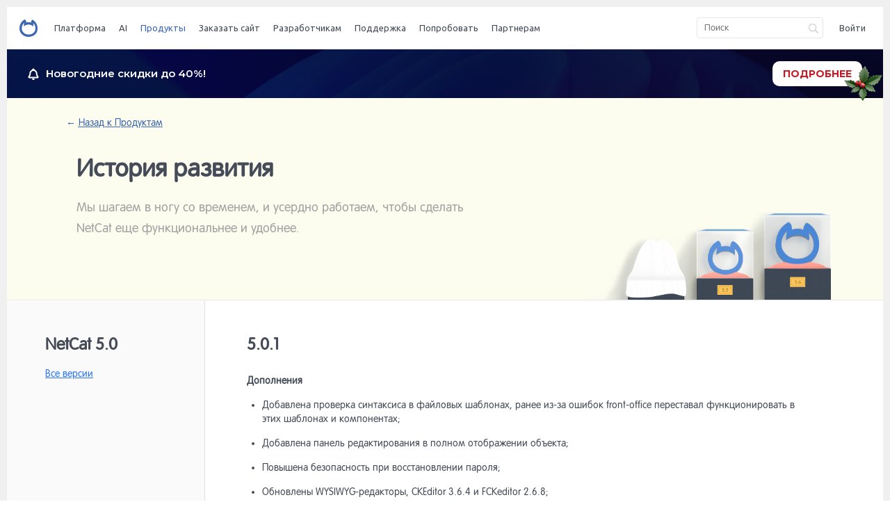

--- FILE ---
content_type: text/html; charset=utf-8
request_url: https://netcat.ru/products/history/netcat50.html
body_size: 10553
content:
<!DOCTYPE html>
<html lang="ru">

    <head>
        <meta name="yandex-verification" content="0cff73e52e1ca6c7" />
        <meta name="google-site-verification" content="jhv2jt6N-4ri82yogS1Q-Iy8OFk4pIe2FdKjasCd_J8" />
        <meta name="yandex-verification" content="66bd662178137fe6" />
        <meta name="google-site-verification" content="rbkhUhQDTkV9qwOnBIeDsx7-HIu2zCjJhnSSEV-QIWY" />
        <meta charset="utf-8" />
        <meta content="width=device-width, initial-scale=1.0, maximum-scale=1.0, user-scalable=no, target-densitydpi=device-dpi" name="viewport" />
        <meta name="robots" content="noyaca" />
        
        <link href="/favicon.ico" rel="icon" type="image/x-icon" />
        <link href="/favicon.ico" rel="shortcut icon" type="image/x-icon" />

        <!--[if lt IE 9]>
            <script src="http://html5shim.googlecode.com/svn/trunk/html5.js" type="text/javascript"></script>
        <![endif]-->
        
<!-- Google Tag Manager -->
<script>(function(w,d,s,l,i){w[l]=w[l]||[];w[l].push({'gtm.start':
new Date().getTime(),event:'gtm.js'});var f=d.getElementsByTagName(s)[0],
j=d.createElement(s),dl=l!='dataLayer'?'&l='+l:'';j.async=true;j.src=
'https://www.googletagmanager.com/gtm.js?id='+i+dl;f.parentNode.insertBefore(j,f);
})(window,document,'script','dataLayer','GTM-PQVMK27');</script>
<!-- End Google Tag Manager -->

        <script src="https://www.google.com/recaptcha/api.js?render=6LflnnsjAAAAAMM4r4mfm3G9JIqP8jBJVcDD-KFE" async></script>
        <style>.grecaptcha-badge { visibility: hidden; }</style>

        
        <link rel="stylesheet" type="text/css" href="/nimages/css/main.2.css" />
        <link href="/netcat_template/template/169/assets2/css/styles.css?1747652703" rel="stylesheet" type="text/css" />
               
        <link href="/netcat_template/template/169/assets2/css/adaptive.css?1555499063" rel="stylesheet" type="text/css" />                                                              
        <link href="https://fonts.googleapis.com/css?family=Ubuntu:300,400,500,700&amp;subset=latin,cyrillic-ext" rel="stylesheet" type="text/css" />

        <title data-title=''>NetCat 5.0</title>

                          
        <meta property="og:title" content="" />
        <meta property="og:description" content="" />
        <meta property="og:image" content="" />
        
                        
        <meta name="webmoney.attestation.label" content="webmoney attestation label#B3F510EE-19CD-4322-8960-1925D682614A" />

        
<script type='text/javascript' src='/netcat_template/jquery/jquery.min.js?25362'></script>
<script type='text/javascript'>var $nc = jQuery.noConflict();</script>
<script type='text/javascript'>if (typeof $ == 'undefined') $ = jQuery;</script>
<script src='/netcat/admin/js/min/min_dc483ec72b83470f6df47d5e07ca0362.js'></script>
<link rel='stylesheet' type='text/css' href='/netcat/admin/js/min/min_96398e90223107d036841d55eaaea02c.css'>
<script type='text/javascript'>if (typeof(nc_token) == 'undefined') {var nc_token = '6820840842ef7b846be1e9b11eb0608b';}var nc_save_keycode = 83;
var nc_autosave_use = '1';
var nc_autosave_type = 'keyboard';
var nc_autosave_period = '5';
var nc_autosave_noactive = '1';
</script>
<script type='text/javascript' src='/netcat/admin/js/min/min_eeda4500ffed54366364d2328b034548.js'></script>
        
        <script src="/netcat_template/jquery/jquery.simplemodal.min.js" type="text/javascript"></script>
                        <script src="/netcat_template/template/169/assets2/js/scripts.js?1748280053"></script>                                                <script src="/netcat/modules/search/suggest/jquery-ui.custom.min.js"></script>
           
                        
              
      
   <style>.only-for-saas { visibility: hidden; }</style>
<link rel="stylesheet" href="/netcat_template/css/3/mixins.css?1767005671" />

</head>

    <body>
    
<!-- Google Tag Manager (noscript) -->
<noscript><iframe src="https://www.googletagmanager.com/ns.html?id=GTM-PQVMK27"
height="0" width="0" style="display:none;visibility:hidden"></iframe></noscript>
<!-- End Google Tag Manager (noscript) --> 

                <div id="all"       >
            <div id="wrap">
            
                
                <header class="header">
                    <div class="inside">
                        <div class="header-logo logo">
                            <a href="/"><img src="/netcat_template/template/169/assets2/img/logo@2x.png" alt="logo" width="26" height="25" /></a>
                                                    </div>

                        <ul class="header-menu mainmenu">
                            
				<li class="mainmenu-item"><a data-list="0" class="mainmenu-link" href="/platform/" title="Платформа">Платформа</a></li>
				<li class="mainmenu-item"><a data-list="1" class="mainmenu-link" href="/ai/" title="AI">AI</a></li>
				<li class="mainmenu-item"><a data-list="2" class="mainmenu-link active" href="/products/" title="Продукты">Продукты</a></li>
				<li class="mainmenu-item"><a data-list="3" class="mainmenu-link" href="/ordersite/" title="Заказать сайт">Заказать сайт</a></li>
				<li class="mainmenu-item"><a data-list="4" class="mainmenu-link" href="/developers/" title="Разработчикам">Разработчикам</a></li>
				<li class="mainmenu-item"><a data-list="5" class="mainmenu-link" href="/support/" title="Поддержка">Поддержка</a></li>
				<li class="mainmenu-item"><a data-list="6" class="mainmenu-link" href="/democentre/" title="Попробовать">Попробовать</a></li>
                            <li class="mainmenu-item"><a data-list="6" class="mainmenu-link" href="/developers/partprog/" title="Партнерам">Партнерам</a></li>                        </ul>

                        
                        <div class="search-icon"></div>

                        <div class="header-search search ">
                            <form id="search_form" class="nc_search search-wrap" action="/search/" method="get">
                                <input name="action" value="index" type="hidden" />
                                <input class="search-input nc_search_query" placeholder="Поиск" type="text" name="search_query" maxlength="255" id="nc_search_query_plus" />
                                <button class="search-button" type="submit"></button>
                            </form>
                        </div>

                        <script type='text/javascript'>(function ($) {$(document).ready(function() {var init = function() {$('#nc_search_query, input.nc_search_query').autocomplete({minLength: 3,source: '/netcat/modules/search/suggest/title.php?language=ru',select: function(event, ui) { window.location.href = ui.item.url /* jQuery(this).val(ui.item.label).parents('form').submit(); */ },search: function(event, ui) {if (/(\w+:|\()/.test($(this).val())) { return false; }}});};if (!$.ui || !$.ui.autocomplete) {$.getScript('/netcat/modules/search/suggest/jquery-ui.custom.min.js', init);}else { init(); }});})(jQuery)</script>

                        <div class="header-user user">
                            <a class="user-login" href="#login">Войти</a>                        </div>

                        <div class="menu-icon">
                            <div class="line line--1"></div>
                            <div class="line line--2"></div>
                            <div class="line line--3"></div>
                        </div>

                        <div class="userMenu userMenu--ordinary">
                            <div class="userMenu-wrap">
                                                                <div class="userMenu-photo corretPhoto">
                                    <span class="under"></span>                                </div>
                                <div class="userMenu-name"></div>
                                <div class="userMenu-button"><a class="button button--secondary" href="/forclients/my/profile/">Профиль и настройки</a></div>
                                <div class="userMenu-content">
                                                                        <div class="userMenu-col">
                                        <a href="/forclients/my/orders/"><strong>Заказы</strong></a>
                                        <a href="/forclients/my/copies/"><strong>Лицензии</strong></a>
                                        <a href="/forclients/support/tickets/"><strong>Техническая поддержка</strong></a>
                                        <a class="logout" href="/netcat/modules/default/unauth.php?REQUESTED_FROM=/products/history/netcat50.html"><strong>Выйти</strong></a>
                                    </div>
                                                                    </div>
                            </div>
                        </div>

                        <style>
.userPopup-wrap [id^="nc_captcha_container"] {
    box-sizing: border-box;
    display: inline-block; 
    padding-top: 7px; 
    height: 38px;
}
.userPopup-wrap [id^="nc_captcha_container"] + button {
    width: 85px;
    display: inline;
    margin-left: 10px;
    float:right;
    border: 1px solid #f77059;
    color: #f77059;
    background: white;
}
.userPopup {
    font-size: 14px;
}
</style>
                        <div id="login" class="userPopup userPopup--login">
                            <div class="userPopup-wrap">
                                <form id="auth_form" action="" method="post">
                                    <input type="hidden" name="AuthPhase" value="1" />
                                    <input type="hidden" name="catalogue" value="3" />
                                    <input type="hidden" name="sub" value="530" />
                                    <input type="hidden" name="cc" value="1886" />
                                    <input type="hidden" name="template" value="83" />
                                    <input type="hidden" name="posting" value="1" />
                                    <input type="hidden" id="loginsave" name="loginsave" value="1" />
                                    <input type="hidden" name="NC_HTTP_REQUEST" value="1" />
                                    
                                    <div class="userPopup-title" style="float:left">Вход</div>
                                    <div class="userPopup-bottom" style="float:right;padding: 0 0 20px!important;" ><a class="b-primary" id="reg_href" href="#register">Регистрация</a></div>
                                    <div style='clear:both' id="auth_status"></div>
                                    <label>
                                        <input placeholder="Эл. почта или логин" name="AUTH_USER" id="AUTH_USER" type="text" maxlength="255" />
                                    </label>
                                    <label>
                                        <input placeholder="Пароль" type="password" name="AUTH_PW" id="AUTH_PW" maxlength="255" />
                                    </label>
                                    <button type="submit">Войти</button>

                                </form>
                                <div class="userPopup-bottom" style="margin-top:20px">
                                    <a class="b-secondary" href="#recovery">Сброс пароля</a>
                                </div>
                                
                                <div class="userPopup-social" style='margin-top:20px'>
                                    <a href="#" class="vk-login" onclick="nc_vk_login()"></a>
                                    <!--
                                    <a href="#" class="fb-login"></a>
                                    <a href="/netcat/modules/auth/?nc_twitter=1" class="tw-login"></a>
                                    -->
                                </div>
                            </div>
                        </div>

                        <div id="register" class="userPopup userPopup--register">
                            <div class="userPopup-wrap">
                                <form id="reg_form" action="" method="post">
                                    <input type="hidden" name="catalogue" value="1">
                                    <input type="hidden" name="sub" value="531">
                                    <input type="hidden" name="cc" value="466">
                                    <input type="hidden" name="posting" value="1">
                                    <input type="hidden" name="template" value="83">
                                    <input type="hidden" name="NC_HTTP_REQUEST" value="1">

                                    <div class="userPopup-title" style="float:left">Регистрация</div>
                                    <div style="float:right;padding: 0 0 20px!important;" class="userPopup-bottom" id="reg_intro" ><a class="b-primary" href="#login">Вход</a></div>

                                    <div style='clear:both' id="reg_status" class="reg_status"></div>
                                    <div id="reg_input">

                                        <label>
                                            <input placeholder="Имя" type="text" name="f_Name" maxlength="255" />
                                        </label>
                                        <label>
                                            <input placeholder="Эл. почта" type="text" name="f_UserEmail" maxlength="255" />
                                        </label>
                                        <div id='nc_captcha_container0' style='display:inline-block'><input type='hidden' name='nc_captcha_hash' value='873f632f85a65475e33fa1baffe1666b'><img name='nc_captcha_img' src='/netcat/modules/captcha/img.php?code=873f632f85a65475e33fa1baffe1666b' ></div><button id='nc_captcha_refresh_button0' type='button'>Обновить</button><script>
        document.addEventListener('DOMContentLoaded', function() {
            let module_path = '/netcat/modules/captcha/';
            document.getElementById('nc_captcha_refresh_button0').onclick = function() {
                fetch(module_path + 'index.php?nc_get_new_captcha=1')
                    .then(response => {
                        let text = response.text();
                        if (response.status >= 200 && response.status < 300 || response.status === 304) {
                            return text;
                        }
                        return text.then(Promise.reject.bind(Promise));
                    })
                    .then(result => {
                        var res = result.split('#');
                        var container = document.getElementById('nc_captcha_container0');
                        container.querySelector('img[name=nc_captcha_img]').setAttribute('src', module_path + 'img.php?code=' + res[0]);
                        container.querySelector('input[name=nc_captcha_hash]').setAttribute('value', res[0]);
                        if (typeof res[1] !== 'undefined') {
                           nc_captcha0 = new nc_audiocaptcha(res[1]);
                        }
                    })
                    .catch(() => {});
                return false;
            };
        });
        </script>                                        
                                        <label style="padding-top:10px;padding-bottom:5px;">Введите код на картинке:</label><input type='text' name='nc_captcha_code' value=''>
                                        
                                        <div style="font-size: 11px; line-height: 13px; margin-top: 10px;">Регистрируясь, вы подтверждаете свое согласие с <a class="b-primary" style="font-size:12px;border-bottom-style:solid;" href="/soglashenie-ob-obrabotke-personalnyh-dannyh/" target="_blank">соглашением об использовании персональных данных</a>.</div>
                                        <label>
                                            <input placeholder="Пароль" type="hidden" name="Password1" maxlength="255" />
                                            <input name="Password2" type="hidden" maxlength="255" />
                                        </label>
                                        <button type="submit">Зарегистрироваться</button>
                                    </div>
                                    
                                </form>
                                
                                <div class="userPopup-social" style='margin-top:20px'>
                                    <a href="#" class="vk-login" onclick="nc_vk_login()"></a>
                                    <a href="#" class="fb-login"></a>
                                    <a href="/netcat/modules/auth/?nc_twitter=1" class="tw-login"></a>
                                </div>
                            </div>
                        </div>

                        <div id="recovery" class="userPopup userPopup--recovery">
                            <div class="userPopup-wrap">
                                <form method="post" action="/netcat/modules/auth/password_recovery.php">
                                    <input type="hidden" name="catalogue" value="3">
                                    <input type="hidden" name="sub" value="570">
                                    <input type="hidden" name="cc" value="">
                                    <input type="hidden" name="post" value="1">
                                    <div class="userPopup-title">Восстановление пароля</div>
                                    <label>
                                        <input placeholder="Эл. почта" type="text" name="Email" maxlength="255" />
                                    </label>
                                    <button type="submit">Восстановить пароль</button>
                                </form>
                                <div class="userPopup-bottom"><a class="b-primary" href="#login">Вход</a>
                                </div>
                            </div>
                        </div>

                        
                    </div>
                </header><!--header-->
                                     
                                
                <div class="releaseHeader">
    <div class="releaseHeader__wrapper">
        <div class="announce">
            <div class="icon">
                <svg xmlns="http://www.w3.org/2000/svg" width="16" height="17" viewBox="0 0 16 17" fill="none">
                    <path d="M14.2503 12.0508C13.6899 11.4519 12.6408 10.5509 12.6408 7.59997C12.6418 6.54098 12.2715 5.51475 11.5936 4.69784C10.9157 3.88093 9.97258 3.32443 8.92652 3.12408V2.52305C8.92652 2.40183 8.9025 2.2818 8.85584 2.16981C8.80917 2.05781 8.74078 1.95605 8.65455 1.87034C8.56832 1.78462 8.46596 1.71663 8.3533 1.67024C8.24064 1.62385 8.11989 1.59998 7.99795 1.59998C7.87601 1.59998 7.75526 1.62385 7.64261 1.67024C7.52995 1.71663 7.42758 1.78462 7.34136 1.87034C7.25513 1.95605 7.18673 2.05781 7.14007 2.16981C7.0934 2.2818 7.06938 2.40183 7.06938 2.52305V3.12408C6.02333 3.32443 5.08022 3.88093 4.40232 4.69784C3.72442 5.51475 3.35411 6.54098 3.35511 7.59997C3.35511 10.5509 2.30604 11.4519 1.7456 12.0508C1.58574 12.2203 1.49779 12.4446 1.50004 12.6769C1.50015 12.7983 1.52434 12.9185 1.57122 13.0307C1.61811 13.1428 1.68677 13.2447 1.77328 13.3304C1.85979 13.4161 1.96245 13.4841 2.07539 13.5303C2.18834 13.5766 2.30935 13.6002 2.4315 13.6H13.5685C13.6907 13.6002 13.8117 13.5766 13.9246 13.5303C14.0376 13.4841 14.1402 13.4161 14.2268 13.3304C14.3133 13.2447 14.3819 13.1428 14.4288 13.0307C14.4757 12.9185 14.4999 12.7983 14.5 12.6769C14.5011 12.444 14.4117 12.2197 14.2503 12.0508Z"
                            stroke="white" stroke-width="2"/>
                    <path d="M7 2.09998H9V3.09998L8.5 3.64998H8H7.5L7 3.09998V2.09998Z" fill="white"/>
                    <path d="M10 15C10 15.5304 9.78929 16.0391 9.41421 16.4142C9.03914 16.7893 8.53043 17 8 17C7.46957 17 6.96086 16.7893 6.58579 16.4142C6.21071 16.0391 6 15.5304 6 15L8 15H10Z"
                            fill="white"/>
                </svg>
            </div>

            <div class="text">
                <span class="key">Новогодние скидки до 40%!</span>
            </div>
        </div>
          <a href="/about/ncblog/2025/12/22/ny2026.html" class="btn btn--ny">Подробнее</a>
    </div>
</div>

<style>
    .releaseHeader {
        background: url(/images/63_promo/63_promo_header.png) no-repeat 50% 50%;
        background-size: cover;
    }

    .releaseHeader.manual {
        margin-left: auto;
        margin-top: 70px;
        width: calc(100% - 320px);
    }
    
    .releaseHeader.admin{
    margin-top:0;
    }

    .releaseHeader__wrapper {
        font-family: 'Montserrat', sans-serif !important;
        display: flex;
        padding: 17px 30px;
        color: #FFFFFF;
        background-color: rgb(8 7 40 / 74%);
    }

    .releaseHeader__wrapper .icon {
        line-height: 0;
        margin-right: 10px;
    }
    
    .releaseHeader__wrapper .text a {
        color: #FFFFFF;
        font-weight: 700;
        text-decoration: none;
    }
    
    .releaseHeader__wrapper .announce {
        display: flex;
        align-items: center;
        color: #FFFFFF;
        margin-right: 91px;
        font-size: 15px;
        font-size: clamp(13px, 3vh, 15px);
        text-decoration: none;
    }

    .releaseHeader__wrapper .announce .key {
        font-style: normal;
        font-weight: 600;
        line-height: 20px;
    }

    .releaseHeader__wrapper .announce .value {
        font-style: normal;
        font-weight: 400;
        line-height: 20px;
    }

    .releaseHeader__wrapper .btn {
        font-family: 'Montserrat', sans-serif !important;
        display: flex;
        align-items: center;
        padding: 8px 15px;
        text-align: center;
        margin-left: auto;
        font-size: 14px;
        font-size: clamp(13px, 2vh, 14px);
        font-style: normal;
        font-weight: 700;
        line-height: 20px;
        color: rgba(199, 25, 35, 1) !important;
        text-decoration: none;
        text-transform: uppercase;
        border-radius: 10px;
        background: rgba(255, 255, 255, 1);
        transition: all 0.2s linear;
    }

    .btn--ny {
        color: #C71923 !important;
        font-weight: 700 !important;
        line-height: 20px !important;
        position: relative;
    }

    .btn--ny:hover {
        background-color: #FFFFFF !important;
    }

    .btn--ny::after {
        width: 71px;
        height: auto;
        content: url(/images/ny_holly.png);
        background-position: 50% 50%;
        position: absolute;
        right: -35px;
        top: 0;
        z-index: 100;
    }

    .releaseHeader__wrapper .btn--ny {
        border: none !important;
        background-color: #FFFFFF !important;
    }

    .releaseHeader__wrapper .btn--ny::after {
        content: url(/images/my-license/ny_holy.png);
        width: 51px;
        right: -25px;
        top: 5px;
    }
    

    @media only screen and (max-width: 990px) {
        .releaseHeader__wrapper .btn--ny::after {
            right: -20px;
            top: 23px;
        }
    }

    @media only screen and (max-width: 800px) {
        .releaseHeader {
            width: 100% !important;
        }
    }

    @media only screen and (max-width: 640px) {
        .releaseHeader__wrapper .btn--ny::after {
            top: 45px;
        }
    }

    @media only screen and (max-width: 590px) {
        .topBlockRelease {
            height: auto;
        }

        .topBlockRelease__wrapper {
            padding: 50px 19px 65px 19px;
            flex-direction: column;
            align-items: center;
        }

        .topBlockRelease__mainInfo__buttonsWrapper,
        .topBlockRelease__mainInfo {
            align-items: center;
            text-align: center;
        }

        .topBlockRelease__mainInfo {
            gap: 15px;
        }

        .topBlockRelease__mainInfo__buttonsWrapper {
            margin: 25px 0 40px 0;
            gap: 20px;
        }

        .releaseHeader__wrapper {
            flex-direction: column;
            align-items: center;
            padding: 25px 30px;
            gap: 20px;
        }

        .releaseHeader__wrapper .btn {
            margin-left: 0;
        }

        .releaseHeader__wrapper .announce {
            margin-right: 0;
            font-size: 13px;
            align-items: baseline;
        }

        .releaseHeader__wrapper .btn--ny::after {
            top: 3px;
        }
    }

    @media only screen and (max-width: 390px) {
        .releaseHeader__wrapper .btn {
            font-size: 13px;
        }
    }

    @media only screen and (max-width: 320px) {
        .releaseHeader__wrapper .btn--ny::after {
            top: 15px;
        }
    }

</style>



                
                                 
                 
                                 <section class="section standartTitle">
                    <div class="inside">
                        <div class="breadcrumbs"><a class="bc-item" href="/products/"><span class="hp">← </span>Назад к Продуктам</a>
                        </div>
                        <div class="standartTitle-content">
                            <h1>История развития</h1>
                            <div class="standartTitle-desc">Мы шагаем в ногу со временем, и усердно работаем, чтобы сделать NetCat еще функциональнее и удобнее.</div>
                        </div>
                        <div class="standartTitle-image standartTitle-image--bottom">
                            <img src="/netcat_template/template/169/assets2/img/history2.png" alt="history" width="495" height="219">
                        </div>
                    </div>
                </section>
                
                <section class="section changeHistory">
                    <div class="inside">
	                    <div class="col col--1">
		                    <div class="changeHistory-versions">
			                    <h3>NetCat 5.0</h3><br/>
                                <a href="/products/history/" title="Все версии NetCat">Все версии</a>
		                    </div>
                            
		                    <div class="change-up">
			                    <a class="up" data-scrollto="all" href="#">Наверх</a>
		                    </div>
	                    </div>
                        
	                    <div class="col col--2">
               		        <div class="change-item">
                                <div><h3 class="patch">5.0.1</h3>&nbsp;
<p><strong>Дополнения</strong></p>
<ul>
<li>Добавлена проверка синтаксиса в файловых шаблонах, ранее из-за ошибок front-office переставал функционировать в этих шаблонах и компонентах;</li>
<li>Добавлена панель редактирования в полном отображении объекта;</li>
<li>Повышена безопасность при восстановлении пароля;</li>
<li>Обновлены WYSIWYG-редакторы, CKEditor 3.6.4 и FCKeditor 2.6.8;</li>
<li>Обновлён jQuery до версии 1.8.1;</li>
<li>Добавлено уведомление об удалении объектов в корзину;</li>
<li>Добавлена возможность переименования шаблонов;</li>
<li>Добавлено отображение ID объекта в режиме редактирования;</li>
<li>Добавлено сохранение данных по Ctrl + Shift + S в полноэкранном режиме;</li>
<li>Добавлена возможность подключить компонент от версии 4.0, если раздел создан в режиме 4.0;</li>
<li>Добавлено уведомление при сохранении настроек системы;</li>
<li>Добавлен визуальный редактор в инструменте &quot;Рассылка по базе&quot;.</li></ul>
<p><strong>Исправления</strong></p>
<ul>
<li>Не сохранялся компонент, если был включен редактор кода CodeMirror, исправлено;</li>
<li>Не работала генерация альтернативных форм, исправлено;</li>
<li>Не работало удаление объектов, исправлено;</li>
<li>Некорректно работала альтернативная форма добавления, если в ней был подключен вывод инфоблоков через функцию s_list_class(), исправлено;</li>
<li>Устранена проблема с переменной $f_имяполя_url в шаблонах и компонентах;</li>
<li>Временно выключен гостевой режим;</li>
<li>Исправлена некорректная работа поля типа &quot;Дата&quot; в компонентах;</li>
<li>Устранена ошибка JavaScript в альтернативной форме добавления;</li>
<li>Не полноценно создавался шаблон на основе компонента, не наследовались некоторые поля, исправлено;</li>
<li>В системной таблице &quot;пользователи&quot; не выводились фрагменты полей с датами, исправлено;</li>
<li>Не сохранялись настройки SEO в настройках каталога, исправлено;</li>
<li>Исправлена история в инструменте &quot;Командная строка SQL&quot;;</li>
<li>Исправлены недочёты при выводе значения поля &quot;Список&quot; в компонентах;</li>
<li>Исправлена ошибка иконки системных сообщений в административном разделе;</li>
<li>Исправлена работа функции browse_messages();</li>
<li>Исправлено копирование объектов;</li>
<li>Исправлена работа минимагазина в режиме файловых шаблонов и компонентов;</li>
<li>Исправлено отображение компонентов без полей в списке группы этих компонентов;</li>
<li>Исправлена &quot;ошибка слэшей&quot; при создании компонентов и шаблонов на основе других компонентов и шаблонов;</li>
<li>Исправлен экспорт/импорт компонентов, модулей, виджетов;</li>
<li>Исправлена ошибка редиректа после выхода из административного режима;</li>
<li>Исправлена ошибка инструмента &quot;SEO-анализ&quot; при переходе из меню &quot;Инструменты&quot;;</li>
<li>Исправлен стандартный вывод функции s_browse_cc();</li>
<li>Исправлено добавление пользователя в редакции Standard;</li>
<li>Исправлена нумерация результатов поиска;</li>
<li>Исправлено некорректное отображение меню администратора в панели быстрого редактирования;</li>
<li>Исправлена ошибка отображения настройки кэширования в компоненте;</li>
<li>Не удалялись директории с файлами при удалении шаблона компонента, исправлено;</li>
<li>Исправлена ошибка переброса в режим 4.0 при сохранении списка полей;</li>
<li>При создании компонента не копировались шаблоны действий, исправлено;</li>
<li>Исправлено отображение иконки после изменения домена в настройках сайта;</li>
<li>Исправлено изменение иконки активного/неактивного раздела;</li>
<li>Исправлены недочёты, связанные с обновлением дерева в административном разделе;</li>
<li>Исправлена работа модуля &quot;Комментарии&quot;;</li>
<li>Исправлена ошибка обновления значений списка при добавлении в административном разделе;</li>
<li>Исправлена ошибка дерева в разделе &quot;Модули и виджеты&quot;, возникавшая на версиях интерпретатора &lt; PHP 5.3.0;</li>
<li>Исправлена ошибка возможного удаления шаблонов, компонентов и макетов при несоответствии данных из БД и файловой системы;</li>
<li>Произведены другие мелкие правки системы.</li></ul>&nbsp;
<h3 class="patch">5.0.2</h3>&nbsp;
<p><strong>Дополнения</strong></p>
<ul>
<li>Добавлен JS объект $nc, системный алиас для jQuery, который можно использовать совместно с другими объектами jQuery;</li>
<li>Функции nc_js() и nc_jquery() подгружают нужные скрипты, не вырезая jQuery;</li>
<li>Добавлена возможность смены горячих клавиш быстрого сохранения данных вместо стандартного Ctrl + Shift + S;</li>
<li>Добавлена расширенная системная информация в справке &quot;О программе&quot;;</li>
<li>Добавлен режим ИЛИ для поиска и выборки в компоненте;</li>
<li>Обновлён jQuery до версии 1.8.2.</li></ul>
<p><strong>Исправления</strong></p>
<ul>
<li>Исправлена возможная ошибка сохранения визуальных настроек раздела;</li>
<li>Исправлены недочёты при работе с деревом в режиме администрирования;</li>
<li>В модуле поиска не отображались и не сохранялись шаблоны форм, исправлено;</li>
<li>Налажена генерация специальных шаблонов;</li>
<li>Исправлена работа модальных окон в браузере IE8;</li>
<li>Исправлена проблема приоритетов при изменении инфоблока в разделе;</li>
<li>Исправлена ошибка отображения дополнительных полей системной таблицы Template;</li>
<li>Исправлено отображение функции nc_print_status();</li>
<li>Исправлена работа переменной $fullLink;</li>
<li>Исправлена работа массива $srchPat;</li>
<li>Исправлена работа системных переменных в полном отображении объекта;</li>
<li>Исправлена ошибка формирования альтернативной формы изменения;</li>
<li>Исправлен список пользователей авторизованных через внешние сервисы;</li>
<li>Исправлена ошибка при поиске по компоненту, когда терялся знак &quot;+&quot; из запроса;</li>
<li>Налажено изменение размеров изображения в визуальных настройках;</li>
<li>Исправлена пагинация в режиме редактирования и администрирования.</li></ul><br />
&nbsp;</div>
		                    </div>
	                    </div> 
                    </div>
                </section>
                                   
                   
                  
                  
                                                
            </div><!--#wrap--> 
                  </div>
                <!--#all-->
        
        
        <footer>
            <div class="footer-wrap">
                <div class="inside">
                    <div class="footer-left">
                        <div class="footer-tel">+7 (495) 783-60-21</div>
                        <div class="footer-tel">+7 (495) 055-73-84</div>
                        <!--<div class="footer-address">127018, г. Москва, ул. Сущёвский вал, 16, стр. 6, ООО «НетКэт»--><br/><a href="mailto:info@netcat.ru">info@netcat.ru</a></div>
                        <div class="footer-copy">&copy; 1999—2026</div>
                    </div>
                    <div class="footer-center">
                        <div class="footer-menu" style="max-width: 500px;">
                            <a href="/platform/" title="Платформа">Платформа</a>
<a href="/ai/" title="AI">AI</a>
<a href="/products/" title="Продукты">Продукты</a>
<a href="/ordersite/" title="Заказать сайт">Заказать сайт</a>
<a href="/developers/" title="Разработчикам">Разработчикам</a>
<a href="/support/" title="Поддержка">Поддержка</a>
<a href="/democentre/" title="Попробовать">Попробовать</a>                            <a href="/about/company/" title="О компании">О компании</a><br>
                            <!--<a href="/netcat_files/600/686/h_e55947cddbc23e3e2c40a3dda4dcb8cb" title="Презентация Netcat">Скачать презентацию Netcat (PDF)</a>-->
                            <a href="https://reestr.digital.gov.ru/reestr/303227/" title="Netcat в реестре российского ПО" target="_blank">Netcat в реестре российского ПО</a>
                            <a href="/soglashenie-ob-ispolzovanii-sayta/" title="Соглашение об использовании сайта">Соглашение об использовании сайта</a>
                        </div>
                    </div>

                    <div class="footer-right">
                        <div class="footer-share share">
                            <div class="share-block">
                                <a class="ic vkontakte" href="https://vk.com/netcat_cms" target='_blank' rel='noindex'></a>
                            </div>
                        </div>
                        <p>&copy; 1999—2026</p>
                    </div>
                </div>
            </div>
        </footer>
        <!--footer -->

        <div class="hidden">
            
            <script type='text/javascript'>
              netcatru_refresh_page =  0;
             // netcatru_init_reg_auth( 1 );
            </script>        </div>
        

        
        <div class="overlay"></div>
        <div class="pop" id="pop-tz">
            <div class="pop-content">
                <div class='divh2'>Описание проекта</div>
                <div class="small-screen" id="tz-smallscreen"></div>
                <textarea id="tz-popup-textarea"></textarea>
                <div class="pop-bottom"><a class="button button--regular button--small" href="#" id="tz-save-and-close">Сохранить и свернуть</a>
                </div>
            </div>
        </div>
        <div class="detector">
            <div class="l1"></div>
            <div class="l2"></div>
            <div class="l3"></div>
            <div class="l4"></div>
        </div>

    </body>
</html>

--- FILE ---
content_type: text/html; charset=utf-8
request_url: https://www.google.com/recaptcha/api2/anchor?ar=1&k=6LflnnsjAAAAAMM4r4mfm3G9JIqP8jBJVcDD-KFE&co=aHR0cHM6Ly9uZXRjYXQucnU6NDQz&hl=en&v=PoyoqOPhxBO7pBk68S4YbpHZ&size=invisible&anchor-ms=20000&execute-ms=30000&cb=r6zis0r8mtws
body_size: 48630
content:
<!DOCTYPE HTML><html dir="ltr" lang="en"><head><meta http-equiv="Content-Type" content="text/html; charset=UTF-8">
<meta http-equiv="X-UA-Compatible" content="IE=edge">
<title>reCAPTCHA</title>
<style type="text/css">
/* cyrillic-ext */
@font-face {
  font-family: 'Roboto';
  font-style: normal;
  font-weight: 400;
  font-stretch: 100%;
  src: url(//fonts.gstatic.com/s/roboto/v48/KFO7CnqEu92Fr1ME7kSn66aGLdTylUAMa3GUBHMdazTgWw.woff2) format('woff2');
  unicode-range: U+0460-052F, U+1C80-1C8A, U+20B4, U+2DE0-2DFF, U+A640-A69F, U+FE2E-FE2F;
}
/* cyrillic */
@font-face {
  font-family: 'Roboto';
  font-style: normal;
  font-weight: 400;
  font-stretch: 100%;
  src: url(//fonts.gstatic.com/s/roboto/v48/KFO7CnqEu92Fr1ME7kSn66aGLdTylUAMa3iUBHMdazTgWw.woff2) format('woff2');
  unicode-range: U+0301, U+0400-045F, U+0490-0491, U+04B0-04B1, U+2116;
}
/* greek-ext */
@font-face {
  font-family: 'Roboto';
  font-style: normal;
  font-weight: 400;
  font-stretch: 100%;
  src: url(//fonts.gstatic.com/s/roboto/v48/KFO7CnqEu92Fr1ME7kSn66aGLdTylUAMa3CUBHMdazTgWw.woff2) format('woff2');
  unicode-range: U+1F00-1FFF;
}
/* greek */
@font-face {
  font-family: 'Roboto';
  font-style: normal;
  font-weight: 400;
  font-stretch: 100%;
  src: url(//fonts.gstatic.com/s/roboto/v48/KFO7CnqEu92Fr1ME7kSn66aGLdTylUAMa3-UBHMdazTgWw.woff2) format('woff2');
  unicode-range: U+0370-0377, U+037A-037F, U+0384-038A, U+038C, U+038E-03A1, U+03A3-03FF;
}
/* math */
@font-face {
  font-family: 'Roboto';
  font-style: normal;
  font-weight: 400;
  font-stretch: 100%;
  src: url(//fonts.gstatic.com/s/roboto/v48/KFO7CnqEu92Fr1ME7kSn66aGLdTylUAMawCUBHMdazTgWw.woff2) format('woff2');
  unicode-range: U+0302-0303, U+0305, U+0307-0308, U+0310, U+0312, U+0315, U+031A, U+0326-0327, U+032C, U+032F-0330, U+0332-0333, U+0338, U+033A, U+0346, U+034D, U+0391-03A1, U+03A3-03A9, U+03B1-03C9, U+03D1, U+03D5-03D6, U+03F0-03F1, U+03F4-03F5, U+2016-2017, U+2034-2038, U+203C, U+2040, U+2043, U+2047, U+2050, U+2057, U+205F, U+2070-2071, U+2074-208E, U+2090-209C, U+20D0-20DC, U+20E1, U+20E5-20EF, U+2100-2112, U+2114-2115, U+2117-2121, U+2123-214F, U+2190, U+2192, U+2194-21AE, U+21B0-21E5, U+21F1-21F2, U+21F4-2211, U+2213-2214, U+2216-22FF, U+2308-230B, U+2310, U+2319, U+231C-2321, U+2336-237A, U+237C, U+2395, U+239B-23B7, U+23D0, U+23DC-23E1, U+2474-2475, U+25AF, U+25B3, U+25B7, U+25BD, U+25C1, U+25CA, U+25CC, U+25FB, U+266D-266F, U+27C0-27FF, U+2900-2AFF, U+2B0E-2B11, U+2B30-2B4C, U+2BFE, U+3030, U+FF5B, U+FF5D, U+1D400-1D7FF, U+1EE00-1EEFF;
}
/* symbols */
@font-face {
  font-family: 'Roboto';
  font-style: normal;
  font-weight: 400;
  font-stretch: 100%;
  src: url(//fonts.gstatic.com/s/roboto/v48/KFO7CnqEu92Fr1ME7kSn66aGLdTylUAMaxKUBHMdazTgWw.woff2) format('woff2');
  unicode-range: U+0001-000C, U+000E-001F, U+007F-009F, U+20DD-20E0, U+20E2-20E4, U+2150-218F, U+2190, U+2192, U+2194-2199, U+21AF, U+21E6-21F0, U+21F3, U+2218-2219, U+2299, U+22C4-22C6, U+2300-243F, U+2440-244A, U+2460-24FF, U+25A0-27BF, U+2800-28FF, U+2921-2922, U+2981, U+29BF, U+29EB, U+2B00-2BFF, U+4DC0-4DFF, U+FFF9-FFFB, U+10140-1018E, U+10190-1019C, U+101A0, U+101D0-101FD, U+102E0-102FB, U+10E60-10E7E, U+1D2C0-1D2D3, U+1D2E0-1D37F, U+1F000-1F0FF, U+1F100-1F1AD, U+1F1E6-1F1FF, U+1F30D-1F30F, U+1F315, U+1F31C, U+1F31E, U+1F320-1F32C, U+1F336, U+1F378, U+1F37D, U+1F382, U+1F393-1F39F, U+1F3A7-1F3A8, U+1F3AC-1F3AF, U+1F3C2, U+1F3C4-1F3C6, U+1F3CA-1F3CE, U+1F3D4-1F3E0, U+1F3ED, U+1F3F1-1F3F3, U+1F3F5-1F3F7, U+1F408, U+1F415, U+1F41F, U+1F426, U+1F43F, U+1F441-1F442, U+1F444, U+1F446-1F449, U+1F44C-1F44E, U+1F453, U+1F46A, U+1F47D, U+1F4A3, U+1F4B0, U+1F4B3, U+1F4B9, U+1F4BB, U+1F4BF, U+1F4C8-1F4CB, U+1F4D6, U+1F4DA, U+1F4DF, U+1F4E3-1F4E6, U+1F4EA-1F4ED, U+1F4F7, U+1F4F9-1F4FB, U+1F4FD-1F4FE, U+1F503, U+1F507-1F50B, U+1F50D, U+1F512-1F513, U+1F53E-1F54A, U+1F54F-1F5FA, U+1F610, U+1F650-1F67F, U+1F687, U+1F68D, U+1F691, U+1F694, U+1F698, U+1F6AD, U+1F6B2, U+1F6B9-1F6BA, U+1F6BC, U+1F6C6-1F6CF, U+1F6D3-1F6D7, U+1F6E0-1F6EA, U+1F6F0-1F6F3, U+1F6F7-1F6FC, U+1F700-1F7FF, U+1F800-1F80B, U+1F810-1F847, U+1F850-1F859, U+1F860-1F887, U+1F890-1F8AD, U+1F8B0-1F8BB, U+1F8C0-1F8C1, U+1F900-1F90B, U+1F93B, U+1F946, U+1F984, U+1F996, U+1F9E9, U+1FA00-1FA6F, U+1FA70-1FA7C, U+1FA80-1FA89, U+1FA8F-1FAC6, U+1FACE-1FADC, U+1FADF-1FAE9, U+1FAF0-1FAF8, U+1FB00-1FBFF;
}
/* vietnamese */
@font-face {
  font-family: 'Roboto';
  font-style: normal;
  font-weight: 400;
  font-stretch: 100%;
  src: url(//fonts.gstatic.com/s/roboto/v48/KFO7CnqEu92Fr1ME7kSn66aGLdTylUAMa3OUBHMdazTgWw.woff2) format('woff2');
  unicode-range: U+0102-0103, U+0110-0111, U+0128-0129, U+0168-0169, U+01A0-01A1, U+01AF-01B0, U+0300-0301, U+0303-0304, U+0308-0309, U+0323, U+0329, U+1EA0-1EF9, U+20AB;
}
/* latin-ext */
@font-face {
  font-family: 'Roboto';
  font-style: normal;
  font-weight: 400;
  font-stretch: 100%;
  src: url(//fonts.gstatic.com/s/roboto/v48/KFO7CnqEu92Fr1ME7kSn66aGLdTylUAMa3KUBHMdazTgWw.woff2) format('woff2');
  unicode-range: U+0100-02BA, U+02BD-02C5, U+02C7-02CC, U+02CE-02D7, U+02DD-02FF, U+0304, U+0308, U+0329, U+1D00-1DBF, U+1E00-1E9F, U+1EF2-1EFF, U+2020, U+20A0-20AB, U+20AD-20C0, U+2113, U+2C60-2C7F, U+A720-A7FF;
}
/* latin */
@font-face {
  font-family: 'Roboto';
  font-style: normal;
  font-weight: 400;
  font-stretch: 100%;
  src: url(//fonts.gstatic.com/s/roboto/v48/KFO7CnqEu92Fr1ME7kSn66aGLdTylUAMa3yUBHMdazQ.woff2) format('woff2');
  unicode-range: U+0000-00FF, U+0131, U+0152-0153, U+02BB-02BC, U+02C6, U+02DA, U+02DC, U+0304, U+0308, U+0329, U+2000-206F, U+20AC, U+2122, U+2191, U+2193, U+2212, U+2215, U+FEFF, U+FFFD;
}
/* cyrillic-ext */
@font-face {
  font-family: 'Roboto';
  font-style: normal;
  font-weight: 500;
  font-stretch: 100%;
  src: url(//fonts.gstatic.com/s/roboto/v48/KFO7CnqEu92Fr1ME7kSn66aGLdTylUAMa3GUBHMdazTgWw.woff2) format('woff2');
  unicode-range: U+0460-052F, U+1C80-1C8A, U+20B4, U+2DE0-2DFF, U+A640-A69F, U+FE2E-FE2F;
}
/* cyrillic */
@font-face {
  font-family: 'Roboto';
  font-style: normal;
  font-weight: 500;
  font-stretch: 100%;
  src: url(//fonts.gstatic.com/s/roboto/v48/KFO7CnqEu92Fr1ME7kSn66aGLdTylUAMa3iUBHMdazTgWw.woff2) format('woff2');
  unicode-range: U+0301, U+0400-045F, U+0490-0491, U+04B0-04B1, U+2116;
}
/* greek-ext */
@font-face {
  font-family: 'Roboto';
  font-style: normal;
  font-weight: 500;
  font-stretch: 100%;
  src: url(//fonts.gstatic.com/s/roboto/v48/KFO7CnqEu92Fr1ME7kSn66aGLdTylUAMa3CUBHMdazTgWw.woff2) format('woff2');
  unicode-range: U+1F00-1FFF;
}
/* greek */
@font-face {
  font-family: 'Roboto';
  font-style: normal;
  font-weight: 500;
  font-stretch: 100%;
  src: url(//fonts.gstatic.com/s/roboto/v48/KFO7CnqEu92Fr1ME7kSn66aGLdTylUAMa3-UBHMdazTgWw.woff2) format('woff2');
  unicode-range: U+0370-0377, U+037A-037F, U+0384-038A, U+038C, U+038E-03A1, U+03A3-03FF;
}
/* math */
@font-face {
  font-family: 'Roboto';
  font-style: normal;
  font-weight: 500;
  font-stretch: 100%;
  src: url(//fonts.gstatic.com/s/roboto/v48/KFO7CnqEu92Fr1ME7kSn66aGLdTylUAMawCUBHMdazTgWw.woff2) format('woff2');
  unicode-range: U+0302-0303, U+0305, U+0307-0308, U+0310, U+0312, U+0315, U+031A, U+0326-0327, U+032C, U+032F-0330, U+0332-0333, U+0338, U+033A, U+0346, U+034D, U+0391-03A1, U+03A3-03A9, U+03B1-03C9, U+03D1, U+03D5-03D6, U+03F0-03F1, U+03F4-03F5, U+2016-2017, U+2034-2038, U+203C, U+2040, U+2043, U+2047, U+2050, U+2057, U+205F, U+2070-2071, U+2074-208E, U+2090-209C, U+20D0-20DC, U+20E1, U+20E5-20EF, U+2100-2112, U+2114-2115, U+2117-2121, U+2123-214F, U+2190, U+2192, U+2194-21AE, U+21B0-21E5, U+21F1-21F2, U+21F4-2211, U+2213-2214, U+2216-22FF, U+2308-230B, U+2310, U+2319, U+231C-2321, U+2336-237A, U+237C, U+2395, U+239B-23B7, U+23D0, U+23DC-23E1, U+2474-2475, U+25AF, U+25B3, U+25B7, U+25BD, U+25C1, U+25CA, U+25CC, U+25FB, U+266D-266F, U+27C0-27FF, U+2900-2AFF, U+2B0E-2B11, U+2B30-2B4C, U+2BFE, U+3030, U+FF5B, U+FF5D, U+1D400-1D7FF, U+1EE00-1EEFF;
}
/* symbols */
@font-face {
  font-family: 'Roboto';
  font-style: normal;
  font-weight: 500;
  font-stretch: 100%;
  src: url(//fonts.gstatic.com/s/roboto/v48/KFO7CnqEu92Fr1ME7kSn66aGLdTylUAMaxKUBHMdazTgWw.woff2) format('woff2');
  unicode-range: U+0001-000C, U+000E-001F, U+007F-009F, U+20DD-20E0, U+20E2-20E4, U+2150-218F, U+2190, U+2192, U+2194-2199, U+21AF, U+21E6-21F0, U+21F3, U+2218-2219, U+2299, U+22C4-22C6, U+2300-243F, U+2440-244A, U+2460-24FF, U+25A0-27BF, U+2800-28FF, U+2921-2922, U+2981, U+29BF, U+29EB, U+2B00-2BFF, U+4DC0-4DFF, U+FFF9-FFFB, U+10140-1018E, U+10190-1019C, U+101A0, U+101D0-101FD, U+102E0-102FB, U+10E60-10E7E, U+1D2C0-1D2D3, U+1D2E0-1D37F, U+1F000-1F0FF, U+1F100-1F1AD, U+1F1E6-1F1FF, U+1F30D-1F30F, U+1F315, U+1F31C, U+1F31E, U+1F320-1F32C, U+1F336, U+1F378, U+1F37D, U+1F382, U+1F393-1F39F, U+1F3A7-1F3A8, U+1F3AC-1F3AF, U+1F3C2, U+1F3C4-1F3C6, U+1F3CA-1F3CE, U+1F3D4-1F3E0, U+1F3ED, U+1F3F1-1F3F3, U+1F3F5-1F3F7, U+1F408, U+1F415, U+1F41F, U+1F426, U+1F43F, U+1F441-1F442, U+1F444, U+1F446-1F449, U+1F44C-1F44E, U+1F453, U+1F46A, U+1F47D, U+1F4A3, U+1F4B0, U+1F4B3, U+1F4B9, U+1F4BB, U+1F4BF, U+1F4C8-1F4CB, U+1F4D6, U+1F4DA, U+1F4DF, U+1F4E3-1F4E6, U+1F4EA-1F4ED, U+1F4F7, U+1F4F9-1F4FB, U+1F4FD-1F4FE, U+1F503, U+1F507-1F50B, U+1F50D, U+1F512-1F513, U+1F53E-1F54A, U+1F54F-1F5FA, U+1F610, U+1F650-1F67F, U+1F687, U+1F68D, U+1F691, U+1F694, U+1F698, U+1F6AD, U+1F6B2, U+1F6B9-1F6BA, U+1F6BC, U+1F6C6-1F6CF, U+1F6D3-1F6D7, U+1F6E0-1F6EA, U+1F6F0-1F6F3, U+1F6F7-1F6FC, U+1F700-1F7FF, U+1F800-1F80B, U+1F810-1F847, U+1F850-1F859, U+1F860-1F887, U+1F890-1F8AD, U+1F8B0-1F8BB, U+1F8C0-1F8C1, U+1F900-1F90B, U+1F93B, U+1F946, U+1F984, U+1F996, U+1F9E9, U+1FA00-1FA6F, U+1FA70-1FA7C, U+1FA80-1FA89, U+1FA8F-1FAC6, U+1FACE-1FADC, U+1FADF-1FAE9, U+1FAF0-1FAF8, U+1FB00-1FBFF;
}
/* vietnamese */
@font-face {
  font-family: 'Roboto';
  font-style: normal;
  font-weight: 500;
  font-stretch: 100%;
  src: url(//fonts.gstatic.com/s/roboto/v48/KFO7CnqEu92Fr1ME7kSn66aGLdTylUAMa3OUBHMdazTgWw.woff2) format('woff2');
  unicode-range: U+0102-0103, U+0110-0111, U+0128-0129, U+0168-0169, U+01A0-01A1, U+01AF-01B0, U+0300-0301, U+0303-0304, U+0308-0309, U+0323, U+0329, U+1EA0-1EF9, U+20AB;
}
/* latin-ext */
@font-face {
  font-family: 'Roboto';
  font-style: normal;
  font-weight: 500;
  font-stretch: 100%;
  src: url(//fonts.gstatic.com/s/roboto/v48/KFO7CnqEu92Fr1ME7kSn66aGLdTylUAMa3KUBHMdazTgWw.woff2) format('woff2');
  unicode-range: U+0100-02BA, U+02BD-02C5, U+02C7-02CC, U+02CE-02D7, U+02DD-02FF, U+0304, U+0308, U+0329, U+1D00-1DBF, U+1E00-1E9F, U+1EF2-1EFF, U+2020, U+20A0-20AB, U+20AD-20C0, U+2113, U+2C60-2C7F, U+A720-A7FF;
}
/* latin */
@font-face {
  font-family: 'Roboto';
  font-style: normal;
  font-weight: 500;
  font-stretch: 100%;
  src: url(//fonts.gstatic.com/s/roboto/v48/KFO7CnqEu92Fr1ME7kSn66aGLdTylUAMa3yUBHMdazQ.woff2) format('woff2');
  unicode-range: U+0000-00FF, U+0131, U+0152-0153, U+02BB-02BC, U+02C6, U+02DA, U+02DC, U+0304, U+0308, U+0329, U+2000-206F, U+20AC, U+2122, U+2191, U+2193, U+2212, U+2215, U+FEFF, U+FFFD;
}
/* cyrillic-ext */
@font-face {
  font-family: 'Roboto';
  font-style: normal;
  font-weight: 900;
  font-stretch: 100%;
  src: url(//fonts.gstatic.com/s/roboto/v48/KFO7CnqEu92Fr1ME7kSn66aGLdTylUAMa3GUBHMdazTgWw.woff2) format('woff2');
  unicode-range: U+0460-052F, U+1C80-1C8A, U+20B4, U+2DE0-2DFF, U+A640-A69F, U+FE2E-FE2F;
}
/* cyrillic */
@font-face {
  font-family: 'Roboto';
  font-style: normal;
  font-weight: 900;
  font-stretch: 100%;
  src: url(//fonts.gstatic.com/s/roboto/v48/KFO7CnqEu92Fr1ME7kSn66aGLdTylUAMa3iUBHMdazTgWw.woff2) format('woff2');
  unicode-range: U+0301, U+0400-045F, U+0490-0491, U+04B0-04B1, U+2116;
}
/* greek-ext */
@font-face {
  font-family: 'Roboto';
  font-style: normal;
  font-weight: 900;
  font-stretch: 100%;
  src: url(//fonts.gstatic.com/s/roboto/v48/KFO7CnqEu92Fr1ME7kSn66aGLdTylUAMa3CUBHMdazTgWw.woff2) format('woff2');
  unicode-range: U+1F00-1FFF;
}
/* greek */
@font-face {
  font-family: 'Roboto';
  font-style: normal;
  font-weight: 900;
  font-stretch: 100%;
  src: url(//fonts.gstatic.com/s/roboto/v48/KFO7CnqEu92Fr1ME7kSn66aGLdTylUAMa3-UBHMdazTgWw.woff2) format('woff2');
  unicode-range: U+0370-0377, U+037A-037F, U+0384-038A, U+038C, U+038E-03A1, U+03A3-03FF;
}
/* math */
@font-face {
  font-family: 'Roboto';
  font-style: normal;
  font-weight: 900;
  font-stretch: 100%;
  src: url(//fonts.gstatic.com/s/roboto/v48/KFO7CnqEu92Fr1ME7kSn66aGLdTylUAMawCUBHMdazTgWw.woff2) format('woff2');
  unicode-range: U+0302-0303, U+0305, U+0307-0308, U+0310, U+0312, U+0315, U+031A, U+0326-0327, U+032C, U+032F-0330, U+0332-0333, U+0338, U+033A, U+0346, U+034D, U+0391-03A1, U+03A3-03A9, U+03B1-03C9, U+03D1, U+03D5-03D6, U+03F0-03F1, U+03F4-03F5, U+2016-2017, U+2034-2038, U+203C, U+2040, U+2043, U+2047, U+2050, U+2057, U+205F, U+2070-2071, U+2074-208E, U+2090-209C, U+20D0-20DC, U+20E1, U+20E5-20EF, U+2100-2112, U+2114-2115, U+2117-2121, U+2123-214F, U+2190, U+2192, U+2194-21AE, U+21B0-21E5, U+21F1-21F2, U+21F4-2211, U+2213-2214, U+2216-22FF, U+2308-230B, U+2310, U+2319, U+231C-2321, U+2336-237A, U+237C, U+2395, U+239B-23B7, U+23D0, U+23DC-23E1, U+2474-2475, U+25AF, U+25B3, U+25B7, U+25BD, U+25C1, U+25CA, U+25CC, U+25FB, U+266D-266F, U+27C0-27FF, U+2900-2AFF, U+2B0E-2B11, U+2B30-2B4C, U+2BFE, U+3030, U+FF5B, U+FF5D, U+1D400-1D7FF, U+1EE00-1EEFF;
}
/* symbols */
@font-face {
  font-family: 'Roboto';
  font-style: normal;
  font-weight: 900;
  font-stretch: 100%;
  src: url(//fonts.gstatic.com/s/roboto/v48/KFO7CnqEu92Fr1ME7kSn66aGLdTylUAMaxKUBHMdazTgWw.woff2) format('woff2');
  unicode-range: U+0001-000C, U+000E-001F, U+007F-009F, U+20DD-20E0, U+20E2-20E4, U+2150-218F, U+2190, U+2192, U+2194-2199, U+21AF, U+21E6-21F0, U+21F3, U+2218-2219, U+2299, U+22C4-22C6, U+2300-243F, U+2440-244A, U+2460-24FF, U+25A0-27BF, U+2800-28FF, U+2921-2922, U+2981, U+29BF, U+29EB, U+2B00-2BFF, U+4DC0-4DFF, U+FFF9-FFFB, U+10140-1018E, U+10190-1019C, U+101A0, U+101D0-101FD, U+102E0-102FB, U+10E60-10E7E, U+1D2C0-1D2D3, U+1D2E0-1D37F, U+1F000-1F0FF, U+1F100-1F1AD, U+1F1E6-1F1FF, U+1F30D-1F30F, U+1F315, U+1F31C, U+1F31E, U+1F320-1F32C, U+1F336, U+1F378, U+1F37D, U+1F382, U+1F393-1F39F, U+1F3A7-1F3A8, U+1F3AC-1F3AF, U+1F3C2, U+1F3C4-1F3C6, U+1F3CA-1F3CE, U+1F3D4-1F3E0, U+1F3ED, U+1F3F1-1F3F3, U+1F3F5-1F3F7, U+1F408, U+1F415, U+1F41F, U+1F426, U+1F43F, U+1F441-1F442, U+1F444, U+1F446-1F449, U+1F44C-1F44E, U+1F453, U+1F46A, U+1F47D, U+1F4A3, U+1F4B0, U+1F4B3, U+1F4B9, U+1F4BB, U+1F4BF, U+1F4C8-1F4CB, U+1F4D6, U+1F4DA, U+1F4DF, U+1F4E3-1F4E6, U+1F4EA-1F4ED, U+1F4F7, U+1F4F9-1F4FB, U+1F4FD-1F4FE, U+1F503, U+1F507-1F50B, U+1F50D, U+1F512-1F513, U+1F53E-1F54A, U+1F54F-1F5FA, U+1F610, U+1F650-1F67F, U+1F687, U+1F68D, U+1F691, U+1F694, U+1F698, U+1F6AD, U+1F6B2, U+1F6B9-1F6BA, U+1F6BC, U+1F6C6-1F6CF, U+1F6D3-1F6D7, U+1F6E0-1F6EA, U+1F6F0-1F6F3, U+1F6F7-1F6FC, U+1F700-1F7FF, U+1F800-1F80B, U+1F810-1F847, U+1F850-1F859, U+1F860-1F887, U+1F890-1F8AD, U+1F8B0-1F8BB, U+1F8C0-1F8C1, U+1F900-1F90B, U+1F93B, U+1F946, U+1F984, U+1F996, U+1F9E9, U+1FA00-1FA6F, U+1FA70-1FA7C, U+1FA80-1FA89, U+1FA8F-1FAC6, U+1FACE-1FADC, U+1FADF-1FAE9, U+1FAF0-1FAF8, U+1FB00-1FBFF;
}
/* vietnamese */
@font-face {
  font-family: 'Roboto';
  font-style: normal;
  font-weight: 900;
  font-stretch: 100%;
  src: url(//fonts.gstatic.com/s/roboto/v48/KFO7CnqEu92Fr1ME7kSn66aGLdTylUAMa3OUBHMdazTgWw.woff2) format('woff2');
  unicode-range: U+0102-0103, U+0110-0111, U+0128-0129, U+0168-0169, U+01A0-01A1, U+01AF-01B0, U+0300-0301, U+0303-0304, U+0308-0309, U+0323, U+0329, U+1EA0-1EF9, U+20AB;
}
/* latin-ext */
@font-face {
  font-family: 'Roboto';
  font-style: normal;
  font-weight: 900;
  font-stretch: 100%;
  src: url(//fonts.gstatic.com/s/roboto/v48/KFO7CnqEu92Fr1ME7kSn66aGLdTylUAMa3KUBHMdazTgWw.woff2) format('woff2');
  unicode-range: U+0100-02BA, U+02BD-02C5, U+02C7-02CC, U+02CE-02D7, U+02DD-02FF, U+0304, U+0308, U+0329, U+1D00-1DBF, U+1E00-1E9F, U+1EF2-1EFF, U+2020, U+20A0-20AB, U+20AD-20C0, U+2113, U+2C60-2C7F, U+A720-A7FF;
}
/* latin */
@font-face {
  font-family: 'Roboto';
  font-style: normal;
  font-weight: 900;
  font-stretch: 100%;
  src: url(//fonts.gstatic.com/s/roboto/v48/KFO7CnqEu92Fr1ME7kSn66aGLdTylUAMa3yUBHMdazQ.woff2) format('woff2');
  unicode-range: U+0000-00FF, U+0131, U+0152-0153, U+02BB-02BC, U+02C6, U+02DA, U+02DC, U+0304, U+0308, U+0329, U+2000-206F, U+20AC, U+2122, U+2191, U+2193, U+2212, U+2215, U+FEFF, U+FFFD;
}

</style>
<link rel="stylesheet" type="text/css" href="https://www.gstatic.com/recaptcha/releases/PoyoqOPhxBO7pBk68S4YbpHZ/styles__ltr.css">
<script nonce="XyUNAz5gceN4EOMHR4xzfw" type="text/javascript">window['__recaptcha_api'] = 'https://www.google.com/recaptcha/api2/';</script>
<script type="text/javascript" src="https://www.gstatic.com/recaptcha/releases/PoyoqOPhxBO7pBk68S4YbpHZ/recaptcha__en.js" nonce="XyUNAz5gceN4EOMHR4xzfw">
      
    </script></head>
<body><div id="rc-anchor-alert" class="rc-anchor-alert"></div>
<input type="hidden" id="recaptcha-token" value="[base64]">
<script type="text/javascript" nonce="XyUNAz5gceN4EOMHR4xzfw">
      recaptcha.anchor.Main.init("[\x22ainput\x22,[\x22bgdata\x22,\x22\x22,\[base64]/[base64]/[base64]/KE4oMTI0LHYsdi5HKSxMWihsLHYpKTpOKDEyNCx2LGwpLFYpLHYpLFQpKSxGKDE3MSx2KX0scjc9ZnVuY3Rpb24obCl7cmV0dXJuIGx9LEM9ZnVuY3Rpb24obCxWLHYpe04odixsLFYpLFZbYWtdPTI3OTZ9LG49ZnVuY3Rpb24obCxWKXtWLlg9KChWLlg/[base64]/[base64]/[base64]/[base64]/[base64]/[base64]/[base64]/[base64]/[base64]/[base64]/[base64]\\u003d\x22,\[base64]\x22,\x22w71OwpvDnsOdwrgpGnPDnB4awqIoL8O2Sl1vXcK9wp9KTcO8wq/DosOADXTCosKvw4nCqAbDhcKQw73Dh8K4wrM0wqpyQkZUw6LCqDFbfMKCw7PCicK/TMOMw4rDgMKOwqNWQGhPDsKrAcKIwp0TKsOIIMOHAMOmw5HDulDCrGzDqcKZwp7ChsKOwp98fMO4wrPDg0cMPA3Cmygyw5EpwoUbwrzCkl7ClsOJw53DsnVVwrrCqcOIGT/Cm8Oww5JEwrrCkTVow5tawpIfw7pRw7vDnsO4W8O4wrw6wqpzBcK6DsOYSCXCo0LDnsO+VMKMbsK/wrVpw61hGcOPw6cpwqVSw4w7IMKOw6/CtsOYSUsNw4UAwrzDjsOnF8OLw7HCnMKkwodIwqrDisKmw6LDj8OICAYiwoFvw6g/Fg5Mw4d4OsOdBcOxwppywptUwq3CvsKzwqE8JMKkwoXCrsKbAX7DrcK9fTFQw5BnGl/CncOIMcOhwqLDiMKkw7rDpi0Cw5vCs8KYwpILw6jCrALCm8OIwpvCqsKDwqcwMSXCsFdyasOuYcKKaMKCBsOeXsO7w696EAXDncK8bMOWUDt3A8K0w6YLw63Cq8Kgwqcww7DDicO7w7/Dm01sQwBwVDxwKy7Dl8Ojw4rCrcO8VBZEABbCtMKGKmVTw75Zf1hYw7QdQy9YDcK9w7/CoikZaMOmSMOxY8K2w5hxw7PDrTNAw5vDpsOfW8KWFcKcM8O/wpwwbyDCk1jCqsKnVMOkOxvDlXAqNC1zwoQww6TDr8KTw7tzecO6wqhzw6DCsBZFwobDkDTDt8OtGR1Lwp1SEU5Ew4jCk2vDq8KQOcKfcBc3dMOqwpfCgwrCusK+RMKFwpfCgEzDrlsiMsKiLlTCl8KgwrsAwrLDrFLDmE90w7F5biTDqMK3HsOzw7/[base64]/Dh8K6wq/DosOLw6IfcjjCkWHCsV4Hwq9dX8KZB8KvBV7Dv8KawpIawqZCZFXCo2jCicK8GzFCAQwsKk3ClMKlwqQ5w5rCjcKTwpwgJyczP3QGY8O1B8OCw515TMKaw7kYwplbw7nDiTzDqgrCgsKsV30sw7TCvzdYw67DnsKDw5wzw69BGMKMwrI3BsK/w5gEw5rDhcOmWMKew7HDtMOWSsKlDsK7W8OXJzfCui7DmCRBw7LCqC1WMH/CvcOGJsO9w5VrwpUOaMOvwpDDncKmaTLConBQw5vDiBrDo3Mvwqx3w5bCsVcLRTwUw6fDhEtrwpTDssK1w5w0wpYzw6LCm8KaSiwTIgbDtUFKQ8O/CMOmY3jCucOXeX5kw7fDj8OXw5jCskDChcKhSXRLwqR5wqbCiBHDn8O9w5vCj8KTwpvDmcKfwq1yW8K/[base64]/w5gFw5LDgcK8w6LDq8ONcMOnQDdCw4xowokGw5Mjw7UjwqHDvBbCsk3CpcOcw4lsKB1hwrjDosKIRsOTbVcBwp03EyEOZsOvbyktWcOIBsOIw5bDr8KDd0rCsMKIcCdpV116w5XCnibDln3DmgITX8KYbh/CjWxMa8KdO8OWNMOrw7nChsK1Fkxaw4zCgsOkw5gEQj9eQHPCqWJnw7LCrMKNWWDCqkVBMTLDk0/CkMOHEBJqGlbDjEthw7MCwp3Cl8ONwozDmUfDj8KYEsOXw5LCljwPwr3CqjDDiXM8dH3Dowk+wpdDQ8Ovw6MowolkwqYHwocLw7xCTcKGw6oNwonDoiMxTHXCncKcGMOgGcO5wpMCN8O/[base64]/DlG3DtsOLw75lwq52wqPCo8K/[base64]/DgzEvwrUOPsONwq7DuMO4w6XCs8ONFXbDiAovw4TDmMOFE8OHw5w/w43CkG3DrS/Dp13CpGJpe8O6cy/DrAZEw5LDjV49wq9sw50VIkXDgcKoD8KcT8KKVcOUY8KqTcOcQTUIJ8KZdsOPTEVrw4vChAjCqGzChjHCqUjDtEtdw5IFF8O5SHspwp/DnihmKGnCr1krwpnDlHHCk8KEw6DCo04ww4jCoAtLwoPCp8Omwr/Dq8KpMmjCn8KxLxEEwp8hwrRJwqLDjRzCsSDDpF5LWMO4w5gmW8K2woIJeHPDgMOjEgpBK8KEw7HDvijCnBI7LFxew4zCucO2YMKaw4Jowr5hwpkFw5tDcMKjwrPCq8O2LXzDr8OgwoHCksO8MlnCg8K2wqDCtEjDj1/DvsOZZSE1GsONw7Bew7zDgHbDs8OrKcKkcDTDmHjCncKNecO/d2slw54yesOXwpxcEsKgW2EDwpnCvMKSwolBwqdhW0HDoVMAwpnDgMKDwqXDgMKowodmNAHCnsKpL0grwp3CkMK4HT04dMOewrfCri/[base64]/wrR9worCnsOXw7bDghkRGVnDi21zwp3Ch8KkYcKVwqHDgT3CpcKIwpjDp8KHAR/DkMO+LF0mw6Y5AHrDo8OKw6PDssOkN1t3w5oOw7/DuHVdw6gbchnCqyFsw4HDmnLDnzHDqMKObgLDqcODwojDn8KRw6AGUiBNw4VcEsOWT8ORCUzCnMKWwq/DrMOKNcOPwp0JR8OYwqXCj8Orw7BzB8KbQcOEDRvCoMOswqQhwo9Vwp7DgUXCtMO/w6zCvQDDuMKswoXCpsKiPcO7VFpnw5nCuDgrXsKOwrHDicKnw4zCjsKXSMKzw7XDnMKyTcODwpbDsMO9wp/DkHYbI2Mpw4/CuEbDj3w2wrFYBi5zw7QOSsOxw682wrHDjsOBPMKqOVB+SUXCosOeIQlgbsKJwottLcKUw4HCim8FYsO5CsOLw5LCiyvDgMOqwo16JsOEw5nCpw9OwozCqsOKwqc1JwtKcMO4USbCikgLwqQgw6LCjiHCig/DjMKqw4Upwp3Dt2vCrMKbwobDhRPDr8OMMMO/[base64]/CjlJgFsK5w4DDoihWUsOAN8O4w64VQsOAwr8IEGsPwqgDQGjCrcO/w7dAZBHDqXBKeCnDpjQgF8OdwpTDoy06w4fDu8ORw5oPEcKzw6PDtcKyKMOOw6XDtRfDujwJTMKawpELw6ZBacKKwrcuP8Kxw63CmCpkOi7Ctz8Fdix9w6fCr3nDm8Kow6TDo1JxBMKGfyrDn0/DsirDowPDvDHDp8K5w5DDuC9kwpA3I8OYw7PCgk/ChcKEWMOaw7rDpQYfdWTDocOwwpnDt0UCHHrDl8KpJMKOw79ww5nDrMKlZUTCqz7DvgfChcKPwrLDo0RVe8OiCcOEGcK2wqVSwqXCpR7CucOIw4wADcO2PsKLbcKQAcOhw44MwrxHwqNmecOawo/Ds8Kfw4lowqLDiMOrw4RUw445wqUvwpHDtn9OwpoEw6/DrsKKwrvChzHCtl7CjA/DmS/DrcOKwoDDtsKmwpVEKHA6DUdpTW3DmzfDosOww6bCq8K4WcKhw5k2KjfCskYiRQvDjUxuZsOhN8KIHw7Dj2HDkw/[base64]/Cj2XDt0ZqMm4+fSDCkCxQJMOSwoDDrWHCpcKlUcO0PMKBw6vDqsKGacOIw6FkwqzDqxPCo8KUUzsJAR0Aw6URHCkBw6k/wrplCcK0EMOBwooHEEvDlAvDsl7CncO9w6N8QT0fwqLDqsKdNMOWAcKxwqfCnMKHZHdKNALDr3TCrsKRYsOEZMKVVRLDs8KcSsOwCcOZJsOjw7/DrwfDvHYhQ8OuwozChjXDhiAgwqnDjcOBw47CmsK+NHjCnsKMwrwOw6TCrcOdw7TDjFnDtsK/wp/DqDjCkcKawqTCoHLCncKfVD/[base64]/CjcOLwqrCl0QDR8Oqw4/[base64]/[base64]/[base64]/Drgt3OMOXAMO8f8KFF8OXw6/DonU0wpDCr2VrwqUmw7RAw7HDksK8wrDDrXrCgG7DqMOlGT/DkCHCtMOBB3x+w7FKw6zDosOPw6ZzAAHChcOtNGpzM288H8OxwppwwopIMXR0w49Fwo3CjMOzw4PDrsOywq5gZ8Knw4Zew6LDjMOwwr1zbcKvbhTDusOwwrdGMcKPw4LCvsO/bMKxw6xYwqtVw7pNwqvDncKNw4Z+w5LCrFnDsFsDw4zDqkHCqzRHUGTClifDlMOyw7zDpmzCpMKDw6zCq1PDvMO4YMOQw7fCvsOwajVvwojDtMOhTlrDiCZawqzDiTEIwrYUdXbDrjh/[base64]/bcK3Uz9JEMOSXjPDlcOPw7AvVBfDjFDCjRjCh8O8w7HDlUPCuiDCg8KVwro/w5xYwr4ZwpTCncKtwqXCmXhYw6xzOHTCg8KFwrNtV1wAfXlFRXrCvsKkYDNaIyFSRcO5C8KPC8K1aznClMOPDVXDhsKRLcKxw5DDmiMqPy0Bw7s+acOBw6/CqhE0UcKXLQPCn8OTwo1iwqtmBsOyJynDkhXCpiEcw6MKw7LDi8K8w4/[base64]/[base64]/CqsK8Ay/[base64]/wpIXC8OEw4jDkMKQR01ewrhXQR/CpsOEwqs0wox5wobCjHvCrcKuQhXCqCB0VsOiYSXDnicGYsKew7FxEENmWcOSw7tMO8KbZcObAmZ+DknCrcOVRcOYSn3CpsOdORzClQbCmxgdw7LDkksmYMOGwoHDq1krICNvwqrDpcOsOBJpEMKJCMOswp/DvGzDgMO7aMODwo1/wpTCocKcw6/[base64]/DicKswoxbJ8Ovc1bDtzIMwr5owodvB0s6wpLDtMKnw40YKHV6DBHCiMK+b8KbY8O/w45JOiMdwq4hw6zCnG9yw7bDhcKUAcO6NsOZHMKpR0DCm1Rwf1/Du8Kmwp1vBsOGw7LCrMOiM1XCqnvClMOMF8O+wpYpwrPDscO/woHCj8OMSMOxwrHDomkZD8KMwqTCkcOZb0rDlmF6P8OqHDFIw47DvMKVAUfDqmx7UsO4wr4tQ35qYljDncK8w6RqQMOtN0vCvTvDm8Kuw4Newoo1wrnDp3LDhWkuwp/CnsOtwr5FKsKhXcONNSrCqsOfHEcPwqVieU4xbh/Ci8K3wok0c15wCcK3woPConjDuMKgw49Uw7lIwrTDisKmHWEyBMKwJk3DuinDl8OTw6ZeMlTCmsKmY0XDjsKUw6YUw4tzwrxrBVXDnsOhKcK1e8OnZSBFwpLCs08iBEjCrxZucMKFDhV6wqzCkcK/AHDDrMKgO8OBw6XCqMOHEcOTwos+wofDl8KVNcOCw7jCucK+YsKPCnDCkWLCmTUYe8Kbw6fDvsOEw5ENwoEWN8OPw41/OW/ChF5BL8OKJMKcWTEvw6VnecONXcKnwpPDicKZwoVUbhbCmsOKwojCpT/DmzXDsMOKFsKJwqLDilTDskDDqUzCtlo+wpM9T8Olw5rChsO+w4Icwq3Co8OlcypXw79/U8OHfHp7wrQjw4HDkkBEbn/CkzbCosKzwrVcWMOUwr4ew4Quw77Dn8KrEHl1wo/ClFVNUcKEFsO/EsOZw4bClFwhYcK6wrvDrMO9BWhGwoHDn8Oowrd+aMOzw6PCuDQaTCrCuCbDjcOfwo0Dw4jDk8OGw7TDhhjDsU3Clg7Di8KZw7dLw750Z8KVwrUbURM9VsKQDXUpDcK2wpVuw5HCjBfDnVvDqW/DgcKJw4vCvyDDk8O7wqHDtETCssO1w7jCryAgw4MFw5N5w4MQVysQEsKzwrA1w77DlcK9wqnDp8KYPCzCkcKrOxdyU8OqccO0fcOnw59eLcOVwrA1E0LDicK2w7DDhHZSwo/CoSjCgCnDvmspFTQzwpHCtlTDn8KlXcO6wpJdAMKiAMOuwqLCm21BEG0tJsOmw6gZwptrwrIRw6TDsgTCncOCw4Qsw7bCsFUTw4s8XsOSNWnCkcKww5HDqybDtMKCwqTCki91wo5nwrsPwpBtw6kbBMKDA2/Dkm3CiMOpJlDCmcKzw7rCoMOTMlBRwqXDkRhAGiLDl3rCvk0twps0woDDl8OpWgREw5pWa8OTJEjDq3pnKsK9woXDlXTCr8KcwpNYQgHDswF/HyrDrGx6w47DhExWw7bDlsKjZWrCs8OWw5fDjzt3JWsUw613FzzDgX00wo3Dp8KcwonDih/DtMOrbVbCuXvCt3R3Pyg/[base64]/E1pIwq/CtTMAw6TDo13DglA3woHCtMOTw5/DiRLDocK+WUcMSsO2w7/[base64]/CnMK8wohBwpNeHcOSwpZbAcOCbWoxwpDCn8KAw4FIwr81wpbCnsOHb8OXD8O0NMK8HcK7w7djMgLDqUTDr8OEwp4nc8OCVcKSIAjDhcOwwo8uwrvCsxjDsVfClcKYwpZ1wrUIXsK8wqfDkcO/L8KgdcKzwoLCjmocw6wQSTlkwp41wqYgwq4ubgoawrDCuAQBZ8KWwql9w6TDjSvCigl1V1zDnlnCtsOUwqdWwovCr0vDqMOxwoXDksObYCZIwqjDt8O+UsOcw7bDlwvDmXTCmsKMworDscKQNzjDi2HChg3CmsKsB8O/QUVGYlgZwpPCqwZPw6bDgcOvYsOqwprDn3Riw7p1csKgwo4iJDRCLw7CoVzCuXBoZsO/w5FpfcOJwoEoUD3CuXIXw6DDvcKMAMKhcMKVDcOLwr3Ch8KFw4Nowp9DXcONXnTDqXVxw7PDnznDjw0ow4BaPsOvwoo/[base64]/aBjCsQHCiMK4w4xwwq8lcm09w48ZPcOqTcOqasOJwq9pwofDoi8hwojDn8KEbiXCn8Oww5JTwqbCtsKbBcOZXkLCuCDDnCLCtkTCthnCok1GwqxQwqfDkMOJw5wKw7EUBMOANxVdw5DCrsO+w5zDg21Fw7BBw4PCrsOtw7V/dH7Ci8KrVsOCw7ETw7LCrcKFOcKoP1lMw482LH4Tw4TDn0nDmjzCrsKfw606NHzCtcKNMcOaw6B4MUTCpsKreMOQwoDCt8OlT8OeR2MPTsKYDzwVwrrCnMK3CcOlw4YjOcK5O28NcnJuwrx4X8Kyw5fCukjCoH/DrX8Ewr3CoMK3w6XCoMOpTsKqHQwfwrohw5U3VMKjw65PdgRRw7VXQ1AGOsOUw5/[base64]/CrFbDpmHDrcOiOMK/[base64]/[base64]/PcOgwpXDpcOzwpHCiB3Dp8KYC8OVwqoWw7bDqMKzwo/Dh8OxKcKiAEVddMOqLQLDsEvDt8KDMcKNwrfDhMOoZjI9wq/CicOTwpA4wqTCvkbDuMOmw6jCrsOxw4DCj8OWw6IxFwt0IR/DnUQEw4Nzwrt1CkJeHU/[base64]/w7oHIzrDpsOlJ1nCu8OAG0fDkCzCuUAwe8Ovw47CpcKzwodzcsKBecK4w4kLwqjCgXlTaMO/U8Knai8zw7fDhyhWwq8LCMODecK0MRLDh2INTsOCwq/CvmnCh8OPQsKJfk8xK0QYw5UFNCjDoEkfw7jDrz/ChFd8TCbDrw7Dg8Kbw50yw4LDmcKJJcOTQwpvd8OWwoM0HXzDk8KAGcKNwoDCmgF4FMOGw7MBTsK/[base64]/F8Orwq3DmsOmTXrCqD9wMH7Dlj5+wrAhw4zDsmMkJlDCo0A3LMKIYVtxw75/Hm1wwpLDqsKCX1NEwoFvwoZqw4YGIMKte8O7w4bCjMKrwp/Cg8OEwqZuwq/Coj9Owp/CtAHCksKUKTfCk3XDlMOpK8O0OQUIw4gsw6BRJGHCrxtmwooww4Z5Il9WbMOFIcKZRMKRM8Kmw753w7TCucO9KUbCvX5ywpBQUMO/w7fDlEU6XkjDvT/[base64]/[base64]/CscOPw711wqbDgMKHYMOWw5XDhsKwwpA9wq7CmsOyA23DhHcyw6nDr8OvYEpNTsOcGW/CqcKawqpaw4XDksO5w484wpLDgl1qw6xGwpo3wpQ+TDbCmkHCk2/ClU/[base64]/DoAZywq/DojLCk14qE0PDq8KpLsOjVSvDqVF0K8KAw49OLxvClQFQw4hiw4XCnMO7wr1SQH7CuU7CvwArw7bDkC8Mw67Dml1IwojCi1pBw6XDn3g/wpBUw6pbwo9Iw4ozw6RicsKcwprCvEPCt8OWYMKBc8K3w7nCvzZUUTMHR8KEw6zCrsORAMKFwr0/w4M9Oy5aw5jChl4Dw5zCvgZEwqjCgE9Jw4cCw7TDjVYSwpYFw4/CnMKGdkLDlQdTQsOEQ8KMwqHCh8OCbjY0OMOjw7vDniPDjsKNwonDt8O+JMOsFDI/[base64]/DrVojTMO3fnliw5PCmk3DjMOmCXfDkENXw4MTwrDDp8OLw4LCpsO9Vn/CnH/CrcOTw6zChMOuPcOVw4gOw7bCu8OlcxEjRQBNAcOWwqXDmmPDrkLDsiAIwp1/wrDCosOpVsKmQiPCr3BRScK6woHClR0rX28bw5bCjgpXw4lGYmPDvyzCgHEYAMK5w4/DgsKEw5k3B3/Dj8OOwoLCt8OADcOIYsOiccKmwpDDjVvDoGfDksO/F8KjAwDCsjJzLsOQwr0AHsO5wpsPE8K3w6ptwp9TMsO3wqDDoMKLXBoow5zDpsKAHRHDsx/[base64]/Dr1/CiALCuHPCnilLCMKIJcKNwoFpwo4hwplBYyHClcKGKhDDg8KzKcKow49Awrt4OcKfw7fCiMO8wrTDkjfCksKEw6bCv8KWUjzCvVQnKcOLw4zDhMOpwpVRIi4CCx/CnCZmwqjCrUwmw5PCrMKzw6fCvcOew7PDpkjDssOIw7jDj0fCjnTCjMKnDwpWwoFieWrCucK+w4vCsUHCmmbDucOgYStAwqI1w709X34ef28ETj5dEsKOKMO/LsK9wobDpArCm8O5wqJYMx9bHXHCr2oaw4PCpcOIw6rCmG4gwoHDpgwlwpfChlkpw7swLsOcwphOPsKywqgFbTgLw6vDmW1oKUEtcMKzw6dcaU4DYcKGUw7CgMKOIUvDsMKnHMOxe0fCgcKpw6hII8Kyw4JTwq7DqFpmw6bCt1jDiR/Ck8KAwoTCiSl+VMOhw4MJKSLCicKpEFs6w45PKMOAVg5TQsOhwqNWWsKzwp7DuVHCqMKDwokpw6MnE8O1w6YZWGsQXBljw6o9WArDnHg0w5bDp8K6d2w3T8KwBMKuEjlUwq/DuX97RDVpNMKjwozDmAoAwq1/w7hFGm/DiFTClsKGPsK5wpHDoMOZwoDChMOeBhjCksKZTCzCn8OBwqhawpbDssOnwoRYYsOjwoBSwpUSwpzDjlkKw7ROasOswp4RNMKYw5bCl8O0w6Atwo7DkMOBcsKww6Vww77CsBNbfsOTwpFtwr7DtUXCqzrDsg1Kw6wOZV3CvE/DgRY4wr3DhsOoSApjw7FKG1zCmMOqw53Cmh/[base64]/fFLDg1M7LsOmw7DCmcKgw6bDqsOlw4tKw7vDt8KrwoxKw5nDksOXwqDCnsK0BA04w4HCrMO0w4vDnwEoOhtNw6nDqMO8IVvCt1XDv8OwUFnCo8OaRsKdwqnDm8O7w5jCusK5wp19w5EBwoxdw6TDlnHCk0jDjizDqcKbw7fDijZnwopGa8KxDsKRA8Oowr/CqMK9M8Kcwox3cVJkJsKbE8OAw7QjwpZhZsKlwpIuXg5ew7pbWcKKwrccw7/Ds2c8Rw3DucKywqnCvcOfFhPCtcOowpUQwqQkw6FtEcOTRVJ2eMOrasKoPsO6IyLCsW0cw5bDkUVSw6Ntwq9aw4jCu0wuKMO4wp7Ckm4Rw7fCuWjDg8KUF3XDnsODN3dAfGgMLMKSwp3DkU3DusOzw73DkmzDgcOdRDLDuzNMwr88w7tlwp/Cs8KvwokLEMKxGAnChRDCpRTCgB/DnQAsw4nDm8OVCgJUw4U/TsOLwpACTcO/aXZZdcKtNMOhHsKow4LCr2PCsF4zCMOpZTfCpcKCw4bDhGV5wpZbO8OQBsOsw5XDqR90w6rDgn5fw6/CrMK0wo/Do8O9wqvCvlLDiRhbw7rCuzTCkMKjE0cZw5HDjsKVK3jCssKfw5wZCxnDnXrCp8KMwpHClQgnw7PCtBnCr8OCw54WwpUew7DDkTY9GcKjw77Dil05M8OrcsK2AT7DmMKqbhzClsKBw7ETwqoAFTPCr8ONwokZZ8OPwqEnZcOjbMOyOsO4f3Z7w4sHwrFUw5rDr0/DqhDCsMOnwrvCt8KjGsKow63CnjXDocOIQ8O7CVM7OQk2HsKjwqXCrAMjw7/CqlrCiCvDnw15woHCssKEw6VOb258w6vDiXrDqMKxe1p0wrRsWcKzw4EnwpRPw5DDsXXDrldMwoULwrodw5DDuMOIwrXDqcK2w6Q+LsKtw67ClX/Dl8OoVnrCmSvDqMOGPRzDjsKhWkHDn8OowrUmUQcTwqzDqEsIU8OjZMO5wobCvWDCqsK7WMKywpbDowl3KyLCtSHDlsKjwplcwoLCisOKwrDDkwvDhMKew7DCthYlwoHCtRTDkcKnOQ0fKTrDjcOOVjzDrcKrwpM9w5HCtmYMw5Juw4rCgxXCsMOSw7/CosKPOMOrGMOFBsO3I8K/w491ZsO/w4LDm0VDd8OpKMKlSMOwNsOqXAHCjMKAwpMcTjDCiSjDusOfw63CqmQUwpkJw5rDoRjCqiUFwqbDgcONw7zDsFslw75FScOnN8KSwpkGd8KeHG05w7nCuRLDvMKkwoEXLcKGB3gywrYXw6cWOy3CoyZBw75kw7lVw6vCiUvCiklWw5nDug8VIlfCgShVwrbCuhXDvE/[base64]/w5rDhMOUY8OEw4PDpQVdwp5iwpVLcyzDskTDqhlJUAglw7F3OMOiPsKEw41tBMKnPcO7TAQPw57DssKBw4XDrG3Dvg3DtmxHw7J2wrpNwrzCpXN4woHCui83V8K9woY3wrfCjcKNwp8QwqozfsKcQnnCmWVXb8OZDh8Dw5/ChMO5XMKLbV0hw64FacKTK8K4w49rw6XDt8OHUixDw4g5wqnCgS/CmMO4bcO4GzrDpsOwwopLw4Uhw5LDlGjDpmdpwpw7FD3DnBsfQ8OewrTDvwsEw4nCr8KAS2wqwrbCgMOYw6nCp8OmFhkPwpokwofCpWEGTgrDhAbCtMOVwq7CgxlOA8KuB8OPwo7DoFDCulDCjcKzJRIvw616M0/Dr8OWcsONw5PDsVDCnsKFw7VmY2Zqw47CpcOfwrkhw7HCoXnDoAfDkkYcw5nDn8KOw7bDksK+wrPCviIuwrJsfsKncXHCpDjDv2gowoAxIFoSEsK0wrJ4GkkwMXDCiCnCmMKgfcK2dGfCsBB3w4hIw4TClkprw7JUez/[base64]/[base64]/w6HChizCl8O1woIEZlLDlsO6wqLDuMKtwqxtw5TDsjQiDW3DigTDuUt/KG7DkScPwpXDuxcJHMO+UFdjQ8Kswo/DoMOBw6rDp2E/RsK8EsKGOsOaw5oPAsKQHcKcwoDDvmzCksO/woFwwpjCsho9Cn3CiMOQwoxLGH0Dw6N/[base64]/U8OWHnjCmVtiFcKODjXDusO8KizCisKcwqbDgcOVS8KDwofDiWjDh8O2w7vDgmDDimLCn8KHNMKBw5ZiQCtHw5c3DUJHw6TCm8KywofCjsKKw4/[base64]/DmMOcw5TDj8OnwqfClcKjwq8rCsKlwoHDvcOWZS/[base64]/DkhwYw6XDpMKNDMOmOVPCogvDtxLCo8K1Y108ZEnDnVDDssKVw4c2TAsrw6HDiytHaB3DtiLDgA41CmXDm8KHDMOwEwARwq1oF8Kxw6AVXmM4fsOUw4/CucK9Mhd2w4rDlsK0GX4pU8ONJMOgXQPCl0MCwp7Du8KFwrhDDxvDgsOpAMKrH1zCu3vDncKoSBN/[base64]/CnF7Cp8K3dcK8IcKtUybDmsKOWXrCmlsXRMOuSsO7w5chwplGMClxwqxlw6huQ8ODOcKcwqRiPMOyw4PCgMKDLRpQw7s0w7bDryslw6XDscKzTjLDgcKCw6A4FsObKcKUwpfDoMORBsONayJuwpc4A8OWf8Kww7fDmAViwp0zGzZPw7vDrcKCJ8Kjwp0Iw7/DusOwwoHCnihcM8OzTcO+Oz/Dr1rCscOuwoHDhcKkwpbDuMOfBVhuwp9VcwpIasOkUibCvsOnc8KNV8KZw5DDs2rCgygiwps+w6pIwqzDu0V/FsOcwozDrldgw5AEHcKowpTCvcOjw455JsKjJiZDwqDDq8K7esK8bsKqZMKpwqcLw6DDhkgbw5BqKxkxw4/DvcOxwq3CsFN4JsOyw63DqsKuQMOIPMONWmYAw7BNw6vCr8K4w5PCmMOALcOxw4FewqcOGcOWwprCigkfYsOdLsOZwpN6KU/[base64]/DhlAdw6Qbw7Y8FlwPRCppwrrDhX7CsWDCpkjDpi3DhX7DtCbDlcKLwoVcNEbCgzJgBcO5wqlHwoLDscKRwr8+w70dPcOpF8K3wpccLsKfwrzCu8KXw61Ew6VywrMWwpZXBsObwoVMHRfCkUQ/[base64]/wr7CjUrDocOqcMKhfcK3eMOtw5AMw5sMeElFKURHw4IQwqEdw5UBRifDgcK2VcOvw7tmwqvCssKrw4/ChWxQwqnCosK9P8KzwpTCo8KzDUXCvnbDjcKKwp7DmMKFZcOkPyfChMKiwoLDrBnCmsOsbTHCvsKQaUQ5w7UQwrfDiG/[base64]/elA/w4vDg8OKFADClsKUIEbChMKmTgnDuT7DvHfDkxDCj8O5w5gew7rDjkIjXznDvsO/fMK4w6xAX2nCsMKQKBQMwod9Bz0/Gl1sw6bCvMOmwrtAwrvCm8OfNcOZGMKGCjDDl8K8DMOdRMOsw7omBSPCs8K8R8ORZsKPw7FHDAglwrPDqg5wMMO8w7fCi8KewrJgwrPChw1gBw1wLcK6KsKbw4gNwo1TW8KxcntZwqvCsVHDiVPCqsK4w6nCvcKmwrICw4J8OcK9w4rCncO+Wk/CjRpwwq3DkHVWw5QxcMOICcKPLENQwogzIcK5wrvDq8KNaMOMOMKZw7J1RUDDicKFDMK1BcKJOF0EwrFsw7oPUcO/wr7CjMOqw7p+CMKXXTUdw6kOw6jCl2DDkMK8w58uwpPDmcKXI8KQKsK4TS9pwo5VESjDtcOfIBFJw6TCksKSesO/AA7CqmjCgRIJacKGT8O/UsOeNcKIfsOpH8O3w6nCnCzCtVbDosKfPl3CjXXDpsKRVcKjw4DDicOUw41Iw4rCj1sOAXrCvMK6w6LDvxrCj8KXwq8hAsOYIsOVUcK+w7Fhw6PDiEvDuAfCp3/[base64]/CtBDDvEDCucK2w6LDlGfCgcOEwqDChAnCmcKpa8KgKETCtSjCjlPDpsO2d0NBwq/CqsOWw6x/[base64]/Co8O5G8OAHVYmXUDDmsK6MMKewpFXDU1pw5cjR8Knw6HDsMOVN8KHwptGZ0nDiXnCmE4NJ8KkMsOVw5DDrj3Do8K3H8OGW3vCtcKAD0MYOxvChATDicOewq/DmQDDoW5Zw4pMZRAANn5rKsKGw7TDlUzChD/DhMOLw5kLwoFswostZMKldMOzw6VlMAIrY1zDmAwcfMO+w51EwpXCk8OnCcKVwqfCm8KSwqjCtMOGMcKiwqx7esO8wqnCv8OFwq/DrcO4w5U8U8KAbcOvw6fDuMKQw7Fjwp/[base64]/DrcOgHsO+w4tIw7h4w4M3w6LDnXJCBjRIARhHAU/ChcO3WCAmcg/[base64]/[base64]/Co2rCsX9VYsOaOXTCm8KvbcKnaE7CtMO7AcOPfFLCvsO8VwDCrDnDkcOsDMKpZDDDn8OHZ2MIaGh8X8KVZSsIw71JW8Kmw6Z8w6nChFg9wqzCjMKCw7zDm8KaCcKuWSYgEicpMwPDhsO9J29GFsO/XErCssKOw5LDq3M1w4PCssOoSg0owrI4GcKUfcK9bhPCgMK8wo41E1vDqcOWNcKyw709wpDDhj3DqxjCki1pw7lZwozDiMO2wrQ6annDmsOkwq/[base64]/Dk8KOXzZMTBLComwIw786w6LDqMKATsKsaMKpwrlGwqQJIn5WAC7DgsO+wofDjsOzQ1xnMcOUPgQrw58wNSljBcOrXsOOOhTCqmPCkhFaw6vCi1bDix/Dr2d3w4lIXgoFEcKTecKAEA9gDjl1HMOEwqjDvS7DksOTw6zDrijDt8KVwq0oDVbCicK5BsKJWHFXw71nwo3CvMKqwqrCtMO0w5NiSMOgw5NSbMKiEVdgQELCglnCrzjDhMKrwqXCscK/[base64]/[base64]/CuDXCt8OGw4EuwoNjw4TDuHHDvcKBw6ZDwoZxw7NowqsQGQbClMO5w58tP8K9HMK/wqViAxtULEcFK8KowqBlw6fCgQkywpPDhRs8VsOsfsK1aMOeI8K1wrN6SsOZwp9Gw5zDuShvw7MTV8Knw5cTLRYHwrs3CjPCl1ZYw4MiL8Ovw5zCksK0JXhwwptVPxfCgDvCrMKTw6YUw7tWw7vDvnLCqsOiwqPCvMODZRMtw6bChH/DosOhUynCnsOlPMK8w5jChmXCkMKGAcKqITzDgVpiw7XDlcKBZsO6wp/[base64]/wr/[base64]/wpQYwqVsYMKKWWXCksKBTAIrWzkILcOOf8KCDsKww5VoG3bCpF7Cn3HDvsO4w7pUQBDDssKLwp7CmsOtwpbDt8O9w4Z9eMK/MA8UwrnCq8OiAyXCg1t3ScKPKS/DlsKawo1DPcKhwr5pw7LDscObME8Ww6jCvsK5Omorw7rDuR/[base64]/[base64]/wocnw77Dh8K0STzDlwZ+Cj/DpzR6w5REZVTDgjDCi8KcThPDncOWwrM3LiJZKsKSCcKnw4/DscK/wr3CuW0pWEvDisOQBcKHwoR3O3/Cj8K8wpvDvTgbAkvDqsOhWsKrwqjCvxcdwp1mwojCnsOvVMO8wpzCtHzCqGJcw5rDhE9Gwr3DucKvw6fChsK6X8O7wqHCilDCq1HCgm5iw5jDkGvCqMOKEmAhQ8Oww4bChz1iPC/DncOLOsKhwozDmAfDr8OtDsO6D1RLS8O8ZsO/[base64]/CpsODwpHCv0N3w6PClH/CucKQAMKkwp3CtXkbwrlIWWTCnMKlwpkDwrc8b2p4w6bDkUtmwp1xworDthIuAhcnw5kAwpnCnXEGwqpRwq3DmwvDgsO4TsKrw6fDisKkI8Ouw7MHHsK4wrAqw7cRw7nDlcKcIX4kw6zDhcO6woEMwrLClwvDhsOIOyLDn0dOwr/[base64]/DkcO8w5jClixswr4UR30Yw646wrFewrjCtz/CpAxqwoAZW1DDhsKyw4/Cs8KhPURgO8KMB3gqwoFNaMKSesOOfsK9wpdKw4jDi8Kmwo9dw7sqT8KIw4vCsUrDogtAw53CqMOjN8KZwpt3KXHCuAXCr8K3OcO+KsKXEBjCsWhiEsKFw43DpsOuw4FDw4nCkMKACMOuY30yDMKNBQpMHiPChMKzw4Y2wpjDrh/Dq8KsQMK3w4MyX8Kow6DCosK3ag/[base64]/[base64]/DisKBwr3Co8OrZMKTZMOpccOMZsOhwo9Zw4DClynCr0dGYXPCpsKwSmnDnQEacHPDimclwooRC8KkS3/[base64]/[base64]/W0XDuBosw5ouw7s4N0IvWlvCksO7wqVSSMObKBgUHMKjd0BawqIMw4fCkFZRRkbDhQbDp8KhE8Kpwp7ChCIzbMOOwpMPdsKLPzXDq0sSJkgpJETDs8OCw5rDosKcwrnDpMOHaMK/[base64]/[base64]/CgMKjwqI+IR8Bw4bCosOGw4h1w7LDncOkw5ABasOmGnHDgAhcYyjCmyvDnMOMwqMXwpp3KjBNwrfDjQZDd3ZZRsOXw4TCkhjDgsOyW8OxJT4ucXrDmRvCtsOkw5jDmgDCocKgScKow5d0wrjDrMOsw4oDN8OhHsK/w7HCmB0xFgnCn33CqHnDp8OMSMOXFXQvw4IufWDDsMKrbMK7w6V0w7xQw6wawr7Dt8KKwpHDuDgsOmjDq8OAw6/[base64]/aR1ew7TCpyzDvcKvVMOeK8Ogw5HCjMKtScO5w5vCuwvDjMOCNsK3JkrDgAo+wrp/[base64]/DlBrDl8OzwpbCscKTXQNgNcKawqsXw5nCusOzwonDuD3DmMK1w60CVsOYw7BdAsKcw45yI8KJEsKjw59+NMKoCMOMwpTCh1Uhw7JdwpMVw7UwBsOAw7xxw4wiw51ZwrPCu8OhwqN4NWDCmMKow4cJFMKFw4UawpchwqE\\u003d\x22],null,[\x22conf\x22,null,\x226LflnnsjAAAAAMM4r4mfm3G9JIqP8jBJVcDD-KFE\x22,0,null,null,null,0,[21,125,63,73,95,87,41,43,42,83,102,105,109,121],[1017145,304],0,null,null,null,null,0,null,0,null,700,1,null,0,\[base64]/76lBhnEnQkZnOKMAhk\\u003d\x22,0,0,null,null,1,null,0,1,null,null,null,0],\x22https://netcat.ru:443\x22,null,[3,1,1],null,null,null,1,3600,[\x22https://www.google.com/intl/en/policies/privacy/\x22,\x22https://www.google.com/intl/en/policies/terms/\x22],\x22nY0e2g0dTyCpApJCAic8X6Ggwct+GjqE4uHw67lgw8M\\u003d\x22,1,0,null,1,1768716068311,0,0,[71,128,12],null,[8],\x22RC-hr0o39fFYdnoRw\x22,null,null,null,null,null,\x220dAFcWeA5L3tqZtTlsob0LFeF8Imz9UwAfO3aRrpx6f8hQJxXyOFWtR337mOdDODFhnR0YawtDPBy0ppbbAnQbwqpMW3gGYeLO9w\x22,1768798868379]");
    </script></body></html>

--- FILE ---
content_type: text/css
request_url: https://netcat.ru/netcat_template/template/169/assets2/css/styles.css?1747652703
body_size: 62941
content:
@import url('https://fonts.googleapis.com/css2?family=Montserrat:ital,wght@0,100;0,200;0,300;0,400;0,500;0,600;0,700;0,800;0,900;1,100;1,200;1,300;1,400;1,500;1,600;1,700;1,800;1,900&display=swap');

/* likely */
.likely,.likely__widget{-webkit-font-smoothing:antialiased;-moz-osx-font-smoothing:grayscale;display:inline-block;margin:0;padding:0;text-indent:0!important;list-style:none!important;font-weight:400;font-family:"Helvetica Neue",Arial,sans-serif;font-size:inherit}.likely{opacity:0;font-size:0!important}.likely_visible{opacity:1;transition:opacity .1s ease-in}.likely>*{display:inline-block;visibility:hidden}.likely_visible>*{visibility:inherit}.likely__widget{display:inline-block;position:relative;white-space:nowrap}.likely__button,.likely__counter{text-decoration:none;text-rendering:optimizeLegibility;display:inline-block;margin:0;outline:0}.likely__button{position:relative;cursor:pointer;user-select:none}.likely__counter{display:none;position:relative;font-weight:400}.likely_ready .likely__counter{display:inline-block}.likely_ready .likely__counter_empty{display:none}.likely__widget,.likely__icon,.likely__button,.likely__counter{vertical-align:top}.likely__widget{transition:background .33s ease-out,color .33s ease-out,fill .33s ease-out;line-height:inherit}.likely__widget:hover,.likely__widget:active,.likely__widget:focus{transition:none;cursor:pointer}.likely__icon{position:relative;text-align:left;display:inline-block}.likely svg{position:absolute}.likely__button,.likely__counter{line-height:inherit;cursor:inherit}.likely__button:empty{display:none}.likely__counter{text-align:center}.likely .likely__widget{color:#000;background:#ececec;background:rgba(231,231,231,.8)}.likely .likely__counter{background-size:1px 1px;background-repeat:repeat-y;background-image:linear-gradient(to right,rgba(0,0,0,.2)0,rgba(0,0,0,0).5px,rgba(0,0,0,0)100%)}.likely-light .likely__widget{color:#fff;fill:#fff;background:rgba(236,236,236,.16);text-shadow:rgba(0,0,0,.2)0 0 .33em}.likely-light .likely__counter{background-image:linear-gradient(to right,rgba(255,255,255,.4)0,rgba(255,255,255,0).5px,rgba(255,255,255,0)100%)}.likely__widget_facebook{fill:#425497}.likely__widget_facebook:hover,.likely__widget_facebook:active,.likely__widget_facebook:focus{background:rgba(207,212,229,.8)}.likely-light .likely__widget_facebook:hover,.likely-light .likely__widget_facebook:active,.likely-light .likely__widget_facebook:focus{text-shadow:#425497 0 0 .25em;background:rgba(66,84,151,.7)}.likely__widget_twitter{fill:#00b7ec}.likely__widget_twitter:hover,.likely__widget_twitter:active,.likely__widget_twitter:focus{background:rgba(191,237,250,.8)}.likely-light .likely__widget_twitter:hover,.likely-light .likely__widget_twitter:active,.likely-light .likely__widget_twitter:focus{text-shadow:#00b7ec 0 0 .25em;background:rgba(0,183,236,.7)}.likely__widget_gplus{fill:#dd4241}.likely__widget_gplus:hover,.likely__widget_gplus:active,.likely__widget_gplus:focus{background:rgba(246,207,207,.8)}.likely-light .likely__widget_gplus:hover,.likely-light .likely__widget_gplus:active,.likely-light .likely__widget_gplus:focus{text-shadow:#dd4241 0 0 .25em;background:rgba(221,66,65,.7)}.likely__widget_vkontakte{fill:#526e8f}.likely__widget_vkontakte:hover,.likely__widget_vkontakte:active,.likely__widget_vkontakte:focus{background:rgba(211,218,227,.8)}.likely-light .likely__widget_vkontakte:hover,.likely-light .likely__widget_vkontakte:active,.likely-light .likely__widget_vkontakte:focus{text-shadow:#526e8f 0 0 .25em;background:rgba(82,110,143,.7)}.likely__widget_pinterest{fill:#cc002b}.likely__widget_pinterest:hover,.likely__widget_pinterest:active,.likely__widget_pinterest:focus{background:rgba(242,191,202,.8)}.likely-light .likely__widget_pinterest:hover,.likely-light .likely__widget_pinterest:active,.likely-light .likely__widget_pinterest:focus{text-shadow:#cc002b 0 0 .25em;background:rgba(204,0,43,.7)}.likely__widget_odnoklassniki{fill:#f6903b}.likely__widget_odnoklassniki:hover,.likely__widget_odnoklassniki:active,.likely__widget_odnoklassniki:focus{background:rgba(252,227,206,.8)}.likely-light .likely__widget_odnoklassniki:hover,.likely-light .likely__widget_odnoklassniki:active,.likely-light .likely__widget_odnoklassniki:focus{text-shadow:#f6903b 0 0 .25em;background:rgba(246,144,59,.7)}.likely{line-height:20px;margin:0 -5px -10px}.likely .likely__widget{font-size:14px;border-radius:3px;height:22px;margin:0 5px 10px}.likely .likely__icon{width:22px;height:22px}.likely .likely__button{padding:1px 4px 1px 0}.likely .likely__counter{padding:1px 4px}.likely svg{left:3px;top:3px;width:16px;height:16px}.likely-big{line-height:28px;margin:0 -6px -12px}.likely-big .likely__widget{font-size:18px;border-radius:4px;height:32px;margin:0 6px 12px}.likely-big .likely__icon{width:32px;height:32px}.likely-big .likely__button{padding:2px 6px 2px 0}.likely-big .likely__counter{padding:2px 6px}.likely-big svg{left:4px;top:4px;width:24px;height:24px}.likely-small{line-height:14px;margin:0 -4px -8px}.likely-small .likely__widget{font-size:12px;border-radius:2px;height:18px;margin:0 4px 8px}.likely-small .likely__icon{width:18px;height:18px}.likely-small .likely__button{padding:2px 3px 2px 0}.likely-small .likely__counter{padding:2px 3px}.likely-small svg{left:3px;top:3px;width:12px;height:12px}

/* swiper */
.swiper-container{margin:0 auto;position:relative;overflow:hidden;z-index:1}.swiper-container-no-flexbox .swiper-slide{float:left}.swiper-container-vertical>.swiper-wrapper{-webkit-box-orient:vertical;-moz-box-orient:vertical;-ms-flex-direction:column;-webkit-flex-direction:column;flex-direction:column}.swiper-wrapper{position:relative;width:100%;height:100%;z-index:1;display:-webkit-box;display:-moz-box;display:-ms-flexbox;display:-webkit-flex;display:flex;-webkit-transition-property:-webkit-transform;-moz-transition-property:-moz-transform;-o-transition-property:-o-transform;-ms-transition-property:-ms-transform;transition-property:transform;-webkit-box-sizing:content-box;-moz-box-sizing:content-box;box-sizing:content-box}.swiper-container-android .swiper-slide,.swiper-wrapper{-webkit-transform:translate3d(0,0,0);-moz-transform:translate3d(0,0,0);-o-transform:translate(0,0);-ms-transform:translate3d(0,0,0);transform:translate3d(0,0,0)}.swiper-container-multirow>.swiper-wrapper{-webkit-box-lines:multiple;-moz-box-lines:multiple;-ms-flex-wrap:wrap;-webkit-flex-wrap:wrap;flex-wrap:wrap}.swiper-container-free-mode>.swiper-wrapper{-webkit-transition-timing-function:ease-out;-moz-transition-timing-function:ease-out;-ms-transition-timing-function:ease-out;-o-transition-timing-function:ease-out;transition-timing-function:ease-out;margin:0 auto}.swiper-slide{-webkit-flex-shrink:0;-ms-flex:0 0 auto;flex-shrink:0;width:100%;height:100%;position:relative}.swiper-container-autoheight,.swiper-container-autoheight .swiper-slide{height:auto}.swiper-container-autoheight .swiper-wrapper{-webkit-box-align:start;-ms-flex-align:start;-webkit-align-items:flex-start;align-items:flex-start;-webkit-transition-property:-webkit-transform,height;-moz-transition-property:-moz-transform;-o-transition-property:-o-transform;-ms-transition-property:-ms-transform;transition-property:transform,height}.swiper-container .swiper-notification{position:absolute;left:0;top:0;pointer-events:none;opacity:0;z-index:-1000}.swiper-wp8-horizontal{-ms-touch-action:pan-y;touch-action:pan-y}.swiper-wp8-vertical{-ms-touch-action:pan-x;touch-action:pan-x}.swiper-button-next,.swiper-button-prev{position:absolute;top:50%;width:27px;height:44px;margin-top:-22px;z-index:10;cursor:pointer;-moz-background-size:27px 44px;-webkit-background-size:27px 44px;background-size:27px 44px;background-position:center;background-repeat:no-repeat}.swiper-button-next.swiper-button-disabled,.swiper-button-prev.swiper-button-disabled{opacity:.35;cursor:auto;pointer-events:none}.swiper-button-prev,.swiper-container-rtl .swiper-button-next{background-image:url("data:image/svg+xml;charset=utf-8,%3Csvg%20xmlns%3D'http%3A%2F%2Fwww.w3.org%2F2000%2Fsvg'%20viewBox%3D'0%200%2027%2044'%3E%3Cpath%20d%3D'M0%2C22L22%2C0l2.1%2C2.1L4.2%2C22l19.9%2C19.9L22%2C44L0%2C22L0%2C22L0%2C22z'%20fill%3D'%23007aff'%2F%3E%3C%2Fsvg%3E");left:10px;right:auto}.swiper-button-prev.swiper-button-black,.swiper-container-rtl .swiper-button-next.swiper-button-black{background-image:url("data:image/svg+xml;charset=utf-8,%3Csvg%20xmlns%3D'http%3A%2F%2Fwww.w3.org%2F2000%2Fsvg'%20viewBox%3D'0%200%2027%2044'%3E%3Cpath%20d%3D'M0%2C22L22%2C0l2.1%2C2.1L4.2%2C22l19.9%2C19.9L22%2C44L0%2C22L0%2C22L0%2C22z'%20fill%3D'%23000000'%2F%3E%3C%2Fsvg%3E")}.swiper-button-prev.swiper-button-white,.swiper-container-rtl .swiper-button-next.swiper-button-white{background-image:url("data:image/svg+xml;charset=utf-8,%3Csvg%20xmlns%3D'http%3A%2F%2Fwww.w3.org%2F2000%2Fsvg'%20viewBox%3D'0%200%2027%2044'%3E%3Cpath%20d%3D'M0%2C22L22%2C0l2.1%2C2.1L4.2%2C22l19.9%2C19.9L22%2C44L0%2C22L0%2C22L0%2C22z'%20fill%3D'%23ffffff'%2F%3E%3C%2Fsvg%3E")}.swiper-button-next,.swiper-container-rtl .swiper-button-prev{background-image:url("data:image/svg+xml;charset=utf-8,%3Csvg%20xmlns%3D'http%3A%2F%2Fwww.w3.org%2F2000%2Fsvg'%20viewBox%3D'0%200%2027%2044'%3E%3Cpath%20d%3D'M27%2C22L27%2C22L5%2C44l-2.1-2.1L22.8%2C22L2.9%2C2.1L5%2C0L27%2C22L27%2C22z'%20fill%3D'%23007aff'%2F%3E%3C%2Fsvg%3E");right:10px;left:auto}.swiper-button-next.swiper-button-black,.swiper-container-rtl .swiper-button-prev.swiper-button-black{background-image:url("data:image/svg+xml;charset=utf-8,%3Csvg%20xmlns%3D'http%3A%2F%2Fwww.w3.org%2F2000%2Fsvg'%20viewBox%3D'0%200%2027%2044'%3E%3Cpath%20d%3D'M27%2C22L27%2C22L5%2C44l-2.1-2.1L22.8%2C22L2.9%2C2.1L5%2C0L27%2C22L27%2C22z'%20fill%3D'%23000000'%2F%3E%3C%2Fsvg%3E")}.swiper-button-next.swiper-button-white,.swiper-container-rtl .swiper-button-prev.swiper-button-white{background-image:url("data:image/svg+xml;charset=utf-8,%3Csvg%20xmlns%3D'http%3A%2F%2Fwww.w3.org%2F2000%2Fsvg'%20viewBox%3D'0%200%2027%2044'%3E%3Cpath%20d%3D'M27%2C22L27%2C22L5%2C44l-2.1-2.1L22.8%2C22L2.9%2C2.1L5%2C0L27%2C22L27%2C22z'%20fill%3D'%23ffffff'%2F%3E%3C%2Fsvg%3E")}.swiper-pagination{position:absolute;text-align:center;-webkit-transition:.3s;-moz-transition:.3s;-o-transition:.3s;transition:.3s;-webkit-transform:translate3d(0,0,0);-ms-transform:translate3d(0,0,0);-o-transform:translate3d(0,0,0);transform:translate3d(0,0,0);z-index:10}.swiper-pagination.swiper-pagination-hidden{opacity:0}.swiper-pagination-bullet{width:8px;height:8px;display:inline-block;border-radius:100%;background:#000;opacity:.2}button.swiper-pagination-bullet{border:none;margin:0;padding:0;box-shadow:none;-moz-appearance:none;-ms-appearance:none;-webkit-appearance:none;appearance:none}.swiper-pagination-clickable .swiper-pagination-bullet{cursor:pointer}.swiper-pagination-white .swiper-pagination-bullet{background:#fff}.swiper-pagination-bullet-active{opacity:1;background:#007aff}.swiper-pagination-white .swiper-pagination-bullet-active{background:#fff}.swiper-pagination-black .swiper-pagination-bullet-active{background:#000}.swiper-container-vertical>.swiper-pagination{right:10px;top:50%;-webkit-transform:translate3d(0,-50%,0);-moz-transform:translate3d(0,-50%,0);-o-transform:translate(0,-50%);-ms-transform:translate3d(0,-50%,0);transform:translate3d(0,-50%,0)}.swiper-container-vertical>.swiper-pagination .swiper-pagination-bullet{margin:5px 0;display:block}.swiper-container-horizontal>.swiper-pagination{bottom:10px;left:0;width:100%}.swiper-container-horizontal>.swiper-pagination .swiper-pagination-bullet{margin:0 5px}.swiper-container-3d{-webkit-perspective:1200px;-moz-perspective:1200px;-o-perspective:1200px;perspective:1200px}.swiper-container-3d .swiper-cube-shadow,.swiper-container-3d .swiper-slide,.swiper-container-3d .swiper-slide-shadow-bottom,.swiper-container-3d .swiper-slide-shadow-left,.swiper-container-3d .swiper-slide-shadow-right,.swiper-container-3d .swiper-slide-shadow-top,.swiper-container-3d .swiper-wrapper{-webkit-transform-style:preserve-3d;-moz-transform-style:preserve-3d;-ms-transform-style:preserve-3d;transform-style:preserve-3d}.swiper-container-3d .swiper-slide-shadow-bottom,.swiper-container-3d .swiper-slide-shadow-left,.swiper-container-3d .swiper-slide-shadow-right,.swiper-container-3d .swiper-slide-shadow-top{position:absolute;left:0;top:0;width:100%;height:100%;pointer-events:none;z-index:10}.swiper-container-3d .swiper-slide-shadow-left{background-image:-webkit-gradient(linear,left top,right top,from(rgba(0,0,0,.5)),to(rgba(0,0,0,0)));background-image:-webkit-linear-gradient(right,rgba(0,0,0,.5),rgba(0,0,0,0));background-image:-moz-linear-gradient(right,rgba(0,0,0,.5),rgba(0,0,0,0));background-image:-o-linear-gradient(right,rgba(0,0,0,.5),rgba(0,0,0,0));background-image:linear-gradient(to left,rgba(0,0,0,.5),rgba(0,0,0,0))}.swiper-container-3d .swiper-slide-shadow-right{background-image:-webkit-gradient(linear,right top,left top,from(rgba(0,0,0,.5)),to(rgba(0,0,0,0)));background-image:-webkit-linear-gradient(left,rgba(0,0,0,.5),rgba(0,0,0,0));background-image:-moz-linear-gradient(left,rgba(0,0,0,.5),rgba(0,0,0,0));background-image:-o-linear-gradient(left,rgba(0,0,0,.5),rgba(0,0,0,0));background-image:linear-gradient(to right,rgba(0,0,0,.5),rgba(0,0,0,0))}.swiper-container-3d .swiper-slide-shadow-top{background-image:-webkit-gradient(linear,left top,left bottom,from(rgba(0,0,0,.5)),to(rgba(0,0,0,0)));background-image:-webkit-linear-gradient(bottom,rgba(0,0,0,.5),rgba(0,0,0,0));background-image:-moz-linear-gradient(bottom,rgba(0,0,0,.5),rgba(0,0,0,0));background-image:-o-linear-gradient(bottom,rgba(0,0,0,.5),rgba(0,0,0,0));background-image:linear-gradient(to top,rgba(0,0,0,.5),rgba(0,0,0,0))}.swiper-container-3d .swiper-slide-shadow-bottom{background-image:-webkit-gradient(linear,left bottom,left top,from(rgba(0,0,0,.5)),to(rgba(0,0,0,0)));background-image:-webkit-linear-gradient(top,rgba(0,0,0,.5),rgba(0,0,0,0));background-image:-moz-linear-gradient(top,rgba(0,0,0,.5),rgba(0,0,0,0));background-image:-o-linear-gradient(top,rgba(0,0,0,.5),rgba(0,0,0,0));background-image:linear-gradient(to bottom,rgba(0,0,0,.5),rgba(0,0,0,0))}.swiper-container-coverflow .swiper-wrapper{-ms-perspective:1200px}.swiper-container-fade.swiper-container-free-mode .swiper-slide{-webkit-transition-timing-function:ease-out;-moz-transition-timing-function:ease-out;-ms-transition-timing-function:ease-out;-o-transition-timing-function:ease-out;transition-timing-function:ease-out}.swiper-container-fade .swiper-slide{pointer-events:none}.swiper-container-fade .swiper-slide .swiper-slide{pointer-events:none}.swiper-container-fade .swiper-slide-active,.swiper-container-fade .swiper-slide-active .swiper-slide-active{pointer-events:auto}.swiper-container-cube{overflow:visible}.swiper-container-cube .swiper-slide{pointer-events:none;visibility:hidden;-webkit-transform-origin:0 0;-moz-transform-origin:0 0;-ms-transform-origin:0 0;transform-origin:0 0;-webkit-backface-visibility:hidden;-moz-backface-visibility:hidden;-ms-backface-visibility:hidden;backface-visibility:hidden;width:100%;height:100%;z-index:1}.swiper-container-cube.swiper-container-rtl .swiper-slide{-webkit-transform-origin:100% 0;-moz-transform-origin:100% 0;-ms-transform-origin:100% 0;transform-origin:100% 0}.swiper-container-cube .swiper-slide-active,.swiper-container-cube .swiper-slide-next,.swiper-container-cube .swiper-slide-next+.swiper-slide,.swiper-container-cube .swiper-slide-prev{pointer-events:auto;visibility:visible}.swiper-container-cube .swiper-slide-shadow-bottom,.swiper-container-cube .swiper-slide-shadow-left,.swiper-container-cube .swiper-slide-shadow-right,.swiper-container-cube .swiper-slide-shadow-top{z-index:0;-webkit-backface-visibility:hidden;-moz-backface-visibility:hidden;-ms-backface-visibility:hidden;backface-visibility:hidden}.swiper-container-cube .swiper-cube-shadow{position:absolute;left:0;bottom:0;width:100%;height:100%;background:#000;opacity:.6;-webkit-filter:blur(50px);filter:blur(50px);z-index:0}.swiper-scrollbar{border-radius:10px;position:relative;-ms-touch-action:none;background:rgba(0,0,0,.1)}.swiper-container-horizontal>.swiper-scrollbar{position:absolute;left:1%;bottom:3px;z-index:50;height:5px;width:98%}.swiper-container-vertical>.swiper-scrollbar{position:absolute;right:3px;top:1%;z-index:50;width:5px;height:98%}.swiper-scrollbar-drag{height:100%;width:100%;position:relative;background:rgba(0,0,0,.5);border-radius:10px;left:0;top:0}.swiper-scrollbar-cursor-drag{cursor:move}.swiper-lazy-preloader{width:42px;height:42px;position:absolute;left:50%;top:50%;margin-left:-21px;margin-top:-21px;z-index:10;-webkit-transform-origin:50%;-moz-transform-origin:50%;transform-origin:50%;-webkit-animation:swiper-preloader-spin 1s steps(12,end) infinite;-moz-animation:swiper-preloader-spin 1s steps(12,end) infinite;animation:swiper-preloader-spin 1s steps(12,end) infinite}.swiper-lazy-preloader:after{display:block;content:"";width:100%;height:100%;background-image:url("data:image/svg+xml;charset=utf-8,%3Csvg%20viewBox%3D'0%200%20120%20120'%20xmlns%3D'http%3A%2F%2Fwww.w3.org%2F2000%2Fsvg'%20xmlns%3Axlink%3D'http%3A%2F%2Fwww.w3.org%2F1999%2Fxlink'%3E%3Cdefs%3E%3Cline%20id%3D'l'%20x1%3D'60'%20x2%3D'60'%20y1%3D'7'%20y2%3D'27'%20stroke%3D'%236c6c6c'%20stroke-width%3D'11'%20stroke-linecap%3D'round'%2F%3E%3C%2Fdefs%3E%3Cg%3E%3Cuse%20xlink%3Ahref%3D'%23l'%20opacity%3D'.27'%2F%3E%3Cuse%20xlink%3Ahref%3D'%23l'%20opacity%3D'.27'%20transform%3D'rotate(30%2060%2C60)'%2F%3E%3Cuse%20xlink%3Ahref%3D'%23l'%20opacity%3D'.27'%20transform%3D'rotate(60%2060%2C60)'%2F%3E%3Cuse%20xlink%3Ahref%3D'%23l'%20opacity%3D'.27'%20transform%3D'rotate(90%2060%2C60)'%2F%3E%3Cuse%20xlink%3Ahref%3D'%23l'%20opacity%3D'.27'%20transform%3D'rotate(120%2060%2C60)'%2F%3E%3Cuse%20xlink%3Ahref%3D'%23l'%20opacity%3D'.27'%20transform%3D'rotate(150%2060%2C60)'%2F%3E%3Cuse%20xlink%3Ahref%3D'%23l'%20opacity%3D'.37'%20transform%3D'rotate(180%2060%2C60)'%2F%3E%3Cuse%20xlink%3Ahref%3D'%23l'%20opacity%3D'.46'%20transform%3D'rotate(210%2060%2C60)'%2F%3E%3Cuse%20xlink%3Ahref%3D'%23l'%20opacity%3D'.56'%20transform%3D'rotate(240%2060%2C60)'%2F%3E%3Cuse%20xlink%3Ahref%3D'%23l'%20opacity%3D'.66'%20transform%3D'rotate(270%2060%2C60)'%2F%3E%3Cuse%20xlink%3Ahref%3D'%23l'%20opacity%3D'.75'%20transform%3D'rotate(300%2060%2C60)'%2F%3E%3Cuse%20xlink%3Ahref%3D'%23l'%20opacity%3D'.85'%20transform%3D'rotate(330%2060%2C60)'%2F%3E%3C%2Fg%3E%3C%2Fsvg%3E");background-position:50%;-webkit-background-size:100%;background-size:100%;background-repeat:no-repeat}.swiper-lazy-preloader-white:after{background-image:url("data:image/svg+xml;charset=utf-8,%3Csvg%20viewBox%3D'0%200%20120%20120'%20xmlns%3D'http%3A%2F%2Fwww.w3.org%2F2000%2Fsvg'%20xmlns%3Axlink%3D'http%3A%2F%2Fwww.w3.org%2F1999%2Fxlink'%3E%3Cdefs%3E%3Cline%20id%3D'l'%20x1%3D'60'%20x2%3D'60'%20y1%3D'7'%20y2%3D'27'%20stroke%3D'%23fff'%20stroke-width%3D'11'%20stroke-linecap%3D'round'%2F%3E%3C%2Fdefs%3E%3Cg%3E%3Cuse%20xlink%3Ahref%3D'%23l'%20opacity%3D'.27'%2F%3E%3Cuse%20xlink%3Ahref%3D'%23l'%20opacity%3D'.27'%20transform%3D'rotate(30%2060%2C60)'%2F%3E%3Cuse%20xlink%3Ahref%3D'%23l'%20opacity%3D'.27'%20transform%3D'rotate(60%2060%2C60)'%2F%3E%3Cuse%20xlink%3Ahref%3D'%23l'%20opacity%3D'.27'%20transform%3D'rotate(90%2060%2C60)'%2F%3E%3Cuse%20xlink%3Ahref%3D'%23l'%20opacity%3D'.27'%20transform%3D'rotate(120%2060%2C60)'%2F%3E%3Cuse%20xlink%3Ahref%3D'%23l'%20opacity%3D'.27'%20transform%3D'rotate(150%2060%2C60)'%2F%3E%3Cuse%20xlink%3Ahref%3D'%23l'%20opacity%3D'.37'%20transform%3D'rotate(180%2060%2C60)'%2F%3E%3Cuse%20xlink%3Ahref%3D'%23l'%20opacity%3D'.46'%20transform%3D'rotate(210%2060%2C60)'%2F%3E%3Cuse%20xlink%3Ahref%3D'%23l'%20opacity%3D'.56'%20transform%3D'rotate(240%2060%2C60)'%2F%3E%3Cuse%20xlink%3Ahref%3D'%23l'%20opacity%3D'.66'%20transform%3D'rotate(270%2060%2C60)'%2F%3E%3Cuse%20xlink%3Ahref%3D'%23l'%20opacity%3D'.75'%20transform%3D'rotate(300%2060%2C60)'%2F%3E%3Cuse%20xlink%3Ahref%3D'%23l'%20opacity%3D'.85'%20transform%3D'rotate(330%2060%2C60)'%2F%3E%3C%2Fg%3E%3C%2Fsvg%3E")}@-webkit-keyframes swiper-preloader-spin{100%{-webkit-transform:rotate(360deg)}}@keyframes swiper-preloader-spin{100%{transform:rotate(360deg)}}


/*! Social Likes v3.0.14 by Artem Sapegin - http://sapegin.github.com/social-likes - Licensed MIT */
.social-likes,
.social-likes__widget {
  display: inline-block;
  padding: 0;
  vertical-align: middle!important;
  word-spacing: 0!important;
  text-indent: 0!important;
  list-style: none !important;
}
.social-likes {
  opacity: 0;
}
.social-likes_visible {
  opacity: 1;
  transition: opacity 0.1s ease-in;
}
.social-likes > * {
  display: inline-block;
  visibility: hidden;
}
.social-likes_vertical > * {
  display: block;
}
.social-likes_visible > * {
  visibility: inherit;
}
.social-likes__widget {
  display: inline-block;
  position: relative;
  white-space: nowrap;
}
.social-likes__widget:before,
.social-likes__widget:after {
  display: none !important;
}
.social-likes_vertical .social-likes__widget {
  display: block;
  float: left;
  clear: left;
}
.social-likes__button,
.social-likes__icon,
.social-likes__counter {
  text-decoration: none;
  text-rendering: optimizeLegibility;
}
.social-likes__button,
.social-likes__counter {
  display: inline-block;
  margin: 0;
  outline: 0;
}
.social-likes__button {
  position: relative;
  cursor: pointer;
  -webkit-user-select: none;
  -moz-user-select: none;
  -ms-user-select: none;
  user-select: none;
}
.social-likes__button:before {
  content: "";
  display: inline-block;
}
.social-likes__icon {
  position: absolute;
}
.social-likes__counter {
  display: none;
  position: relative;
}
.social-likes_ready .social-likes__counter,
.social-likes__counter_single {
  display: inline-block;
}
.social-likes_ready .social-likes__counter_empty {
  display: none;
}
.social-likes_vertical .social-likes__widget {
  display: block;
}
.social-likes_notext .social-likes__button {
  padding-left: 0;
}
.social-likes_single-w {
  position: relative;
  display: inline-block;
}
.social-likes_single {
  position: absolute;
  text-align: left;
  z-index: 99999;
  visibility: hidden;
  opacity: 0;
  transition: visibility 0s 0.11s, opacity 0.1s ease-in;
  -webkit-backface-visibility: hidden;
  backface-visibility: hidden;
}
.social-likes_single.social-likes_opened {
  visibility: visible;
  opacity: 1;
  transition: opacity 0.15s ease-out;
}
.social-likes__button_single {
  position: relative;
}
@font-face {
  font-family: "social-likes";
  src: url("[data-uri]") format("woff");
  font-weight: 400;
  font-style: normal;
}
.social-likes__icon_facebook:before {
  content: "\f101";
}
.social-likes__icon_github:before {
  content: "\f102";
}
.social-likes__icon_mailru:before {
  content: "\f103";
}
.social-likes__icon_odnoklassniki:before {
  content: "\f104";
}
.social-likes__icon_pinterest:before {
  content: "\f105";
}
.social-likes__icon_plusone:before {
  content: "\f106";
}
.social-likes__icon_single:before {
  content: "\f107";
}
.social-likes__icon_twitter:before {
  content: "\f108";
}
.social-likes__icon_vkontakte:before {
  content: "\f109";
}
.social-likes {
  min-height: 36px;
  margin: -0.5em;
  -webkit-transform: translate3d(0, 0, 0);
  transform: translate3d(0, 0, 0);
}
.social-likes,
.social-likes_single-w {
  line-height: 1.5;
}
.social-likes,
.social-likes__widget_single {
  font-size: 14px;
}
.social-likes__widget {
  margin: .5em;
  line-height: 1.5;
  border: 0;
  text-align: left;
  cursor: pointer;
}
.social-likes__button,
.social-likes__counter {
  box-sizing: border-box;
  font-family: "Helvetica Neue", Arial, sans-serif;
  vertical-align: baseline;
  color: #ffffff;
}
.social-likes__button {
  padding: .04em .7em .18em 1.65em;
  font-weight: 700;
  -webkit-font-smoothing: antialiased;
  -moz-osx-font-smoothing: grayscale;
}
.social-likes__icon {
  top: 0;
  left: .21em;
  font-family: "social-likes";
  font-weight: 400;
  font-style: normal;
  speak: none;
  text-transform: none;
  font-size: 1.15em;
  vertical-align: baseline;
}
.social-likes__counter {
  padding-right: .5em;
  font-weight: 400;
  font-size: 0.85em;
}
.social-likes_vertical .social-likes__widget {
  min-width: 13em;
}
.social-likes_vertical .social-likes__counter {
  position: absolute;
  top: 0;
  right: 0;
  margin-top: 0.3em;
}
.social-likes_light .social-likes__widget {
  min-width: 0;
  background: 0 0;
}
.social-likes_light .social-likes__button,
.social-likes_single-light + .social-likes__button {
  min-width: 0;
  padding-left: 1.35em;
  font-weight: 400;
  text-decoration: underline;
  -webkit-font-smoothing: subpixel-antialiased;
  -moz-osx-font-smoothing: auto;
}
.social-likes_light .social-likes__icon {
  margin-top: -0.1em;
  margin-left: -0.25em;
}
.social-likes_light .social-likes__counter,
.social-likes_single-light + .social-likes__button + .social-likes__counter {
  position: static;
  margin-top: 0;
  color: #999999;
}
.social-likes_notext .social-likes__button {
  width: 1.85em;
}
.social-likes_notext .social-likes__icon {
  margin-left: 0.1em;
}
.social-likes_notext.social-likes_light,
.social-likes_notext.social-likes_light .social-likes__widget,
.social-likes_notext.social-likes_light .social-likes__icon {
  margin: 0;
  left: 0;
}
.social-likes_notext.social-likes_light .social-likes__button {
  width: 1.4em;
  padding-left: 0;
}
.social-likes_single {
  margin-top: -1.2em;
  padding: .5em;
  background: #fff;
  border: 1px solid #dddddd;
}
.social-likes__widget_single {
  height: 1.7em;
  margin: 0;
  padding: .1em 0;
  line-height: 1.5;
  background: #007aff;
}
.social-likes_single-light + .social-likes__widget_single {
  color: #007aff;
}
.social-likes__icon_single {
  left: .4em;
  font-size: 1.1em;
}
.social-likes__widget_facebook {
  background: #3d5b95;
}
.social-likes_light .social-likes__button_facebook {
  color: #3d5b95;
}
.social-likes__icon_facebook {
  left: .25em;
  top: .05em;
  font-size: 1.1em;
}
.social-likes_notext .social-likes__icon_facebook {
  margin-left: 0.15em;
}
.social-likes__widget_twitter {
  background: #24aadd;
}
.social-likes_light .social-likes__button_twitter {
  color: #24aadd;
}
.social-likes__icon_twitter {
  top: .1em;
  left: 0.25em;
}
.social-likes_light .social-likes__icon_twitter {
  left: 0.1em;
}
.social-likes__widget_plusone {
  background: #d23e30;
}
.social-likes_light .social-likes__button_plusone {
  color: #d23e30;
}
.social-likes_notext .social-likes__icon_plusone {
  margin-left: 0;
}
.social-likes__icon_plusone {
  left: 0.25em;
}
.social-likes_light .social-likes__icon_plusone {
  margin-top: 0;
}
.social-likes__widget_mailru {
  background: #00468c;
}
.social-likes_light .social-likes__button_mailru {
  color: #00468c;
}
.social-likes__icon_mailru {
  left: 0.25em;
}
.social-likes_light .social-likes__icon_mailru {
  left: 0.1em;
}
.social-likes_notext .social-likes__icon_mailru {
  margin-left: 0.075em;
}
.social-likes__widget_vkontakte {
  background: #587e9f;
}
.social-likes_light .social-likes__button_vkontakte {
  color: #587e9f;
}
.social-likes__icon_vkontakte {
  top: .2em;
  left: 0.25em;
}
.social-likes__widget_odnoklassniki {
  background: #f59310;
}
.social-likes_light .social-likes__button_odnoklassniki {
  color: #f59310;
}
.social-likes__icon_odnoklassniki {
  left: 0.4em;
}
.social-likes_light .social-likes__icon_odnoklassniki {
  left: 0.25em;
}
.social-likes_notext.social-likes_light .social-likes__button_odnoklassniki {
  width: 1em;
}
.social-likes__widget_pinterest {
  background: #cb132d;
}
.social-likes_light .social-likes__button_pinterest {
  color: #cb132d;
}
.social-likes_light .social-likes__icon_pinterest {
  left: 0.1em;
}

/* Peppermint required styles + default appearance styles */
.peppermint.peppermint-active {
  position: relative;
  overflow: hidden;
  padding-left: 0;
  padding-right: 0;
}
.peppermint.peppermint-active .peppermint-slides {
  position: relative;
  overflow: hidden;
  /* clearfix */
  -ms-touch-action: pan-y;
  touch-action: pan-y;
}
.peppermint.peppermint-active .peppermint-slides > * {
  float: left;
  margin: 0;
  -moz-box-sizing: border-box;
  -webkit-box-sizing: border-box;
  box-sizing: border-box;
  -webkit-tap-highlight-color: transparent;
  tap-highlight-color: transparent;
}
.peppermint.peppermint-active .peppermint-slides a:active,
.peppermint.peppermint-active .peppermint-slides a:active img {
  outline: none;
}
.peppermint.peppermint-active,
.peppermint.peppermint-active .peppermint-dots,
.peppermint.peppermint-active .peppermint-slides,
.peppermint.peppermint-active .peppermint-slides > * {
  -webkit-transform: translate3d(0, 0, 0);
  -ms-transform: translate3d(0, 0, 0);
  -moz-transform: translate3d(0, 0, 0);
  transform: translate3d(0, 0, 0);
  -webkit-backface-visibility: hidden;
  -moz-backface-visibility: hidden;
  -ms-backface-visibility: hidden;
  backface-visibility: hidden;
}
.peppermint.peppermint-mouse .peppermint-slides {
  -webkit-user-select: none;
  -moz-user-select: none;
  -ms-user-select: none;
  user-select: none;
  cursor: move;
  cursor: -webkit-grab;
  cursor: -moz-grab;
  cursor: grab;
}
.peppermint.peppermint-mouse.peppermint-drag .peppermint-slides * {
  cursor: move;
  cursor: -webkit-grabbing;
  cursor: -moz-grabbing;
  cursor: grabbing;
}
/* default appearance styles */
/* dots */
ul.peppermint-dots {
  margin: 0.6em 0;
  padding: 0;
  text-align: center;
  list-style-type: none;
}
.peppermint.peppermint-active ul.peppermint-dots {
  margin: 0 0 0.6em 0;
}
.peppermint.peppermint-active .peppermint-slides + ul.peppermint-dots {
  margin: 0.6em 0 0 0;
}
ul.peppermint-dots > li {
  display: inline-block;
  position: relative;
  padding: 0.5em 0.6em;
  width: 12px;
  height: 12px;
  cursor: pointer;
  text-align: center;
  vertical-align: middle;
  -webkit-user-select: none;
  -moz-user-select: none;
  -ms-user-select: none;
  user-select: none;
  -webkit-tap-highlight-color: transparent;
  /* ie7 fallback */
  *display: inline;
  *zoom: 1;
}
ul.peppermint-dots > li.peppermint-mouse-clicked,
ul.peppermint-dots > li:active {
  outline: 0;
}
ul.peppermint-dots > li > span {
  display: inline-block;
  position: absolute;
  top: 50%;
  left: 50%;
  margin: -4px 0 0 -4px;
  width: 8px;
  height: 8px;
  border-radius: 50%;
  background: #9b9890;
}
ul.peppermint-dots > li.peppermint-active-dot > span {
  margin: -6px 0 0 -6px;
  width: 10px;
  height: 10px;
  border: 1px solid #9b9890;
  background: transparent;
}


.ab_scroller,
.ab_scroller * {
  -webkit-transform: translate(0px) !important;
  -moz-transform: translate(0px) !important;
  -ms-transform: translate(0px) !important;
  -o-transform: translate(0px) !important;
  transform: translate(0px) !important;
  -ms-touch-action: none !important;
}
.ab_scroller .ab_scrollerItem {
  display: -moz-inline-stack;
  display: inline-block;
  vertical-align: top;
  *zoom: 1;
  *display: inline;
  margin-right: 10px;
  border-collapse: collapse;
}
.ab_scroller .ab_scrollerItem:last-child {
  margin-right: 0;
}
.ab_scroller .ab_wrapper {
  width: 100%;
  position: relative;
  overflow: hidden;
  height: auto;
}
.ab_scroller .ab_draggable {
  position: absolute;
  left: 0;
  top: 0;
  user-select: none;
  -webkit-user-select: none;
  -o-user-select: none;
  -moz-user-select: none;
  z-index: 6;
  -webkit-user-drag: none;
  user-drag: none;
  z-index: 3;
  cursor: move;
  cursor: -webkit-grab;
  cursor: -moz-grab;
  cursor: -o-grab;
  cursor: -ms-grab;
  cursor: grab;
  *cursor: move!important;
  display: block;
}
.ab_scroller .ab_draggable,
.ab_scroller .ab_draggable * {
  cursor: move;
  cursor: -webkit-grab;
  cursor: -moz-grab;
  cursor: -o-grab;
  cursor: -ms-grab;
  cursor: grab;
  *cursor: move !important;
  -webkit-user-drag: none;
  user-drag: none;
}
.ab_scroller.ab_veryWide .ab_draggable,
.ab_scroller.ab_veryWide .ab_draggable * {
  cursor: default;
}
.ab_scroller.ab_veryWide .ab_draggable a,
.ab_scroller.ab_veryWide .ab_draggable a * {
  cursor: pointer !important;
}
.ab_scroller .ab_draggable.grabbing,
.ab_scroller .ab_draggable.grabbing * {
  cursor: -webkit-grabbing;
  cursor: -moz-grabbing;
  cursor: -o-grabbing;
  cursor: -ms-grabbing;
  cursor: grabbing;
}
.ab_scroller.ab_veryWide .ab_draggable.grabbing,
.ab_scroller.ab_veryWide .ab_draggable.grabbing * {
  cursor: default;
}
.ab_scroller.ab_veryWide .ab_draggable.grabbing a,
.ab_scroller.ab_veryWide .ab_draggable.grabbing * a {
  cursor: pointer;
}
.ab_scroller .ab_draggable a span,
.ab_scroller .ab_draggable a span,
.ab_scroller .ab_draggable a,
.ab_scroller .ab_draggable a {
  cursor: pointer;
  position: relative;
}
.ab_scroller .ab_draggable img {
  -webkit-user-drag: none;
  user-drag: none;
}
.ab_scroller img {
  margin-right: 0;
}
.ab_scroller .ab_scrollbar {
  width: 500px;
  position: absolute;
  bottom: -50px;
  height: 7px;
  background: none;
  left: 0;
  cursor: move !important;
}
.ab_scroller .ab_scrollSlider {
  position: absolute;
  left: 0;
  top: 0;
  height: 100%;
  border-radius: 5px;
  background: rgba(0, 0, 0, 0.6);
  cursor: move !important;
}
.ab_scroller {
  position: relative;
  -webkit-user-drag: none;
  user-drag: none;
  -o-user-select: none;
  -ms-user-select: none;
  -moz-user-select: none;
  -webkit-user-select: none;
  user-select: none;
  -webkit-font-smoothing: antialiased;
}
.ab_scroller .ab_anchors {
  position: absolute;
  bottom: -50px;
  left: 0;
  width: 100%;
  font-size: 12px;
  height: 20px;
  overflow: hidden;
}
.ab_scroller .ab_anchors a {
  text-decoration: none;
  position: absolute;
  top: 0;
  cursor: pointer;
  overflow: hidden;
  padding-bottom: 4px;
}
.ab_scroller .ab_anchors a span {
  border-bottom: 1px dashed #000;
  color: #000;
  word-wrap: normal;
}
.ab_scroller .ab_anchors a:hover span {
  color: #ff9406;
  border-bottom-color: #ff9406;
}
.ab_scroller.anchs-nohide-words .ab_anchors a {
  text-decoration: none;
  position: absolute;
  top: 0;
  cursor: pointer;
  overflow: hidden;
  padding-bottom: 4px;
}
.ab_scroller.anchs-nohide-words .ab_anchors a span {
  word-wrap: break-word;
}
html.ab_noselect,
html.ab_noselect * {
  user-select: none!important;
  -webkit-user-select: none!important;
  -o-user-select: none!important;
  -moz-user-select: none !important;
}
.ab_scroller.ab_scroller-noanchors .ab_scrollbar {
  bottom: -20px;
}
.ab_scroller-root {
  height: 0;
  overflow: hidden;
}
.ab_scroller .ab_barWrap {
  margin: 0;
}
.ab_scroller .ab_scroller-leftLine {
  height: 100%;
  position: absolute;
  top: 0;
  left: -1px;
  width: 1px;
  background: #000000;
}
.ab_scroller .ab_scroller-rightLine {
  height: 100%;
  position: absolute;
  top: 0;
  right: -1px;
  width: 1px;
  background: #000000;
}

/*
 * CSS Styles that are needed by jScrollPane for it to operate correctly.
 *
 * Include this stylesheet in your site or copy and paste the styles below into your stylesheet - jScrollPane
 * may not operate correctly without them.
 */
.jspContainer {
  overflow: hidden;
  position: relative;
}
.jspPane {
  position: absolute;
}
.jspVerticalBar {
  position: absolute;
  top: 0;
  right: 0;
  width: 16px;
  height: 100%;
  background: red;
}
.jspHorizontalBar {
  position: absolute;
  bottom: 0;
  left: 0;
  width: 100%;
  height: 16px;
  background: red;
}
.jspCap {
  display: none;
}
.jspHorizontalBar .jspCap {
  float: left;
}
.jspTrack {
  background: #dde;
  position: relative;
}
.jspDrag {
  background: #bbd;
  position: relative;
  top: 0;
  left: 0;
  cursor: pointer;
}
.jspHorizontalBar .jspTrack,
.jspHorizontalBar .jspDrag {
  float: left;
  height: 100%;
}
.jspArrow {
  background: #50506d;
  text-indent: -20000px;
  display: block;
  cursor: pointer;
  padding: 0;
  margin: 0;
}
.jspArrow.jspDisabled {
  cursor: default;
  background: #80808d;
}
.jspVerticalBar .jspArrow {
  height: 16px;
}
.jspHorizontalBar .jspArrow {
  width: 16px;
  float: left;
  height: 100%;
}
.jspVerticalBar .jspArrow:focus {
  outline: none;
}
.jspCorner {
  background: #eeeef4;
  float: left;
  height: 100%;
}
/* Yuk! CSS Hack for IE6 3 pixel bug :( */
* html .jspCorner {
  margin: 0 -3px 0 0;
}
.scrollpane,
.search-list {
  outline: none;
}
.jspVerticalBar {
  background: none;
  width: 4px;
}
.jspTrack {
  background: #d3d3d3;
}
.jspDrag {
  width: 4px;
  background: #3d67b0;
}
.jspPane {
  width: 100% !important;
}

/* Base for label styling */
[type="checkbox"]:not(:checked),
[type="checkbox"]:checked {
  position: absolute;
  left: -9999px;
}
[type="checkbox"]:not(:checked) + label,
[type="checkbox"]:checked + label {
  position: relative;
  padding-left: 25px;
  cursor: pointer;
}
/* checkbox aspect */
[type="checkbox"]:not(:checked) + label:before,
[type="checkbox"]:checked + label:before {
  content: '';
  position: absolute;
  left: 0;
  top: 1px;
  width: 16px;
  height: 16px;
  background: url(../img/rating/checkbox.png) no-repeat 0 0;
}
/* checked mark aspect */
[type="checkbox"]:not(:checked) + label:after,
[type="checkbox"]:checked + label:after {
  content: ' ';
  position: absolute;
  top: 1px;
  left: 0px;
  width: 16px;
  height: 16px;
  background: url(../img/rating/checkbox.png) no-repeat 0 -16px;
  transition: all .2s;
}
/* checked mark aspect changes */
[type="checkbox"]:not(:checked) + label:after {
  opacity: 0;
  transform: scale(0);
}
[type="checkbox"]:checked + label:after {
  opacity: 1;
  transform: scale(1);
}
[type="checkbox"]:disabled:checked + label:after {
  color: #999;
}
[type="checkbox"]:disabled + label {
  color: #aaa;
}


@font-face {
  font-family: 'RotondaC';
  src: url('../fonts/RotondaC_gdi.eot');
  src: url('../fonts/RotondaC_gdi.eot?#iefix') format('embedded-opentype'), url('../fonts/RotondaC_gdi.woff') format('woff'), url('../fonts/RotondaC_gdi.ttf') format('truetype'), url('../fonts/RotondaC_gdi.otf') format('opentype'), url('../fonts/RotondaC_gdi.svg#RotondaC') format('svg');
  font-weight: normal;
  font-style: normal;
  font-stretch: normal;
  unicode-range: U+0020-2265;
}
@font-face {
  font-family: 'RotondaC-Bold';
  src: url('../fonts/RotondaC-Bold_gdi.eot');
  src: url('../fonts/RotondaC-Bold_gdi.eot?#iefix') format('embedded-opentype'), url('../fonts/RotondaC-Bold_gdi.woff') format('woff'), url('../fonts/RotondaC-Bold_gdi.ttf') format('truetype'), url('../fonts/RotondaC-Bold_gdi.otf') format('opentype'), url('../fonts/RotondaC-Bold_gdi.svg#RotondaC-Bold') format('svg');
  font-weight: bold;
  font-style: normal;
  font-stretch: normal;
  unicode-range: U+0020-2260;
}
/* RESET */
html,
body,
p,
h1,
h2,
h3,
h4,
h5,
h6,
ul,
li,
ol,
form,
input,
span,
img,
fieldset,
legend,
label,
a,
article,
aside,
audio,
canvas,
datalist,
details,
figure,
footer,
header,
hgroup,
mark,
menu,
meter,
nav,
output,
progress,
section,
time,
video,
blockquote {
  margin: 0;
  padding: 0;
  -webkit-text-size-adjust: none;
  text-size-adjust: none;
  max-height: 999999px;
  -webkit-font-smoothing: antialiased;
}
article,
aside,
audio,
canvas,
datalist,
details,
figure,
footer,
header,
hgroup,
mark,
menu,
meter,
nav,
output,
progress,
section,
time,
video {
  display: block;
}
html,
body {
  width: 100%;
  height: 100%;
  background: #fff;
  font-family: 'RotondaC', sans-serif;
  font-size: 14px;
  line-height: 20px;
}
h1,
h2,
h3,
h4,
h5,
h6 {
  font-weight: normal;
}
img {
  border: 0px;
}
ul,
nav {
  list-style: none;
}
/* Basics */
.italic {
  font-style: italic;
}
.bold {
  font-weight: bold;
}
.fl-left {
  float: left;
}
.fl-right {
  float: right;
}
.relative,
.rel {
  position: relative;
}
.absolute,
.abs {
  position: absolute;
}
.fixed,
.fxd {
  position: fixed;
}
.hidden {
  display: none;
}
.clear,
.clearfix {
  width: 100%;
  clear: both;
}
.pointer {
  cursor: pointer;
}
.default {
  cursor: default;
}
.buttonReset {
  outline: none;
  -webkit-tap-highlight-color: none;
  border: 0;
  background: none;
}
.adaptiveImage {
  width: 100%;
  max-width: 100%;
  height: auto;
}
.smallcaps,
.smallcapitals {
  font-size: 0.875em;
  letter-spacing: 0.15em;
  margin-right: -0.15em;
}
.uper {
  text-transform: uppercase;
  letter-spacing: 1px;
}
.textCenter {
  display: block;
  text-align: center;
}
.positionCenter {
  position: absolute;
  top: 0;
  left: 0;
  bottom: 0;
  right: 0;
  max-width: 100%;
  max-height: auto;
  margin: auto;
}
.wholeSpace {
  position: absolute;
  top: 0;
  left: 0;
  width: 100%;
  height: 100%;
}
.after,
.before {
  content: ' ';
  display: block;
  position: absolute;
}
.i-block,
.iblock {
  display: -moz-inline-stack;
  display: inline-block;
  vertical-align: top;
  *zoom: 1;
  *display: inline;
  margin-right: -4px;
}
.i-block-mid,
.iblockmid {
  display: -moz-inline-stack;
  display: inline-block;
  vertical-align: middle;
  *zoom: 1;
  *display: inline;
  margin-right: -4px;
}
a {
  color: #2c75ff;
  -o-transition: color 0.2s, border-color 0.2s, background-color 0.2s;
  -ms-transition: color 0.2s, border-color 0.2s, background-color 0.2s;
  -moz-transition: color 0.2s, border-color 0.2s, background-color 0.2s;
  -webkit-transition: color 0.2s, border-color 0.2s, background-color 0.2s;
  transition: color 0.2s, border-color 0.2s, background-color 0.2s;
}
a:hover {
  transition: none;
  color: #fb782a;
}
a.dashed {
  text-decoration: none;
  border-bottom: 1px dashed;
}
h1 {
  font-family: 'RotondaC', sans-serif;
  font-weight: bold;
  font-size: 44px;
  line-height: 52px;
}
h2 {
  font-family: 'RotondaC', sans-serif;
  font-weight: normal;
  font-size: 30px;
  line-height: 44px;
}
h3 {
  font-family: 'RotondaC', sans-serif;
  font-weight: normal;
  font-size: 18px;
  line-height: 24px;
}
button {
  outline: none;
  -webkit-tap-highlight-color: none;
  border: 0;
  background: none;
}
/* Mixins */
.selectNone {
  -webkit-user-select: none;
  -moz-user-select: none;
  -ms-user-select: none;
  -o-user-select: none;
  user-select: none;
}
.trn {
  -o-transition: all 0.3s;
  -ms-transition: all 0.3s;
  -moz-transition: all 0.3s;
  -webkit-transition: all 0.3s;
  transition: all 0.3s;
}
.trnopacity {
  -o-transition: opacity 0.3s;
  -ms-transition: opacity 0.3s;
  -moz-transition: opacity 0.3s;
  -webkit-transition: opacity 0.3s;
  transition: opacity 0.3s;
}
/* Grids and main page */
#all {
  width: 100%;
  min-height: 100%;
  height: auto;
  position: relative;
  min-width: 1260px;
  background: #f0f0f0;
  color: #454b57;
  overflow: hidden;
}
#wrap {
  height: auto;
    min-height: 100%;
    position: relative;
    width: 1260px;
    background: #fff;
    margin: 10px auto 0;
    padding: 0 0 200px;
}
footer {
  clear: both;
  height: 200px;
  margin-top: -200px;
  width: 100%;
  position: relative;
}
.inside {
  position: relative;
  margin: 0 auto;
  padding: 0 55px;
  max-width: 1260px;
}
/* buttons */
.button {
  position: relative;
  display: -moz-inline-stack;
  display: inline-block;
  vertical-align: top;
  *zoom: 1;
  *display: inline;
  margin-right: -4px;
  margin: 0;
  font-size: 18px;
  font-weight: bold;
  line-height: 50px;
  height: 50px;
  padding: 0 25px;
  -webkit-border-radius: 2px;
  -moz-border-radius: 2px;
  -ms-border-radius: 2px;
  -o-border-radius: 2px;
  border-radius: 2px;
  text-decoration: none;
  outline: none;
  white-space: nowrap;
}
.button--regular {
  background: #3d67b0;
  color: #ffffff;
}
.button--regular:hover {
  background: #124dbb;
  -o-transition: all 0.3s;
  -ms-transition: all 0.3s;
  -moz-transition: all 0.3s;
  -webkit-transition: all 0.3s;
  transition: all 0.3s;
  color: #ffffff;
}
.button--borderred {
  background: none;
  border: 2px solid #454b57;
  height: 46px;
  line-height: 46px;
  color: #454b57;
  padding: 0 20px;
}
.button--borderred:hover {
  border-color: #f77059;
  color: #f77059;
}
.button--primary {
  background: #f67059;
  color: #ffffff;
}
.button--primary:hover {
  background: #f2523f;
  color: #ffffff;
  -o-transition: all 0.3s;
  -ms-transition: all 0.3s;
  -moz-transition: all 0.3s;
  -webkit-transition: all 0.3s;
  transition: all 0.3s;
}
.button.button--secondary {
  background: none;
  border: 1px solid #f77059;
  color: #f77059;
  font-size: 12px;
  font-family: 'Ubuntu', sans-serif;
  height: 30px;
  line-height: 30px;
  font-weight: normal;
  padding: 0 10px;
}
.button.button--secondary:hover {
  background: #f77059;
  color: #ffffff;
  -o-transition: all 0.3s;
  -ms-transition: all 0.3s;
  -moz-transition: all 0.3s;
  -webkit-transition: all 0.3s;
  transition: all 0.3s;
}
.button.disabled {
  background: #bfbfbf;
}
.button--small {
  line-height: 30px;
  height: 30px;
  padding: 0 10px;
  font-size: 14px;
}
.button--medium {
  line-height: 40px;
  height: 40px;
  padding: 0 15px;
  font-size: 14px;
}
.button--like {
  color: #454b57;
  border: 2px solid #454b57;
  height: 45px;
  line-height: 47px;
  padding: 0 15px;
}
.button--like i {
  background: url(../img/partner/i-like.png) no-repeat 0 0;
  width: 17px;
  height: 15px;
  display: -moz-inline-stack;
  display: inline-block;
  vertical-align: top;
  *zoom: 1;
  *display: inline;
  margin-right: -4px;
  margin-right: 10px;
  background-size: 17px 30px;
  vertical-align: middle;
  margin-top: -2px;
  position: relative;
}
.button--like i:after {
  content: ' ';
  display: block;
  position: absolute;
  background: url(../img/partner/i-like.png) no-repeat 0 -15px;
  width: 17px;
  height: 15px;
  opacity: 0;
  -o-transition: opacity 0.3s;
  -ms-transition: opacity 0.3s;
  -moz-transition: opacity 0.3s;
  -webkit-transition: opacity 0.3s;
  transition: opacity 0.3s;
  top: 0;
  left: 0;
  background-size: 17px 30px;
  -webkit-transition-duration: 0.2s;
  transition-duration: 0.2s;
}
.button--like:hover {
  background: #f77059;
  border-color: #f77059;
  color: #ffffff;
}
.button--like:hover i:after {
  opacity: 1;
  -o-transition: opacity 0.3s;
  -ms-transition: opacity 0.3s;
  -moz-transition: opacity 0.3s;
  -webkit-transition: opacity 0.3s;
  transition: opacity 0.3s;
  -webkit-transition-duration: 0.2s;
  transition-duration: 0.2s;
}
/* select */
.select {
  position: relative;
  display: -moz-inline-stack;
  display: inline-block;
  vertical-align: top;
  *zoom: 1;
  *display: inline;
  margin-right: -4px;
  max-width: 200px;
  background: #3d67b0;
  color: #ffffff;
  padding: 0 35px 0 15px;
  font-size: 16px;
  font-weight: normal;
  -o-transition: all 0.3s;
  -ms-transition: all 0.3s;
  -moz-transition: all 0.3s;
  -webkit-transition: all 0.3s;
  transition: all 0.3s;
  -webkit-border-radius: 2px;
  -moz-border-radius: 2px;
  -ms-border-radius: 2px;
  -o-border-radius: 2px;
  border-radius: 2px;
  height: 47px;
  line-height: 50px;
  cursor: pointer;
  -webkit-user-select: none;
  -moz-user-select: none;
  -ms-user-select: none;
  -o-user-select: none;
  user-select: none;
  z-index: 55;
}
.select:hover {
  background: #124dbb;
}
.select:after {
  z-index: 5;
  content: ' ';
  display: block;
  position: absolute;
  width: 100%;
  height: 5px;
  bottom: -3px;
  -webkit-border-radius: 0 0 2px 2px;
  -moz-border-radius: 0 0 2px 2px;
  -ms-border-radius: 0 0 2px 2px;
  -o-border-radius: 0 0 2px 2px;
  border-radius: 0 0 2px 2px;
  background: #3d67b0;
  left: 0;
  -o-transition: all 0.3s;
  -ms-transition: all 0.3s;
  -moz-transition: all 0.3s;
  -webkit-transition: all 0.3s;
  transition: all 0.3s;
}
.select:hover:after {
  background: #124dbb;
  -o-transition: all 0.3s;
  -ms-transition: all 0.3s;
  -moz-transition: all 0.3s;
  -webkit-transition: all 0.3s;
  transition: all 0.3s;
}
.select:before {
  content: ' ';
  position: absolute;
  background: url(../img/i-arrow.png) no-repeat;
  background-size: 7px auto;
  width: 7px;
  height: 6px;
  top: 50%;
  margin-top: -2px;
  right: 15px;
  -webkit-transform: rotateZ(0);
  -moz-transform: rotateZ(0);
  -ms-transform: rotateZ(0);
  -o-transform: rotateZ(0);
  transform: rotateZ(0);
  -o-transition: -o-trnasform 0.3s;
  -ms-transition: -ms-transform 0.3s;
  -moz-transition: -moz-transform 0.3s;
  -webkit-transition: -webkit-transform 0.3s;
  transition: transform 0.3s;
  display: block;
}
.select.active:before {
  -webkit-transform: rotateZ(180deg);
  -moz-transform: rotateZ(180deg);
  -ms-transform: rotateZ(180deg);
  -o-transform: rotateZ(180deg);
  transform: rotateZ(180deg);
  -o-transition: -o-trnasform 0.3s;
  -ms-transition: -ms-transform 0.3s;
  -moz-transition: -moz-transform 0.3s;
  -webkit-transition: -webkit-transform 0.3s;
  transition: transform 0.3s;
}
.select select {
  display: none;
}
.select--small {
  height: 38px;
  line-height: 40px;
  margin-top: 4px;
  padding-left: 10px;
  padding-riht: 25px;
}
.select--1 {
  width: 182px;
}
.select--2 {
  float: right;
  width: 161px;
}
.select-list {
  background: #ffffff;
  -webkit-box-shadow: 0 1px 5px rgba(90, 90, 90, 0.3);
  -moz-box-shadow: 0 1px 5px rgba(90, 90, 90, 0.3);
  -ms-box-shadow: 0 1px 5px rgba(90, 90, 90, 0.3);
  -o-box-shadow: 0 1px 5px rgba(90, 90, 90, 0.3);
  box-shadow: 0 1px 5px rgba(90, 90, 90, 0.3);
  margin: -5px -15px 0;
  -webkit-border-radius: 0 0 2px 2px;
  -moz-border-radius: 0 0 2px 2px;
  -ms-border-radius: 0 0 2px 2px;
  -o-border-radius: 0 0 2px 2px;
  border-radius: 0 0 2px 2px;
  font-size: 16px;
  color: #454b57;
  overflow: hidden;
  max-height: 0;
  width: 100%;
  position: absolute;
  -webkit-transition: max-height 0.5s;
  -moz-transition: max-height 0.5s;
  -ms-transition: max-height 0.5s;
  -o-transition: max-height 0.5s;
  transition: max-height 0.5s;
  -webkit-transition-timing-function: cubic-bezier(0.19, 1, 0.22, 1);
  transition-timing-function: cubic-bezier(0.19, 1, 0.22, 1);
}
.select-list.active {
  max-height: 300px;
  -webkit-transition: max-height 1s;
  -moz-transition: max-height 1s;
  -ms-transition: max-height 1s;
  -o-transition: max-height 1s;
  transition: max-height 1s;
  -webkit-transition-timing-function: cubic-bezier(0.19, 1, 0.22, 1);
  transition-timing-function: cubic-bezier(0.19, 1, 0.22, 1);
}
.select-item {
  padding: 10px 15px;
  height: auto;
  line-height: 20px;
  cursor: pointer;
  -webkit-border-radius: 2px;
  -moz-border-radius: 2px;
  -ms-border-radius: 2px;
  -o-border-radius: 2px;
  border-radius: 2px;
}
.select-item.unactive {
  opacity: 0.5;
  cursor: default;
}
.select-item:hover {
  background: #ececec;
}
.select-item:first-child {
  padding-top: 15px;
}
.select-val {
  white-space: nowrap;
  overflow: hidden;
  text-overflow: ellipsis;
}
.select--small:after {
  bottom: -1px;
}
.select--small .select-list {
  margin-left: -10px;
}
/* columns and grid */
.cols {
  position: relative;
}
.col {
  position: relative;
  display: -moz-inline-stack;
  display: inline-block;
  vertical-align: top;
  *zoom: 1;
  *display: inline;
  margin-right: -4px;
}
.col--33 {
  width: 33%;
}
.col--50 {
  width: 50%;
}
.col--66 {
  width: 66%;
}
.col--25 {
  width: 25%;
}
.col--75 {
  width: 75%;
}
.col--20 {
  width: 20%;
}
.col--60 {
  width: 60%;
}
.col--40 {
  width: 40%;
}
/* header */
.header {
  position: relative;
  background: #ffffff;
  font-size: 14px;
  height: 60px;
  border-bottom: 1px solid #ececec;
}
.header a {
  color: #454b57;
}
.header-logo {
  position: absolute;
  top: 18px;
  left: 18px;
}
.header-menu {
  position: absolute;
  top: 0;
  left: 60px;
}
.header-search {
  color: #cccccc;
  position: absolute;
  top: 15px;
  right: 220px;
  border: 1px solid #e6e6e6;
  -webkit-border-radius: 3px;
  -moz-border-radius: 3px;
  -ms-border-radius: 3px;
  -o-border-radius: 3px;
  border-radius: 3px;
  height: 28px;
  width: 180px;
}
.header-user {
  position: absolute;
  top: 18px;
  right: 0;
  padding-right: 25px;
  font-size: 13px;
  padding-top: 2px;
}
/* main menu */
.mainmenu {
  font-family: 'Ubuntu', sans-serif;
  font-size: 13px;
  line-height: 15px;
}
.mainmenu-item {
  display: -moz-inline-stack;
  display: inline-block;
  vertical-align: top;
  *zoom: 1;
  *display: inline;
  margin-right: -4px;
  margin-right: 0;
  position: static;
}
.mainmenu-link {
  height: 60px;
  line-height: 60px;
  text-decoration: none;
  padding: 0 8px;
  display: block;
}
.mainmenu-link:hover {
  color: #3d67b0;
}
.mainmenu-link[data-list].hvrd {
  border-left: 1px solid #e6e6e6;
  border-right: 1px solid #e6e6e6;
  margin-left: -1px;
  margin-right: -1px;
  position: relative;
}
.mainmenu-link[data-list].hvrd:after {
  content: ' ';
  display: block;
  position: absolute;
  width: 100%;
  left: 0;
  height: 5px;
  background: #ffffff;
  bottom: -3px;
}
.mainmenu-link.active {
  color: #3d67b0;
}
/* search */
.search {
  background: none;
  -o-transition: all 0.3s;
  -ms-transition: all 0.3s;
  -moz-transition: all 0.3s;
  -webkit-transition: all 0.3s;
  transition: all 0.3s;
}
.search:before {
  content: ' ';
  display: block;
  width: 1px;
  height: 1px;
  background: #3d67b0;
  position: absolute;
  bottom: -1px;
  left: -1px;
  z-index: 5;
  opacity: 0;
  -o-transition: opacity 0.3s;
  -ms-transition: opacity 0.3s;
  -moz-transition: opacity 0.3s;
  -webkit-transition: opacity 0.3s;
  transition: opacity 0.3s;
}
.search:after {
  content: ' ';
  display: block;
  width: 1px;
  height: 1px;
  background: #3d67b0;
  position: absolute;
  bottom: -1px;
  right: -1px;
  z-index: 5;
  opacity: 0;
  -o-transition: opacity 0.3s;
  -ms-transition: opacity 0.3s;
  -moz-transition: opacity 0.3s;
  -webkit-transition: opacity 0.3s;
  transition: opacity 0.3s;
}
.search.focus {
  border-color: #3d67b0;
  -o-transition: all 0.3s;
  -ms-transition: all 0.3s;
  -moz-transition: all 0.3s;
  -webkit-transition: all 0.3s;
  transition: all 0.3s;
  -webkit-border-radius: 3px 3px 0 0;
  -moz-border-radius: 3px 3px 0 0;
  -ms-border-radius: 3px 3px 0 0;
  -o-border-radius: 3px 3px 0 0;
  border-radius: 3px 3px 0 0;
}
.search.focus:before,
.search.focus:after {
  opacity: 1;
  -o-transition: opacity 0.3s;
  -ms-transition: opacity 0.3s;
  -moz-transition: opacity 0.3s;
  -webkit-transition: opacity 0.3s;
  transition: opacity 0.3s;
}
.search-wrap {
  position: absolute;
  width: 100%;
  height: 100%;
}
.search-input {
  position: absolute;
  left: 0;
  display: block;
  width: 150px;
  z-index: 5;
  height: 25px;
  top: 1px;
  border: 0;
  text-indent: 10px;
  background: none;
  box-shadow: none;
  outline: none;
  font-size: 13.3333px !important;
}
.search-button {
  position: absolute !important;
  outline: none !important;
  -webkit-tap-highlight-color: none !important;
  border: 0 !important;
  background: none !important;
  display: block !important;
  height: 100% !important;
  z-index: 10 !important;
  background: url(../img/i-search-2.png) no-repeat 5px 8px !important;
  background-size: 14px auto !important;
  width: 25px !important;
  cursor: pointer !important;
  top: 0 !important;
  right: 0 !important;
  padding: 0 !important;
}
.search-button:hover {
  background-position: 5px -22px !important;
}
.focus .search-button {
  background-position: 5px -22px !important;
}
.focus .search-button:hover {
  background-position: 5px -63px !important;
}
.search-close {
  display: none;
}
.search-icon {
  display: none;
}
.search-list {
  position: absolute;
  top: 28px;
  left: -1px;
  max-height: 170px;
  overflow: hidden;
  -webkit-border-radius: 0 0 3px 3px;
  -moz-border-radius: 0 0 3px 3px;
  -ms-border-radius: 0 0 3px 3px;
  -o-border-radius: 0 0 3px 3px;
  border-radius: 0 0 3px 3px;
  width: 100%;
  font-size: 13px;
  color: #454b57;
  background: #ffffff;
  border: 1px solid #3d67b0;
  border-top: 1px solid #f2f2f2;
  display: none;
}
.search-item {
  display: block;
  padding: 5px 10px;
  cursor: pointer;
  font-family: 'Ubuntu', sans-serif;
  font-size: 13px;
}
.search-item:hover {
  background: #f5f7fb;
}
/* user */
.user {
  font-family: 'Ubuntu', sans-serif;
  font-size: 13px;
  position: absolute;
  cursor: pointer;
}
.user:hover .user-name {
  color: #3d67b0;
}
.user-pic {
  position: absolute;
  left: -20px;
  width: 20px;
  height: 20px;
  -webkit-border-radius: 50%;
  -moz-border-radius: 50%;
  -ms-border-radius: 50%;
  -o-border-radius: 50%;
  border-radius: 50%;
  color: #ffffff;
  top: 2px;
  background: #f77059;
  line-height: 20px;
  font-size: 11px;
  text-align: center;
  overflow: hidden;
}
.user-pic img {
  width: 100%;
  height: auto;
  min-height: 100%;
  top: 0;
  left: 0;
}
.user-name {
  padding-left: 10px;
  max-width: 118px;
  white-space: nowrap;
  text-overflow: ellipsis;
  overflow: hidden;
}
.user-initial {
  display: none;
}
.user-login {
  text-decoration: none;
  font-family: 'Ubuntu', sans-serif;
  font-size: 13px;
}
.user-login:hover {
  color: #3d67b0;
}
.section {
  position: relative;
  display: block;
}
/* promo */
.promo {
  position: relative;
  background: #ffffff;
  font-size: 18px;
  line-height: 30px;
}
.promo .col--1 {
  width: 60%;
}
.promo .col--2 {
  width: 40%;
}
.promo-main {
  padding: 68px 45px 70px 45px;
  max-width: 510px;
}
.promo-main h1 {
  color: #3d67b0;
}
.promo-descrpition {
  color: #a2a2a2;
  font-size: 30px;
  line-height: 52px;
  font-weight: normal;
  display: block;
  padding-bottom: 43px;
  line-height: 32px;
  padding-top: 18px;
}
.promo-buttons {
  padding: 80px 0 0 0;
  margin-right: -20px;
}
.promo-buttons i {
  display: -moz-inline-stack;
  display: inline-block;
  vertical-align: top;
  *zoom: 1;
  *display: inline;
  margin-right: -4px;
  vertical-align: middle;
  height: 22px;
  width: 22px;
  -webkit-border-radius: 50%;
  -moz-border-radius: 50%;
  -ms-border-radius: 50%;
  -o-border-radius: 50%;
  border-radius: 50%;
  border: 2px solid #454b57;
  margin-left: 5px;
  margin-right: 0;
  position: relative;
}
.promo-buttons i:after {
  background: url(../img/i-play.png) no-repeat 0 0;
  width: 8px;
  height: 10px;
  content: ' ';
  display: block;
  position: absolute;
  left: 50%;
  margin-left: -3px;
  top: 50%;
  margin-top: -5px;
}
.promo-buttons .button {
  margin-right: 10px;
}
.promo-buttons .button:hover i {
  border-color: #2e333c;
}
.promo-buttons .button:hover i:after {
  background-position: 0 -10px;
}
.promo-buttons .button--borderred:hover {
  border-color: #2e333c;
  color: #2e333c;
}
.promo-button--mobile {
  display: none;
}
.promo-box {
  position: relative;
  background: #ffb55d;
  padding: 10px 20px 24px;
  margin-right: -54px;
}
.box {
  position: relative;
  color: #ffffff;
  cursor: pointer;
  overflow: hidden;
}
.box:after {
  content: ' ';
  display: block;
  position: absolute;
  top: 0;
  left: 0;
  width: 100%;
  height: 100%;
  background: #ffb55d;
  z-index: 1;
  background: -moz-radial-gradient(center, ellipse cover, #fdd9b4 0%, #fba84f 100%);
  background: -webkit-gradient(radial, center center, 0px, center center, 100%, color-stop(0%, #fdd9b4), color-stop(100%, #fba84f));
  background: -webkit-radial-gradient(center, ellipse cover, #fdd9b4 0%, #fba84f 100%);
  background: -o-radial-gradient(center, ellipse cover, #fdd9b4 0%, #fba84f 100%);
  background: -ms-radial-gradient(center, ellipse cover, #fdd9b4 0%, #fba84f 100%);
  background: radial-gradient(ellipse at center, #fdd9b4 0%, #fba84f 100%);
  -webkit-transform: scale(1);
  -moz-transform: scale(1);
  -ms-transform: scale(1);
  -o-transform: scale(1);
  transform: scale(1);
  -o-transition: -o-trnasform 0.3s;
  -ms-transition: -ms-transform 0.3s;
  -moz-transition: -moz-transform 0.3s;
  -webkit-transition: -webkit-transform 0.3s;
  transition: transform 0.3s;
}
.box a {
  color: #ffffff;
}
.box a:hover {
  color: #3d67b0;
}
.box:hover a {
  color: #3d67b0;
}
.box:hover:after {
  -webkit-transform: scale(1.3);
  -moz-transform: scale(1.3);
  -ms-transform: scale(1.3);
  -o-transform: scale(1.3);
  transform: scale(1.3);
  -o-transition: -o-trnasform 0.3s;
  -ms-transition: -ms-transform 0.3s;
  -moz-transition: -moz-transform 0.3s;
  -webkit-transition: -webkit-transform 0.3s;
  transition: transform 0.3s;
}
.box .link {
  display: none;
}
.box-header {
  position: relative;
  font-size: 14px;
  z-index: 5;
}
.box-body {
  position: relative;
  z-index: 5;
}
.box-image {
  line-height: 0;
  position: relative;
  padding: 20px 0;
}
.box-image img {
  max-width: 100%;
  height: auto;
}
.box-price {
  background: url(../img/i-star.png) no-repeat 0 0;
  width: 80px;
  height: 80px;
  position: absolute;
  color: #ffffff;
  line-height: 85px;
  display: block;
  text-align: center;
  font-size: 13px;
  font-weight: bold;
  top: 20px;
  left: 50%;
  margin-left: 113px;
  -webkit-transform: rotateZ(16deg);
  -moz-transform: rotateZ(16deg);
  -ms-transform: rotateZ(16deg);
  -o-transform: rotateZ(16deg);
  transform: rotateZ(16deg);
}
.box-price span {
  position: relative;
  display: block;
}
.box-text {
  font-size: 24px;
  line-height: 30px;
  text-align: center;
  padding: 15px 0;
}
.box-button {
  display: none;
}
/* partners */
.partners {
  position: relative;
  background: #ffffff;
  padding: 25px 0 15px;
  overflow: hidden;
  border-top: 1px solid #f2f2f2;
  border-bottom: 1px solid #f2f2f2;
}
.partners .ab_scrollerItem:first-child {
  margin-left: 55px;
}
.partners .ab_scrollerItem:last-child {
  margin-right: 55px;
}
.partners img {
  margin-right: 30px;
}
.partners .inside {
  margin: 0;
  padding: 0;
}
.partners-logos {
  position: relative;
}
.partners-item {
  display: -moz-inline-stack;
  display: inline-block;
  vertical-align: top;
  *zoom: 1;
  *display: inline;
  margin-right: -4px;
  margin: 0 2.8%;
  opacity: 0.6;
  -o-transition: opacity 0.3s;
  -ms-transition: opacity 0.3s;
  -moz-transition: opacity 0.3s;
  -webkit-transition: opacity 0.3s;
  transition: opacity 0.3s;
}
.partners-item:hover {
  opacity: 1;
  -o-transition: opacity 0.3s;
  -ms-transition: opacity 0.3s;
  -moz-transition: opacity 0.3s;
  -webkit-transition: opacity 0.3s;
  transition: opacity 0.3s;
}
.partners-title {
  display: none;
}
/* offer */
.offer {
  position: relative;
  background: url(../img/bg.jpg) no-repeat top center;
  background-size: cover;
  padding: 33px 0 40px 0;
}
.offer .select {
  margin-top: -4px;
}
.offer .col--1 {
  width: 31.5%;
}
.offer .col--2 {
  width: 27%;
}
.offer .col--3 {
  width: 40%;
}
.offer-header {
  position: relative;
  padding-bottom: 20px;
}
.offer-body {
  background: #ffffff;
  background: rgba(255, 255, 255, 0.8);
  padding: 30px 0 30px 0;
}
.offer-modules {
  position: relative;
  margin-left: 25px;
}
.offer-list {
  padding-top: 30px;
  margin-right: 25px;
}
.offer-item {
  position: relative;
  min-height: 45px;
  margin-bottom: 27px;
  margin-left: 10px;
}
.offer-icon {
  position: absolute;
  left: 3px;
  top: -8px;
}
.offer-item:first-child .offer-icon {
  top: -2px;
}
.offer-text {
  position: relative;
  margin-left: 65px;
}
.offer-table {
  position: relative;
  padding: 15px 0 20px 0;
}
.offer-table a:hover {
  color: #124dbb;
}
.offer-table .tbl-row {
  border-bottom: 1px solid #e5e5e6;
  border-bottom: 1px solid rgba(0, 0, 0, 0.2);
  padding: 8px 0 7px;
}
.offer-table .tbl-row:last-child {
  border: 0;
}
.offer-table .td1 {
  font-size: 16px;
}
.offer-table .td2 {
  font-size: 14px;
  text-align: right;
}
.offer-examples {
  padding: 15px 0 0 0;
  margin-right: -2%;
}
.exmpl {
  display: -moz-inline-stack;
  display: inline-block;
  vertical-align: top;
  *zoom: 1;
  *display: inline;
  margin-right: -4px;
  width: 30%;
  margin-right: 2%;
  position: relative;
  overflow: hidden;
  height: 80px;
  margin-bottom: 1%;
  -webkit-transform: scale(1);
  -moz-transform: scale(1);
  -ms-transform: scale(1);
  -o-transform: scale(1);
  transform: scale(1);
  -o-transition: -o-trnasform 0.2s;
  -ms-transition: -ms-transform 0.2s;
  -moz-transition: -moz-transform 0.2s;
  -webkit-transition: -webkit-transform 0.2s;
  transition: transform 0.2s;
}
.exmpl img {
  width: 100%;
  height: auto;
  min-height: 80px;
}
.exmpl:hover {
  -webkit-transform: scale(1.1);
  -moz-transform: scale(1.1);
  -ms-transform: scale(1.1);
  -o-transform: scale(1.1);
  transform: scale(1.1);
  -o-transition: -o-trnasform 0.2s;
  -ms-transition: -ms-transform 0.2s;
  -moz-transition: -moz-transform 0.2s;
  -webkit-transition: -webkit-transform 0.2s;
  transition: transform 0.2s;
}
.offer-buttons {
  text-align: right;
  padding: 30px 0 0 0;
}
.exmpls .fotorama {
  display: none;
}
.tbl {
  position: relative;
}
.tbl-row {
  position: relative;
}
.tbl-cell {
  display: -moz-inline-stack;
  display: inline-block;
  vertical-align: top;
  *zoom: 1;
  *display: inline;
  margin-right: -4px;
  width: 50%;
}
.cases {
  position: relative;
  padding: 20px 0 0 0;
  margin-right: 25px;
}
.case {
  position: relative;
  display: block;
  text-decoration: none;
  background: #defaff;
  max-width: 245px;
  margin: 0 0 10px 0;
}
.case-wrap {
  display: block;
  padding: 15px 20px 40px 20px;
  min-height: 70px;
  z-index: 5;
  background: #defaff;
  position: relative;
  -webkit-box-shadow: 0 2px 7px -1px rgba(0, 0, 0, 0.2);
  -moz-box-shadow: 0 2px 7px -1px rgba(0, 0, 0, 0.2);
  -ms-box-shadow: 0 2px 7px -1px rgba(0, 0, 0, 0.2);
  -o-box-shadow: 0 2px 7px -1px rgba(0, 0, 0, 0.2);
  box-shadow: 0 2px 7px -1px rgba(0, 0, 0, 0.2);
}
.case-author {
  position: absolute;
  bottom: 15px;
  left: 20px;
  font-size: 12px;
  line-height: 14px;
  color: #3d67b0;
  text-decoration: underline;
}
.case-title {
  color: #454b57;
  font-size: 16px;
  line-height: 24px;
}
.case:hover .case-wrap {
  background: #c6ebf2;
  -o-transition: all 0.3s;
  -ms-transition: all 0.3s;
  -moz-transition: all 0.3s;
  -webkit-transition: all 0.3s;
  transition: all 0.3s;
}
.case:hover .case-author {
  color: #9a9a9a;
  text-decoration: none;
  -o-transition: all 0.3s;
  -ms-transition: all 0.3s;
  -moz-transition: all 0.3s;
  -webkit-transition: all 0.3s;
  transition: all 0.3s;
}
.case:before,
.case:after {
  content: " ";
  position: absolute;
  display: block;
  z-index: 1;
  bottom: 13px;
  left: 0px;
  width: 50%;
  height: 20%;
  max-width: 300px;
  -webkit-box-shadow: 0 15px 10px rgba(0, 0, 0, 0.2);
  -moz-box-shadow: 0 15px 10px rgba(0, 0, 0, 0.2);
  box-shadow: 0 15px 10px rgba(0, 0, 0, 0.2);
  -webkit-transform: rotate(-5deg);
  -moz-transform: rotate(-5deg);
  -ms-transform: rotate(-5deg);
  -o-transform: rotate(-5deg);
  transform: rotate(-5deg);
}
.case:after {
  right: 0px;
  left: auto;
  -webkit-transform: rotate(5deg);
  -moz-transform: rotate(5deg);
  -ms-transform: rotate(5deg);
  -o-transform: rotate(5deg);
  transform: rotate(5deg);
}
/* in blog */
.inBlog {
  position: relative;
  background: #ffffff;
  border-bottom: 1px solid #e6e6e6;
}
.inBlog-annotation {
  position: absolute;
  height: 100%;
  width: 18%;
  background: #a9d76c;
  padding: 0 55px 0px;
  background: -moz-radial-gradient(center, ellipse cover, #b4de78 0%, #a9d76c 100%);
  background: -webkit-gradient(radial, center center, 0px, center center, 100%, color-stop(0%, #b4de78), color-stop(100%, #a9d76c));
  background: -webkit-radial-gradient(center, ellipse cover, #b4de78 0%, #a9d76c 100%);
  background: -o-radial-gradient(center, ellipse cover, #b4de78 0%, #a9d76c 100%);
  background: -ms-radial-gradient(center, ellipse cover, #b4de78 0%, #a9d76c 100%);
  background: radial-gradient(ellipse at center, #b4de78 0%, #a9d76c 100%);
  text-decoration: none;
}
.inBlog-annotation span {
  font-size: 30px;
  line-height: 44px;
  color: #ffffff;
  display: block;
}
.inBlog-annotation a {
  color: #454b57;
  font-size: 18px;
}
.inBlog-annotation a:hover {
  color: #2c2f37;
}
.inBlog-annotation:after {
  content: ' ';
  display: block;
  position: absolute;
  top: 0;
  right: -40px;
  width: 40px;
  height: 100%;
  background: url(../img/triangle.png) no-repeat center;
  background-size: 100% 100%;
}
.annotation {
  position: absolute;
  top: 50%;
  left: 55px;
  margin-top: -22px;
}
.inBlog-article {
  display: -moz-inline-stack;
  display: inline-block;
  vertical-align: top;
  *zoom: 1;
  *display: inline;
  margin-right: -4px;
  position: relative;
  width: 50%;
  padding: 20px 3% 20px 5%;
  margin-left: 29%;
}
.inBlog-title {
  font-size: 24px;
  line-height: 30px;
  text-decoration: none;
  border-bottom: 1px solid #a8b9db;
  font-weight: bold;
}
.inBlog-title:hover {
  color: #124dbb;
}
.inBlog-description {
  padding: 10px 0 0 0;
  max-width: 480px;
}
.inBlog-share {
  position: absolute;
  top: 0;
  right: 0;
  width: 185px;
  padding: 20px 0 0 0;
}
/* usefull */
.usefull {
  position: relative;
  background: #ffffff;
  border-bottom: 1px solid #e6e6e6;
}
.rating {
  padding: 30px 0 50px 0;
}
.rating h2 {
  margin-right: 20px;
}
.rating-table .tbl-row {
  border-bottom: 1px solid #f2f2f2;
  padding: 20px 0 15px;
}
.rating-table .tbl-row:last-child {
  border: 0;
}
.rating-table {
  position: relative;
  padding: 20px 0 0 0;
  margin-left: 35px;
  padding: 25px 0 0 0;
}
.rating-table .td1 {
  width: 38%;
}
.rating-table .td2 {
  width: 27%;
  margin-top: -6px;
}
.rating-table .td3 {
  width: 26%;
  line-height: 18px;
}
.rating-table .tbl-number {
  position: absolute;
  top: 0;
  height: 14px;
  line-height: 14px;
  font-size: 14px;
  top: 50%;
  margin-top: -7px;
  left: -46px;
  text-align: center;
  width: 40px;
  opacity: 0.3;
}
.rating-link {
  font-size: 18px;
  display: block;
  margin-bottom: 5px;
}
.medals {
  position: relative;
  max-width: 50px;
  text-align: center;
}
.medals--3 .medal:first-child {
  margin: 0 10px;
}
.medals--2 {
  padding-top: 10px;
}
.medals--5 {
  max-width: 69px;
  margin-left: -9px;
}
.medals--5 .medal--orange {
  margin-left: 1px;
}
.medal {
  display: -moz-inline-stack;
  display: inline-block;
  vertical-align: top;
  *zoom: 1;
  *display: inline;
  margin-right: 3px;
  width: 20px;
  height: 20px;
  line-height: 20px;
  text-align: center;
  -webkit-border-radius: 50%;
  -moz-border-radius: 50%;
  -ms-border-radius: 50%;
  -o-border-radius: 50%;
  border-radius: 50%;
  margin-bottom: 3px;
}
.medal--black {
  background: #000000 url(../img/i-c-1.png) no-repeat center;
  background-size: 9px 9px;
}
.medal--orange {
  background: #ffb55d url(../img/i-c-3.png) no-repeat center;
  background-size: 11px 8px;
}
.medal--yellow {
  background: #ffc212 url(../img/i-c-2.png) no-repeat center;
  background-size: 9px 8px;
}
.medal--green {
  background: #a9d76c url(../img/i-c-4.png) no-repeat center;
  background-size: 11px 9px;
}
.medal--blue {
  background: #009eed url(../img/i-c-5.png) no-repeat center;
  background-size: 14px 14px;
}
.rating-buttons {
  padding: 22px 25px 0 0;
}
.rating-buttons .button {
  vertical-align: middle;
}
.rating-count {
  display: -moz-inline-stack;
  display: inline-block;
  vertical-align: top;
  *zoom: 1;
  *display: inline;
  margin-right: -4px;
  vertical-align: middle;
  font-weight: normal;
  font-size: 14px;
  opacity: 0.3;
  margin-left: 25px;
  height: 50px;
  line-height: 50px;
}
.advices {
  position: relative;
  background: #fcfcef;
  padding: 37px 55px 0 40px;
  margin-right: -55px;
}
.advices h2 {
  max-width: 340px;
  line-height: 30px;
  padding-bottom: 20px;
}
.advices-wrap .scrollpane {
  max-height: 480px;
  position: relative;
}
.advices-wrap .scrollpane:after {
  content: ' ';
  display: block;
  position: absolute;
  width: 100%;
  height: 50px;
  bottom: 0px;
  left: 0;
  background: -moz-linear-gradient(top, rgba(252, 252, 239, 0) 0%, #fcfcef 100%);
  background: -webkit-gradient(linear, left top, left bottom, color-stop(0%, rgba(252, 252, 239, 0)), color-stop(100%, #fcfcef));
  background: -webkit-linear-gradient(top, rgba(252, 252, 239, 0) 0%, #fcfcef 100%);
  background: -o-linear-gradient(top, rgba(252, 252, 239, 0) 0%, #fcfcef 100%);
  background: -ms-linear-gradient(top, rgba(252, 252, 239, 0) 0%, #fcfcef 100%);
  background: linear-gradient(to bottom, rgba(252, 252, 239, 0) 0%, #fcfcef 100%);
}
.advices-item {
  max-width: 440px;
  margin-right: 20px;
  margin-top: 20px;
  padding-bottom: 20px;
}
.advices-item h3 {
  margin-bottom: 20px;
  font-weight: bold;
  margin-left: 50px;
  padding-top: 9px;
  padding-bottom: 9px;
  position: relative;
}
.advices-item .dashed {
  margin-top: 10px;
  display: -moz-inline-stack;
  display: inline-block;
  vertical-align: top;
  *zoom: 1;
  *display: inline;
  margin-right: -4px;
}
.advices-item:last-child {
  margin-bottom: 80px;
}
.advices-number {
  position: absolute;
  width: 35px;
  height: 35px;
  -webkit-border-radius: 50%;
  -moz-border-radius: 50%;
  -ms-border-radius: 50%;
  -o-border-radius: 50%;
  border-radius: 50%;
  font-size: 18px;
  font-weight: bold;
  text-align: center;
  line-height: 38px;
  color: #454b57;
  border: 2px solid #454b57;
  top: 50%;
  margin-top: -21px;
  left: -50px;
}
/* reviews */
.reviews {
  position: relative;
  padding: 23px 0 0 0;
  background: #ffffff;
  border-bottom: 1px solid #efefef;
}
.reviews-wrap {
  position: relative;
  padding: 20px 0 0 0;
  margin-right: -20px;
  margin-left: -10px;
}
.reviews-col {
  display: -moz-inline-stack;
  display: inline-block;
  vertical-align: top;
  *zoom: 1;
  *display: inline;
  margin-right: -4px;
  width: 33%;
  padding-top: 5px;
}
.review {
  position: relative;
  max-width: 280px;
  margin: 0 20px;
  background: #ffffff;
  padding: 25px 35px;
  -webkit-box-shadow: 0 3px 6px rgba(0, 0, 0, 0.22);
  -moz-box-shadow: 0 3px 6px rgba(0, 0, 0, 0.22);
  -ms-box-shadow: 0 3px 6px rgba(0, 0, 0, 0.22);
  -o-box-shadow: 0 3px 6px rgba(0, 0, 0, 0.22);
  box-shadow: 0 3px 6px rgba(0, 0, 0, 0.22);
}
.review:hover {
  -webkit-box-shadow: 0 3px 6px rgba(0, 0, 0, 0.4);
  -moz-box-shadow: 0 3px 6px rgba(0, 0, 0, 0.4);
  -ms-box-shadow: 0 3px 6px rgba(0, 0, 0, 0.4);
  -o-box-shadow: 0 3px 6px rgba(0, 0, 0, 0.4);
  box-shadow: 0 3px 6px rgba(0, 0, 0, 0.4);
}
@media (min-width: 1000px) {
  .review {
    margin: 0 auto;
  }
}
.review-photo {
  position: relative;
  width: 100px;
  height: 100px;
  -webkit-border-radius: 50%;
  -moz-border-radius: 50%;
  -ms-border-radius: 50%;
  -o-border-radius: 50%;
  border-radius: 50%;
  overflow: hidden;
  margin-left: 5px;
  position: absolute;
  left: 38px;
  top: 30px;
}
.review-meta {
  position: relative;
  margin-left: 135px;
  padding: 10px 0 18px 0;
  min-height: 100px;
}
.review-body {
  max-height: 245px;
  overflow: hidden;
  position: relative;
}
.review-body:after {
  content: ' ';
  display: block;
  position: absolute;
  width: 100%;
  height: 50px;
  bottom: 0;
  z-index: 5;
  background: -moz-linear-gradient(top, rgba(255, 255, 255, 0) 0%, #ffffff 100%);
  background: -webkit-gradient(linear, left top, left bottom, color-stop(0%, rgba(255, 255, 255, 0)), color-stop(100%, #ffffff));
  background: -webkit-linear-gradient(top, rgba(255, 255, 255, 0) 0%, #ffffff 100%);
  background: -o-linear-gradient(top, rgba(255, 255, 255, 0) 0%, #ffffff 100%);
  background: -ms-linear-gradient(top, rgba(255, 255, 255, 0) 0%, #ffffff 100%);
  background: linear-gradient(to bottom, rgba(255, 255, 255, 0) 0%, #ffffff 100%);
}
.review-footer {
  position: relative;
  padding: 20px 0 0 0;
}
.all {
  display: block;
  text-align: center;
}
.reviews .all {
  font-size: 18px;
  padding: 35px 0 30px 0;
}
/* prefooter */
.prefooter {
  position: relative;
  background: #fafafa;
  padding: 0;
}
.prefooter .inside {
  padding: 0;
}
.prefooter-col {
  display: -moz-inline-stack;
  display: inline-block;
  vertical-align: top;
  *zoom: 1;
  *display: inline;
  margin-right: -4px;
  width: 33%;
}
.prefooter-col.i2 {
    margin-right: -2px;
    width: 50%;
}
.prefooter-item {
  padding: 55px 0 60px;
  border-right: 1px solid #ebebeb;
  text-align: center;
}
.prefooter-title {
  max-width: 300px;
  margin: 0 auto;
  font-size: 24px;
  line-height: 30px;
  font-weight: bold;
  text-decoration: none;
}
.prefooter-text {
  max-width: 300px;
  margin: 0 auto;
  padding: 5px 0 25px 0;
  min-height: 62px;
}
.prefooter-text.i2 {
  max-width: 350px;
}
.prefooter-col:last-child .prefooter-item {
  border: 0;
}
/* footer */
.footer-wrap {
  position: relative;
  background: #454b57;
  color: #ffffff;
  min-height: 100%;
  max-width: 1260px;
  margin: 0 auto;
}
.footer-wrap:after {
  content: ' ';
  display: block;
  position: absolute;
  height: 10px;
  //background: #f0f0f0;
  width: 100%;
  left: 0;
  bottom: 0;
}
.footer-left {
  padding: 40px 0 0 0;
  font-size: 14px;
  line-height: 20px;
  width: 230px;
  position: absolute;
  top: 0;
  left: 55px;
}
.footer-tel {
  font-size: 18px;
  line-height: 20px;
  margin-left: -9px;
  margin-bottom: 5px;
}
.footer-center {
  position: absolute;
  left: 37%;
  top: 32px;
  width: 45%;
  line-height: 36px;
}
.footer-menu {
  font-size: 14px;
  max-width: 450px;
}
.footer-menu a {
  color: #ffffff;
  white-space: nowrap;
  display: -moz-inline-stack;
  display: inline-block;
  vertical-align: top;
  *zoom: 1;
  *display: inline;
  margin-right: -4px;
  margin-right: 25px;
}
.footer-menu a:hover {
  color: #f77059;
}
.footer-copy {
  display: none;
}
.footer-right {
  position: absolute;
  display: block;
  right: 55px;
  top: 38px;
  text-align: right;
}
.footer-right .share {
  padding-bottom: 5px;
}
.footer-right .share-block {
  	display: flex;
    justify-content: flex-start;
}
/* user menus */
.userMenu,
.userPopup {
  position: absolute;
  top: 70px;
  right: 20px;
  background: #ffffff;
  -webkit-box-shadow: 0 2px 3px rgba(0, 0, 0, 0.1);
  -moz-box-shadow: 0 2px 3px rgba(0, 0, 0, 0.1);
  -ms-box-shadow: 0 2px 3px rgba(0, 0, 0, 0.1);
  -o-box-shadow: 0 2px 3px rgba(0, 0, 0, 0.1);
  box-shadow: 0 2px 3px rgba(0, 0, 0, 0.1);
  z-index: 90;
  font-family: 'Ubuntu', sans-serif;
  display: none;
}
.userMenu--ordinary {
  width: 270px;
  height: 300px;
}
.userMenu--partner {
  width: 580px;
  height: 300px;
}
.userMenu-wrap {
  padding: 20px;
  position: relative;
}
.userMenu-photo {
  height: 55px;
  width: 55px;
  position: absolute;
  -webkit-border-radius: 50%;
  -moz-border-radius: 50%;
  -ms-border-radius: 50%;
  -o-border-radius: 50%;
  border-radius: 50%;
  cursor: pointer;
  overflow: hidden;
}
.userMenu-photo:after {
  z-index: -1;
  top: 0;
  left: 0;
  width: 100%;
  height: 100%;
  background: #f77059;
  content: ' ';
  display: block;
  position: absolute;
}
.userMenu-photo .under {
  position: absolute;
  font-size: 30px;
  line-height: 55px;
  height: 55px;
  z-index: 1;
  text-align: center;
  width: 100%;
  color: #ffffff;
  opacity: 1;
  -o-transition: opacity 0.3s;
  -ms-transition: opacity 0.3s;
  -moz-transition: opacity 0.3s;
  -webkit-transition: opacity 0.3s;
  transition: opacity 0.3s;
}
.userMenu-photo .over {
  color: #ffffff;
  position: absolute;
  font-size: 11px;
  line-height: 14px;
  text-align: center;
  top: 14px;
  left: 0;
  width: 100%;
  font-family: 'Ubuntu', sans-serif;
  opacity: 0;
  -o-transition: opacity 0.3s;
  -ms-transition: opacity 0.3s;
  -moz-transition: opacity 0.3s;
  -webkit-transition: opacity 0.3s;
  transition: opacity 0.3s;
  display: block;
  z-index: 10;
}
.userMenu-photo:hover .over {
  opacity: 1;
  -o-transition: opacity 0.3s;
  -ms-transition: opacity 0.3s;
  -moz-transition: opacity 0.3s;
  -webkit-transition: opacity 0.3s;
  transition: opacity 0.3s;
}
.userMenu-photo:hover .under {
  opacity: 0;
  -o-transition: opacity 0.3s;
  -ms-transition: opacity 0.3s;
  -moz-transition: opacity 0.3s;
  -webkit-transition: opacity 0.3s;
  transition: opacity 0.3s;
}
.userMenu-photo.contains-img:after {
  display: none;
}
.user-avatar {
  position: absolute;
  top: 0;
  left: 0;
  width: 100%;
  height: 100%;
  z-index: 5;
  -webkit-border-radius: 50%;
  -moz-border-radius: 50%;
  -ms-border-radius: 50%;
  -o-border-radius: 50%;
  border-radius: 50%;
}
.userMenu-name {
  font-size: 13px;
  margin-left: 75px;
  margin-top: -5px;
}
.userMenu-button {
  margin-left: 75px;
  padding: 7px 0 0 0;
}
.userMenu-content {
  border-top: 1px solid #e6e6e6;
  padding: 20px 0 0 0;
  margin: 20px 0 0 0;
  position: relative;
}
.userMenu-content a {
  text-decoration: none;
  color: #454b57;
  display: block;
  padding: 10px 0;
}
.userMenu-content a:hover {
  color: #3d67b0;
}
.userMenu-content .logout {
  opacity: 0.3;
}
.userMenu-content .logout:hover {
  opacity: 1;
}
.userMenu-content strong {
  font-weight: 500;
}
.userMenu--partner .userMenu-col {
  display: -moz-inline-stack;
  display: inline-block;
  vertical-align: top;
  *zoom: 1;
  *display: inline;
  margin-right: -4px;
}
.userMenu--partner .col--1 {
  width: 39%;
}
.userMenu--partner .col--2 {
  width: 39%;
}
.userMenu--partner .col--3 {
  width: 19%;
}
.userMenu--partner .logout {
  text-decoration: none;
  color: #454b57;
  display: block;
  opacity: 0.3;
  position: absolute;
  top: 15px;
  right: 20px;
}
.userMenu--partner .logout:hover {
  color: #3d67b0;
  opacity: 1;
}
.userPopup {
  width: 265px;
}
.userPopup {
  display: block;
  visibility: hidden;
  right: -1400px;
  left: auto;
  -webkit-transition: right 0.3s;
  -moz-transition: right 0.3s;
  -ms-transition: right 0.3s;
  -o-transition: right 0.3s;
  transition: right 0.3s;
}
.userPopup.active {
  display: block;
  visibility: visible;
  right: 20px;
  left: auto;
  -webkit-transition: right 0.3s;
  -moz-transition: right 0.3s;
  -ms-transition: right 0.3s;
  -o-transition: right 0.3s;
  transition: right 0.3s;
}
.csstransforms .userPopup {
  -webkit-transform: translateX(0);
  -moz-transform: translateX(0);
  -ms-transform: translateX(0);
  -o-transform: translateX(0);
  transform: translateX(0);
  -o-transition: -o-trnasform 0.3s;
  -ms-transition: -ms-transform 0.3s;
  -moz-transition: -moz-transform 0.3s;
  -webkit-transition: -webkit-transform 0.3s;
  transition: transform 0.3s, visibility 0.3s;
}
.csstransforms .userPopup.active {
  right: -1400px;
  -webkit-transform: translateX(-1420px);
  -moz-transform: translateX(-1420px);
  -ms-transform: translateX(-1420px);
  -o-transform: translateX(-1420px);
  transform: translateX(-1420px);
  -o-transition: -o-trnasform 0.3s;
  -ms-transition: -ms-transform 0.3s;
  -moz-transition: -moz-transform 0.3s;
  -webkit-transition: -webkit-transform 0.3s;
  transition: transform 0.3s, visibility 0s;
}
.userPopup-wrap {
  padding: 20px 15px;
  position: relative;
  font-family: 'Ubuntu', sans-serif;
  -webkit-font-smoothing: antialiased;
}
.userPopup-wrap form {
  position: relative;
  width: 100%;
}
.userPopup-wrap input {
  width: 100%;
  height: 37px;
  display: block;
  border: 1px solid #e6e6e6;
  -webkit-border-radius: 3px;
  -moz-border-radius: 3px;
  -ms-border-radius: 3px;
  -o-border-radius: 3px;
  border-radius: 3px;
  text-indent: 10px;
  background: none;
  box-shadow: none;
  outline: none;
  font-size: 14px;
  font-family: 'Ubuntu', sans-serif;
  -webkit-transition: border 0.2s;
  -moz-transition: border 0.2s;
  -ms-transition: border 0.2s;
  -o-transition: border 0.2s;
  transition: border 0.2s;
}
.userPopup-wrap input:focus {
  border-color: #3d67b0;
}
.userPopup-wrap label {
  display: block;
  padding-bottom: 10px;
}
.userPopup-wrap button {
  background: #f77059;
  border: 0;
  width: 100%;
  height: 38px;
  color: #ffffff;
  display: block;
  cursor: pointer;
  -webkit-border-radius: 3px;
  -moz-border-radius: 3px;
  -ms-border-radius: 3px;
  -o-border-radius: 3px;
  border-radius: 3px;
  font-size: 14px;
  font-weight: 500;
  font-family: 'Ubuntu', sans-serif;
  -o-transition: all 0.3s;
  -ms-transition: all 0.3s;
  -moz-transition: all 0.3s;
  -webkit-transition: all 0.3s;
  transition: all 0.3s;
}
.userPopup-wrap button:hover {
  background: #3d67b0;
  color: #ffffff;
}
.userPopup-title {
  font-size: 18px;
  padding-bottom: 20px;
}
.userPopup-bottom {
  padding: 10px 0 0 0;
  position: relative;
}
a.b-primary {
  color: #3d67b0;
  font-size: 14px;
  border-bottom: 1px dashed #a8b9db;
  text-decoration: none;
}
a.b-primary:hover {
  color: #000000;
  border-color: rgba(0, 0, 0, 0.3);
}
a.b-secondary {
  position: absolute;
  bottom: 1px;
  right: 0;
  text-decoration: none;
  color: #a2a2a2;
  font-size: 12px;
  font-family: 'Ubuntu', sans-serif;
  border-bottom: 1px dashed rgba(0, 0, 0, 0.1);
  line-height: 14px;
}
a.b-secondary:hover {
  color: #000000;
  border-color: rgba(0, 0, 0, 0.3);
}
/* redactions */
.redacts {
  position: absolute;
  top: 70px;
  left: 0;
  right: 0px;
  width: auto;
  display: block;
  max-width: 1260px;
  margin: 0 auto;
  z-index: 90;
  display: none;
  -webkit-transition: none !important;
  transition: none !important;
  overflow: hidden;
}
.red-wrap {
  position: relative;
  margin-right: -22px;
}
.red-col {
  position: relative;
  display: -moz-inline-stack;
  display: inline-block;
  vertical-align: top;
  *zoom: 1;
  *display: inline;
  margin-right: -4px;
  overflow: hidden;
  height: 307px;
  width: 33%;
  text-decoration: none;
}
.red-col:after {
  content: ' ';
  display: block;
  position: absolute;
  top: 0;
  height: 150%;
  left: 0;
  width: 100%;
  -webkit-transform: scale(1);
  -moz-transform: scale(1);
  -ms-transform: scale(1);
  -o-transform: scale(1);
  transform: scale(1);
  -o-transition: -o-trnasform 0.3s;
  -ms-transition: -ms-transform 0.3s;
  -moz-transition: -moz-transform 0.3s;
  -webkit-transition: -webkit-transform 0.3s;
  transition: transform 0.3s;
  z-index: 1;
  background: #f4f4f4;
  background: -moz-radial-gradient(center, ellipse cover, #f4f4f4 0%, #c8c8c8 70%);
  background: -webkit-gradient(radial, center center, 0px, center center, 100%, color-stop(0%, #f4f4f4), color-stop(70%, #c8c8c8));
  background: -webkit-radial-gradient(center, ellipse cover, #f4f4f4 0%, #c8c8c8 70%);
  background: -o-radial-gradient(center, ellipse cover, #f4f4f4 0%, #c8c8c8 70%);
  background: -ms-radial-gradient(center, ellipse cover, #f4f4f4 0%, #c8c8c8 70%);
  background: radial-gradient(ellipse at center, #f4f4f4 0%, #c8c8c8 70%);
}
.red-col:nth-of-type(1):after,
.red-col:nth-of-type(4):after {
  content: ' ';
  display: block;
  position: absolute;
  top: 0;
  height: 150%;
  left: 0;
  width: 100%;
  -webkit-transform: scale(1);
  -moz-transform: scale(1);
  -ms-transform: scale(1);
  -o-transform: scale(1);
  transform: scale(1);
  -o-transition: -o-trnasform 0.3s;
  -ms-transition: -ms-transform 0.3s;
  -moz-transition: -moz-transform 0.3s;
  -webkit-transition: -webkit-transform 0.3s;
  transition: transform 0.3s;
  z-index: 1;
  background: #f4f4f4;
  background: -moz-radial-gradient(center, ellipse cover, #f4f4f4 0%, #dcdcdc 70%);
  background: -webkit-gradient(radial, center center, 0px, center center, 100%, color-stop(0%, #f4f4f4), color-stop(70%, #dcdcdc));
  background: -webkit-radial-gradient(center, ellipse cover, #f4f4f4 0%, #dcdcdc 70%);
  background: -o-radial-gradient(center, ellipse cover, #f4f4f4 0%, #dcdcdc 70%);
  background: -ms-radial-gradient(center, ellipse cover, #f4f4f4 0%, #dcdcdc 70%);
  background: radial-gradient(ellipse at center, #f4f4f4 0%, #dcdcdc 70%);
}
.red-col:hover:after {
  -webkit-transform: scale(1.5);
  -moz-transform: scale(1.5);
  -ms-transform: scale(1.5);
  -o-transform: scale(1.5);
  transform: scale(1.5);
  -o-transition: -o-trnasform 0.3s;
  -ms-transition: -ms-transform 0.3s;
  -moz-transition: -moz-transform 0.3s;
  -webkit-transition: -webkit-transform 0.3s;
  transition: transform 0.3s;
}
.red-col:hover .button {
  background: #124dbb;
  -o-transition: all 0.3s;
  -ms-transition: all 0.3s;
  -moz-transition: all 0.3s;
  -webkit-transition: all 0.3s;
  transition: all 0.3s;
  color: #ffffff;
}
.red-col:hover .red-price {
  color: #124dbb;
  -o-transition: all 0.3s;
  -ms-transition: all 0.3s;
  -moz-transition: all 0.3s;
  -webkit-transition: all 0.3s;
  transition: all 0.3s;
}
.red-col:nth-of-type(4) {
  z-index: 10;
}
.red-col:last-child:after {
  background: #00b3f6;
  background: -moz-radial-gradient(center, ellipse cover, #00b3f6 0%, #0062c5 100%);
  background: -webkit-gradient(radial, center center, 0px, center center, 100%, color-stop(0%, #00b3f6), color-stop(100%, #0062c5));
  background: -webkit-radial-gradient(center, ellipse cover, #00b3f6 0%, #0062c5 100%);
  background: -o-radial-gradient(center, ellipse cover, #00b3f6 0%, #0062c5 100%);
  background: -ms-radial-gradient(center, ellipse cover, #00b3f6 0%, #0062c5 100%);
  background: radial-gradient(ellipse at center, #00b3f6 0%, #0062c5 100%);
}
.red-image {
  position: absolute;
  z-index: 5;
}
.red-image img {
  top: 35px;
  left: -30px;
  position: absolute;
  width: 270px;
  height: auto;
}
.red-title {
  font-size: 18px;
  line-height: 24px;
  color: #454b57;
  position: relative;
  z-index: 5;
  margin: 80px 20px 0 210px;
}
.red-price {
  font-size: 30px;
  font-weight: bold;
  position: relative;
  z-index: 5;
  position: absolute;
  top: 180px;
  left: 210px;
  color: #454b57;
  white-space: nowrap;
}
.red-button {
  position: absolute;
  top: 210px;
  left: 210px;
  z-index: 5;
}
.red-button .button {
  -o-transition: all 0.3s;
  -ms-transition: all 0.3s;
  -moz-transition: all 0.3s;
  -webkit-transition: all 0.3s;
  transition: all 0.3s;
}
.red-close {
  cursor: pointer;
  background: url(../img/i-closer.png) no-repeat 0 0;
  width: 36px;
  height: 36px;
  position: absolute;
  top: 10px;
  right: 30px;
  z-index: 90;
  background-size: 100%;
  width: 22px;
  height: 22px;
}
.red-close:hover {
  background-position: 0 -22px;
}
.catstore {
  position: absolute;
  width: 170px;
  left: 50%;
  margin-left: -85px;
  top: 50%;
  margin-top: -40px;
  z-index: 50;
  color: #ffffff;
  text-align: center;
  font-size: 12px;
}
.catstore span {
  display: block;
}
.noPointerEvents {
  pointer-events: none !important;
  -webkit-transition: none !important;
  transition: none !important;
}
/* submenus */
.header {
  z-index: 50;
}
.sublist {
  position: absolute;
  background: #ffffff;
  -webkit-box-shadow: 0 3px 3px -1px rgba(0, 0, 0, 0.15);
  -moz-box-shadow: 0 3px 3px -1px rgba(0, 0, 0, 0.15);
  -ms-box-shadow: 0 3px 3px -1px rgba(0, 0, 0, 0.15);
  -o-box-shadow: 0 3px 3px -1px rgba(0, 0, 0, 0.15);
  box-shadow: 0 3px 3px -1px rgba(0, 0, 0, 0.15);
  left: 0;
  right: 0;
  top: 60px;
  padding: 0 50px 0 100px;
  font-size: 14px;
  font-family: 'Ubuntu', sans-serif;
  display: none;
}
.sublist a {
  color: #454b57;
  text-decoration: none;
  display: block;
  padding: 6px 0;
}
.sublist a:hover {
  color: #124dbb;
}
.sublist-col {
  display: -moz-inline-stack;
  display: inline-block;
  vertical-align: top;
  *zoom: 1;
  *display: inline;
  margin-right: -4px;
  width: 20%;
  padding-top: 20px;
  padding-bottom: 20px;
}
.sublist-col.col--1 {
  width: 20%;
}
.sublist-col.col--2 {
  width: 30%;
}
.sublist-col.col--3 {
  width: 24%;
}
.sublist-col.col--4 {
  width: 25%;
}
.sublist-col a {
  margin-right: 10%;
}
/* hamburger */
.menu-icon {
  width: 23px;
  height: 30px;
  position: absolute;
  top: 20px;
  right: 20px;
  display: none;
  cursor: pointer;
  -webkit-user-select: none;
  -moz-user-select: none;
  -ms-user-select: none;
  -o-user-select: none;
  user-select: none;
}
.menu-icon:hover .line {
  background: #3d67b0;
}
.menu-icon .line {
  position: absolute;
  width: 100%;
  top: 0;
  left: 0;
  height: 4px;
  background: #f77059;
}
.menu-icon .line--1 {
  top: 0;
}
.menu-icon .line--2 {
  top: 8px;
}
.menu-icon .line--3 {
  top: 16px;
}
.menu-icon .line--1,
.menu-icon .line--2,
.menu-icon .line--3 {
  -webkit-transform: rotateZ(0);
  -moz-transform: rotateZ(0);
  -ms-transform: rotateZ(0);
  -o-transform: rotateZ(0);
  transform: rotateZ(0);
  -webkit-transition: -webkit-transform 0.2s, top 0.2s;
  -moz-transition: -moz-transform 0.2s, top 0.2s;
  -ms-transition: -ms-transform 0.2s, top 0.2s;
  -o-transition: -o-transform 0.2s, top 0.2s;
  transition: transform 0.2s, top 0.2s;
}
.menu-icon.active .line--1 {
  -webkit-transform: rotateZ(-45deg);
  -moz-transform: rotateZ(-45deg);
  -ms-transform: rotateZ(-45deg);
  -o-transform: rotateZ(-45deg);
  transform: rotateZ(-45deg);
  -webkit-transition: -webkit-transform 0.2s, top 0.2s;
  -moz-transition: -moz-transform 0.2s, top 0.2s;
  -ms-transition: -ms-transform 0.2s, top 0.2s;
  -o-transition: -o-transform 0.2s, top 0.2s;
  transition: transform 0.2s, top 0.2s;
  top: 8px;
}
.menu-icon.active .line--2,
.menu-icon.active .line--3 {
  -webkit-transform: rotateZ(45deg);
  -moz-transform: rotateZ(45deg);
  -ms-transform: rotateZ(45deg);
  -o-transform: rotateZ(45deg);
  transform: rotateZ(45deg);
  -webkit-transition: -webkit-transform 0.2s, top 0.2s;
  -moz-transition: -moz-transform 0.2s, top 0.2s;
  -ms-transition: -ms-transform 0.2s, top 0.2s;
  -o-transition: -o-transform 0.2s, top 0.2s;
  transition: transform 0.2s, top 0.2s;
  top: 8px;
}
.rub {
  position: relative;
}
.rub:before {
  content: ' ';
  display: block;
  position: absolute;
  height: 3px;
  background: #454b57;
  width: 5px;
  left: -1px;
  top: 50%;
  margin-top: -1px;
  -webkit-border-radius: 2px;
  -moz-border-radius: 2px;
  -ms-border-radius: 2px;
  -o-border-radius: 2px;
  border-radius: 2px;
  -o-transition: all 0.3s;
  -ms-transition: all 0.3s;
  -moz-transition: all 0.3s;
  -webkit-transition: all 0.3s;
  transition: all 0.3s;
}
.rub:after {
  content: ' ';
  display: block;
  position: absolute;
  height: 3px;
  background: #454b57;
  width: 17px;
  left: -1px;
  top: 50%;
  margin-top: 4px;
  -webkit-border-radius: 2px;
  -moz-border-radius: 2px;
  -ms-border-radius: 2px;
  -o-border-radius: 2px;
  border-radius: 2px;
  -o-transition: all 0.3s;
  -ms-transition: all 0.3s;
  -moz-transition: all 0.3s;
  -webkit-transition: all 0.3s;
  transition: all 0.3s;
}
a:hover .rub:after,
a:hover .rub:before {
  background: #124dbb;
  -o-transition: all 0.3s;
  -ms-transition: all 0.3s;
  -moz-transition: all 0.3s;
  -webkit-transition: all 0.3s;
  transition: all 0.3s;
}
.safari .rub {
  position: relative;
}
.safari .rub:before {
  margin-top: -3px;
  height: 4px;
}
.safari .rub:after {
  margin-top: 2px;
  height: 4px;
}
.touch .rub {
  position: relative;
}
.touch .rub:before {
  margin-top: -1px;
  height: 3px;
}
.touch .rub:after {
  margin-top: 4px;
  height: 3px;
}
/*
.touch, .wp, .android {
  .rub:before, .rub:after {}
}
*/
.is_mobile {
  display: none;
}
.detector {
  position: fixed;
  top: 0;
  background: none;
  left: 0;
  width: 1px;
  height: 1px;
  font-size: 20px;
  line-height: 30px;
  text-align: center;
  color: #000000;
  z-index: 900;
}
.l1 {
  display: block;
}
.l2,
.l3,
.l4 {
  display: none;
}
.footer--new {
  margin: -200px auto 0;
  background: #f0f0f0;
}
.footer--new .footer-wrap {
  width: 1260px;
}
.footer--new .footer-left {
  padding: 40px 0 0 0;
  font-size: 14px;
  line-height: 20px;
  width: 230px;
  position: absolute;
  top: 0;
  left: 55px;
}
.footer--new .footer-copy {
  display: none;
}
.footer--new .footer-right {
  position: absolute;
  display: block;
  right: 55px;
  top: 38px;
  text-align: right;
}
/*       */
/* media */
/*       */
@media (max-width: 1200px) {
  .partners-item {
    margin: 0 2%;
  }
  .review {
    margin: 0 10px;
  }
}
@media (max-width: 1150px) {
  .header-search {
    width: 146px;
    right: 200px;
  }
  .header-menu {
    left: 60px;
  }
  .search-list {
    width: 146px;
  }
  .promo-main {
    padding-left: 25px;
  }
  .promo .col--1 {
    width: 55%;
  }
  .promo .col--2 {
    width: 45%;
  }
  .partners-item {
    margin: 0 1.8%;
  }
  .offer {
    padding-bottom: 20px;
  }
  .offer-body {
    padding: 30px 20px 30px 35px;
    margin: 0 -40px;
  }
  .offer-modules {
    margin-left: 5px;
  }
  .inBlog-article {
    width: 40%;
    padding-bottom: 20px;
    margin-left: 31%;
  }
  .inBlog-annotation {
    min-height: 95px;
  }
  .review {
    padding: 20px 30px;
  }
  .review-photo {
    left: 30px;
  }
  .footer-right {
    display: none;
  }
}

@media (max-width: 1280px) {
  .footer-wrap {
    margin: 0 10px;
  }
  .redacts {
    left: 10px;
    right: 10px;
  }
  .red-col {
    height: 280px;
  }
  .red-image img {
    width: 240px;
    left: -20px;
  }
  .red-title {
    margin: 60px 20px 0 200px;
  }
  .red-price {
    top: 170px;
    left: 200px;
  }
  .red-button {
    top: 200px;
    left: 200px;
  }
}
/*.share-block {
  padding-left: 8px;
  padding-top: 10px;
}*/
.social-likes__counter {
  display: none !important;
}
.social-likes__button {
  height: 25px;
  width: 25px;
  -webkit-border-radius: 50%;
  -moz-border-radius: 50%;
  -ms-border-radius: 50%;
  -o-border-radius: 50%;
  border-radius: 50%;
  padding: 0;
  -webkit-box-shadow: 0 1px 1px rgba(0, 0, 0, 0.2);
  -moz-box-shadow: 0 1px 1px rgba(0, 0, 0, 0.2);
  -ms-box-shadow: 0 1px 1px rgba(0, 0, 0, 0.2);
  -o-box-shadow: 0 1px 1px rgba(0, 0, 0, 0.2);
  box-shadow: 0 1px 1px rgba(0, 0, 0, 0.2);
  background: #ffffff;
}
.social-likes__widget {
  margin: 0 5px 0 0;
}
.social-likes__icon:before {
  display: none !important;
}
.social-likes__icon.social-likes__icon_facebook {
  background: url(../img/soc-2.png) no-repeat;
  width: 11px;
  height: 17px;
  position: absolute;
  top: 50%;
  left: 50%;
  margin-left: -6px;
  margin-top: -9px;
}
.social-likes__icon.social-likes__icon_twitter {
  background: url(../img/soc-3.png) no-repeat;
  width: 18px;
  height: 17px;
  position: absolute;
  top: 50%;
  left: 50%;
  margin-left: -9px;
  margin-top: -8px;
}
.social-likes__icon.social-likes__icon_vkontakte {
  background: url(../img/soc-1.png) no-repeat;
  width: 12px;
  height: 16px;
  position: absolute;
  top: 50%;
  left: 50%;
  margin-left: -6px;
  margin-top: -8px;
}
.social-likes__button:hover {
  -webkit-box-shadow: 0 1px 1px rgba(0, 0, 0, 0.5);
  -moz-box-shadow: 0 1px 1px rgba(0, 0, 0, 0.5);
  -ms-box-shadow: 0 1px 1px rgba(0, 0, 0, 0.5);
  -o-box-shadow: 0 1px 1px rgba(0, 0, 0, 0.5);
  box-shadow: 0 1px 1px rgba(0, 0, 0, 0.5);
}
.social-likes__button:active {
  -webkit-box-shadow: inset 0 1px 2px rgba(0, 0, 0, 0.2);
  -moz-box-shadow: inset 0 1px 2px rgba(0, 0, 0, 0.2);
  -ms-box-shadow: inset 0 1px 2px rgba(0, 0, 0, 0.2);
  -o-box-shadow: inset 0 1px 2px rgba(0, 0, 0, 0.2);
  box-shadow: inset 0 1px 2px rgba(0, 0, 0, 0.2);
}
.adv-title--2 {
  display: none;
}
.ie9 .red-col:nth-of-type(2n):after {
  background: #dfdfdf;
}
.ie9 .red-col:last-child:after {
  background: #00b3f6;
}
.ic {
  width: 25px;
  height: 25px;
  display: -moz-inline-stack;
  display: inline-block;
  vertical-align: top;
  *zoom: 1;
  *display: inline;
  margin-right: -4px;
  margin-right: 10px;
  -webkit-box-shadow: 0 1px 1px rgba(0, 0, 0, 0.2);
  -moz-box-shadow: 0 1px 1px rgba(0, 0, 0, 0.2);
  -ms-box-shadow: 0 1px 1px rgba(0, 0, 0, 0.2);
  -o-box-shadow: 0 1px 1px rgba(0, 0, 0, 0.2);
  box-shadow: 0 1px 1px rgba(0, 0, 0, 0.2);
  background: #ffffff;
  -webkit-border-radius: 50%;
  -moz-border-radius: 50%;
  -ms-border-radius: 50%;
  -o-border-radius: 50%;
  border-radius: 50%;
  cursor: pointer;
}
.facebook {
  background: #ffffff url(../img/soc-2.png) no-repeat center;
}
.twitter {
  background: #ffffff url(../img/soc-3.png) no-repeat center;
}
.vkontakte {
  background: #ffffff url(../img/soc-1.png) no-repeat center;
}
.ic:hover {
  -webkit-box-shadow: 0 1px 1px rgba(0, 0, 0, 0.5);
  -moz-box-shadow: 0 1px 1px rgba(0, 0, 0, 0.5);
  -ms-box-shadow: 0 1px 1px rgba(0, 0, 0, 0.5);
  -o-box-shadow: 0 1px 1px rgba(0, 0, 0, 0.5);
  box-shadow: 0 1px 1px rgba(0, 0, 0, 0.5);
}
.ic:active {
  -webkit-box-shadow: inset 0 1px 2px rgba(0, 0, 0, 0.2);
  -moz-box-shadow: inset 0 1px 2px rgba(0, 0, 0, 0.2);
  -ms-box-shadow: inset 0 1px 2px rgba(0, 0, 0, 0.2);
  -o-box-shadow: inset 0 1px 2px rgba(0, 0, 0, 0.2);
  box-shadow: inset 0 1px 2px rgba(0, 0, 0, 0.2);
}
/*       */
/* order */
/*       */
.order {
  background: #fcfcef;
  padding: 70px 0 60px 0;
  border-bottom: 1px solid #ececec;
  overflow: hidden;
  min-height: 270px;
}
.order h1 {
  color: #3d67b0;
  margin-bottom: 10px;
}
.order-content {
  padding: 0 2% 0 45px;
  width: 48%;
}
.order-description {
  color: #a2a2a2;
  font-weight: normal;
  display: block;
  padding-bottom: 43px;
  line-height: 35px;
  padding-top: 10px;
  font-size: 24px;
  padding-bottom: 39px;
}
.order-list {
  padding-bottom: 34px;
}
.order-item {
  padding-left: 50px;
  font-size: 17px;
  position: relative;
  margin-bottom: 28px;
}
.order-number {
  position: absolute;
  top: 0;
  width: 30px;
  height: 30px;
  -webkit-border-radius: 50%;
  -moz-border-radius: 50%;
  -ms-border-radius: 50%;
  -o-border-radius: 50%;
  border-radius: 50%;
  line-height: 30px;
  text-align: center;
  color: #ffffff;
  background: #f77059;
  font-size: 16px;
  top: -3px;
  left: 0px;
}
.order-image {
  position: absolute;
  top: -50px;
  right: 0;
}
.rating-choose {
  font-size: 24px;
  font-weight: bold;
  padding-top: 4px;
}
.rating-choose span,
.rating-choose a.dashed {
  margin-right: 40px;
}
.rate {
  position: relative;
  background: #fafafa;
}
.rate .col--1 {
  width: 58%;
}
.rate .col--2 {
  width: 42%;
}
.rate .rating-table {
  max-width: 580px;
  margin-right: 20px;
}
.rate .td1 {
  width: 43%;
}
.rate .rating {
  margin-left: -55px;
  padding-left: 55px;
  background: #ffffff;
}
.rating-why {
  background: #fafafa;
  margin-right: -55px;
  padding: 32px 30px 0 70px;
  line-height: 24px;
  font-size: 15px;
}
.rating-why p {
  margin-bottom: 10px;
  display: block;
}
.rating-why a.dashed {
  font-size: 16px;
  font-weight: bold;
}
.rating-description {
  font-size: 60px;
  line-height: 60px;
  color: #a9d76c;
  font-weight: 900;
  padding: 50px 0;
}
.devs {
  position: relative;
  padding-top: 15px;
}
.devs-cols {
  margin: 0 -55px;
  position: relative;
  padding-bottom: 10px;
}
.devs-col {
  display: -moz-inline-stack;
  display: inline-block;
  vertical-align: top;
  *zoom: 1;
  *display: inline;
  margin-right: -4px;
  width: 25%;
}
.devs-col.is_horiz {
  width: 33.33%;
}
.devs-item {
  display: block;
  background: #ffffff;
  position: relative;
  text-decoration: none;
  padding: 0 50px 40px 60px;
  margin-bottom: 1px;
  margin-right: 1px;
}
.devs-item.is_horiz {
  padding-top: 40px;
  padding-right: 20px;
}
.devs-item.small {
  padding-top: 20px;
  padding-right: 20px;
}
.devs-item:hover {
  background: #fdfdfd;
}
.devs-image {
  height: 158px;
  line-height: 158px;
}
.devs-image img {
  position: relative;
  display: -moz-inline-stack;
  display: inline-block;
  vertical-align: top;
  *zoom: 1;
  *display: inline;
  margin-right: -4px;
  margin: 0;
  vertical-align: middle;
}
.devs-image.is_horiz {
  position: absolute;
  width: 30%;
  vertical-align: top;
  text-align: left;
}
.devs-image.is_horiz img {
  vertical-align: top;
}
.devs-image.small {
  height: 140px;
  line-height: 140px;
}
.devs-title {
  font-size: 30px;
  line-height: 42px;
  color: #454b57;
}
.devs-title.is_horiz {
  margin-left: 75px;
  font-size: 24px;
  line-height: 32px;
  margin-top: -10px;
  max-width: 200px;
}
.devs-title.small {
  font-size: 24px;
  line-height: 32px;
}
.devs-desc {
  font-size: 14px;
  line-height: 20px;
  color: #7b818e;
  padding-top: 32px;
}
.devs-desc.is_horiz,
.devs-desc.small {
  margin-left: 75px;
  padding-top: 25px;
}
.rate-popup {
  background: #fafafa;
  position: absolute;
  top: 0;
  left: 0;
  right: 0;
  padding: 60px 55px;
  z-index: 1;
  -webkit-box-shadow: 0 1px 1px rgba(0, 0, 0, 0.1);
  -moz-box-shadow: 0 1px 1px rgba(0, 0, 0, 0.1);
  -ms-box-shadow: 0 1px 1px rgba(0, 0, 0, 0.1);
  -o-box-shadow: 0 1px 1px rgba(0, 0, 0, 0.1);
  box-shadow: 0 1px 1px rgba(0, 0, 0, 0.1);
  opacity: 0;
  -webkit-transform: translateX(1200px);
  transform: translateX(1200px);
  -webkit-transition: -webkit-transform 0.4s, opacity 0.4s;
  transition: transform 0.4s, opacity 0.4s;
}
.rate-popup.active {
  opacity: 1;
  z-index: 10;
  -webkit-transform: translateX(0);
  transform: translateX(0);
  -webkit-transition: -webkit-transform 0.4s, opacity 0.4s;
  transition: transform 0.4s, opacity 0.4s;
}
.rate-close {
  background: url(../img/order-closer.png) no-repeat 0 0;
  width: 36px;
  height: 36px;
  position: absolute;
  top: 15px;
  right: 15px;
  cursor: pointer;
  display: block;
}
.rate-close:hover {
  background-position: 0 -36px;
}
.rate-content {
  position: relative;
}
.rate-content h1 {
  font-size: 72px;
  color: #3d67b0;
}
.rate-c {
  display: -moz-inline-stack;
  display: inline-block;
  vertical-align: top;
  *zoom: 1;
  *display: inline;
  margin-right: -4px;
  width: 45%;
  padding-right: 4%;
}
.rate-c:last-child {
  padding-right: 0;
  padding-left: 4%;
  width: 46%;
}
.rate-desc {
  font-size: 30px;
  line-height: 42px;
  color: #454b57;
  padding: 50px 0 50px 0;
  max-width: 450px;
}
.rate-text {
  color: #7b818e;
}
.rate-text p {
  margin-bottom: 15px;
}

@media (max-width: 1280px) {
  .devs-title {
    font-size: 24px;
    line-height: 32px;
  }
  .devs-title.small {
    font-size: 20px;
    line-height: 26px;
  }
  .devs-desc {
    padding-top: 20px;
  }
  .devs-item.small {
    padding-right: 30px;
  }
  .devs-desc.is_horiz {
    padding-top: 15px;
  }
}
@media (max-width: 1150px) {
  .rating-description {
    padding: 40px 0;
    font-size: 56px;
    line-height: 60px;
  }
  .devs-image {
    height: 138px;
    line-height: 145px;
  }
  .devs-item {
    padding-left: 45px;
  }
}
/*              */
/* fixed blocks */
/*              */
.header--new {
  margin: 0 auto;
  width: 1260px;
}
.header--new .user-initial {
  display: inline;
}
.header--new .user-fullname {
  display: none;
}
.header-search.min,
.header--new .header-search {
  width: 28px;
  cursor: pointer;
  overflow: hidden;
}
.header-search.min:hover .search-button,
.header--new .header-search:hover .search-button {
  background-position: 5px -22px;
}
.header-search.min.focus,
.header--new .header-search.focus {
  width: 180px;
  background: #ffffff;
}
.header-search.min.focus .search-input,
.header--new .header-search.focus .search-input {
  opacity: 1;
  cursor: auto;
  z-index: 5;
}
.header-search.min .search-input,
.header--new .search-input {
  opacity: 0;
  z-index: 50;
  cursor: pointer;
}
.header--new .header-menu {
  left: 68px;
}
.header--new .mainmenu {
  font-family: 'Ubuntu', sans-serif;
  font-size: 13px;
  line-height: 15px;
}
.header--new .mainmenu-item {
  display: -moz-inline-stack;
  display: inline-block;
  vertical-align: top;
  *zoom: 1;
  *display: inline;
  margin-right: -4px;
  margin-right: 0;
  position: static;
}
.header--new .mainmenu-link {
  height: 60px;
  line-height: 60px;
  text-decoration: none;
  padding: 0 8px;
  display: block;
}
.header--new .mainmenu-link:hover {
  color: #3d67b0;
}
.header--new .mainmenu-link[data-list].hvrd {
  border-left: 1px solid #e6e6e6;
  border-right: 1px solid #e6e6e6;
  margin-left: -1px;
  margin-right: -1px;
  position: relative;
}
.header--new .mainmenu-link[data-list].hvrd:after {
  content: ' ';
  display: block;
  position: absolute;
  width: 100%;
  left: 0;
  height: 5px;
  background: #ffffff;
  bottom: -3px;
}
.header--new .mainmenu-link.active {
  color: #3d67b0;
}

/* menu left */
.newcontent {
  background: #ffffff;
}
.aside {
  position: relative;
  margin-left: -30px;
  font-family: 'Ubuntu', sans-serif;
  display: -moz-inline-stack;
  display: inline-block;
  vertical-align: top;
  *zoom: 1;
  *display: inline;
  margin-right: -4px;
  width: 25%;
}
.aside-menu {
  position: relative;
  padding-top: 35px;
  padding-bottom: 35px;
}
.aside-ttlItem {
  font-size: 16px;
  color: #3d67b0;
  padding: 8px 0 6px 0;
  display: block;
}
.aside-ttlItem:hover {
  color: #f77059;
}
.aside-subMenu {
  padding-left: 20px;
  position: relative;
}
.aside-subList {
  padding-left: 15px;
  position: relative;
  padding-bottom: 5px;
}
.aside-subList li {
  display: block;
  padding: 2px 0;
}
.aside-subList a {
  color: #3d67b0;
  font-size: 12px;
  position: relative;
}
.aside-subList a.active {
  color: #454b57;
  text-decoration: none;
}
.aside-subList a:hover {
  color: #f77059;
}
.aside-subList a:after {
  content: ' ';
  display: block;
  position: absolute;
  background: url(../img/i-menu-1.png) no-repeat center;
  width: 5px;
  height: 7px;
  top: 3px;
  left: -8px;
}
.aside-subTtl {
  color: #454b57;
  font-size: 14px;
  display: block;
  padding: 2px 5px 4px;
  margin: 2px 0 0px -5px;
  position: relative;
}
.aside-subTtl:after {
  content: ' ';
  display: block;
  position: absolute;
  left: -5px;
  background: url(../img/i-menu-2.png) no-repeat;
  width: 5px;
  height: 7px;
  top: 9px;
}
.aside-subTtl.active {
  background: #ccebf5;
}
.aside-subTtl.active:hover {
  color: #000000;
}
.aside-subTtl.active:after {
  display: none;
}
.aside-subTtl:hover {
  color: #f77059;
}
/*        */
/* rating */
/*        */
.breadcrumbs {
  position: relative;
  font-size: 14px;
}
.bc-item {
  position: relative;
  display: -moz-inline-stack;
  display: inline-block;
  vertical-align: top;
  *zoom: 1;
  *display: inline;
  margin-right: -4px;
  color: #3d67b0;
  margin-right: 5px;
}
.bc-item .hp {
  margin-left: -15px;
  position: relative;
}
.bc-item .hp:after {
  content: ' ';
  display: block;
  position: absolute;
  height: 4px;
  bottom: -2px;
  width: 17px;
  left: 0;
  background: #fcfcef;
}
.aboutRating {
  background: #fcfcef;
  padding: 25px 0 45px 45px;
  border-bottom: 1px solid #e6e6e6;
}
.aboutRating .inside {
  min-height: 175px;
}
.aboutRating h1 {
  font-size: 36px;
  line-height: 42px;
  max-width: 400px;
  color: #454b57;
  padding: 35px 0 20px;
}
.aboutRating-content {
  width: 60%;
  position: relative;
  color: #a2a2a2;
  font-size: 18px;
  line-height: 30px;
}
.aboutRating-image {
  position: absolute;
  top: 50%;
  height: 220px;
  line-height: 220px;
  right: 0;
  margin-top: -110px;
  width: 600px;
  text-align: center;
}
.aboutRating-image img {
  display: -moz-inline-stack;
  display: inline-block;
  *zoom: 1;
  *display: inline;
  margin-right: -4px;
  margin: 0;
  vertical-align: middle;
}
.rateFilter {
  position: relative;
  padding: 40px 0 0 45px;
  background: #ffffff;
  overflow: visible;
  z-index: 5;
}
.rateFilter.active {
  z-index: 999;
}
.rateFilter.active .rateSelect,
.rateFilter.active .rateFilter-label {
  opacity: 0;
}
.rateFilter-col {
  display: -moz-inline-stack;
  display: inline-block;
  vertical-align: top;
  *zoom: 1;
  *display: inline;
  margin-right: -4px;
  position: relative;
  vertical-align: middle;
}
.rateFilter-col.col--1 {
  width: 19%;
  position: static;
}
.rateFilter-col.col--2 {
  width: 44%;
  padding-top: 3px;
}
.rateFilter-col.col--3 {
  width: 18%;
  text-align: right;
}
.rateFilter-col.col--4 {
  width: 19%;
  text-align: right;
}
.rateFilter-col .button {
  height: 40px;
  line-height: 42px;
  font-size: 14px;
  padding: 0 15px;
}
.rateSelect {
  position: relative;
  display: -moz-inline-stack;
  display: inline-block;
  vertical-align: top;
  *zoom: 1;
  *display: inline;
  margin-right: -4px;
  max-width: 200px;
  background: #3d67b0;
  color: #ffffff;
  font-weight: normal;
  -o-transition: all 0.3s;
  -ms-transition: all 0.3s;
  -moz-transition: all 0.3s;
  -webkit-transition: all 0.3s;
  transition: all 0.3s;
  -webkit-border-radius: 2px;
  -moz-border-radius: 2px;
  -ms-border-radius: 2px;
  -o-border-radius: 2px;
  border-radius: 2px;
  height: 37px;
  line-height: 40px;
  cursor: pointer;
  -webkit-user-select: none;
  -moz-user-select: none;
  -ms-user-select: none;
  -o-user-select: none;
  user-select: none;
  z-index: 55;
  padding: 0 35px 0 10px;
  font-size: 14px;
}
.rateSelect:hover {
  background: #124dbb;
}
.rateSelect:after {
  z-index: 5;
  content: ' ';
  display: block;
  position: absolute;
  width: 100%;
  height: 5px;
  bottom: -3px;
  -webkit-border-radius: 0 0 2px 2px;
  -moz-border-radius: 0 0 2px 2px;
  -ms-border-radius: 0 0 2px 2px;
  -o-border-radius: 0 0 2px 2px;
  border-radius: 0 0 2px 2px;
  background: #3d67b0;
  left: 0;
  -o-transition: all 0.3s;
  -ms-transition: all 0.3s;
  -moz-transition: all 0.3s;
  -webkit-transition: all 0.3s;
  transition: all 0.3s;
}
.rateSelect:hover:after {
  background: #124dbb;
  -o-transition: all 0.3s;
  -ms-transition: all 0.3s;
  -moz-transition: all 0.3s;
  -webkit-transition: all 0.3s;
  transition: all 0.3s;
}
.rateSelect:before {
  content: ' ';
  position: absolute;
  background: url(../img/i-arrow.png) no-repeat;
  background-size: 7px auto;
  width: 7px;
  height: 6px;
  top: 50%;
  margin-top: -2px;
  right: 15px;
  -webkit-transform: rotateZ(0);
  -moz-transform: rotateZ(0);
  -ms-transform: rotateZ(0);
  -o-transform: rotateZ(0);
  transform: rotateZ(0);
  -o-transition: -o-trnasform 0.3s;
  -ms-transition: -ms-transform 0.3s;
  -moz-transition: -moz-transform 0.3s;
  -webkit-transition: -webkit-transform 0.3s;
  transition: transform 0.3s;
  display: block;
}
.rateSelect.active:before {
  -webkit-transform: rotateZ(180deg);
  -moz-transform: rotateZ(180deg);
  -ms-transform: rotateZ(180deg);
  -o-transform: rotateZ(180deg);
  transform: rotateZ(180deg);
  -o-transition: -o-trnasform 0.3s;
  -ms-transition: -ms-transform 0.3s;
  -moz-transition: -moz-transform 0.3s;
  -webkit-transition: -webkit-transform 0.3s;
  transition: transform 0.3s;
}
.rateSelect select {
  display: none;
}
#tender2 {
  display: none !important;
}
#print,
#tender {
  opacity: 0;
  -o-transition: opacity 0.3s;
  -ms-transition: opacity 0.3s;
  -moz-transition: opacity 0.3s;
  -webkit-transition: opacity 0.3s;
  transition: opacity 0.3s;
}
#print.active,
#tender.active {
  opacity: 1;
  -o-transition: opacity 0.3s;
  -ms-transition: opacity 0.3s;
  -moz-transition: opacity 0.3s;
  -webkit-transition: opacity 0.3s;
  transition: opacity 0.3s;
}

.search.focus {
  border-color: #3d67b0;
  -o-transition: all 0.3s;
  -ms-transition: all 0.3s;
  -moz-transition: all 0.3s;
  -webkit-transition: all 0.3s;
  transition: all 0.3s;
  -webkit-border-radius: 3px;
  -moz-border-radius: 3px;
  -ms-border-radius: 3px;
  -o-border-radius: 3px;
  border-radius: 3px;
}
.search-wrap {
  position: absolute;
  width: 100%;
  height: 100%;
}
.search-input {
  position: absolute;
  left: 0;
  display: block;
  width: 150px;
  z-index: 5;
  height: 25px;
  top: 1px;
  border: 0;
  text-indent: 10px;
  background: none;
  box-shadow: none;
  outline: none;
}
.search-button {
  position: absolute;
  outline: none;
  -webkit-tap-highlight-color: none;
  border: 0;
  background: none;
  display: block;
  height: 100%;
  z-index: 10;
  background: url(../img/i-search-2.png) no-repeat 5px 8px;
  background-size: 14px auto;
  width: 25px;
  cursor: pointer;
  top: 0;
  right: 0;
}
.search-button:hover {
  background-position: 5px -22px;
}
.focus .search-button {
  background-position: 5px -22px;
}
.focus .search-button:hover {
  background-position: 5px -63px;
}
.search-close {
  display: none;
}
.search-icon {
  display: none;
}
.search-list {
  position: absolute;
  top: 28px;
  left: -1px;
  max-height: 170px;
  overflow: scroll;
  -webkit-border-radius: 0 0 3px 3px;
  -moz-border-radius: 0 0 3px 3px;
  -ms-border-radius: 0 0 3px 3px;
  -o-border-radius: 0 0 3px 3px;
  border-radius: 0 0 3px 3px;
  width: 100%;
  font-size: 13px;
  color: #454b57;
  background: #ffffff;
  border: 1px solid #3d67b0;
  border-top: 1px solid #f2f2f2;
  display: none;
}
.search-item {
  display: block;
  padding: 5px 10px;
  cursor: pointer;
  font-family: 'Ubuntu', sans-serif;
  font-size: 13px;
}
.search-item:hover {
  background: #f5f7fb;
}


.ui-autocomplete.ui-menu {
  border: none;
  padding: 0;
  width: 180px !important;
  margin-left: -1px;
  margin-top: 1px;
  z-index: 1000;
  position: absolute;
  top: 28px;
  left: 0;
  max-height: 170px;
  overflow: scroll;
  -webkit-border-radius: 0 0 3px 3px;
  -moz-border-radius: 0 0 3px 3px;
  -ms-border-radius: 0 0 3px 3px;
  -o-border-radius: 0 0 3px 3px;
  border-radius: 0 0 3px 3px;
  width: 100%;
  font-size: 13px;
  color: #454b57;
  background: #ffffff;
  -webkit-box-shadow: 0 1px 0 0 #3d67b0, 1px 0 0 0 #3d67b0, -1px 0 0 0 #3d67b0;
          box-shadow: 0 1px 0 0 #3d67b0, 1px 0 0 0 #3d67b0, -1px 0 0 0 #3d67b0;
  display: none;
}
.ui-autocomplete.ui-menu .ui-menu-item {
  display: block;
  padding: 4px 10px !important;
  cursor: pointer;
  font-family: 'Ubuntu', sans-serif;
  font-size: 13px;
  width: 160px;
}
.ui-autocomplete.ui-menu .ui-menu-item.ui-state-focus,
.ui-autocomplete.ui-menu .ui-menu-item:hover {
  background: #f5f7fb;
  border: none;
  font-weight: 400;
  color: #454b57;
}


/* user */
.user {
  font-family: 'Ubuntu', sans-serif;
  font-size: 13px;
  position: absolute;
  cursor: pointer;
}
.user:hover .user-name {
  color: #3d67b0;
}
.user-pic {
  position: absolute;
  left: -20px;
  width: 20px;
  height: 20px;
  -webkit-border-radius: 50%;
  -moz-border-radius: 50%;
  -ms-border-radius: 50%;
  -o-border-radius: 50%;
  border-radius: 50%;
  color: #ffffff;
  top: 2px;
  background: #f77059;
  line-height: 20px;
  font-size: 11px;
  text-align: center;
  overflow: hidden;
}
.user-pic img {
  width: 100%;
  height: auto;
  min-height: 100%;
  top: 0;
  left: 0;
}
.user-name {
  padding-left: 10px;
  max-width: 70px;
  white-space: nowrap;
  text-overflow: ellipsis;
  overflow: hidden;
}
@media (max-width: 960px) {
	.user-name {
		max-width: 118px;
	}
}
@media (min-width: 1260px) {
	.user-name {
		max-width: 118px;
	}
}
.user-initial {
  display: none;
}
.user-login {
  text-decoration: none;
  font-family: 'Ubuntu', sans-serif;
  font-size: 13px;
}
.user-login:hover {
  color: #3d67b0;
}
.section {
  position: relative;
  display: block;
}
/* promo */
.promo {
  position: relative;
  background: #ffffff;
  font-size: 18px;
  line-height: 30px;
}
.promo .col--1 {
  width: 60%;
}
.promo .col--2 {
  width: 40%;
}
.promo-main {
  padding: 68px 45px 70px 45px;
  max-width: 510px;
}
.promo-main h1 {
  color: #3d67b0;
  font-weight: normal;
  font-size: 42px;
  line-height: 46px;
}
.promo-main h1 b {
  font-weight: bold;
}
.promo-main p.pbottom {
  padding-top: 53px;
  text-transform: uppercase;
  font-size: 10px;
  line-height: 14px;
  font-weight: bold;
  letter-spacing: .105rem;
  color: #999;
  text-indent: -5px;
}
.promo-descrpition {
  color: #222;
  font-size: 18px;
  line-height: 28px;
  font-weight: normal;
  display: block;
  padding-bottom: 53px;
  line-height: 32px;
  padding-top: 43px;
  width: 90%;
}
.promo-buttons {
  padding: 0;
  margin-right: -20px;
}

.rateSelect-val {
  white-space: nowrap;
  overflow: hidden;
  max-width: 138px;
  text-overflow: ellipsis;
}
.rateFilter-label {
  -webkit-user-select: none;
  -moz-user-select: none;
  -ms-user-select: none;
  -o-user-select: none;
  user-select: none;
  cursor: pointer;
  display: -moz-inline-stack;
  display: inline-block;
  vertical-align: top;
  *zoom: 1;
  *display: inline;
  margin-right: -4px;
  margin-right: 20px;
}
.rateFilter-label label span {
  color: #3d67b0;
  border-bottom: 1px dashed;
}
.rateFilter-label.unactive {
  cursor: default;
  opacity: 0.5;
}
.rateFilter-label.unactive label {
  cursor: default;
}
.rateFilter-label.unactive label span {
  color: #454b57 !important;
}
.rateFilter-label label:hover span {
  color: #ffb55d;
}
.rateFilter-print {
  position: relative;
}
.rateFilter-print:hover {
  color: #ffb55d;
}
.rateFilter-print:after {
  content: ' ';
  display: block;
  background: url(../img/rating/i-print.png) no-repeat;
  width: 21px;
  height: 21px;
  position: absolute;
  top: -2px;
  left: -26px;
}
.rateTable {
  background: #ffffff;
  padding: 0 0 30px 45px;
}
.rateTable .rating-table {
  margin-left: 0;
}
.rateTable .rating-table.i2 {
  padding: 0;
}
.rateTable .rating-table.i2 .loading {
  display: none;
  margin: -5px 10px;
}.rateTable .rating-table.i2 .loading.active {
  display: inline-block;
}
.rateTable .rating-table .tbl-row {
  padding-left: 35px;
  border-bottom: 1px solid #f2f2f2;
  cursor: pointer;
  -webkit-user-select: none;
  -moz-user-select: none;
  -ms-user-select: none;
  -o-user-select: none;
  user-select: none;
}
.rateTable .rating-table.i2 .tbl-row {
  border: none;
}
.rateTable .rating-table .tbl-row:hover {
  background: #fcfcef;
}
.rateTable .rating-table .td1 {
  width: 19%;
  padding-right: 20px;
}
.rateTable .rating-table .td2 {
  width: 40%;
  position: relative;
  padding-top: 2px;
}
.rateTable .rating-table .td3 {
  width: 20%;
  position: relative;
}
.rateTable .rating-table .td3 p {
  max-width: 150px;
}
.rateTable .rating-table .td4 {
  width: 10%;
  position: relative;
}
.rateTable .rating-table .td5 {
  width: 10%;
  position: relative;
  text-align: right;
  padding-top: 13px;
}
.rateTable .tbl-logo {
  position: absolute;
  top: 50%;
  margin-top: -10px;
  left: 0;
}
.rateTable .rating-link {
  display: inline-block;
}
.rateTable .tbl-cell span {
  display: block;
}
.medals--big {
  position: relative;
}
.medals--big .medal {
  width: 48px;
  height: 48px;
  display: -moz-inline-stack;
  display: inline-block;
  vertical-align: top;
  *zoom: 1;
  *display: inline;
  margin-right: -4px;
  margin-right: 8px;
  position: relative;
  z-index: 4;
}
.medals--big .medal:hover {
  z-index: 5;
}
.medals--big .m {
  display: block;
  width: 48px;
  height: 48px;
  -webkit-border-radius: 50%;
  -moz-border-radius: 50%;
  -ms-border-radius: 50%;
  -o-border-radius: 50%;
  border-radius: 50%;
  z-index: 5;
  position: relative;
}
.medals--big .m--1 {
  background: #ffd76f url(../img/rating/i-1.png) no-repeat center;
}
.medals--big .m--2 {
  background: #b6de8a url(../img/rating/i-2.png) no-repeat center;
}
.medals--big .m--3 {
  background: #424751 url(../img/rating/i-3.png) no-repeat center;
}
.medals--big .m--4 {
  background: #ffc480 url(../img/rating/i-4.png) no-repeat center;
}
.medals--big .m--5 {
  background: #fa8763 url(../img/rating/i-5.png) no-repeat center;
  background-size: 22px 18px;
}
.medals--big .m--6 {
  background: #7ea6ef url(../img/rating/i-6.png) no-repeat center;
  background-size: 31px 21px;
}
.medals--big .m--7 {
  background: #ffd76f url(../img/rating/i-7.png) no-repeat center;
}
.m-ttl {
  display: none;
}
.m-description {
  position: absolute;
  top: -1px;
  height: 100%;
  overflow: hidden;
  width: 160px;
  -webkit-border-radius: 50px;
  -moz-border-radius: 50px;
  -ms-border-radius: 50px;
  -o-border-radius: 50px;
  border-radius: 50px;
  background: #ffffff;
  -webkit-box-shadow: 0 0px 2px rgba(0, 0, 0, 0.1);
  -moz-box-shadow: 0 0px 2px rgba(0, 0, 0, 0.1);
  -ms-box-shadow: 0 0px 2px rgba(0, 0, 0, 0.1);
  -o-box-shadow: 0 0px 2px rgba(0, 0, 0, 0.1);
  box-shadow: 0 0px 2px rgba(0, 0, 0, 0.1);
  font-size: 12px;
  line-height: 16px;
  font-weight: 200;
  font-family: 'Ubuntu', sans-serif;
  padding-left: 60px;
  z-index: 4;
  text-align: left;
  padding-top: 8px;
  height: 42px;
  color: #454b57;
  display: none;
}

.rateOverlay {
  position: fixed;
  background: rgba(0, 0, 0, 0.4);
  z-index: 670;
  top: 0;
  left: 0;
  width: 100%;
  height: 100%;
  display: none;
  cursor: pointer;
}
.ratePopup {
  position: fixed;
  top: 20px;
  margin: auto;
  left: 55px;
  right: 55px;
  background: #fafafa;
  padding: 30px 30px;
  width: auto;
  -webkit-border-radius: 5px;
  -moz-border-radius: 5px;
  -ms-border-radius: 5px;
  -o-border-radius: 5px;
  border-radius: 5px;
  -webkit-box-shadow: 0 4px 6px rgba(0, 0, 0, 0.2);
  -moz-box-shadow: 0 4px 6px rgba(0, 0, 0, 0.2);
  -ms-box-shadow: 0 4px 6px rgba(0, 0, 0, 0.2);
  -o-box-shadow: 0 4px 6px rgba(0, 0, 0, 0.2);
  box-shadow: 0 4px 6px rgba(0, 0, 0, 0.2);
  display: none;
  z-index: 680;
  max-height: 760px;
  overflow: hidden;
  max-width: 1200px;
}
.ratePopup ul {
  font-size: 12px;
  font-family: 'Ubuntu', sans-serif;
  display: block;
  padding-bottom: 20px;
}
.ratePopup a {
  color: #454b57;
  display: block;
  text-decoration: none;
}
.ratePopup a:hover,
.ratePopup a.active {
  color: #f77059;
}
.ratePopup .letter {
  color: #b3bbc9;
}
#notFound {display: none;}
@media (min-height: 846px) {
  .ratePopup {
    top: 50%;
    margin-top: -410px !important;
  }
}
.ratePopup-content {
  height: 85vh;
}
.ratePopup-content .jspContainer {
  width: 100% !important;
}
@media (max-height: 550px) {
  .ratePopup-content {
    height: 75vh;
  }
}
.ratePopup-scp {
  height: 90%;
  position: relative;
  padding-top: 2px;
}
.ratePopup-scp:before {
  content: ' ';
  display: block;
  position: absolute;
  top: 0;
  left: 0;
  right: 5px;
  height: 10px;
  z-index: 55;
  background: -moz-linear-gradient(top, #fafafa 0%, rgba(250, 250, 250, 0) 100%);
  background: -webkit-gradient(linear, left top, left bottom, color-stop(0%, #fafafa), color-stop(100%, rgba(250, 250, 250, 0)));
  background: -webkit-linear-gradient(top, #fafafa 0%, rgba(250, 250, 250, 0) 100%);
  background: -o-linear-gradient(top, #fafafa 0%, rgba(250, 250, 250, 0) 100%);
  background: -ms-linear-gradient(top, #fafafa 0%, rgba(250, 250, 250, 0) 100%);
  background: linear-gradient(to bottom, #fafafa 0%, rgba(250, 250, 250, 0) 100%);
}
.ratePopup-scp:after {
  content: ' ';
  display: block;
  position: absolute;
  bottom: 0;
  left: 0;
  right: 5px;
  height: 10px;
  z-index: 55;
  background: -moz-linear-gradient(top, rgba(250, 250, 250, 0) 0%, #fafafa 100%);
  background: -webkit-gradient(linear, left top, left bottom, color-stop(0%, rgba(250, 250, 250, 0)), color-stop(100%, #fafafa));
  background: -webkit-linear-gradient(top, rgba(250, 250, 250, 0) 0%, #fafafa 100%);
  background: -o-linear-gradient(top, rgba(250, 250, 250, 0) 0%, #fafafa 100%);
  background: -ms-linear-gradient(top, rgba(250, 250, 250, 0) 0%, #fafafa 100%);
  background: linear-gradient(to bottom, rgba(250, 250, 250, 0) 0%, #fafafa 100%);
}
.ratePopup-close {
  background: url(../img/i-closer.png) no-repeat 0 0;
  height: 24px;
  width: 24px;
  position: absolute;
  top: 20px;
  right: 20px;
  background-size: 24px auto;
  cursor: pointer;
}
.ratePopup-close:hover {
  background-position: 0 -24px;
}
.ratePopup-col {
  display: -moz-inline-stack;
  display: inline-block;
  vertical-align: top;
  *zoom: 1;
  *display: inline;
  margin-right: -4px;
  width: 19%;
  padding-right: 1%;
}
.ratePopup-search {
  position: relative;
  padding-bottom: 35px;
}
.ratePopup-search p {
  font-size: 18px;
  display: -moz-inline-stack;
  display: inline-block;
  vertical-align: top;
  *zoom: 1;
  *display: inline;
  margin-right: -4px;
  margin-right: 20px;
  vertical-align: middle;
}
.ratePopup-search form {
  display: -moz-inline-stack;
  display: inline-block;
  vertical-align: top;
  *zoom: 1;
  *display: inline;
  margin-right: -4px;
  vertical-align: middle;
  position: relative;
}
.ratePopup-search input {
  background: #ffffff;
  outline: none;
  border: 1px solid #b5bcc9;
  -webkit-border-radius: 3px;
  -moz-border-radius: 3px;
  -ms-border-radius: 3px;
  -o-border-radius: 3px;
  border-radius: 3px;
  height: 35px;
  width: 300px;
  text-indent: 10px;
  font-size: 14px;
  font-family: 'RotondaC', sans-serif;
}
.ratePopup-search button {
  outline: none;
  -webkit-tap-highlight-color: none;
  border: 0;
  background: none;
  background: url(../img/rating/s-icons.png) no-repeat 0 0;
  width: 30px;
  height: 16px;
  position: absolute;
  top: 50%;
  margin-top: -8px;
  right: 24px;
  z-index: 5;
  cursor: pointer;
}
.ratePopup-search button:hover {
  background-position: 0 -16px;
}
.ratePopup-search .clear {
  background: url(../img/rating/s-icons.png) no-repeat -29px 0;
  width: 20px;
  height: 16px;
  position: absolute;
  top: 50%;
  margin-top: -8px;
  right: 8px;
  z-index: 5;
  cursor: pointer;
}
.ratePopup-search .clear:hover {
  background-position: -29px -16px;
}
.phones_only {
  display: none;
}
.overlay {
  position: fixed;
  background: rgba(0, 0, 0, 0.4);
  z-index: 870;
  top: 0;
  left: 0;
  width: 100%;
  height: 100%;
  display: none;
  cursor: pointer;
}
.pop {
  position: absolute;
  top: 50%;
  margin: 0 auto;
  left: 50%;
  background: #fafafa;
  padding: 30px 30px;
  -webkit-border-radius: 5px;
  -moz-border-radius: 5px;
  -ms-border-radius: 5px;
  -o-border-radius: 5px;
  border-radius: 5px;
  -webkit-box-shadow: 0 4px 6px rgba(0, 0, 0, 0.2);
  -moz-box-shadow: 0 4px 6px rgba(0, 0, 0, 0.2);
  -ms-box-shadow: 0 4px 6px rgba(0, 0, 0, 0.2);
  -o-box-shadow: 0 4px 6px rgba(0, 0, 0, 0.2);
  box-shadow: 0 4px 6px rgba(0, 0, 0, 0.2);
  z-index: 880;
  width: auto;
  display: none;
}
.pop-close {
  background: #ffffff url(../img/i-closer.png) no-repeat 0 0;
  height: 24px;
  width: 24px;
  position: absolute;
  top: 15px;
  right: 15px;
  background-size: 24px auto;
  cursor: pointer;
  z-index: 55;
  -webkit-border-radius: 50%;
  -moz-border-radius: 50%;
  -ms-border-radius: 50%;
  -o-border-radius: 50%;
  border-radius: 50%;
}
.pop-close:hover {
  background-position: 0 -24px;
}
.pop-content {
  position: relative;
  height: auto;
  z-index: 50;
}
.edition-popup {
  width: 90%;
  max-width: 900px;
}
.edition-popup .imageblock {
  position: relative;
  width: 100%;
  height: auto;
  display: none;
  z-index: 1;
}
.edition-popup .imageblock.ab {
  top: 0;
  position: absolute;
  left: 0;
  z-index: 5;
}
.edition-popup .imageblock img {
  width: 100%;
  height: auto;
}
.edition-popup .bottomline {
  position: relative;
  padding: 15px 0 0 0;
  text-align: center;
}
.edition-popup .bottomline i {
  width: 45px;
  text-align: center;
  display: -moz-inline-stack;
  display: inline-block;
  vertical-align: top;
  *zoom: 1;
  *display: inline;
  margin-right: -4px;
  vertical-align: middle;
  margin: 0 10px;
  cursor: pointer;
  opacity: 0.5;
  -o-transition: opacity 0.3s;
  -ms-transition: opacity 0.3s;
  -moz-transition: opacity 0.3s;
  -webkit-transition: opacity 0.3s;
  transition: opacity 0.3s;
}
.edition-popup .bottomline i img {
  width: 80%;
  height: auto;
  display: -moz-inline-stack;
  display: inline-block;
  vertical-align: top;
  *zoom: 1;
  *display: inline;
  margin-right: -4px;
  vertical-align: middle;
}
.edition-popup .bottomline i:hover,
.edition-popup .bottomline i.active {
  opacity: 1;
  -o-transition: opacity 0.3s;
  -ms-transition: opacity 0.3s;
  -moz-transition: opacity 0.3s;
  -webkit-transition: opacity 0.3s;
  transition: opacity 0.3s;
}
.edition-popup .bottomline i.active {
  cursor: default;
}
@media (max-width: 1150px) {
  .aboutRating {
    padding-left: 25px;
  }
  .aboutRating-image {
    width: 460px;
  }
  .rateFilter {
    padding-left: 25px;
  }
  .rateFilter-label {
    margin-right: 14px;
  }
  .rateTable {
    padding-left: 25px;
  }
  .medals--big .medal {
    width: 25px;
    height: 25px;
  }
  .medals--big .medal .m {
    width: 100%;
    height: 100%;
    background-size: 60% auto;
  }
  .medals--big .medal .m--3 {
    background-size: 54% auto;
  }
  .medals--big .medal .m--5 {
    background-size: 55% auto;
  }
  .medals--big .medal .m--6 {
    background-size: 65% auto;
  }
  .m-description {
    display: none;
  }
  .m-ttl {
    display: block;
    width: 100%;
    height: 100%;
    top: 0;
    left: 0;
    opacity: 0;
    z-index: 50;
    position: absolute;
  }
  .rateTable .rating-table .td2 {
    padding-top: 15px;
  }
  .rateFilter-col.col--1 {
    width: 22%;
  }
  .rateFilter-col.col--2 {
    width: 39%;
  }
  .rateFilter-col.col--3 {
    width: 17%;
  }
  .rateFilter-col.col--4 {
    width: 21%;
  }
}
/*         */
/* partner */
/*         */
.partTop {
  position: relative;
  background: #fafafa;
  padding: 45px 0 20px 0;
  border-bottom: 1px solid #ebebeb;
}
.partTop-info {
  position: relative;
  line-height: 30px;
  font-size: 18px;
  padding: 0 0 18px 0;
  width: 65%;
  min-height: 100px;
}
.partTop-info h1 {
  font-size: 36px;
  line-height: 47px;
  color: #454b57;
  margin-bottom: 15px;
}
.partTop-logo {
  position: absolute;
  top: 5px;
  left: 0;
  width: 120px;
  height: 120px;
  background: #ffffff;
  line-height: 120px;
  text-align: center;
}
.partTop-logo img {
  display: -moz-inline-stack;
  display: inline-block;
  vertical-align: top;
  *zoom: 1;
  *display: inline;
  margin-right: -4px;
  vertical-align: middle;
}
.partTop-meta {
  margin-left: 170px;
  font-size: 18px;
  line-height: 30px;
  color: #a2a2a2;
  max-width: 550px;
}
.partTop-contacts {
  position: absolute;
  top: -5px;
  right: 0;
  width: 220px;
}
.partTop-contacts p {
  line-height: 30px;
  font-size: 18px;
  margin-bottom: 15px;
  margin-bottom: 18px;
}
.partTop-contacts .hp {
  margin-left: -9px;
}
.partTop-share {
  padding-top: 5px;
}
.partTop-bottom {
  position: relative;
}
.partTop-back {
  display: -moz-inline-stack;
  display: inline-block;
  vertical-align: top;
  *zoom: 1;
  *display: inline;
  margin-right: -4px;
  width: 170px;
  vertical-align: middle;
  padding-top: 25px;
}
.partTop-back .hp {
  margin-left: -15px;
  position: relative;
}
.partTop-back .hp:after {
  content: ' ';
  display: block;
  position: absolute;
  height: 4px;
  bottom: -2px;
  width: 17px;
  left: 0;
  background: #fafafa;
}
.partTop-serts {
  display: -moz-inline-stack;
  display: inline-block;
  vertical-align: top;
  *zoom: 1;
  *display: inline;
  margin-right: -4px;
  vertical-align: middle;
  color: #a2a2a2;
  font-size: 12px;
}
.partTop-serts .medals--big {
  margin-top: 9px;
}
.partTop-serts .medal {
  width: 35px;
  height: 35px;
}
.partTop-serts .m {
  width: 99%;
  height: 100%;
  background-size: 58% auto;
}
.partTop-serts .m--3 {
  background-size: 48% auto;
}
.partTop-serts .m--5 {
  background-size: 48% auto;
}
.partTop-serts .m-description {
  height: 100%;
  font-size: 10px;
  line-height: 14px;
  font-weight: 200;
  font-family: 'Ubuntu', sans-serif;
  color: #454b57;
  height: 32px;
  padding-top: 5px;
  width: 130px;
  padding-left: 50px;
}
.partCases,
.partProjects,
.partOther,
.contentBlock {
  position: relative;
  background: #ffffff;
  padding: 35px 0 29px;
  border-bottom: 1px solid #f2f2f2;
}
.partCases h2,
.partProjects h2,
.partOther h2,
.contentBlock h2 {
  font-size: 24px;
  line-height: 32px;
  color: #454b57;
  font-weight: bold;
}
.partCases h2 span,
.partProjects h2 span,
.partOther h2 span,
.contentBlock h2 span {
  display: -moz-inline-stack;
  display: inline-block;
  vertical-align: top;
  *zoom: 1;
  *display: inline;
  margin-right: -4px;
  vertical-align: baseline;
  margin-right: 23px;
}
.partCases h3,
.partProjects h3,
.partOther h3,
.contentBlock h3 {
  font-size: 18px;
  display: block;
  padding: 15px 0 15px;
}
.tabs {
  position: relative;
  display: -moz-inline-stack;
  display: inline-block;
  vertical-align: top;
  *zoom: 1;
  *display: inline;
  margin-right: -4px;
  vertical-align: baseline;
  -webkit-user-select: none;
  -moz-user-select: none;
  -ms-user-select: none;
  -o-user-select: none;
  user-select: none;
}
.tab {
  display: -moz-inline-stack;
  display: inline-block;
  vertical-align: top;
  *zoom: 1;
  *display: inline;
  margin-right: -4px;
  border: 1px solid #a2a2a2;
  border-left: 0;
  font-size: 14px;
  margin: 0;
  padding: 0;
  -o-transition: all 0.3s;
  -ms-transition: all 0.3s;
  -moz-transition: all 0.3s;
  -webkit-transition: all 0.3s;
  transition: all 0.3s;
  position: relative;
  font-weight: normal;
  line-height: 30px;
}
.tab:first-child {
  -webkit-border-radius: 3px 0 0 3px;
  -moz-border-radius: 3px 0 0 3px;
  -ms-border-radius: 3px 0 0 3px;
  -o-border-radius: 3px 0 0 3px;
  border-radius: 3px 0 0 3px;
  border-left: 1px solid #a2a2a2;
}
.tab:first-child:after {
  display: none !important;
}
.tab:last-child {
  -webkit-border-radius: 0 3px 3px 0;
  -moz-border-radius: 0 3px 3px 0;
  -ms-border-radius: 0 3px 3px 0;
  -o-border-radius: 0 3px 3px 0;
  border-radius: 0 3px 3px 0;
  border-right: 1px solid #a2a2a2;
}
.tab.active {
  border-color: #3d67b0;
  -o-transition: all 0.3s;
  -ms-transition: all 0.3s;
  -moz-transition: all 0.3s;
  -webkit-transition: all 0.3s;
  transition: all 0.3s;
}
.tab.active:after {
  top: -1px;
  height: auto;
  bottom: -1px;
  width: 1px;
  left: -1px;
  content: ' ';
  display: block;
  position: absolute;
  z-index: 5;
  background: #3d67b0;
}
.tab-link {
  padding: 0 11px 1px;
  display: block;
  height: 30px;
  line-height: 30px;
  text-decoration: none;
  margin: 0;
  color: #a2a2a2;
}
.tab-link:hover {
  color: #3d67b0;
}
.active .tab-link {
  color: #ffffff;
  background: #3d67b0;
}
.partPanels {
  position: relative;
  padding: 30px 0 0 0;
  overflow: hidden;
}
.partPanels .col {
  display: -moz-inline-stack;
  display: inline-block;
  vertical-align: top;
  *zoom: 1;
  *display: inline;
  margin-right: -4px;
  width: 25%;
  position: relative;
}
.partPanels-panel {
  margin-right: -20px;
}
.partPanels-item {
  margin-right: 20px;
  position: relative;
  overflow: hidden;
  margin-bottom: 20px;
  display: block;
}
.partPanels-item:hover .partPanels-overlay {
  opacity: 0.50;
  -o-transition: opacity 0.3s;
  -ms-transition: opacity 0.3s;
  -moz-transition: opacity 0.3s;
  -webkit-transition: opacity 0.3s;
  transition: opacity 0.3s;
}
.partPanels-item:hover .partPanels-text {
  opacity: 1;
  -o-transition: opacity 0.3s;
  -ms-transition: opacity 0.3s;
  -moz-transition: opacity 0.3s;
  -webkit-transition: opacity 0.3s;
  transition: opacity 0.3s;
}
.partPanels-image {
  overflow: hidden;
  position: relative;
  max-height: 180px;
  height: 100%;
  line-height: 0;
}
.partPanels-image img {
  position: relative;
  width: 100%;
  height: auto;
  left: 0;
  top: 0;
  display: block;
}
.partPanels-overlay {
  background: #000000;
  opacity: 0;
  z-index: 5;
  position: absolute;
  top: 0;
  left: 0;
  height: 100%;
  width: 100%;
  -o-transition: opacity 0.3s;
  -ms-transition: opacity 0.3s;
  -moz-transition: opacity 0.3s;
  -webkit-transition: opacity 0.3s;
  transition: opacity 0.3s;
}
.partPanels-text {
  z-index: 10;
  position: absolute;
  top: 0;
  left: 0;
  height: 100%;
  width: 100%;
  opacity: 0;
  -o-transition: opacity 0.3s;
  -ms-transition: opacity 0.3s;
  -moz-transition: opacity 0.3s;
  -webkit-transition: opacity 0.3s;
  transition: opacity 0.3s;
}
.project .partPanels-overlay {
  top: 5px;
  bottom: 3px;
  height: auto;
}
.project .partPanels-title,
.project .partPanels-meta {
  padding-left: 20px;
  padding-right: 20px;
}
.partPanels-title {
  font-size: 16px;
  line-height: 22px;
  color: #ffffff;
  font-weight: bold;
  padding: 20px 25px;
  height: 70px;
}
.partPanels-meta {
  font-size: 14px;
  padding: 0 25px 0 25px;
}
.partPanels-meta p {
  margin-bottom: 6px;
}
.partPanels-meta p span.inner_link {
  color: #ffd66b;
  text-decoration: underline;
}
.partPanels-meta p span.inner_link:hover {
  color: #ffffff;
}
.partPanels-all {
  text-align: center;
  line-height: 175px;
  margin-right: 20px;
  font-size: 18px;
}
.project {
  background: #e6e6e6;
  -webkit-border-radius: 3px 3px 1px 1px;
  -moz-border-radius: 3px 3px 1px 1px;
  -ms-border-radius: 3px 3px 1px 1px;
  -o-border-radius: 3px 3px 1px 1px;
  border-radius: 3px 3px 1px 1px;
  padding: 5px 0 3px 0;
  position: relative;
  max-width: 220px;
  margin: 0 auto;
  border: 0;
  display: block;
}
.project:hover .partPanels-overlay {
  opacity: 0.50;
  -o-transition: opacity 0.3s;
  -ms-transition: opacity 0.3s;
  -moz-transition: opacity 0.3s;
  -webkit-transition: opacity 0.3s;
  transition: opacity 0.3s;
}
.project:hover .partPanels-text {
  opacity: 1;
  -o-transition: opacity 0.3s;
  -ms-transition: opacity 0.3s;
  -moz-transition: opacity 0.3s;
  -webkit-transition: opacity 0.3s;
  transition: opacity 0.3s;
}
.project-image {
  position: relative;
  height: 160px;
  overflow: hidden;
  line-height: 0;
  width: 100%;
}
.project-image img {
  width: 100%;
  height: auto;
  min-height: 100%;
  position: relative;
}
.partOther {
  position: relative;
  background: #ffffff;
  padding: 0;
  overflow: hidden;
}
.partOther.twocol {
  background: #fcfcef;
}
.partOther.twocol .partLike {
  border: 0;
  padding-left: 0;
  padding-top: 90px;
}
.partOther .col {
  display: -moz-inline-stack;
  display: inline-block;
  vertical-align: top;
  *zoom: 1;
  *display: inline;
  margin-right: -4px;
}
.partOther .col--1 {
  width: 58.5%;
  border-right: 1px solid #f2f2f2;
}
.partOther .col--2 {
  width: 41.5%;
}
.partOther-price {
  position: relative;
  font-size: 14px;
  padding: 35px 50px 30px 0;
}
.partOther-price .left-side {
  width: 70%;
  display: -moz-inline-stack;
  display: inline-block;
  vertical-align: top;
  *zoom: 1;
  *display: inline;
  margin-right: -4px;
}
.partOther-price .right-side {
  width: 30%;
  display: -moz-inline-stack;
  display: inline-block;
  vertical-align: top;
  *zoom: 1;
  *display: inline;
  margin-right: -4px;
  text-align: right;
}
.price {
  position: relative;
  padding-top: 7px;
}
.partOther-price .rub:after {
  height: 1px !important;
  top: 10px !important;
  margin: 0 !important;
  width: 6px !important;
  left: 0 !important;
}
.partOther-price .rub:before {
  height: 1px !important;
  top: 8px !important;
  margin: 0 !important;
  width: 2px !important;
  left: 0 !important;
}
.price-item {
  padding: 13px 0 14px;
  border-bottom: 1px solid #f1f1f1;
}
.price-item:last-child {
  border: 0;
}
.partLike {
  background: #fcfcef;
  padding: 35px 30px 60px 60px;
  margin-right: -55px;
  font-size: 16px;
  line-height: 24px;
  color: #7b818e;
  border-bottom: 1px solid #f1f1f1;
}
.partLike h2 {
  margin-bottom: 20px;
}
.partLike p {
  margin-bottom: 15px;
}
.partLike .button {
  margin-top: 10px;
  font-size: 18px;
}
.partTender {
  background: #fafafa;
  padding: 45px 30px 30px 60px;
  margin-right: -55px;
  font-size: 16px;
  line-height: 24px;
  color: #7b818e;
}
.partTender h2 {
  margin-bottom: 15px;
  margin-top: 20px;
}
.partTender p {
  margin-bottom: 15px;
}
.partTender:after {
  background: #fafafa;
  width: auto;
  right: 0;
  bottom: -5000px;
  content: ' ';
  display: block;
  position: absolute;
  height: 5000px;
  left: 0;
}
.partTender:before {
  width: 1px;
  left: -0.5px;
  background: #f2f2f2;
  height: 5000px;
  bottom: -5000px;
  content: ' ';
  display: block;
  position: absolute;
  margin-bottom: 30px;
}
.partTender .button {
  margin-top: 10px;
}
.partLike-content {
  max-width: 400px;
}
.partTender-content {
  max-width: 450px;
}
.js-phones-group {
  display: none;
}
@media (max-width: 1180px) {
  .partPanels-title {
    padding-top: 10px;
    font-size: 16px;
    line-height: 24px;
    height: 55px;
    padding-left: 10px;
    padding-right: 10px;
  }
  .partPanels-meta {
    font-size: 13px;
  }
  .partPanels-meta p {
    margin-bottom: 0;
  }
  .partPanels-text .partPanels-meta {
    position: absolute;
    bottom: 10px;
    left: 0;
    padding-left: 10px;
    padding-right: 10px;
  }
  .project-image {
    height: 140px;
  }
  .project .partPanels-title,
  .project .partPanels-meta {
    padding-left: 10px;
    padding-right: 10px;
  }
  .partTop-serts .medals--big .medal .m {
    width: 99%;
    background-position: 52% center;
  }
  .partPanels-all {
    height: auto;
    position: static;
    line-height: normal;
    padding-top: 25%;
  }
}
@media (max-width: 1150px) {
  .medal:hover {
    z-index: 8;
  }
  .medal:hover .m-description {
    opacity: 1;
    display: block;
  }
  .rateTable .medals--big .m-description {
    display: none !important;
    opacity: 0 !important;
  }
}
/*         */
/* edition */
/*         */
.edition {
  background: #fcfcef;
  padding: 25px 0 40px;
  border-bottom: 1px solid #e6e6e6;
}
.edition h1 {
  font-size: 36px;
  line-height: 42px;
  max-width: 400px;
  color: #454b57;
  padding: 35px 0 20px;
  position: relative;
  display: -moz-inline-stack;
  display: inline-block;
  vertical-align: top;
  *zoom: 1;
  *display: inline;
  margin-right: -4px;
  margin: 0;
}
.edition h1 .hit {
  background: url(../img/edition/star.png) no-repeat 0 0;
  width: 51px;
  height: 51px;
  position: absolute;
  top: 5px;
  right: -55px;
  text-align: center;
}
.edition h1 .hit span {
  color: #ffffff;
  font-size: 18px;
  font-weight: bold;
  -webkit-transform: rotate(14deg);
  -moz-transform: rotate(14deg);
  -ms-transform: rotate(14deg);
  -o-transform: rotate(14deg);
  transform: rotate(14deg);
  margin-top: 6px;
  display: block;
}
.edition .price {
  padding-top: 25px;
  padding-bottom: 33px;
  font-size: 30px;
  font-weight: bold;
  color: #454b57;
}
.edition .button {
  margin-right: 10px;
  min-width: 100px;
  text-align: center;
}
.edition-content {
  padding: 9px 0 0 0;
  width: 50%;
  max-width: 420px;
  position: relative;
  color: #a2a2a2;
  font-size: 18px;
  line-height: 30px;
}
.edition-content .edition-desc {
    min-height: 60px;
}
.edition-content .buttons p {
  margin-bottom: 20px;
}
.edition-image {
  position: absolute;
  top: 50%;
  height: 280px;
  line-height: 280px;
  right: 165px;
  margin-top: -120px;
  width: 600px;
  text-align: center;
}
.edition-image img {
  display: -moz-inline-stack;
  display: inline-block;
  vertical-align: top;
  *zoom: 1;
  *display: inline;
  margin-right: -4px;
  margin: 0;
  vertical-align: middle;
}
.edition-labels {
  position: absolute;
  right: 60px;
  top: 50px;
}
.edition-label {
  width: block;
  border: 1px solid #777c81;
  color: #777c81;
  width: 78px;
  height: 78px;
  text-align: center;
  font-size: 13px;
  line-height: 14px;
  -webkit-border-radius: 5px;
  -moz-border-radius: 5px;
  -ms-border-radius: 5px;
  -o-border-radius: 5px;
  border-radius: 5px;
  margin: 0 0 10px 0;
}
.edition-label big {
  display: block;
  font-size: 24px;
  height: 40px;
  line-height: 50px;
}
.edition-label small {
  display: block;
  margin: 0 10px;
}
.interMenu {
  position: relative;
  background: #ffffff;
  border-bottom: 1px solid #e6e6e6;
  padding: 15px 0;
}
.interMenu-list {
  position: relative;
}
.interMenu-list a {
  margin-right: 40px;
}
.interMenu-right {
  position: absolute;
  top: -5px;
  right: 28px;
  text-align: right;
}
.interMenu-right a {
  display: -moz-inline-stack;
  display: inline-block;
  vertical-align: top;
  *zoom: 1;
  *display: inline;
  margin-right: -4px;
  vertical-align: middle;
}
.interMenu-right .button {
  margin-left: 30px;
  -webkit-border-radius: 5px;
  -moz-border-radius: 5px;
  -ms-border-radius: 5px;
  -o-border-radius: 5px;
  border-radius: 5px;
}
.interMenu-right a.grey {
  color: #454b57;
  opacity: 0.6;
}
.interMenu-right a.grey:hover {
  color: #f77059;
  opacity: 1;
}
.interMenu-popup {
  position: absolute;
  bottom: -20px;
  padding: 40px 20px 50px 20px;
  background: #ffffff;
  -webkit-box-shadow: 0 -2px 5px rgba(0, 0, 0, 0.1);
  -moz-box-shadow: 0 -2px 5px rgba(0, 0, 0, 0.1);
  -ms-box-shadow: 0 -2px 5px rgba(0, 0, 0, 0.1);
  -o-box-shadow: 0 -2px 5px rgba(0, 0, 0, 0.1);
  box-shadow: 0 -2px 5px rgba(0, 0, 0, 0.1);
  right: 0;
  left: 0;
  z-index: 55;
  border-bottom: 1px solid #f1f1f1;
  display: none;
}
.interMenu-editions {
  position: relative;
}
.interMenu-editions .col {
  position: relative;
  display: -moz-inline-stack;
  display: inline-block;
  vertical-align: top;
  *zoom: 1;
  *display: inline;
  margin-right: -4px;
  width: 20%;
}
.interMenu-close {
  position: absolute;
  bottom: 14px;
  right: 24px;
  -webkit-border-radius: 5px;
  -moz-border-radius: 5px;
  -ms-border-radius: 5px;
  -o-border-radius: 5px;
  border-radius: 5px;
}
.edtn {
  display: block;
  text-decoration: none;
  color: #454b57;
}
.edtn:hover {
  color: #3d67b0;
}
.edtn-title {
  display: block;
  max-width: 150px;
  padding-left: 40px;
  padding-bottom: 15px;
}
.edtn-image {
  width: 180px;
}
.edtn-image img {
  width: 100%;
  height: auto;
}
.panels {
  position: relative;
}
.panel {
  position: relative;
}
.features {
  position: relative;
  padding: 34px 0 0 0;
}
.features .col {
  width: 20%;
}
.features-item {
  position: relative;
  display: block;
  text-align: center;
  max-width: 180px;
  margin: 0 auto 33px;
  text-decoration: none;
}
.features-image {
  display: block;
  text-align: center;
  height: 97px;
  line-height: 100px;
  position: relative;
}
.features-image img {
  display: -moz-inline-stack;
  display: inline-block;
  vertical-align: top;
  *zoom: 1;
  *display: inline;
  margin-right: -4px;
  margin: 0;
  vertical-align: middle;
}
.features-title {
  border-bottom: 1px dashed;
}
a:hover .features-title {
  color: #ffb55d;
  border-bottom-color: #ffb55d;
}
.ecom {
  background: #fafafa;
  padding: 30px 0 30px 0;
}
.ecom h2 {
  font-size: 24px;
  line-height: 32px;
  color: #454b57;
  font-weight: bold;
}
.slider,
.ecom-scroller {
  background: #fafafa;
  border-bottom: 1px solid #f0f0f0;
}
.ecom-scroller .ab_scroller-rightLine,
.ecom-scroller .ab_scroller-leftLine {
  display: none !important;
}
.ecom-scroller .slider-item:first-child {
  margin-left: 30px;
}
.contains {
  position: relative;
  padding: 40px 0 0 0;
  margin-right: -40px;
}
.contains .col {
  width: 25%;
}
.contains ul {
  font-size: 14px;
  padding: 0 10px 30px 0;
}
.contains li {
  padding-bottom: 2px;
}
.contains li.ttl {
  font-size: 18px;
  padding-bottom: 10px;
}
.contains-item {
  display: block;
  position: relative;
  font-size: 14px;
  line-height: 20px;
  color: #454b57;
  text-decoration: none;
  max-width: 240px;
  margin-bottom: 30px;
}
.contains-image {
  display: block;
  position: absolute;
  top: 3px;
  left: 5px;
  text-align: center;
}
.contains-title {
  margin-left: 55px;
  color: #3d67b0;
  padding-bottom: 10px;
  text-decoration: underline;
}
.contains-desc {
  margin-left: 55px;
}
.contains-item:hover {
  color: #454b57;
}
.contains-item:hover .contains-title {
  color: #f77059;
}
.advances {
  position: relative;
  background: #fafafa;
  border-bottom: 1px solid #f2f2f2;
}
.advances:after,
.advances:before {
  content: ' ';
  display: block;
  position: absolute;
  top: 0;
  bottom: 0;
  width: 1px;
  background: #e6e6e6;
}
.advances:before {
  left: 33%;
}
.advances:after {
  right: 33%;
}
.advances .inside {
  padding: 0;
}
.advances .col {
  display: -moz-inline-stack;
  display: inline-block;
  vertical-align: top;
  *zoom: 1;
  *display: inline;
  margin-right: -4px;
  width: 33%;
}
.advances .col:first-child .advances-item {
  padding-left: 90px;
}
.advances-item {
  padding: 40px 40px 40px 120px;
  font-size: 14px;
  line-height: 20px;
  color: #454b57;
  text-decoration: none;
  display: block;
}
.advances-item:hover {
  color: #454b57;
}
.advances-item:hover .advances-title {
  color: #f77059;
}
.advances-title {
  color: #3d67b0;
  text-decoration: underline;
  font-size: 24px;
  line-height: 32px;
  font-weight: bold;
}
.advances-image {
  position: absolute;
  top: 40px;
  left: 40px;
}
.other {
  position: relative;
  background: #ffffff;
  padding: 0;
  overflow: hidden;
}
.other .col {
  display: -moz-inline-stack;
  display: inline-block;
  vertical-align: top;
  *zoom: 1;
  *display: inline;
  margin-right: -4px;
  width: 50%;
}
.other .col--1 {
  width: 50%;
  border-right: 1px solid #f2f2f2;
}
.other h2 {
  font-size: 24px;
  line-height: 32px;
  color: #454b57;
  font-weight: bold;
}
.other h2 span {
  display: -moz-inline-stack;
  display: inline-block;
  vertical-align: top;
  *zoom: 1;
  *display: inline;
  margin-right: -4px;
  vertical-align: baseline;
  margin-right: 23px;
}
.other .compare {
  position: relative;
  padding: 35px 40px 35px 0;
}
.compare-tbl {
  position: relative;
  display: block;
  padding: 17px 0 0 0;
}
.compare-row {
  position: relative;
  border-bottom: 1px solid #eeeeee;
  margin-left: 35px;
}
.compare-td {
  display: -moz-inline-stack;
  display: inline-block;
  vertical-align: top;
  *zoom: 1;
  *display: inline;
  margin-right: -4px;
  padding: 10px 0 12px;
}
.compare-td.td1 {
  width: 40%;
  white-space: nowrap;
}
.compare-td.td2 {
  width: 30%;
  text-align: center;
}
.compare-td.td3 {
  width: 30%;
  text-align: center;
  min-height: 100%;
  position: relative;
}
.compare-td.active {
  background: #fcfcef;
}
.compare-td .y {
  background: #454b57;
  width: 5px;
  height: 5px;
  -webkit-border-radius: 50%;
  -moz-border-radius: 50%;
  -ms-border-radius: 50%;
  -o-border-radius: 50%;
  border-radius: 50%;
  display: -moz-inline-stack;
  display: inline-block;
  vertical-align: top;
  *zoom: 1;
  *display: inline;
  margin-right: -4px;
  vertical-align: middle;
  margin: 0;
}
.compare-td .n {
  background: none;
  width: 5px;
  height: 5px;
  -webkit-border-radius: 50%;
  -moz-border-radius: 50%;
  -ms-border-radius: 50%;
  -o-border-radius: 50%;
  border-radius: 50%;
  display: -moz-inline-stack;
  display: inline-block;
  vertical-align: top;
  *zoom: 1;
  *display: inline;
  margin-right: -4px;
  vertical-align: middle;
  margin: 0;
}
.compare-icon {
  position: absolute;
  top: 0;
  left: -40px;
  width: 35px;
  height: 100%;
}
.compare-icon img {
  position: absolute;
  top: 50%;
  left: 50%;
  margin: -9px 0 0 -9px;
}

.mod {
  position: relative;
  margin-right: -55px;
  border-bottom: 1px solid #f2f2f2;
}
.mod:last-child {
  border: 0;
}
.mod-content {
  position: relative;
  padding: 15px 20px 15px 150px;
}
.mod-content p {
  margin-bottom: 10px;
}
.mod-image {
  position: absolute;
  left: 45px;
}
.mod-title {
  font-size: 20px;
  font-weight: bold;
  padding: 0 0 12px 0;
  line-height: 22px;
}
.mod-link {
  margin-top: 8px;
  display: inline-block;
  line-height: 22px;
}
.openYours {
  position: relative;
  display: block;
  text-align: center;
  padding: 44px 0 50px;
  background: #fafafa;
}
.openYours h2 {
  font-weight: bold;
}
.openYours .buttons {
  padding: 25px 0 0 0;
}
.openYours .buttons p {
  margin-bottom: 20px;
}
.openYours .button {
  margin: 0 5px;
  padding: 0 20px;
  min-width: 140px;
}
.openYours .up {
  background: url(../img/edition/up-arrow.png) no-repeat 0 0;
  height: 60px;
  padding-left: 75px;
  line-height: 60px;
  opacity: 0.45;
  -o-transition: opacity 0.3s;
  -ms-transition: opacity 0.3s;
  -moz-transition: opacity 0.3s;
  -webkit-transition: opacity 0.3s;
  transition: opacity 0.3s;
  color: #3d67b0;
  text-decoration: none;
  font-size: 12px;
  position: absolute;
  display: block;
  top: 50%;
  margin-top: -25px;
}
.openYours .up:hover {
  opacity: 1;
  -o-transition: opacity 0.3s;
  -ms-transition: opacity 0.3s;
  -moz-transition: opacity 0.3s;
  -webkit-transition: opacity 0.3s;
  transition: opacity 0.3s;
}
.slider {
  position: relative;
  overflow: hidden;
  -webkit-user-select: none;
  -moz-user-select: none;
  -ms-user-select: none;
  -o-user-select: none;
  user-select: none;
}
.slider .project {
  background: #d8d8d8;
  display: block;
}
.slider .center {
  overflow: visible;
  position: relative;
}
.slider-wrap {
  position: relative;
}
.slider-content {
  position: relative;
  width: 90000px;
}
.slider-item {
  padding-left: 20px;
  position: relative;
  display: inline-block;
  vertical-align: top;
  *zoom: 1;
  *display: inline;
  width: 230px;
  padding-right: 20px;
  height: 190px;
}
._after {
  top: 50%;
  margin-top: -22px;
  left: 50%;
  margin-left: -11px;
}
.slider-arrow {
  width: 90px;
  height: 100%;
  background: none;
  cursor: pointer;
  left: 0;
  top: 0;
  position: absolute;
  z-index: 55;
}
.slider-arrow--left {
  left: 0;
}
.slider-arrow--left:before {
  content: ' ';
  display: block;
  position: absolute;
  background: url(../img/edition/arrow-left.png) no-repeat 0 0;
  width: 22px;
  height: 46px;
  opacity: 1;
  -o-transition: opacity 0.3s;
  -ms-transition: opacity 0.3s;
  -moz-transition: opacity 0.3s;
  -webkit-transition: opacity 0.3s;
  transition: opacity 0.3s;
  background-size: 22px auto;
  top: 50%;
  margin-top: -22px;
  left: 50%;
  margin-left: -11px;
}
.slider-arrow--left:after {
  content: ' ';
  display: block;
  position: absolute;
  background: url(../img/edition/arrow-left.png) no-repeat 0 -46px;
  width: 22px;
  height: 46px;
  opacity: 0;
  -o-transition: opacity 0.3s;
  -ms-transition: opacity 0.3s;
  -moz-transition: opacity 0.3s;
  -webkit-transition: opacity 0.3s;
  transition: opacity 0.3s;
  background-size: 22px auto;
  top: 50%;
  margin-top: -22px;
  left: 50%;
  margin-left: -11px;
}
.slider-arrow--left:hover:before {
  opacity: 0;
  -o-transition: opacity 0.3s;
  -ms-transition: opacity 0.3s;
  -moz-transition: opacity 0.3s;
  -webkit-transition: opacity 0.3s;
  transition: opacity 0.3s;
}
.slider-arrow--left:hover:after {
  opacity: 1;
  -o-transition: opacity 0.3s;
  -ms-transition: opacity 0.3s;
  -moz-transition: opacity 0.3s;
  -webkit-transition: opacity 0.3s;
  transition: opacity 0.3s;
}
.slider-arrow--right {
  left: auto;
  right: 0;
  z-index: 55;
}
.slider-arrow--right:before {
  content: ' ';
  display: block;
  position: absolute;
  background: url(../img/edition/arrow-right.png) no-repeat 0 0;
  width: 22px;
  height: 46px;
  opacity: 1;
  -o-transition: opacity 0.3s;
  -ms-transition: opacity 0.3s;
  -moz-transition: opacity 0.3s;
  -webkit-transition: opacity 0.3s;
  transition: opacity 0.3s;
  background-size: 22px auto;
  top: 50%;
  margin-top: -22px;
  left: 50%;
  margin-left: -11px;
}
.slider-arrow--right:after {
  content: ' ';
  display: block;
  position: absolute;
  background: url(../img/edition/arrow-right.png) no-repeat 0 -46px;
  width: 22px;
  height: 46px;
  opacity: 0;
  -o-transition: opacity 0.3s;
  -ms-transition: opacity 0.3s;
  -moz-transition: opacity 0.3s;
  -webkit-transition: opacity 0.3s;
  transition: opacity 0.3s;
  background-size: 22px auto;
  top: 50%;
  margin-top: -22px;
  left: 50%;
  margin-left: -11px;
}
.slider-arrow--right:hover:before {
  opacity: 0;
  -o-transition: opacity 0.3s;
  -ms-transition: opacity 0.3s;
  -moz-transition: opacity 0.3s;
  -webkit-transition: opacity 0.3s;
  transition: opacity 0.3s;
}
.slider-arrow--right:hover:after {
  opacity: 1;
  -o-transition: opacity 0.3s;
  -ms-transition: opacity 0.3s;
  -moz-transition: opacity 0.3s;
  -webkit-transition: opacity 0.3s;
  transition: opacity 0.3s;
}
@media (max-width: 1200px) {
  .edition-image {
    text-align: right;
  }
  .edition-image img {
    width: 80%;
    vertical-align: bottom;
    height: auto;
  }
}
@media (max-width: 1180px) {
  .edition {
    padding-left: 0;
  }
}
.sticka {
  position: fixed;
  top: 0;
  left: 10px;
  right: 10px;
  background: #ffffff;
  -webkit-box-shadow: 0 0 2px rgba(0, 0, 0, 0.2);
  -moz-box-shadow: 0 0 2px rgba(0, 0, 0, 0.2);
  -ms-box-shadow: 0 0 2px rgba(0, 0, 0, 0.2);
  -o-box-shadow: 0 0 2px rgba(0, 0, 0, 0.2);
  box-shadow: 0 0 2px rgba(0, 0, 0, 0.2);
  z-index: 550;
  display: none;
}
.sticka:before {
  content: ' ';
  display: block;
  top: 0;
  background: #ffffff;
  height: 100%;
  left: -5000px;
  width: 5000px;
  position: absolute;
}
.sticka:after {
  content: ' ';
  display: block;
  top: 0;
  background: #ffffff;
  height: 100%;
  right: -5000px;
  width: 5000px;
  position: absolute;
}
.sticka .rateFilter {
  padding-top: 8px;
  padding-bottom: 12px;
  margin: 0 auto;
  max-width: 1216px;
  z-index: 5 !important;
}
.sticka .rateSelect,
.sticka .rateFilter-label {
  opacity: 1 !important;
}
.stk {
  position: absolute;
  top: 0;
  left: 10px;
  right: 10px;
  background: #ffffff;
  -webkit-box-shadow: 0 0 2px rgba(0, 0, 0, 0.2);
  -moz-box-shadow: 0 0 2px rgba(0, 0, 0, 0.2);
  -ms-box-shadow: 0 0 2px rgba(0, 0, 0, 0.2);
  -o-box-shadow: 0 0 2px rgba(0, 0, 0, 0.2);
  box-shadow: 0 0 2px rgba(0, 0, 0, 0.2);
  z-index: 550;
  display: none;
}
.stk:before {
  content: ' ';
  display: block;
  top: 0;
  background: #ffffff;
  height: 100%;
  left: -5000px;
  width: 5000px;
  position: absolute;
}
.stk:after {
  content: ' ';
  display: block;
  top: 0;
  background: #ffffff;
  height: 100%;
  right: -5000px;
  width: 5000px;
  position: absolute;
}
.stk .rateFilter {
  padding-top: 8px;
  padding-bottom: 12px;
  margin: 0 auto;
  max-width: 1216px;
  z-index: 5 !important;
}
.stk .rateSelect,
.stk .rateFilter-label {
  opacity: 1 !important;
}
.sticky-fxd {
  position: fixed;
  top: 0;
  left: 10px;
  right: 10px;
  background: #ffffff;
  -webkit-box-shadow: 0 0 2px rgba(0, 0, 0, 0.2);
  -moz-box-shadow: 0 0 2px rgba(0, 0, 0, 0.2);
  -ms-box-shadow: 0 0 2px rgba(0, 0, 0, 0.2);
  -o-box-shadow: 0 0 2px rgba(0, 0, 0, 0.2);
  box-shadow: 0 0 2px rgba(0, 0, 0, 0.2);
  z-index: 550;
  display: none;
}
.sticky-fxd:before {
  content: ' ';
  display: block;
  top: 0;
  background: #ffffff;
  height: 100%;
  left: -5000px;
  width: 5000px;
  position: absolute;
}
.sticky-fxd:after {
  content: ' ';
  display: block;
  top: 0;
  background: #ffffff;
  height: 100%;
  right: -5000px;
  width: 5000px;
  position: absolute;
}
.sticky-fxd .section {
  margin: 0 auto;
  max-width: 1216px;
  z-index: 5 !important;
}
.sticky-abs {
  position: absolute;
  top: 0;
  left: 10px;
  right: 10px;
  background: #ffffff;
  -webkit-box-shadow: 0 0 2px rgba(0, 0, 0, 0.2);
  -moz-box-shadow: 0 0 2px rgba(0, 0, 0, 0.2);
  -ms-box-shadow: 0 0 2px rgba(0, 0, 0, 0.2);
  -o-box-shadow: 0 0 2px rgba(0, 0, 0, 0.2);
  box-shadow: 0 0 2px rgba(0, 0, 0, 0.2);
  z-index: 550;
  display: none;
}
.sticky-abs:before {
  content: ' ';
  display: block;
  top: 0;
  background: #ffffff;
  height: 100%;
  left: -5000px;
  width: 5000px;
  position: absolute;
}
.sticky-abs:after {
  content: ' ';
  display: block;
  top: 0;
  background: #ffffff;
  height: 100%;
  right: -5000px;
  width: 5000px;
  position: absolute;
}
.sticky-abs .section {
  margin: 0 auto;
  max-width: 1216px;
  z-index: 5 !important;
}
.sticky-fxd .interMenu-popup,
.sticky-abs .interMenu-popup {
  position: absolute;
  top: 0px;
  bottom: auto;
  padding: 40px 20px 50px 20px;
  background: #ffffff;
  -webkit-box-shadow: 0 -2px 5px rgba(0, 0, 0, 0.1);
  -moz-box-shadow: 0 -2px 5px rgba(0, 0, 0, 0.1);
  -ms-box-shadow: 0 -2px 5px rgba(0, 0, 0, 0.1);
  -o-box-shadow: 0 -2px 5px rgba(0, 0, 0, 0.1);
  box-shadow: 0 -2px 5px rgba(0, 0, 0, 0.1);
  right: 0;
  left: 0;
  z-index: 55;
  border-bottom: 1px solid #f1f1f1;
  display: none;
}
/*          */
/* products */
/*          */
.prodPromo {
  position: relative;
  background: #fcfcef url(../img/products/pano.png) no-repeat right bottom;
  background-size: auto 90%;
  padding: 75px 60px 90px 45px;
  border-bottom: 1px solid #e6e6e6;
}
.prodPromo h1 {
  font-size: 44px;
  line-height: 56px;
  font-weight: bold;
  color: #3d67b0;
  margin-bottom: 30px;
}
.prodPromo p {
  font-size: 24px;
  line-height: 36px;
  color: #a2a2a2;
}
.prodPromo-content {
  position: relative;
  width: 60%;
}
.prodEditions {
  position: relative;
  padding: 45px 0 35px 0;
  background: #ffffff;
  border-bottom: 1px solid #efefef;
  min-height: 290px;
}
.prodEditions h2 {
  font-size: 30px;
  font-weight: bold;
}
.prodEditions-content {
  position: relative;
  padding-right: 0;
  margin-right: -55px;
}
.prodEditions-content h2.mobile {display: none;}
.prodEditions-content .scroller {
  display: none;
}
.prodEditions-content .col {
  width: 20%;
}
.prodEditions-content .col:first-of-type {
  margin-left: -35px;
}
.prodEditions-content .edtn {
  padding-top: 25px;
  margin-right: 10px;
  padding: 25px 20px 25px 35px;
  -webkit-border-radius: 10px;
  -moz-border-radius: 10px;
  -ms-border-radius: 10px;
  -o-border-radius: 10px;
  border-radius: 10px;
}
.prodEditions-content .edtn:hover {
  background: #fcfcef;
  color: #454b57;
}
.prodEditions-content .edtn:hover .edtn-more {
  opacity: 1;
  -o-transition: opacity 0.3s;
  -ms-transition: opacity 0.3s;
  -moz-transition: opacity 0.3s;
  -webkit-transition: opacity 0.3s;
  transition: opacity 0.3s;
}
.prodEditions-content .edtn-title {
  font-size: 14px;
  font-weight: bold;
  padding: 20px 0 10px 0px;
}
.prodEditions-content .edtn-image {
  text-align: left;
}
.prodEditions-content .edtn-image img {
  display: block;
  margin-left: -19%;
}
.prodEditions-content .edtn-info {
  font-size: 12px;
  line-height: 18px;
  color: #a2a2a2;
}
.prodEditions-content .edtn-price {
  font-size: 14px;
  padding: 10px 0 0 0;
}
.prodEditions-content .rub:after {
  height: 1px !important;
  top: 10px !important;
  margin: 0 !important;
  width: 6px !important;
  left: 0 !important;
}
.prodEditions-content .rub:before {
  height: 1px !important;
  top: 8px !important;
  margin: 0 !important;
  width: 2px !important;
  left: 0 !important;
}
.prodEditions-content .edtn-more {
  position: absolute;
  bottom: 25px;
  right: 35px;
  text-decoration: underline;
  font-size: 14px;
  color: #3d67b0;
  opacity: 0;
  -o-transition: opacity 0.3s;
  -ms-transition: opacity 0.3s;
  -moz-transition: opacity 0.3s;
  -webkit-transition: opacity 0.3s;
  transition: opacity 0.3s;
}
.prodEditions-button {
  padding: 30px 0 0 0;
  text-align: center;
}
.prodMods {
  position: relative;
  border-bottom: 1px solid #e6e6e6;
  background: #ffffff;
  padding: 35px 0 45px 0;
}
.prodMods .col--1 {
  width: 54%;
}
.prodMods h2 {
  font-size: 24px;
  font-weight: bold;
  margin-bottom: 15px;
}
.prodMods p {
  margin-right: 20px;
}
.prodMods .modules {
  padding: 35px 0 10px 0;
}
.prodMod {
  position: relative;
  display: -moz-inline-stack;
  display: inline-block;
  vertical-align: top;
  *zoom: 1;
  *display: inline;
  margin-right: -4px;
  width: 50%;
  text-decoration: none;
  margin-bottom: 15px;
}
.prodMod:hover .prodMod-wrap {
  background: #fafafa;
  -o-transition: all 0.3s;
  -ms-transition: all 0.3s;
  -moz-transition: all 0.3s;
  -webkit-transition: all 0.3s;
  transition: all 0.3s;
}
.prodMod .rub:after {
  height: 1px !important;
  top: 10px !important;
  margin: 0 !important;
  width: 6px !important;
  left: 0 !important;
}
.prodMod .rub:before {
  height: 1px !important;
  top: 8px !important;
  margin: 0 !important;
  width: 2px !important;
  left: 0 !important;
}
.prodMod-wrap {
  position: relative;
  margin-right: 10px;
  -webkit-box-shadow: 0 1px 3px rgba(195, 195, 195, 0.8);
  -moz-box-shadow: 0 1px 3px rgba(195, 195, 195, 0.8);
  -ms-box-shadow: 0 1px 3px rgba(195, 195, 195, 0.8);
  -o-box-shadow: 0 1px 3px rgba(195, 195, 195, 0.8);
  box-shadow: 0 1px 3px rgba(195, 195, 195, 0.8);
  padding: 22px 30px;
  background: #ffffff;
  -o-transition: all 0.3s;
  -ms-transition: all 0.3s;
  -moz-transition: all 0.3s;
  -webkit-transition: all 0.3s;
  transition: all 0.3s;
  min-height: 118px;
}
.prodMod-title {
  font-size: 16px;
  line-height: 24px;
  color: #454b57;
}
.prodMod-type {
  font-size: 12px;
  line-height: 24px;
  color: #a2a2a2;
  margin-bottom: 20px;
}
.prodMod-link {
  position: absolute;
  bottom: 25px;
  left: 30px;
  color: #3d67b0;
  text-decoration: underline;
}
.prodMod-price {
  font-size: 14px;
  position: absolute;
  bottom: 25px;
  right: 35px;
  color: #454b57;
}
.prodMods-bottom {
  padding: 20px 0 0 0;
}
.prodMods-bottom a,
.prodMods-bottom .button {
  vertical-align: baseline;
  margin-right: 15px;
}
.prodMods-banner {
  background: #444349 url(../img/products/banner.png) no-repeat bottom right;
  background-size: auto 80%;
  display: block;
  text-decoration: none;
  color: #a2a2a2;
  position: absolute;
  height: auto;
  bottom: -45px;
  top: -35px;
  right: 0;
  width: 42%;
  margin: 0;
}
.prodMods-banner h2 {
  color: #ffffff;
  font-size: 24px;
  font-weight: bold;
  margin-bottom: 11px;
  position: relative;
  z-index: 5;
}
.prodMods-banner p {
  position: relative;
  z-index: 5;
}
.prodMods-banner img.mobile {
  display: none;
}
.prodMods-banner:after {
  background: url(../img/products/banner-hover.png) no-repeat bottom right;
  background-size: auto 76%;
  content: ' ';
  display: block;
  position: absolute;
  bottom: 0;
  right: 0;
  width: 100%;
  height: 100%;
  z-index: 1;
  bottom: 0px;
  right: 3px;
  opacity: 0;
  -o-transition: opacity 0.3s;
  -ms-transition: opacity 0.3s;
  -moz-transition: opacity 0.3s;
  -webkit-transition: opacity 0.3s;
  transition: opacity 0.3s;
}
.prodMods-banner:hover {
  color: #a2a2a2;
}
.prodMods-banner:hover:after {
  opacity: 1;
  -o-transition: opacity 0.3s;
  -ms-transition: opacity 0.3s;
  -moz-transition: opacity 0.3s;
  -webkit-transition: opacity 0.3s;
  transition: opacity 0.3s;
}
.prodMods-banner .button {
  position: absolute;
  bottom: 40px;
  left: 60px;
  z-index: 5;
}
.banner-content {
  padding: 30px 80px 0 60px;
  position: relative;
}
.history {
  position: relative;
  padding: 40px 40px 35px 0;
  background: #fcfcef;
  margin-left: -55px;
  padding-left: 55px;
  min-height: 325px;
}
.history:after {
  content: ' ';
  display: block;
  position: absolute;
  width: 100%;
  border-right: 1px solid #f2f2f2;
  left: 0;
  height: 5000px;
  bottom: -5000px;
  background: #fcfcef;
}
.history-image {
  position: absolute;
  left: 0;
  top: 50%;
  margin-top: -80px;
}
.history-image img {
  width: Auto;
}
.history-content {
  position: relative;
  padding-left: 56%;
}
.history-date {
  padding: 0 0 20px 0;
  color: #a2a2a2;
  font-size: 12px;
  margin-top: -5px;
}
.history-title {
  font-size: 18px;
  font-weight: bold;
  color: #3d67b0;
  padding: 5px 0 10px 0;
}
.history-info {
  font-size: 14px;
  line-height: 20px;
}
.history-info ul {
  font-size: 12px;
  line-height: 20px;
  color: #a2a2a2;
  padding: 30px 0 20px 0;
}
.history-info ul li {
  margin-bottom: 12px;
  position: relative;
  padding-left: 25px;
}
.history-info ul li:after {
  content: ' ';
  display: block;
  position: absolute;
  width: 6px;
  height: 6px;
  -webkit-border-radius: 50%;
  -moz-border-radius: 50%;
  -ms-border-radius: 50%;
  -o-border-radius: 50%;
  border-radius: 50%;
  background: #f77059;
  top: 6px;
  left: 0;
}
.history-bottom a {
  display: block;
}
.history-bottom a.button {
  margin-bottom: 10px;
  display: -moz-inline-stack;
  display: inline-block;
  vertical-align: top;
  *zoom: 1;
  *display: inline;
  margin-right: -4px;
  margin-right: 0;
}
@media (max-width: 1200px) {
  .prodPromo {
    background-size: auto 60%;
    padding-left: 0;
  }
  .prodPromo-content {
    width: 70%;
  }
}
/* modules */
.standartTitle {
  background: #fcfcef;
  padding: 25px 0 45px 45px;
  min-height: 220px;
  border-bottom: 1px solid #e6e6e6;
}
.standartTitle .inside {
  position: static;
}
.standartTitle h1 {
  font-size: 36px;
  line-height: 42px;
  max-width: 400px;
  color: #454b57;
  padding: 35px 0 20px;
}
.standartTitle-content {
  width: 55%;
  position: relative;
  color: #a2a2a2;
  font-size: 18px;
  line-height: 30px;
}
.standartTitle-image {
  position: absolute;
  top: 50%;
  height: 220px;
  line-height: 220px;
  right: 0;
  margin-top: -110px;
  width: 500px;
  text-align: center;
}
.standartTitle-image img {
  display: -moz-inline-stack;
  display: inline-block;
  vertical-align: top;
  *zoom: 1;
  *display: inline;
  margin-right: -4px;
  margin: 0;
  vertical-align: middle;
  max-width: 70%;
  height: auto;
}
.standartModules {
  position: relative;
  background: #ffffff;
  padding: 35px 0 29px;
  border-bottom: 1px solid #f2f2f2;
  padding-top: 60px;
}
.standartModules h2 {
  font-size: 24px;
  line-height: 32px;
  color: #454b57;
  font-weight: bold;
}
.standartModules h2 span {
  display: -moz-inline-stack;
  display: inline-block;
  vertical-align: top;
  *zoom: 1;
  *display: inline;
  margin-right: -4px;
  vertical-align: baseline;
  margin-right: 23px;
}
.standartModules h3 {
  font-size: 18px;
  display: block;
  padding: 15px 0 15px;
}
.standartModules .contains .col {
  display: -moz-inline-stack;
  display: inline-block;
  vertical-align: top;
  *zoom: 1;
  *display: inline;
  margin-right: -4px;
}
.standartModules--2 {
  display: none;
}
.partWorksFilter {
  background: #ffffff;
  position: relative;
  margin-top: 10px;
  padding: 25px 0 25px 0;
  margin-bottom: 1px;
}
.partWorksFilter h2 {
  font-size: 24px;
  line-height: 30px;
  font-weight: bold;
}
.partWorksFilter h2 .nobr {
  display: flex;
  vertical-align: top;
  *zoom: 1;
  *display: inline;
  margin-right: -4px;
  vertical-align: middle;
  white-space: nowrap;
  margin-right: 30px;
  float: left;
}
.partWorksFilter h2 small {
  font-weight: normal;
  font-size: 14px;
  display: -moz-inline-stack;
  display: inline-block;
  vertical-align: top;
  *zoom: 1;
  *display: inline;
  margin-right: -4px;
  vertical-align: middle;
  margin-right: 10px;
  padding-top: 2px;
}
.partWorksFilter h2 span {
  vertical-align: middle;
  margin-right: 30px;
  float: left;
}
.partWorksFilter h2 .select {
  vertical-align: middle;
  font-size: 14px;
  height: 30px;
  line-height: 32px;
}
.partWorksFilter h2 .select:first-of-type {
  width: 100px;
}
.partWorksFilter h2 .select:last-of-type {
  width: 120px;
}
.partWorksFilter .select-item {
  padding: 5px 10px;
  font-size: 14px;
}
.partWorksFilter .select-item:first-child {
  padding-top: 10px;
}
.partWorks {
  position: relative;
  background: #ffffff;
}
.partWorks:after {
  content: ' ';
  display: block;
  position: absolute;
  top: 0;
  bottom: 0;
  background: #e6e6e6;
  left: 50%;
  margin-left: 0;
  width: 1px;
}
.partWorks .inside {
  padding: 0;
}
.partWorks .row {
  border-bottom: 1px solid #e6e6e6;
  position: relative;
}
.partWorks .col {
  width: 50%;
  vertical-align: middle;
}
.partWorks .rub:after {
  height: 1px !important;
  top: 10px !important;
  margin: 0 !important;
  width: 6px !important;
  left: 0 !important;
}
.partWorks .rub:before {
  height: 1px !important;
  top: 8px !important;
  margin: 0 !important;
  width: 2px !important;
  left: 0 !important;
}
.partWorks-item {
  position: relative;
  padding: 20px 10px 15px 30px;
  text-decoration: none;
  color: #454b57;
  display: block;
}
.partWorks-item label {
  cursor: pointer;
}
.partWorks-image {
  width: 15%;
  display: -moz-inline-stack;
  display: inline-block;
  vertical-align: top;
  *zoom: 1;
  *display: inline;
  margin-right: -4px;
  vertical-align: middle;
  position: relative;
  opacity: 0.7;
}
.partWorks-image img {
  max-width: 55px;
  height: auto;
}
.partWorks-text {
  width: 60%;
  display: -moz-inline-stack;
  display: inline-block;
  vertical-align: top;
  *zoom: 1;
  *display: inline;
  margin-right: -4px;
  vertical-align: middle;
}
.partWorks-price {
  width: 20%;
  display: -moz-inline-stack;
  display: inline-block;
  vertical-align: top;
  *zoom: 1;
  *display: inline;
  margin-right: -4px;
  vertical-align: middle;
  text-align: right;
}
.partWorks-price label {
  position: relative;
  border: 1px solid #e6e6e6;
  height: 35px;
  line-height: 35px;
  display: -moz-inline-stack;
  display: inline-block;
  vertical-align: top;
  *zoom: 1;
  *display: inline;
  margin-right: -4px;
  padding: 0 10px;
  -webkit-border-radius: 3px;
  -moz-border-radius: 3px;
  -ms-border-radius: 3px;
  -o-border-radius: 3px;
  border-radius: 3px;
}
.partWorks-price label:before {
  content: ' ';
  display: block;
  position: absolute;
  top: 0;
  left: -22px;
  width: 0;
  height: 0;
  border-top: 18px solid transparent;
  border-right: 22px solid #e6e6e6;
  border-bottom: 18px solid transparent;
}
.partWorks-price label:after {
  content: ' ';
  display: block;
  position: absolute;
  top: 1px;
  left: -20px;
  width: 0;
  height: 0;
  border-top: 17px solid transparent;
  border-right: 20px solid #ffffff;
  border-bottom: 17px solid transparent;
}
.partWorks-title {
  font-size: 20px;
  line-height: 30px;
  min-height: 46px;
  padding-top: 4px;
}
.partWorks-tags {
  display: block;
  padding-top: 15px;
}
.partWorks-type {
  color: #a2a2a2;
  font-size: 12px;
  display: -moz-inline-stack;
  display: inline-block;
  vertical-align: top;
  *zoom: 1;
  *display: inline;
  margin-right: -4px;
  margin-right: 30px;
  vertical-align: baseline;
}
.partWorks-author {
  font-size: 14px;
  color: #7b818e;
  display: -moz-inline-stack;
  display: inline-block;
  vertical-align: top;
  *zoom: 1;
  *display: inline;
  margin-right: -4px;
  vertical-align: baseline;
}
.allModules {
  position: relative;
  background: #ffffff;
  text-align: center;
  padding: 30px 0;
}
.allModules .button {
  margin-left: 150px;
  vertical-align: middle;
}
.allModules .button.active {
  margin-left: 0;
}
.allModules .button.active + span {
  display: none;
}
.allModules-count {
  width: 150px;
  display: -moz-inline-stack;
  display: inline-block;
  vertical-align: top;
  *zoom: 1;
  *display: inline;
  margin-right: -4px;
  text-align: center;
  font-size: 14px;
  color: #a2a2a2;
  vertical-align: middle;
}
.partWorks-search {
  color: #cccccc;
  position: absolute;
  top: 0;
  right: 55px;
  border: 1px solid #e6e6e6;
  -webkit-border-radius: 3px;
  -moz-border-radius: 3px;
  -ms-border-radius: 3px;
  -o-border-radius: 3px;
  border-radius: 3px;
  height: 30px;
  width: 210px;
}
.partWorks-search.focus {
  -webkit-border-radius: 3px;
  -moz-border-radius: 3px;
  -ms-border-radius: 3px;
  -o-border-radius: 3px;
  border-radius: 3px;
}
.partWorks-search.focus:after,
.partWorks-search.focus:before {
  display: none;
}
.partWorks-search .search-input {
  top: 2px;
  opacity: 1 !important;
}

/* This is the default Tooltipster theme (feel free to modify or duplicate and create multiple themes!): */
.tooltipster-default {
  border-radius: 5px;
  background: #fdfdd1;
  color: #000;
}
/* Use this next selector to style things like font-size and line-height: */
.tooltipster-default .tooltipster-content {
  font-family: 'RotondaC', Arial, sans-serif;
  font-size: 11px;
  line-height: 16px;
  padding: 8px 10px;
  overflow: hidden;
  color: #454b57;
}
/* This next selector defines the color of the border on the outside of the arrow. This will automatically match the color and size of the border set on the main tooltip styles. Set display: none; if you would like a border around the tooltip but no border around the arrow */
.tooltipster-default .tooltipster-arrow .tooltipster-arrow-border {
  /* border-color: ... !important; */
}
/* If you're using the icon option, use this next selector to style them */
.tooltipster-icon {
  cursor: help;
  position: absolute;
  top: 5px;
  left: 5px;
}
.tooltipster-content span img {
  position: absolute;
  top: 0px;
  left: 0px;
}
.tooltipster-content span {
  display: block;
  position: relative;
  max-width: 170px;
  padding-left: 20px;
}
.tooltipster-content {
  width: 160px;
}
/* This is the base styling required to make all Tooltipsters work */
.tooltipster-base {
  padding: 0;
  font-size: 0;
  line-height: 0;
  position: absolute;
  left: 0;
  top: 0;
  z-index: 9999999;
  pointer-events: none;
  width: auto;
  overflow: visible;
}
.tooltipster-base .tooltipster-content {
  overflow: hidden;
}
/* These next classes handle the styles for the little arrow attached to the tooltip. By default, the arrow will inherit the same colors and border as what is set on the main tooltip itself. */
.tooltipster-arrow {
  display: block;
  text-align: center;
  width: 100%;
  height: 100%;
  position: absolute;
  top: 0;
  left: 0;
  z-index: -1;
}
.tooltipster-arrow span,
.tooltipster-arrow-border {
  display: block;
  width: 0;
  height: 0;
  position: absolute;
}
.tooltipster-arrow-top span,
.tooltipster-arrow-top-right span,
.tooltipster-arrow-top-left span {
  border-left: 8px solid transparent !important;
  border-right: 8px solid transparent !important;
  border-top: 8px solid;
  bottom: -7px;
}
.tooltipster-arrow-top .tooltipster-arrow-border,
.tooltipster-arrow-top-right .tooltipster-arrow-border,
.tooltipster-arrow-top-left .tooltipster-arrow-border {
  border-left: 9px solid transparent !important;
  border-right: 9px solid transparent !important;
  border-top: 9px solid;
  bottom: -7px;
}
.tooltipster-arrow-bottom span,
.tooltipster-arrow-bottom-right span,
.tooltipster-arrow-bottom-left span {
  border-left: 8px solid transparent !important;
  border-right: 8px solid transparent !important;
  border-bottom: 8px solid;
  top: -7px;
}
.tooltipster-arrow-bottom .tooltipster-arrow-border,
.tooltipster-arrow-bottom-right .tooltipster-arrow-border,
.tooltipster-arrow-bottom-left .tooltipster-arrow-border {
  border-left: 9px solid transparent !important;
  border-right: 9px solid transparent !important;
  border-bottom: 9px solid;
  top: -7px;
}
.tooltipster-arrow-top span,
.tooltipster-arrow-top .tooltipster-arrow-border,
.tooltipster-arrow-bottom span,
.tooltipster-arrow-bottom .tooltipster-arrow-border {
  left: 0;
  right: 0;
  margin: 0 auto;
}
.tooltipster-arrow-top-left span,
.tooltipster-arrow-bottom-left span {
  left: 6px;
}
.tooltipster-arrow-top-left .tooltipster-arrow-border,
.tooltipster-arrow-bottom-left .tooltipster-arrow-border {
  left: 5px;
}
.tooltipster-arrow-top-right span,
.tooltipster-arrow-bottom-right span {
  right: 6px;
}
.tooltipster-arrow-top-right .tooltipster-arrow-border,
.tooltipster-arrow-bottom-right .tooltipster-arrow-border {
  right: 5px;
}
.tooltipster-arrow-left span,
.tooltipster-arrow-left .tooltipster-arrow-border {
  border-top: 8px solid transparent !important;
  border-bottom: 8px solid transparent !important;
  border-left: 8px solid;
  top: 50%;
  margin-top: -7px;
  right: -7px;
}
.tooltipster-arrow-left .tooltipster-arrow-border {
  border-top: 9px solid transparent !important;
  border-bottom: 9px solid transparent !important;
  border-left: 9px solid;
  margin-top: -8px;
}
.tooltipster-arrow-right span,
.tooltipster-arrow-right .tooltipster-arrow-border {
  border-top: 8px solid transparent !important;
  border-bottom: 8px solid transparent !important;
  border-right: 8px solid;
  top: 50%;
  margin-top: -7px;
  left: -7px;
}
.tooltipster-arrow-right .tooltipster-arrow-border {
  border-top: 9px solid transparent !important;
  border-bottom: 9px solid transparent !important;
  border-right: 9px solid;
  margin-top: -8px;
}
/* Some CSS magic for the awesome animations - feel free to make your own custom animations and reference it in your Tooltipster settings! */
.tooltipster-fade {
  opacity: 0;
  -webkit-transition-property: opacity;
  -moz-transition-property: opacity;
  -o-transition-property: opacity;
  -ms-transition-property: opacity;
  transition-property: opacity;
}
.tooltipster-fade-show {
  opacity: 1;
}
.tooltipster-grow {
  -webkit-transform: scale(0, 0);
  -moz-transform: scale(0, 0);
  -o-transform: scale(0, 0);
  -ms-transform: scale(0, 0);
  transform: scale(0, 0);
  -webkit-transition-property: -webkit-transform;
  -moz-transition-property: -moz-transform;
  -o-transition-property: -o-transform;
  -ms-transition-property: -ms-transform;
  transition-property: transform;
  -webkit-backface-visibility: hidden;
}
.tooltipster-grow-show {
  -webkit-transform: scale(1, 1);
  -moz-transform: scale(1, 1);
  -o-transform: scale(1, 1);
  -ms-transform: scale(1, 1);
  transform: scale(1, 1);
  -webkit-transition-timing-function: cubic-bezier(0.175, 0.885, 0.32, 1);
  -webkit-transition-timing-function: cubic-bezier(0.175, 0.885, 0.32, 1.15);
  -moz-transition-timing-function: cubic-bezier(0.175, 0.885, 0.32, 1.15);
  -ms-transition-timing-function: cubic-bezier(0.175, 0.885, 0.32, 1.15);
  -o-transition-timing-function: cubic-bezier(0.175, 0.885, 0.32, 1.15);
  transition-timing-function: cubic-bezier(0.175, 0.885, 0.32, 1.15);
}
.tooltipster-swing {
  opacity: 0;
  -webkit-transform: rotateZ(4deg);
  -moz-transform: rotateZ(4deg);
  -o-transform: rotateZ(4deg);
  -ms-transform: rotateZ(4deg);
  transform: rotateZ(4deg);
  -webkit-transition-property: -webkit-transform, opacity;
  -moz-transition-property: -moz-transform;
  -o-transition-property: -o-transform;
  -ms-transition-property: -ms-transform;
  transition-property: transform;
}
.tooltipster-swing-show {
  opacity: 1;
  -webkit-transform: rotateZ(0deg);
  -moz-transform: rotateZ(0deg);
  -o-transform: rotateZ(0deg);
  -ms-transform: rotateZ(0deg);
  transform: rotateZ(0deg);
  -webkit-transition-timing-function: cubic-bezier(0.23, 0.635, 0.495, 1);
  -webkit-transition-timing-function: cubic-bezier(0.23, 0.635, 0.495, 2.4);
  -moz-transition-timing-function: cubic-bezier(0.23, 0.635, 0.495, 2.4);
  -ms-transition-timing-function: cubic-bezier(0.23, 0.635, 0.495, 2.4);
  -o-transition-timing-function: cubic-bezier(0.23, 0.635, 0.495, 2.4);
  transition-timing-function: cubic-bezier(0.23, 0.635, 0.495, 2.4);
}
.tooltipster-fall {
  top: 0;
  -webkit-transition-property: top;
  -moz-transition-property: top;
  -o-transition-property: top;
  -ms-transition-property: top;
  transition-property: top;
  -webkit-transition-timing-function: cubic-bezier(0.175, 0.885, 0.32, 1);
  -webkit-transition-timing-function: cubic-bezier(0.175, 0.885, 0.32, 1.15);
  -moz-transition-timing-function: cubic-bezier(0.175, 0.885, 0.32, 1.15);
  -ms-transition-timing-function: cubic-bezier(0.175, 0.885, 0.32, 1.15);
  -o-transition-timing-function: cubic-bezier(0.175, 0.885, 0.32, 1.15);
  transition-timing-function: cubic-bezier(0.175, 0.885, 0.32, 1.15);
}
.tooltipster-fall.tooltipster-dying {
  -webkit-transition-property: all;
  -moz-transition-property: all;
  -o-transition-property: all;
  -ms-transition-property: all;
  transition-property: all;
  top: 0px !important;
  opacity: 0;
}
.tooltipster-slide {
  left: -40px;
  -webkit-transition-property: left;
  -moz-transition-property: left;
  -o-transition-property: left;
  -ms-transition-property: left;
  transition-property: left;
  -webkit-transition-timing-function: cubic-bezier(0.175, 0.885, 0.32, 1);
  -webkit-transition-timing-function: cubic-bezier(0.175, 0.885, 0.32, 1.15);
  -moz-transition-timing-function: cubic-bezier(0.175, 0.885, 0.32, 1.15);
  -ms-transition-timing-function: cubic-bezier(0.175, 0.885, 0.32, 1.15);
  -o-transition-timing-function: cubic-bezier(0.175, 0.885, 0.32, 1.15);
  transition-timing-function: cubic-bezier(0.175, 0.885, 0.32, 1.15);
}
.tooltipster-slide.tooltipster-dying {
  -webkit-transition-property: all;
  -moz-transition-property: all;
  -o-transition-property: all;
  -ms-transition-property: all;
  transition-property: all;
  left: 0px !important;
  opacity: 0;
}
/* CSS transition for when contenting is changing in a tooltip that is still open. The only properties that will NOT transition are: width, height, top, and left */
.tooltipster-content-changing {
  opacity: 0.5;
  -webkit-transform: scale(1.1, 1.1);
  -moz-transform: scale(1.1, 1.1);
  -o-transform: scale(1.1, 1.1);
  -ms-transform: scale(1.1, 1.1);
  transform: scale(1.1, 1.1);
}




/* Fix */
#desc_body {width: auto; padding: 0; }
#sub_content { font-size: 14px; line-height: 22px; }
#sub_content .menu .opt a span { display: block; }
#sub_content h1,
#sub_content h1 span {
  color: #454b47;
  font-weight: 700;
  font-size: 36px;
  line-height: 44px;
  margin-bottom: 10px;
}
#sub_content h1.sub,
#sub_content h1.sub span {
  font-size: 24px;
  line-height: 36px;
}
#sub_content h2,
#sub_content h2 span {
  margin: 0;
  color: #A2A2A2;
  font-size: 24px;
  line-height: 36px;
}
#sub_content h2 strong {
  color: #454b47;
}

#sub_content p {
  font-size: 14px;
  line-height: 22px !important;
}
#sub_content .list dt {font-size: 18px !important;     margin-bottom: 15px!important;      line-height: 22px;  margin-top: 25px!important;}
#sub_content .list dd {line-height: 19px;margin-bottom: 10px;}
#sub_content .usage .num {
    padding: 1px 0px;
    width: 22px;
    display: block;
}

#sub_content .compare_table {
  width: 100%;
  font-size: 14px;
}
#sub_content .compare_table .module_name {
  padding: 8px 9px 10px 10px;
}
#sub_content .compare_table .module_title {
    padding: 10px;
}
#sub_content .tb_price {
  font-size: 14px;
}
#sub_content .menu a {
 font-size: 14px;
}

#sub_content .modules {
  margin-top: 20px;
}

#sub_content .modules #desc_body dl {
  width: 27%;
  padding-bottom: 30px;
}
#sub_content .modules #desc_body dd {
  font-size: 14px;
  line-height: 22px;
}

#sub_content #widgets .w_wrap {
  width: 46%;
}
#sub_content .pt24 {padding-top: 24px;}
#sub_content .compare,
#content .compare {
    font-size: 14px;
}
#sub_content #v2 {
  width: 430px;
}
#sub_content #v2 tbody tr td {
  font-size: 16px;
}
#sub_content .arch_2 .h,
#sub_content .arch_2 p {
    font-size: 14px;
    font-weight: 400;
}
#sub_content .arch_select {
  background: #f2f2f2;
  margin: 30px 0;
}
#sub_content .hosts_t {
  width: 100%;
  font-size: 14px;
  line-height: 22px;
}
#sub_content .hosts_t th{
  background: #f2f2f2;
 font-weight: 400;
 font-size: 16px;
}
#sub_content .hosts_t td{
  border-bottom: 1px solid #eee;
}
#sub_content .partner_logo {
  vertical-align: top;
  padding-right: 20px;
}

#sub_content .nc_doc_text h2 {
  margin: 15px 0 5px;
}

#sub_content .screenshot_footer {
  padding: 10px 15px;
  height: auto;
}
#sub_content .screenshot_footer div {
  margin: 0 !important;
}
#sub_content .hd_full .author,
#sub_content .hd_full .info1,
#sub_content .hd_full .actions1,
#sub_content .hd_full .lic1 {
  background: #f0f0f0;
}
#sub_content .hd_full .message {
  border: none;
  padding: 0 0 50px;
}
#sub_content .screens {
  width: auto;
}
#sub_content p.error {
  color: #f77059;
}

#result_content .searchlink {
  line-height: 14px;
}
#result_content h2 a {
  line-height: 24px;
}

.price .rub:before,
.price .rub:after {
  display: none;
}
.price .rub {
    position: static;
}
.edition-content .price .rub:before,
.edition-content .price .rub:after {
  display: block;
}
.edition-content .price .rub {
    position: relative;
}
.right_side .order {
  background: none;
}

.title-and-buttons .header {
  background: none;
  border: none;
}

.screenshot_container {
    width: 274px !important;
    margin-right: 12px!important;
    margin-bottom: 12px!important;
}
.screenshot_container .screenshot,
.screenshot_container .screenshot > img {
    height: 272px !important;
    overflow: hidden;
}

.select_field .select:before,
.select_field .select:after {
  display: none;
}
.select_field .select .arr {top: 11px;}
.select_field .select {
  background: none;
  padding: 0;
  color: #000;
  height: auto;
  line-height: normal;
  margin-top: -1px !important;
  z-index: 45;
}
.load_next_projects_link {
    width: 847px;
}

.fresh56 .top {
  background: none !important;
}


.column680 {
  margin: 43px 0 0 -30px !important;
}


.header .cart {
    position: absolute;
    right: 257px;
    height: 60px;
    line-height: 60px;
    text-decoration: none;
}
.header .cart img {
  opacity: .4;
    margin: 12px 12px 0 0;
    float: left;
    -webkit-transition: opacity .3s;
       -moz-transition: opacity .3s;
        -ms-transition: opacity .3s;
         -o-transition: opacity .3s;
            transition: opacity .3s;
}
.header .cart:hover img {
  opacity: .6;
}


#simplemodal-overlay {
    background-color: rgba(0,0,0,0.5);
}
#simplemodal-container .simplemodal-data {
  background: #FFF !important;
  padding: 40px 30px !important;
}
#simplemodal-container h2 {
  margin-bottom: 10px;
}
#simplemodal-container .sclose {
  top: 0 !important;
  left: auto !important;
  right: 0 !important;
  width: 40px !important;
  height: 40px !important;
  background: none !important;
}
#simplemodal-container .sclose:before {
  content: " ";
  position: absolute;
  top: 10px;
  right: 10px;
  width: 19px;
  height: 19px;
  background: url('/netcat/admin/skins/v5/img/icons-20-dark.png') -1891px 0 !important;
  opacity: 0.7;
  transition: opacity .3s;
}
#simplemodal-container .sclose:hover:before {
  opacity: 1;
}

#advices .scroll_container {
  position: relative;
  width: 535px;
  overflow: hidden;
}
#advices .scroll_container:before,
#advices .scroll_container:after {
  content: " ";
  position: absolute;
  top: 0;
  left: 0;
  width: 100%;
  height: 0;
  box-shadow: 0 0 20px 20px #fcfcef;
  z-index: 2;
}
#advices .scroll_container:after {
    top: auto;
    bottom: 0;
}

#advices .scroll_container .inner {
  z-index: 1;
  width: 565px;
  height: 548px;
  overflow-y: scroll;
}
#advices .scroll_container .inner .container {
  overflow: hidden;
}
#advices .scroll_container .inner .scroller__bar-wrapper {
  width: 20px;
  position: absolute;
  right: 0;
  top: 14px;
  bottom: 24px;
  z-index: 5;
  pointer-events: none;
}
#advices .scroll_container .inner .scroller__bar-wrapper:before {
  content: " ";
  background: #d3d3d3;
  border-radius: 2px;
  position: absolute;
  right: 0;
  top: 0;
  width: 4px;
  height: 100%;
}


#advices .scroll_container .inner .scroller__bar-wrapper .scroller__bar {
  position: absolute;
  right: 0;
  display: block;
  width: 20px;
  min-height: 50px;
  max-height: 200px;
  top: 0;
  cursor: pointer;
  pointer-events: auto;
}
#advices .scroll_container .inner .scroller__bar-wrapper .scroller__bar:before {
  content: " ";
  position: absolute;
  top: 0;
  right: 0;
  width: 4px;
  height: 100%;
  background: #3d67b0;
  border-radius: 2px;
}


/* ratePopup*/

#ratePopup .scroll_container {
  margin-top: -20px;
}
#ratePopup .scroll_container {
  position: relative;
  width: 1200px;
  overflow: hidden;
}
#ratePopup .scroll_container:before,
#ratePopup .scroll_container:after {
  content: " ";
  position: absolute;
  top: 0;
  left: 0;
  width: 100%;
  height: 0;
  box-shadow: 0 0 20px 20px #fafafa;
  z-index: 2;
}
#ratePopup .scroll_container:after {
    top: auto;
    bottom: 0;
}

#ratePopup .scroll_container .inner {
  z-index: 1;
  width: 1235px;
  height: 720px;
  overflow-y: scroll;
}
#ratePopup .scroll_container .inner .container {
  overflow: hidden;
  padding-top: 20px;
}
#ratePopup .scroll_container .inner .scroller__bar-wrapper {
  width: 20px;
  position: absolute;
  right: 0;
  top: 14px;
  bottom: 24px;
  z-index: 5;
  pointer-events: none;
}
#ratePopup .scroll_container .inner .scroller__bar-wrapper:before {
  content: " ";
  background: #d3d3d3;
  border-radius: 2px;
  position: absolute;
  right: 0;
  top: 0;
  width: 4px;
  height: 100%;
}


#ratePopup .scroll_container .inner .scroller__bar-wrapper .scroller__bar {
  position: absolute;
  right: 0;
  display: block;
  width: 20px;
  min-height: 50px;
  max-height: 200px;
  top: 0;
  cursor: pointer;
  pointer-events: auto;
}
#ratePopup .scroll_container .inner .scroller__bar-wrapper .scroller__bar:before {
  content: " ";
  position: absolute;
  top: 0;
  right: 0;
  width: 4px;
  height: 100%;
  background: #3d67b0;
  border-radius: 2px;
}




#reg_status,
#auth_status {
    color: #f77059;
    margin-bottom: 20px;
    display: none;
}


.right_side {
  float: right !important;
  width: 75% !important;
  padding: 45px 0 !important;
}
#sub_content.centered {
  width: 100%;
  padding: 45px 0 !important;
}
#sub_content.centered .col {
  width: 23%;
  margin-right: 2%;
}
#sub_content.centered .col:last-child {margin: 0;}
#sub_content.centered .col h2 {
  font-size: 18px;
      line-height: 24PX;
    margin: 10px 0;
}
.inside.ecommercefix {
  padding: 0 0 0 55px;
}
.ecommercefix .aside {
  width: 21%;
}
.ecommercefix .right_side {
  width: 950px !important;
}
.sublist.i5 .sublist-col {
    width: 16%;
}

.screens .obj .project {
  padding: 0;
    background: none;
}

.section.devs {
      background-color: #f0f0f0;
}
.toTop {
  display: none;
}

#ecommerce .slider {
  background: #fff;
}
#ecommerce #reviews.section .works {
  height: 320px !important;
}

.search-list-decition,
.search-list-inrate {
  position: absolute;
  max-height: 170px;
  overflow: scroll;
  -webkit-border-radius: 0 0 3px 3px;
  -moz-border-radius: 0 0 3px 3px;
  -ms-border-radius: 0 0 3px 3px;
  -o-border-radius: 0 0 3px 3px;
  border-radius: 0 0 3px 3px;
  width: 100%;
  font-size: 13px;
  color: #454b57;
  background: #fff;
  z-index: 10;
  top: 34px;
  left: 0;
  width: 300px;
  border: 1px solid #3d67b0;
  border-top: 1px solid #f2f2f2;
  display: none;
}
.search-list-decition {
  top: 28px;
  left: -1px;
  width: 210px;
}
.search-list-decition .search-item,
.search-list-inrate .search-item {
  padding: 7px 10px;
  cursor: pointer;
  font-family: 'Ubuntu', sans-serif;
  font-size: 13px;
  display: block;
  text-decoration: none!important;
}

.price-item .rub {
  position: relative;
}
.price-item .rub:before, .price-item .rub:after {
  display: block;
}


#sub_content .compare.back_to_list {
  padding: 0 0 0 10px;
  margin: 0;
}
#sub_content .error {
  display: block;
}
#sub_content #uerror {
  margin-bottom: 15px;
}


.after-button-link {
  color: #3d67b0;
  font-size: 18px;
    font-weight: bold;
    line-height: 50px;
    height: 50px;
    padding-left: 25px;
    text-decoration: none;
    outline: none;
    white-space: nowrap;
    display: inline-block;
    margin-right: -20px;
}

.after-button-link a {
  color: #3d67b0;
    text-decoration: none;
    line-height: 20px;
    display: inline-block;
    border-bottom: 1px solid rgba(61, 103, 176, .6);
  -webkit-transition: color 0.2s, border-color 0.2s, background-color 0.2s;
     -moz-transition: color 0.2s, border-color 0.2s, background-color 0.2s;
      -ms-transition: color 0.2s, border-color 0.2s, background-color 0.2s;
       -o-transition: color 0.2s, border-color 0.2s, background-color 0.2s;
          transition: color 0.2s, border-color 0.2s, background-color 0.2s;
}

.after-button-link a:hover {
    transition: none;
    color: #124dbb;
    border-bottom: 1px solid #124dbb;
}

.rate-text ul {
  margin-bottom: 15px;
}
.rate-text ul li {
  padding-left: 20px;
  position: relative;
}
.rate-text ul li:before {
  content: " ";
  position: absolute;
  width: 5px;
  height: 5px;
  left: 0;
  top: 8px;
  -webkit-border-radius: 5px;
          border-radius: 5px;
  background: #7b818e;
}
.rate-popup {
  min-height: 509px;
}

.medals--big.opened .medal {
  width: 220px;
  height: 48px;
  margin: 0 10px 15px 0;
}
.medals--big.opened .m {
  background-size: auto;
  width: 48px;
  height: 48px;
}
.medals--big.opened .m--6 {
    background-size: 31px 21px;
}
.medals--big.opened .medal .m-description {
  opacity: 1;
  display: block !important;
}

.standartModules .tabs .tab {
  margin-left: -7px;
}
.partWorksFilter {
  margin: 0;
  border-top: 10px solid #f0f0f0;
  border-bottom: 1px solid #f0f0f0;
}
.partWorksFilter .norb >* {
  margin-left: -7px;
}
.partWorksFilter h2 .select {
  float: right;
  margin-top: 0;
}
.partWorks .col {
  margin-bottom: -1px;
  border-bottom: 1px solid #f0f0f0;
  height: 135px;
}
.partWorks .col.noselected {
  display: none !important;
}
.allModules {
  border-top: 1px solid #f0f0f0;
}

/* case page */
.casePage-header {
  position: relative;
  background: #ffffff;
  display: block;
  padding: 25px 0 15px 0;
  border-bottom: 1px solid #e6e6e6;
}
.casePage-title {
  position: relative;
  padding: 18px 0 0 0;
}
.casePage-title h1 {
  font-size: 36px;
  font-weight: normal;
  color: #a9a9a9;
}
.casePage-siteName {
  color: #454b57;
  font-weight: bold;
}
.casePage-promo {
  border-bottom: 1px solid #e6e6e6;
  overflow: hidden;
  padding: 0 0 0px 0;
}
.casePage-promo:after {
  z-index: 1;
  content: ' ';
  display: block;
  position: absolute;
  top: 0;
  left: 0;
  bottom: 0;
  right: 0;
  background: rgba(239, 242, 231, .5);
}
.casePage-promo img {
  width: 110%;
  height: auto;
  margin: 0 auto;
  margin-left: -5%;
}
.casePage-promo img.main {
    z-index: 2;
    position: relative;
}
.casePage-promo img.siteScreenshot {
    position: absolute;
    top: 11.5%;
    left: 19%;
    width: 72%;
    z-index: 1;
}

.casePage-promoContent {
  position: relative;
  z-index: 5;
}
.casePage-about {
  background: #ffffff;
  position: relative;
  padding: 35px 0 25px 0;
  border-bottom: 1px solid #e6e6e6;
}
.casePage-aboutContent {
  position: relative;
  max-width: 680px;
  margin: 0 auto;
  width: 100%;
  color: #454b57;
}
.casePage-aboutContent h2 {
  margin-bottom: 10px;
  font-size: 30px;
  line-height: 48px;
  color: #454b57;
  font-weight: bold;
}
.casePage-aboutContent p {
  margin-bottom: 20px;
  font-size: 14px;
  line-height: 22px;
}
.casePage-proto {
  position: relative;
  padding: 55px 0 30px 0;
  background: #fafafa;
  border-bottom: 1px solid #e6e6e6;
}
.casePage-proto h3 {
  font-size: 24px;
  line-height: 28px;
  color: #454b57;
  font-weight: bold;
}
.casePage-proto .button {
  display: none;
}
.proto-content {
  max-width: 1000px;
  margin: 0 auto;
}
.proto-cols {
  position: relative;
  margin-right: -80px;
}
.proto-description {
  position: relative;
  font-size: 14px;
  color: #a9a9a9;
  padding: 0 0 5px 0;
  white-space: nowrap;
  height: 22px;
  overflow: hidden;
  text-overflow: ellipsis;
}
.proto-col {
  display: -moz-inline-stack;
  display: inline-block;
  vertical-align: top;
  *zoom: 1;
  *display: inline;
  margin-right: -4px;
  position: relative;
  width: 33%;
  padding: 30px 0 30px 0;
  opacity: 1;
  -o-transition: opacity 0.3s;
  -ms-transition: opacity 0.3s;
  -moz-transition: opacity 0.3s;
  -webkit-transition: opacity 0.3s;
  transition: opacity 0.3s;
  /*
  &:nth-child(3n+1):after {background: #fafafa url(../img/case/after.png) no-repeat 0 0; background-size: 100% 100%; border:0; height:106px; width:58px;}
  &:nth-of-type(3n+1):before {background: #fafafa url(../img/case/before.png) no-repeat 0 0; background-size: 100% 100%; border:0; height:106px; width:58px; right:auto; left:-58px; top:100%; margin-top:2px; .abs; .after;}
  &:nth-child(3n+1):before {border-bottom:1px solid #e0e0e0; height:106px; left:-200%; .after; .abs; right:30px; top:50%; margin-top:-1px;}
*/
  /*
  &:nth-of-type(3n):after {display:none;}
  &:last-of-type:after,
  &:last-of-type:before {display:none;}
*/
}





.proto-col.ready {
  opacity: 0;
}
.proto-image {
  position: relative;
  background: #cccccc;
  max-width: 280px;
  padding: 10px 0 0 0;
  border: 1px solid #cccccc;
  line-height: 0;
  -webkit-border-radius: 5px;
  -moz-border-radius: 5px;
  -ms-border-radius: 5px;
  -o-border-radius: 5px;
  border-radius: 5px;
  overflow: hidden;
  width: 90%;
  z-index: 5;
}
.proto-image img {
  width: 100%;
  height: auto;
  -webkit-border-radius: 0 0 5px 5px;
  -moz-border-radius: 0 0 5px 5px;
  -ms-border-radius: 0 0 5px 5px;
  -o-border-radius: 0 0 5px 5px;
  border-radius: 0 0 5px 5px;
}
.casePage-bigScreen {
  position: relative;
  text-align: center;
  padding: 60px 0 90px 0;
  background: #ffffff;
  border-bottom: 1px solid #e6e6e6;
}
.bigScreen {
  background: #eeeeee;
  -webkit-box-shadow: 0px 8px 16px rgba(55, 55, 55, 0.37);
  -moz-box-shadow: 0px 8px 16px rgba(55, 55, 55, 0.37);
  -ms-box-shadow: 0px 8px 16px rgba(55, 55, 55, 0.37);
  -o-box-shadow: 0px 8px 16px rgba(55, 55, 55, 0.37);
  box-shadow: 0px 8px 16px rgba(55, 55, 55, 0.37);
  display: -moz-inline-stack;
  display: inline-block;
  vertical-align: top;
  *zoom: 1;
  *display: inline;
  margin-right: -4px;
  line-height: 0;
  -webkit-border-radius: 5px;
  -moz-border-radius: 5px;
  -ms-border-radius: 5px;
  -o-border-radius: 5px;
  border-radius: 5px;
  padding-top: 25px;
  position: relative;
  display: block;
  max-width: 820px;
  margin: 0 auto;
}
.bigScreen figure {
  line-height: 0;
}
.bigScreen img {
  width: 100%;
  max-width: 100%;
  height: auto;
  position: relative;
  display: block;
}
.bigScreen .bigScreen-caption {
  font-size: 14px;
  text-align: right;
  position: absolute;
  bottom: -30px;
  color: #a9a9a9;
  right: 0;
}
.bigScreen .right-arr {
  position: absolute;
  right: -6px;
  width: 40px;
  top: 50%;
  margin-top: -21px;
  height: 35px;
  cursor: pointer;
}
.bigScreen .right-arr:before {
  content: ' ';
  display: block;
  position: absolute;
  top: 10px;
  height: 1px;
  width: 20px;
  background: #474746;
  left: 0;
  -webkit-transform: rotate(45deg);
  -moz-transform: rotate(45deg);
  -ms-transform: rotate(45deg);
  -o-transform: rotate(45deg);
  transform: rotate(45deg);
}
.bigScreen .right-arr:after {
  content: ' ';
  display: block;
  position: absolute;
  bottom: 10px;
  height: 1px;
  width: 20px;
  background: #474746;
  left: 0;
  -webkit-transform: rotate(-45deg);
  -moz-transform: rotate(-45deg);
  -ms-transform: rotate(-45deg);
  -o-transform: rotate(-45deg);
  transform: rotate(-45deg);
}
.bigScreen .right-arr:hover:after,
.bigScreen .right-arr:hover:before {
  background: #f77059;
}
.bigScreen .left-arr {
  position: absolute;
  left: 11px;
  width: 40px;
  top: 50%;
  margin-top: -21px;
  height: 35px;
  cursor: pointer;
}
.bigScreen .left-arr:before {
  content: ' ';
  display: block;
  position: absolute;
  top: 10px;
  height: 1px;
  width: 20px;
  background: #474746;
  left: 0;
  -webkit-transform: rotate(-45deg);
  -moz-transform: rotate(-45deg);
  -ms-transform: rotate(-45deg);
  -o-transform: rotate(-45deg);
  transform: rotate(-45deg);
}
.bigScreen .left-arr:after {
  content: ' ';
  display: block;
  position: absolute;
  bottom: 10px;
  height: 1px;
  width: 20px;
  background: #474746;
  left: 0;
  -webkit-transform: rotate(45deg);
  -moz-transform: rotate(45deg);
  -ms-transform: rotate(45deg);
  -o-transform: rotate(45deg);
  transform: rotate(45deg);
}
.bigScreen .left-arr:hover:after,
.bigScreen .left-arr:hover:before {
  background: #f77059;
}
.casePage-info {
  position: relative;
  background: #ffffff;
  border-bottom: 1px solid #e6e6e6;
  overflow: hidden;
}
.cpinfo-left {
  position: relative;
  display: -moz-inline-stack;
  display: inline-block;
  vertical-align: top;
  *zoom: 1;
  *display: inline;
  margin-right: -4px;
  vertical-align: middle;
  width: 58%;
  background: #f9f9f9;
}
.cpinfo-left:after {
  width: 100px;
  left: -100px;
  content: ' ';
  display: block;
  position: absolute;
  top: 0;
  bottom: 0;
  background: #f9f9f9;
}
.cpinfo-left .cpinfo-inner {
  margin-right: 50px;
}
.cpinfo-right {
  position: relative;
  display: -moz-inline-stack;
  display: inline-block;
  vertical-align: top;
  *zoom: 1;
  *display: inline;
  margin-right: -4px;
  width: 42%;
  vertical-align: middle;
}
.cpinfo-right .cpinfo-inner {
  margin-left: 70px;
}
.cpinfo-right h3 {
  font-size: 24px;
  line-height: 28px;
  font-weight: bold;
  margin-bottom: 20px;
}
.cpinfo-right p {
  font-size: 14px;
  line-height: 22px;
  margin-bottom: 20px;
}
.cpinfo-inner {
  padding: 60px 0;
  position: relative;
}
.screen {
  background: #b1b1b1;
  position: relative;
  line-height: 0;
  padding: 20px 0 0 0;
  -webkit-box-shadow: 0 5px 10px rgba(0, 0, 0, 0.1);
  -moz-box-shadow: 0 5px 10px rgba(0, 0, 0, 0.1);
  -ms-box-shadow: 0 5px 10px rgba(0, 0, 0, 0.1);
  -o-box-shadow: 0 5px 10px rgba(0, 0, 0, 0.1);
  box-shadow: 0 5px 10px rgba(0, 0, 0, 0.1);
  -webkit-border-radius: 5px;
  -moz-border-radius: 5px;
  -ms-border-radius: 5px;
  -o-border-radius: 5px;
  border-radius: 5px;
  overflow: hidden;
  z-index: 5;
}
.screen img {
  width: 100%;
  height: auto;
  -webkit-border-radius: 0 0 5px 5px;
  -moz-border-radius: 0 0 5px 5px;
  -ms-border-radius: 0 0 5px 5px;
  -o-border-radius: 0 0 5px 5px;
  border-radius: 0 0 5px 5px;
}
.casePage-aboutCode {
  position: relative;
  padding: 50px 0 60px 0;
  background: #ffffff;
  border-bottom: 1px solid #e6e6e6;
}
.aboutCode {
  max-width: 820px;
  position: relative;
  margin: 0 auto;
}
.aboutCode h2 {
  font-size: 30px;
  line-height: 48px;
  font-weight: bold;
  color: #454b57;
  margin-bottom: 45px;
}
.aboutCode h3 {
  font-size: 18px;
  line-height: 22px;
  font-weight: bold;
  margin: 35px 0 0 0;
}
.aboutCode pre {
  margin-top: 35px;
  background: #fafafa;
  border: 1px dotted #b9b9b9;
  padding: 35px 35px;
  position: relative;
  font-family: 'PT Mono', 'Courier', 'Courier New', Courier, monospace;
  -webkit-border-radius: 5px;
  -moz-border-radius: 5px;
  -ms-border-radius: 5px;
  -o-border-radius: 5px;
  border-radius: 5px;
  overflow: scroll;
}
.aboutCode pre:after {
  content: ' ';
  display: block;
  position: absolute;
  top: 30px;
  bottom: 40px;
  width: 2px;
  left: 20px;
  background: #adadad;
}
.aboutCode-text {
  display: -moz-inline-stack;
  display: inline-block;
  vertical-align: top;
  *zoom: 1;
  *display: inline;
  margin-right: -4px;
  width: 70%;
  padding-left: 4%;
  position: relative;
  font-size: 14px;
  line-height: 22px;
}
.aboutCode-text p {
  margin-bottom: 10px;
}
.aboutCode-coder {
  display: -moz-inline-stack;
  display: inline-block;
  vertical-align: top;
  *zoom: 1;
  *display: inline;
  margin-right: -4px;
  width: 20%;
  position: relative;
  font-size: 12px;
  color: #a9a9a9;
  font-size: 10px;
  line-height: 18px;
}
.aboutCode-coder .img {
  width: 100%;
  height: auto;
  -webkit-border-radius: 50%;
  -moz-border-radius: 50%;
  -ms-border-radius: 50%;
  -o-border-radius: 50%;
  border-radius: 50%;
  overflow: hidden;
  line-height: 0;
  margin-bottom: 15px;
  max-width: 130px;
  display: block;
  float: none;
  margin-right: 0;
  border: 0;
}
.aboutCode-coder .img img {
  width: 100%;
  height: auto;
}
.aboutCode-coder .name {
  font-size: 12px;
  color: #454b57;
  font-weight: bold;
}
.casePage-compare {
  position: relative;
  background: #fafafa;
  border-bottom: 1px solid #e6e6e6;
  padding: 40px 0 50px 0;
}
.casePage-compare.white {
  background: #ffffff;
}
.casePage-compare h2 {
  font-size: 30px;
  line-height: 48px;
  font-weight: bold;
  color: #454b57;
  margin-bottom: 10px;
}
.casePage-compare p {
  margin-bottom: 10px;
}
.casePage-compare .ipadScreen {
  margin: 40px 20px 0;
}
.casePage-compare table {
  width: 100% !important;
  position: relative;
  text-align: center;
  font-size: 14px;
  margin-top: 25px;
  border: none;
  border-color: white;
  border-spacing: 0 !important;
  border-collapse: collapse;
}
.casePage-compare table th,
.casePage-compare table td {
  padding: 10px 5px;
  border-bottom: 1px solid #eeeeee;
}
.casePage-compare table td:first-child {
  text-align: left;
  padding-left: 0;
}
.casePage-compare table th {
  color: #3d67b0;
  font-weight: bold;
  border: 0;
}
.cpcompare-text {
  max-width: 820px;
  position: relative;
  margin: 0 auto;
}
.cpcompare-cols {
  position: relative;
}
.cpcompare-cols .col {
  display: -moz-inline-stack;
  display: inline-block;
  vertical-align: top;
  *zoom: 1;
  *display: inline;
  margin-right: -4px;
}
.cpcompare-cols .col--1 {
  width: 50%;
}
.cpcompare-cols .col--2 {
  width: 50%;
}
.ipadScreen {
  position: relative;
  background: #ffffff;
  padding: 20px 40px;
  border: 1px solid #d8d8d8;
  -webkit-border-radius: 20px;
  -moz-border-radius: 20px;
  -ms-border-radius: 20px;
  -o-border-radius: 20px;
  border-radius: 20px;
  line-height: 0;
}
.ipadScreen img {
  width: 100%;
  height: auto;
  -webkit-border-radius: 5px;
  -moz-border-radius: 5px;
  -ms-border-radius: 5px;
  -o-border-radius: 5px;
  border-radius: 5px;
}
.ipadScreen:before {
  content: ' ';
  display: block;
  position: absolute;
  top: 20px;
  left: 40px;
  right: 40px;
  bottom: 20px;
  border: 1px solid #d8d8d8;
  -webkit-border-radius: 5px;
  -moz-border-radius: 5px;
  -ms-border-radius: 5px;
  -o-border-radius: 5px;
  border-radius: 5px;
}
.ipadScreen:after {
  content: ' ';
  display: block;
  position: absolute;
  top: 50%;
  margin-top: -10px;
  height: 20px;
  width: 20px;
  -webkit-border-radius: 50%;
  -moz-border-radius: 50%;
  -ms-border-radius: 50%;
  -o-border-radius: 50%;
  border-radius: 50%;
  border: 1px solid #d8d8d8;
  right: 9px;
}
.ipadScreen-caption {
  color: #a9a9a9;
  font-size: 14px;
  position: absolute;
  left: 0;
  right: 0;
  top: 100%;
  margin-top: 5px;
  line-height: 18px;
  text-align: center;
}
.casePage-final {
  background: #fcfcef;
  position: relative;
  padding: 45px 0 50px 0;
  border-bottom: 1px solid #e6e6e6;
  min-height: 200px;
}
.casePage-final h2 {
  font-size: 30px;
  line-height: 48px;
  font-weight: bold;
  color: #454b57;
  margin-bottom: 10px;
}
.casePage-final p {
  margin-bottom: 10px;
}
.cpfinal-content {
  max-width: 820px;
  position: relative;
  margin: 0 auto;
}
.cpfinal-person {
  position: relative;
  float: left;
  width: 180px;
  font-size: 12px;
  color: #a9a9a9;
  font-size: 10px;
  line-height: 18px;
  margin-bottom: 20px;
}
.cpfinal-person .img {
  height: auto;
  -webkit-border-radius: 50%;
  -moz-border-radius: 50%;
  -ms-border-radius: 50%;
  -o-border-radius: 50%;
  border-radius: 50%;
  overflow: hidden;
  line-height: 0;
  margin-bottom: 15px;
  background: #ffffff;
  width: 110px;
  height: 110px;
  position: relative;
  display: block;
  float: none;
  margin-right: 0;
  border: none;
}
.cpfinal-person .img img {
  height: auto;
  position: absolute;
  bottom: 0;
  left: -10%;
  width: 120%;
}
.cpfinal-person .name {
  font-size: 12px;
  color: #454b57;
  font-weight: bold;
}
.casePage-roles {
  position: relative;
  background: #ffffff;
  border-bottom: 1px solid #e6e6e6;
  padding: 40px 0 40px 0;
  font-size: 14px;
}
.casePage-roles.i2 {
  margin-top: -1px;
  padding: 20px 0 40px 0;
}
.casePage-roles .role {
  color: #a2a2a2;
  padding: 0 0 2px 0;
}
.casePage-roles .name {
  padding: 2px 0 0 0;
}
.casePage-roles .button {
  font-size: 24px;
  padding: 5px 30px;
}
.cproles-left {
  width: 15%;
  display: -moz-inline-stack;
  display: inline-block;
  vertical-align: top;
  *zoom: 1;
  *display: inline;
  margin-right: -4px;
  font-size: 24px;
  line-height: 48px;
  color: #454b57;
  font-weight: bold;
}
.cproles-right {
  display: -moz-inline-stack;
  display: inline-block;
  vertical-align: top;
  *zoom: 1;
  *display: inline;
  margin-right: -4px;
  width: 85%;
  padding-top: 10px;
}
.cproles-col {
  display: -moz-inline-stack;
  display: inline-block;
  vertical-align: top;
  *zoom: 1;
  *display: inline;
  margin-right: -4px;
}
.cproles-col .col--20 {
  width: 20%;
}
.cproles-col .col--25 {
  width: 25%;
}
.cproles-col .col--33 {
  width: 33%;
}
.cproles-col .col--50 {
  width: 50%;
}
.cproles-col .col--66 {
  width: 66%;
}
.cproles-col .col--75 {
  width: 75%;
}
.cproles-col .col--100 {
  width: 100%;
}
.cproles-cols {
  position: relative;
  margin-right: -50px;
}
.cproles-bottom {
  text-align: center;
  padding-top: 30px;
  position: relative;
}
.cproles-bottom .up {
  background: url(../img/edition/up-arrow.png) no-repeat 0 0;
  height: 60px;
  padding-left: 75px;
  line-height: 60px;
  opacity: 0.45;
  -o-transition: opacity 0.3s;
  -ms-transition: opacity 0.3s;
  -moz-transition: opacity 0.3s;
  -webkit-transition: opacity 0.3s;
  transition: opacity 0.3s;
  color: #3d67b0;
  text-decoration: none;
  font-size: 12px;
  position: absolute;
  display: block;
  top: 50%;
  margin-top: -20px;
}
.cproles-bottom .up:hover {
  opacity: 1;
  -o-transition: opacity 0.3s;
  -ms-transition: opacity 0.3s;
  -moz-transition: opacity 0.3s;
  -webkit-transition: opacity 0.3s;
  transition: opacity 0.3s;
}
.casePage-nav {
  background: #fafafa;
  position: relative;
  padding: 20px 0;
}
.casePage-nav .hp {
  margin-left: -15px;
  position: relative;
}
.casePage-nav .hp:after {
  content: ' ';
  display: block;
  position: absolute;
  height: 4px;
  bottom: -2px;
  width: 17px;
  left: 0;
  background: #fafafa;
}
.casePage-nav .hp-right {
  position: relative;
}
.casePage-nav .hp-right:after {
  content: ' ';
  display: block;
  position: absolute;
  height: 4px;
  bottom: -2px;
  width: 17px;
  left: 0;
  background: #fafafa;
}
.cpnav-left {
  display: -moz-inline-stack;
  display: inline-block;
  vertical-align: top;
  *zoom: 1;
  *display: inline;
  margin-right: -4px;
  width: 30%;
}
.cpnav-share {
  color: #454b57;
  width: 40%;
  display: -moz-inline-stack;
  display: inline-block;
  vertical-align: top;
  *zoom: 1;
  *display: inline;
  margin-right: -4px;
  text-align: center;
}
.cpnav-share p {
  display: -moz-inline-stack;
  display: inline-block;
  vertical-align: top;
  *zoom: 1;
  *display: inline;
  margin-right: -4px;
  margin-right: 5px;
}
.cpnav-right {
  position: relative;
  display: -moz-inline-stack;
  display: inline-block;
  vertical-align: top;
  *zoom: 1;
  *display: inline;
  margin-right: -4px;
  text-align: right;
  width: 30%;
}
.cpnav-right a {
  margin-left: 45px;
  display: -moz-inline-stack;
  display: inline-block;
  vertical-align: top;
  *zoom: 1;
  *display: inline;
  margin-right: -4px;
}
.cpnav-shr {
  display: -moz-inline-stack;
  display: inline-block;
  vertical-align: top;
  *zoom: 1;
  *display: inline;
  margin-right: -4px;
}
/* tender */
.tenderFormset {
  background: #fafafa;
  border-bottom: 1px solid #e5e4e4;
  border-top: 1px solid #e5e4e4;
  position: relative;
  padding: 20px 0 35px 0;
}
.tenderFormset .col--1 {
  width: 53%;
  padding-right: 8%;
}
.tenderFormset .col--2 {
  width: 38%;
  padding-left: 1%;
}
.tenderFormset input,
.tenderFormset textarea {
  background: #ffffff;
  border: 1px solid #c9c6c6;
  padding-left: 10px;
  display: block;
  width: 90%;
  font-size: 14px;
  font-family: Arial, sans-serif;
  -webkit-border-radius: 3px;
  -moz-border-radius: 3px;
  -ms-border-radius: 3px;
  -o-border-radius: 3px;
  border-radius: 3px;
  outline: none;
  -o-transition: all 0.3s;
  -ms-transition: all 0.3s;
  -moz-transition: all 0.3s;
  -webkit-transition: all 0.3s;
  transition: all 0.3s;
  padding-right: 10%;
  -webkit-appearance: none;
  appearance: none;
}
.tenderFormset input:focus,
.tenderFormset textarea:focus {
  border-color: #3d67b0;
  z-index: 5;
  -o-transition: all 0.3s;
  -ms-transition: all 0.3s;
  -moz-transition: all 0.3s;
  -webkit-transition: all 0.3s;
  transition: all 0.3s;
}
.tenderFormset input {
  height: 38px;
}
.tenderFormset textarea {
  height: 180px;
  width: 90%;
  padding-right: 10%;
  padding-top: 8px;
  -webkit-border-radius: 3px 3px 0 0;
  -moz-border-radius: 3px 3px 0 0;
  -ms-border-radius: 3px 3px 0 0;
  -o-border-radius: 3px 3px 0 0;
  border-radius: 3px 3px 0 0;
  padding-left: 10px;
  line-height: 22px;
  resize: none;
}
.tfs-header {
  position: relative;
  padding-bottom: 20px;
}
.tfs-header h3 {
  color: #454b57;
  font-size: 24px;
  font-weight: bold;
  position: absolute;
  top: 5px;
  left: 0;
}
.tfs-header p {
  font-size: 16px;
  line-height: 30px;
  position: relative;
  margin-left: 300px;
  color: #7b818e;
  max-width: 650px;
}
.form-row {
  display: block;
  margin-bottom: 27px;
  position: relative;
  z-index: 5;
}
.form-row span {
  font-size: 16px;
  color: #454b57;
  padding-bottom: 12px;
  display: block;
}
.form-row .fscreen {
  background: url(../img/tender/i-fullscreen.png) no-repeat;
  width: 12px;
  height: 12px;
  position: absolute;
  top: 40px;
  right: -3px;
  cursor: pointer;
  left: auto;
  opacity: 0.6;
  -o-transition: opacity 0.3s;
  -ms-transition: opacity 0.3s;
  -moz-transition: opacity 0.3s;
  -webkit-transition: opacity 0.3s;
  transition: opacity 0.3s;
}
.form-row .fscreen:hover {
  opacity: 1;
}
.form-file {
  background: #fafafa;
  border: 1px solid #c9c6c6;
  display: block;
  margin-top: -28px;
  padding: 18px 0 18px 10px;
  width: 90%;
  padding-right: 10%;
  position: relative;
  -webkit-border-radius: 0 0 3px 3px;
  -moz-border-radius: 0 0 3px 3px;
  -ms-border-radius: 0 0 3px 3px;
  -o-border-radius: 0 0 3px 3px;
  border-radius: 0 0 3px 3px;
  z-index: 4;
  margin-bottom: 27px;
}
.form-file .button {
  position: absolute;
  right: 20px;
  top: 12px;
  font-size: 12px;
}
.form-file input {
  opacity: 0;
  position: absolute;
  top: 0;
  left: 0;
  right: 0;
  bottom: 0;
  cursor: pointer;
}
.form-col {
  width: 36%;
  display: -moz-inline-stack;
  display: inline-block;
  vertical-align: top;
  *zoom: 1;
  *display: inline;
  margin-right: -4px;
  padding-right: 8%;
}
.form-aside {
  background: #fafafa;
  border: 1px solid #c9c6c6;
  position: relative;
  padding: 25px 69px 10px 55px;
}
.form-aside input {
  padding-right: 1%;
  width: 99%;
}
.form-aside h3 {
  font-size: 18px;
  line-height: 30px;
  color: #454b57;
  font-weight: bold;
  margin-bottom: 28px;
}
.form-aside .form-row {
  margin-bottom: 25px;
}
.form-aside .form-row:after {
  content: ' ';
  display: block;
  position: absolute;
  height: 38px;
  bottom: 1px;
  left: 100%;
  width: 10px;
  background: -moz-linear-gradient(left, rgba(255, 255, 255, 0) 0%, #ffffff 100%);
  background: -webkit-gradient(linear, left top, right top, color-stop(0%, rgba(255, 255, 255, 0)), color-stop(100%, #ffffff));
  background: -webkit-linear-gradient(left, rgba(255, 255, 255, 0) 0%, #ffffff 100%);
  background: -o-linear-gradient(left, rgba(255, 255, 255, 0) 0%, #ffffff 100%);
  background: -ms-linear-gradient(left, rgba(255, 255, 255, 0) 0%, #ffffff 100%);
  background: linear-gradient(to right, rgba(255, 255, 255, 0) 0%, #ffffff 100%);
}
#pop-tz {
  margin-left: -400px;
  background: #ffffff;
}
#pop-tz .pop-content {
  width: 760px;
  background: #ffffff;
}
#pop-tz .pop-content h2 {
  color: #454b57;
  font-size: 24px;
  font-weight: bold;
  margin-top: -10px;
  margin-bottom: 10px;
}
#pop-tz .pop-content textarea {
  background: #ffffff;
  display: block;
  width: 100%;
  font-family: Arial, sans-serif;
  outline: none;
  -o-transition: all 0.3s;
  -ms-transition: all 0.3s;
  -moz-transition: all 0.3s;
  -webkit-transition: all 0.3s;
  transition: all 0.3s;
  height: 360px;
  resize: none;
  padding-top: 10px;
  border: 0;
  -webkit-appearance: none;
  appearance: none;
  background: none;
  font-size: 14px;
  line-height: 20px;
}
#pop-tz .pop-content .small-screen {
  background: url(../img/tender/i-smallscreen.png) no-repeat;
  width: 18px;
  height: 18px;
  position: absolute;
  top: 0px;
  right: -10px;
  cursor: pointer;
  opacity: 0.6;
  -o-transition: opacity 0.3s;
  -ms-transition: opacity 0.3s;
  -moz-transition: opacity 0.3s;
  -webkit-transition: opacity 0.3s;
  transition: opacity 0.3s;
}
#pop-tz .pop-content .small-screen:hover {
  opacity: 1;
}
#pop-tz .pop-bottom {
  text-align: right;
}
#pop-tz .pop-bottom .button {
  font-size: 12px;
}

.section.devs {
      background-color: #f0f0f0;
}
.toTop {
  display: none;
}

#ecommerce .slider {
  background: #fff;
}
#ecommerce #reviews.section .works {
  height: 320px !important;
}

.search-list-inrate {
  position: absolute;
  max-height: 170px;
  overflow: scroll;
  -webkit-border-radius: 0 0 3px 3px;
  -moz-border-radius: 0 0 3px 3px;
  -ms-border-radius: 0 0 3px 3px;
  -o-border-radius: 0 0 3px 3px;
  border-radius: 0 0 3px 3px;
  width: 100%;
  font-size: 13px;
  color: #454b57;
  background: #fff;
  z-index: 60;
  top: 34px;
  left: 0;
  width: 300px;
  border: 1px solid #b5bcc9;
  border-top: 1px solid #f2f2f2;
  display: none;
}
.search-list-inrate .search-item {
  padding: 7px 10px;
  cursor: pointer;
  font-family: 'Ubuntu', sans-serif;
  font-size: 13px;
  display: block;
}
.search-list-inrate .search-item.unactive {
  display: none !important;
}

.price-item .rub {
  position: relative;
}
.price-item .rub:before, .price-item .rub:after {
  display: block;
}


#sub_content .compare.back_to_list {
  padding: 0 0 0 10px;
  margin: 0;
}
#sub_content .error {
  display: block;
}
#sub_content #uerror {
  margin-bottom: 15px;
}


.after-button-link {
  color: #3d67b0;
  font-size: 18px;
    font-weight: bold;
    line-height: 50px;
    height: 50px;
    padding-left: 25px;
    text-decoration: none;
    outline: none;
    white-space: nowrap;
    display: inline-block;
    margin-right: -20px;
}

.after-button-link a {
  color: #3d67b0;
    text-decoration: none;
    line-height: 20px;
    display: inline-block;
    border-bottom: 1px solid rgba(61, 103, 176, .6);
  -webkit-transition: color 0.2s, border-color 0.2s, background-color 0.2s;
     -moz-transition: color 0.2s, border-color 0.2s, background-color 0.2s;
      -ms-transition: color 0.2s, border-color 0.2s, background-color 0.2s;
       -o-transition: color 0.2s, border-color 0.2s, background-color 0.2s;
          transition: color 0.2s, border-color 0.2s, background-color 0.2s;
}

.after-button-link a:hover {
    transition: none;
    color: #124dbb;
    border-bottom: 1px solid #124dbb;
}

.rate-text ul {
  margin-bottom: 15px;
}
.rate-text ul li {
  padding-left: 20px;
  position: relative;
}
.rate-text ul li:before {
  content: " ";
  position: absolute;
  width: 5px;
  height: 5px;
  left: 0;
  top: 8px;
  -webkit-border-radius: 5px;
          border-radius: 5px;
  background: #7b818e;
}
.rate-popup {
  min-height: 509px;
}

.medals--big.opened .medal {
  width: 220px;
  height: 48px;
  margin: 0 10px 15px 0;
}
.medals--big.opened .m {
  background-size: auto;
  width: 48px;
  height: 48px;
}
.medals--big.opened .m--6 {
    background-size: 31px 21px;
}
.medals--big.opened .medal .m-description {
  opacity: 1;
  display: block !important;
}

.standartModules .tabs .tab {
  margin-left: -7px;
}
.partWorksFilter {
  margin: 0;
  border-top: 10px solid #f0f0f0;
  border-bottom: 1px solid #f0f0f0;
}
.partWorksFilter .norb >* {
  margin-left: -7px;
}
.partWorksFilter h2 .select {
  float: right;
  margin-top: 0;
}
.partWorks .row {
  margin-bottom: -1px;
  border-bottom: 1px solid #f0f0f0;
}
.allModules {
  border-top: 1px solid #f0f0f0;
}

.section.tender .inside {
  padding: 0 15px;
}
.section.tender .tenderFormset .inside {
  padding: 0 55px;
}
.section.tender .aboutRating {
  min-height: 250px;
}
.section.tender .aboutRating-image {
  height: 250px;
  line-height: 250px;
  margin-top: -90px;
  width: 450px;
}
.section.tender .rateFilter h2{
  font-size: 24px;
  font-weight: bold;
  display: inline-block;
}
.section.tender .rateFilter .partner-type{
  float: none;
  display: inline-block;
  border: none;
  margin: 4px 10px 0 30px;
}
.section.tender .rateFilter .rateSelect{
  margin-top: 4px;
}
.section.tender .rateFilter .rateFilter-col.col--1{
  width: auto;
  margin-right: 30px;
}
.section.tender .rateFilter .rateFilter-col.col--2{
  width: auto;
}
.section.tender .rateFilter .rateFilter-col.col--last{
  float: right;
  margin-right: 85px;
  height: 44px;
  line-height: 48px;
}
.section.tender .rateFilter .rateFilter-col.col--last.i2 {
  margin-right: 50px;
  margin-top: 3px;
}
.section.tender .rateFilter .rateFilter-col.col--last.i3 {
  margin-right: 20px;
}
.section.tender .rateFilter .info {
  position: relative;
  background: #FCFCF0;
  padding: 15px 15px 10px 100px;
  margin: 25px 50px 0 0;
  -webkit-border-radius: 4px;
          border-radius: 4px;
  -webkit-box-shadow: 0 1px 3px rgba(0,0,0,.3);
          box-shadow: 0 1px 3px rgba(0,0,0,.3);
}
.section.tender .rateFilter .info img {
  position: absolute;
  top: 27px;
  left: 25px;
}
.section.tender .rateFilter .info p {
  font-size: 12px;
  line-height: 18px;
  margin-bottom: 5px;
  width: 76%;
}
.section.tender .rateFilter .info .close {
  position: absolute;
  top: 50%;
  right: 0;
  width: 60px;
  height: 60px;
  margin-top: -30px;
  -webkit-transition: opacity .3s;
     -moz-transition: opacity .3s;
      -ms-transition: opacity .3s;
       -o-transition: opacity .3s;
          transition: opacity .3s;
  opacity: 0.75;
}
.section.tender .rateFilter .info .close:after {
  position: absolute;
  content: " ";
  width: 10px;
  height: 10px;
  top: 25px;
  right: 25px;
  background: url(../img/tender/close.png) no-repeat 0 0;
}
.section.tender .rateFilter .info .close:hover {
  opacity: 1;
}

.section.tender .rateFoot {
  border-top: 2px solid #454b57;
  padding-top: 20px;
  font-size: 16px;
  margin: 10px 0 30px;
}
.section.tender .rateFoot p {
  float: left;
}
.section.tender .rateFoot .selected {
  float: right;
}
.section.tender .select-top {
  text-decoration: none;
  border-bottom: 1px dashed #3d67b0;
}
.section.tender .rateTable {
  z-index: 4;
}
.section.tender .rateTable .inside{
  padding: 0 64px 0 15px;
}
.section.tender .rateTable .rating-table {
  padding: 0;
}

.section.tender .rateFilter .select-list {
  overflow-y: scroll;
}
.section.tender .allModules button {
  cursor: pointer;
}
.section.tender #errmsg {
    color: #f67059;
    margin-bottom: 20px;
    display: none;
}


.tenderFormset input.error,
.tenderFormset textarea.error {
    background: #FFF3F1;
}

.rateTable .rating-table .td2 {
  width: 35%;
}
.rateTable .rating-table .td2.td23 {
    width: 60%;
    margin-right: -5%;
}

.nc_doc_text pre {
  overflow-x: scroll;
}


/* tenderList */

#tenderList .scroll_container {
  margin-top: 5px;
}
#tenderList .scroll_container {
  position: relative;
  width: 1136px;
  overflow: hidden;
}
#tenderList .scroll_container:before,
#tenderList .scroll_container:after {
  content: " ";
  position: absolute;
  top: 0;
  left: 0;
  width: 100%;
  height: 0;
  box-shadow: 0 0 20px 20px #fff;
  z-index: 500;
}
#tenderList .scroll_container:after {
    top: auto;
    bottom: 0;
}

#tenderList .scroll_container .inner {
  z-index: 1;
  width: 1170px;
  height: 890px;
  overflow-y: scroll;
}
#tenderList .scroll_container .inner .container {
  overflow: hidden;
  padding-top: 20px;
}
#tenderList .scroll_container .inner .scroller__bar-wrapper {
  width: 20px;
  position: absolute;
  right: 0;
  top: 20px;
  bottom: 20px;
  z-index: 5;
  pointer-events: none;
}
#tenderList .scroll_container .inner .scroller__bar-wrapper:before {
  content: " ";
  background: #d3d3d3;
  border-radius: 7px;
  position: absolute;
  right: 0;
  top: 0;
  width: 7px;
  height: 100%;
}

#tenderList .scroll_container .inner .scroller__bar-wrapper .scroller__bar {
  position: absolute;
  right: 0;
  display: block;
  width: 20px;
  min-height: 50px;
  max-height: 200px;
  top: 0;
  cursor: pointer;
  pointer-events: auto;
}
#tenderList .scroll_container .inner .scroller__bar-wrapper .scroller__bar:before {
  content: " ";
  position: absolute;
  top: 0;
  right: 0;
  width: 7px;
  height: 100%;
  background: #3d67b0;
  border-radius: 7px;
}

#tenderList .rating-table .tbl-number {
  left: 3px;
  text-align: left;
}

#tenderList .rating-table .tbl-logo {
  left: 28px
}
#tenderList .rating-table .tbl-row {
  padding-left: 62px;
}

#ratePopup a.unactive{
  cursor: default;
  color: #b3bbc9;
}


/* inner Module */
.innerModuleTitle {
  padding: 25px 0 45px;
}
.innerModuleTitle img {
  opacity: 0.7;
}
.innerModuleTitle h1 {
  max-width: 450px;
}
.innerModuleTitle h1 span {
    font-size: 14px;
    color: #A2A2A2;
    display: inline-block;
    line-height: 16px;
    width: 100px;
}
.innerModuleTitle .im_buy {
  font-size: 30px;
  color: #454B57;
  margin-top: 20px;
}
.innerModuleTitle .im_buy .advances-price,
.innerModuleTitle .im_buy .advances-title {
  display: inline-block;
}
.innerModuleTitle .im_buy .advances-price{
    line-height: 52px;
    margin-right: 30px;
    float: left;
}
.innerModuleMain {
  background: #eaeaea;
  border-bottom: 1px solid #e6e6e6;
  display: flex;
}
.innerModuleMain .text {
  background: #FFF;
  padding: 40px 0;
  width: 770px;
  float: left;
  font-size: 14px;
  line-height: 22px;
  border-right: 1px solid #e6e6e6;
  box-sizing: border-box;
}
.innerModuleMain .text.no_image {
  width: 100%;
  border: none;
}
.innerModuleMain .text h1 {
  color: #454b47;
  font-weight: 700;
  font-size: 36px;
  line-height: 44px;
  margin-bottom: 10px;
}
.innerModuleMain .text h2 {
  margin: 0;
  color: #A2A2A2;
  font-size: 24px;
  line-height: 36px;
}
.innerModuleMain .text h2 strong {
  color: #454b47;
}
.innerModuleMain .text p {
  font-size: 14px;
  margin: 14px 0 10px;
  line-height: 22px !important;
}
.innerModuleMain .text ul li {
      padding-left: 3%;
      position: relative;
}
.innerModuleMain .text ul li:after {
    position: absolute;
    content: " ";
    top: 9px;
    left: 0;
    width: 5px;
    height: 5px;
    -webkit-border-radius: 5px;
    border-radius: 5px;
    background: #454b57;
}

.innerModuleMain .images {
  float: right;
  width: 490px;
  padding: 60px;
  box-sizing: border-box;
}
.innerModuleMain .images .mobile {
  display: none;
}

.innerModuleMain .images .screen {
  background: #CCC;
  display: block;
  margin-bottom: 60px;
  position: relative;
}
.innerModuleMain .images .screen:before,
.innerModuleMain .images .screen:after {
  content: " ";
  position: absolute;
  top: 20px;
  left: 0;
  width: 100%;
  height: 100%;
  background: #D6E0F2;
  opacity: 0;
  z-index: 0;
  -webkit-transition: all .2s;
     -moz-transition: all .2s;
      -ms-transition: all .2s;
       -o-transition: all .2s;
          transition: all .2s;
}
.innerModuleMain .images .screen:before {
  top: 50%;
  left: 50%;
  width: 72px;
  height: 72px;
  margin: -36px 0 0 -36px;
  background-color: #3D67B0;
  background-image: url(../img/modules/Search.svg);
  background-position: center;
  background-repeat: no-repeat;
  -webkit-background-size: 50%;
       -o-background-size: 50%;
          background-size: 50%;
  -webkit-border-radius: 72px;
          border-radius: 72px;
  z-index: 1;
}
.innerModuleMain .images .screen:hover:before {
  opacity: 1;
}
.innerModuleMain .images .screen:hover:after {
  opacity: 0.35;
}
.innerModuleMain .images .screen:last-child {
  margin: 0;
}

.innerModuleEdition,
.innerModuleList {
  border-bottom: 1px solid #e6e6e6;
}

.innerModuleNav {
  height: 120px;
  border-bottom: 1px solid #e6e6e6;
}

.innerModuleNav .left {
  line-height: 120px;
  float: left;
}
.innerModuleNav .up {
  background: url(../img/edition/up-arrow.png) no-repeat 0 0;
  height: 60px;
  width: 60px;
  padding-top: 44px;
  text-align: center;
  line-height: 60px;
  opacity: 0.45;
  -o-transition: opacity 0.3s;
  -ms-transition: opacity 0.3s;
  -moz-transition: opacity 0.3s;
  -webkit-transition: opacity 0.3s;
  transition: opacity 0.3s;
  color: #3d67b0;
  text-decoration: none;
  font-size: 12px;
  position: absolute;
  display: block;
  top: 50%;
  left: 50%;
  margin-left: -30px;
  margin-top: 20px;
}
.innerModuleNav .up:hover {
  opacity: 1;
}

.innerModuleList ul {
  display: flex;
  flex-flow: row wrap;
  justify-content: space-around;
}
.innerModuleList ul li{
  width: 48.5%;
  margin-bottom: 20px;
  padding-left: 1.5%;
      padding-right: 20px;
    box-sizing: border-box;
  position: relative;
}
.innerModuleList ul li:after{
  position: absolute;
  content: " ";
  top: 7px;
  left: -3px;
  width: 5px;
  height: 5px;
  -webkit-border-radius: 5px;
          border-radius: 5px;
  background: #454b57;
}
.innerModuleList h2{
  font-size: 24px;
  font-weight: bold;
  margin-bottom: 20px;
}

.innerModuleList .text{
  padding: 40px 0;
}

.innerModuleAdvances {
  background: #FCFCF0;
}
.innerModuleAdvances ul li{
  margin-bottom: 10px;
  float: left;
  width: 170px;
}
.innerModuleAdvances.advances .col:first-child .advances-item {
  padding-left: 60px;
  padding-right: 10px;
}
.innerModuleAdvances .advances-item {
  padding: 40px 40px 30px 120px;
}
.innerModuleAdvances .col.i2 .advances-item:hover .rub:before,
.innerModuleAdvances .col.i2 .advances-item:hover .rub:after {
  background: #454b57;
}
.innerModuleAdvances .col.i2 .advances-item {
     padding: 50px 0;
}
.innerModuleAdvances .col.i3 .advances-item {
  padding: 40px 40px 30px 150px;
}
.innerModuleAdvances .col.i3 .advances-item .advances-image {
left: 70px;
}
.innerModuleAdvances .col.i3 .advances-item .advances-title {
    font-size: 18px;
    margin-top: 15px;
}
.innerModuleAdvances .col.i2 .advances-price {
    height: 50px;
    line-height: 50px;
    float: left;
    width: 50%;
    text-align: right;
    padding-right: 30px;
    box-sizing: border-box;
    font-size: 30px;
}
.innerModuleAdvances .col.i2 .advances-title {
    display: inline-block;
    width: 50%;
}


/* new edition */

.nedit-row {
  position: relative;
  padding:15px 0;
}

.features {
  padding-top:10px;
}

.nedit-row:after {
  content:' ';
  display:block;
  position: absolute;
  border-bottom:1px solid #e7e7e7;
  height:1px;
  bottom:0;
  left:-55px;
  right:-55px;
}

.nedit-col {
  display:inline-block;
  width:48%;
  margin-right:-4px;
  vertical-align: middle;
  padding:45px 0;
  position: relative;
}

.nedit-col.frst {
  padding-right:2%;
}
.nedit-col.lst {
  padding-left:2%;
}

.nedit-imageContainer {
  position: relative;
  background: url(../img/newedition/nb.png) no-repeat 0 0;
  background-size: contain;
  padding-top: 50%;
}

.nedit-wrapper {
  position: absolute;
  overflow: hidden;
  left:9.2%;
  width:67.5%;
  cursor: pointer;
  top:6.5%;
  height:84.4%;
  border-radius: 2px;
}

.nedit-wrapper:before {
  top:0px;
  left:0px;
  right:1px;
  bottom:0px;
  content:' ';
  display:block;
  position: absolute;
  border:1px solid #dadbdc;
  border-radius: 2px;
  overflow: hidden;
}

.nedit-wrapper:after {
  top:0px;
  left:0px;
  right:0px;
  bottom:0px;
  content:' ';
  display:block;
  position: absolute;
  background: rgba(255,255,255,0.3) url(../img/newedition/i-hover-zoom.png) no-repeat center;
  z-index:67;
  border-radius: 2px;
  overflow: hidden;
  opacity: 0;
  -webkit-transition:opacity 0.2s;
  transition:opacity 0.2s;
  cursor: pointer;
}

.nedit-wrapper:hover:after {
  opacity: 1;
  -webkit-transition:opacity 0.2s;
  transition:opacity 0.2s;
}

.nedit-wrapper--nohover {
  cursor: auto;
}

.nedit-wrapper--nohover:after {
  display:none !important;
}

.nedit-wrapper .peppermint {
  margin:1px;
}

.nedit-wrapper img {
  width:100%;
  height:auto;
  position: relative;
  z-index:3;
  border-radius: 2px;
}

.nedit-content h3 {
  font-size:24px;
  color:#454b57;
  line-height:32px;
  margin-bottom:0;
  padding-bottom:0;
}

.nedit-content {
  color:#989595;
}

.nedit-content h4 {
  color:#989595;
  font-weight: normal;
  margin:0;
}

.nedit-content p, .nedit-content h4 {
  padding:5px 0;
}

.nedit-content h4 {
  padding-bottom:25px;
}

.nedit-content b {
  display:block;
  padding-bottom:5px;
  color:#454b57;
}

.nedit-icon {
  position: absolute;
}

.nedit-iconHolder--1 .nedit-icon {
  top:50%;
  margin-top:-20px;
  left:80%;
  z-index:6;
}

.nedit-imageStatic--1 {
  position: relative;
  background: url(../img/newedition/m.png) no-repeat 0 0;
  background-size: contain;
  padding-top: 60%;
}

.nedit-imageStatic--2 {
  position: relative;
  background: url(../img/newedition/set.png) no-repeat 0 0;
  background-size: contain;
  padding-top: 50%;
}

.nedit-imageStatic--3 {

}

.nedit-imageStatic--4 {
  position: relative;
  background: url(../img/newedition/cat.png) no-repeat 0 0;
  background-size: contain;
  padding-top: 60%;
}

.nedit-imageStatic--4:after {
  display:block;
  content:' ';
  background: url(../img/newedition/i-cat-self.png) no-repeat 0 0;
  background-size: contain;
  position: absolute;
  top: 45%;
  left: 12%;
  height: 55%;
  width: 55%;
  z-index:5;
}

.nedit-imageStatic--5 {
  text-align: center;
}

.nedit-imageStatic--5 img {
  width:100%;
  height:auto;
  max-width:100%;
  max-width:460px;
}

.nedit-imageStatic--6 {
  position: relative;
  background: url(../img/newedition/category.png) no-repeat 0 0;
  background-size: contain;
  padding-top: 40%;
}

.nedit-imageStatic--7 {
  text-align: center;
}

.nedit-imageStatic--1 .nedit-wrapper {
  left: 20.3%;
  width: 67%;
  top: 4%;
  height: 58%;
  left: 18.3%;
  width: 61%;
}

.nedit-imageStatic--4 .nedit-wrapper {
  left: 28.5%;
  width: 40.8%;
  top: 3.5%;
  height: 48%;
  left: 34%;
  width: 48.8%;
}

.nedit-imageStatic--6 .nedit-wrapper {
  left: 6.9%;
  width: 50.5%;
  top: 5.0%;
  height: 79.7%;
}

.nedit-button {
  position: relative;
  background: #fff;
  margin-top:-1px;
  min-height:1px;
  margin-right:-55px;
  margin-left:-55px;
}

.nedit-button a {
  background: #d2e1f3;
  display:inline-block;
  border:0;
  height:75px;
  line-height:75px;
  font-size:16px;
  color:#000;
  padding:0 40px 0 55px;
  text-decoration: none;
  position: relative;
  -webkit-transition:none;
  transition:none;
}

.nedit-button a:after {
  background: url(../img/newedition/arrow.png) no-repeat 0 0;
  background-size: 100% 100%;
  position: absolute;
  content:' ';
  display:block;
  width: 22px;
  right:-22px;
  top:0;
  height:100%;
}

.nedit-button a:before {
  background: url(../img/newedition/arrow-2.png) no-repeat 0 0;
  background-size: 100% 100%;
  position: absolute;
  content:' ';
  display:block;
  width: 22px;
  right:-22px;
  top:0;
  height:100%;
  opacity: 0;
  z-index:6;
}

.nedit-button a:hover {
  color:#fff;
  background: #ff7058;
}

.nedit-button a:hover:before{
  opacity: 1;
  -webkit-transition:none;
  transition:none;
}

.nedit-dots {
  position: absolute;
  top:105%;
  left:9.4%;
  width:67.1%;
  text-align: center;
}

ul.peppermint-dots > li > span {
  margin: -5px 0 0 -5px;
  width: 8px;
  background: none;
  height: 8px;
  border: 1px solid #9b9890;
}

ul.peppermint-dots > li.peppermint-active-dot > span {
  background: #1267b3;
  margin: -5px 0 0 -5px;
  width: 8px;
  height: 8px;
  border-color:#1267b3;
}

.nedit-devs {
  position: relative;
  padding-top:60%;
  background: url(../img/newedition/devs.png) no-repeat 0 0;
  background-size: contain;
}

.nedit-wrapper {
  z-index:3;
}

.nedit-col.more {
  display:none;
}

.nedit-devs .nedit-wrapper:first-of-type {
  width: 50%;
  height: 49%;
  left: 2%;
  top: 11%;
  overflow: hidden;
  position: absolute;
}

.nedit-devs .nedit-wrapper:last-of-type {
  width: 29.3%;
  height: 68%;
  left: 59.5%;
  top: 4%;
  overflow: hidden;
  position: absolute;
}


.nedit-iconHolder--1 .nedit-icon {
  margin-top: -35px;
  left: 76%;
}

.nedit-iconHolder--2 .nedit-icon {
  top:50%;
  margin-top:-65px;
  left:76%;
  z-index:5;
}

.nedit-iconHolder--3 .nedit-icon {
  margin-top: -35px;
  top:50%;
  left: 74%;
  z-index:6;
}

.nedit-iconHolder--4 .nedit-icon {
  margin-top: -70px;
  top:50%;
  left: -2%;
}

.nedit-iconHolder--5 .nedit-icon {
  top:50%;
  margin-top: -35px;
  left: 69%;
  z-index:5;
}

.nedit-iconHolder--6 .nedit-icon {
  margin-top: -60px;
  right: 13%;
  top:3%;
  z-index: 0;
  left: auto;
}

.nedit-iconHolder--6:after {
  position: absolute;
  content:' ';
  display:block;
  background: #fff;
  height: 80%;
  width:50%;
  top:1px;
  right:21.5%;
  border-radius: 10px;
}

.nedit-iconHolder--7 .nedit-icon {
  margin-top: -45px;
  right: 13%;
  top:2%;
  z-index: 0;
  left: auto;
}

.nedit-iconHolder--7:after {
  position: absolute;
  content:' ';
  display:block;
  background: #fff;
  height: 80%;
  width:50%;
  top:1px;
  right:21.7%;
  border-radius: 10px;
}

.nedit-iconHolder--8 .nedit-icon {
  margin-top: -35px;
  top:50%;
  left: 76%;
}

.nedit-iconHolder--9 .nedit-icon {
  margin-top: 0;
  top: 60%;
  left: 51%;
  z-index:5;
}

.nedit-iconHolder--10 .nedit-icon {
  margin-top: -50px;
  right: 9%;
  top:0;
  z-index: 0;
  left: auto;
}

.nedit-iconHolder--10:after {
  position: absolute;
  content:' ';
  display:block;
  background: #fff;
  height: 80%;
  width:50%;
  top:1px;
  right:21.5%;
  border-radius: 10px;
}

.nedit-iconHolder--11 .nedit-icon {
  margin-top: -70px;
  right: 9%;
  top:0;
  z-index: 0;
  left: auto;
  position: absolute;
}

.nedit-iconHolder--12 .nedit-icon {
  left: -11%;
  bottom: -25px;
  top: auto;
  position: absolute;
}


.nedit-iconHolder--13 .nedit-icon {
  margin-top: -20px;
  right: 11%;
  top:0;
  z-index: 0;
  left: auto;
}

.nedit-iconHolder--13:after {
  position: absolute;
  content:' ';
  display:block;
  background: #fff;
  height: 80%;
  width:50%;
  top:1px;
  right:21.7%;
  border-radius: 10px;
}


.nedit-iconHolder--14 .nedit-icon {
  position: absolute;
  top: 50%;
  margin-top: -40px;
  right: 14%;
  z-index: 5;
}

.nedit-iconHolder--15 .nedit-icon {
  margin-top: -35px;
  position: absolute;
  top:50%;
  left: 76%;
}

.edition-popup .bottomline {
  display:none;
}

.pop-arrow {
  position: absolute; background: url(../img/newedition/i-popup-arrows.png) no-repeat 0 0;
  width:28px;
  height:48px;
  opacity: 0.5;
  top:50%;
  margin-top:-24px;
  right: -52px;
  left:auto;
  cursor: pointer;
  -webkit-user-select: none; -moz-user-select: none; -ms-user-select: none; -o-user-select: none; user-select: none;
  -webkit-transition:opacity 0.2s;
  transition:opacity 0.2s;
}

.pop-arrow--left {
  background-position: 0 -48px;
  right:auto;
  left: -52px;
}

.pop-arrow:hover {
  opacity: 1;
  -webkit-transition:opacity 0.2s;
  transition:opacity 0.2s;
}

/*
.nedit-content {
  cursor: pointer;
}
*/

/*
.nedit-content:hover h3 {
  color:#f67059;
}
*/

.pop-close {
  background: #fff;
  top: -35px;
  right: -35px;
}

.pop-close:after {
  content:' ';
  display:block;
  background: #ffffff url(../img/i-closer.png) no-repeat center -14px;
  width:10px;
  height:10px;
  position: absolute;
  top:50%;
  margin-top:-5px;
  left:50%;
  margin-left:-5px;
}

.pop-close:hover:after {
  background-position: center -50px
}

.interMenu.sticky-fxd .inside {
  max-width:1150px;
}

.advances-desc {
  padding-top:5px;
}



.nedit-title {
  font-size:24px; font-weight: bold; color:#454b57; display:block; padding: 40px 0 0 0; margin:0 auto -40px;
}



.ftrs {
  position: relative; background: #444349 url(../img/newedition/bg.jpg) center; padding:30px 0 40px 0; color:#c2c2c2; font-size:18px; line-height:30px; padding-left:44px; margin-bottom:-30px; z-index:4;
}

.ftrs:after {
  background: url(../img/newedition/ufo.png) no-repeat right 0px bottom;
  content:' ';
  background-size: contain;
  right:0px;
  bottom:0;
  top:0;
  width:40%;
  display:block;
  position: absolute;
}

.ftrs .bc-item {color:#fff;}
.ftrs h1 {color:#fff; padding:20px 0 20px 0;}
.ftrs-content {width:55%;}

.ftrs-menu {
  padding:60px 0 0 0;
}

.ftrs-menu a {
  color:#fff; border-bottom:1px dashed #fff; font-size:18px; font-weight: bold; text-decoration: none; margin-right:25px; white-space: nowrap;
}

.ftrs-menu a:hover {
  color:#e4c342; border-color:#e4c342;
}

.ftrs .bc-item .hp:after {
  background: #444349;
}
.ftrs .bc-item:hover {
  color:#e4c342; border-color:#e4c342;
}

.nedit-content h3.no_usual {
  display:none;
}

.toTop--nobord {
  border:0;
}

.ftrs-fixed {
  position: fixed;
  top:0;
  left:0;
  right:0;
  z-index:777;
  background: #fff;
  box-shadow: 0 1px 3px rgba(0,0,0,.2);
  display:none;
}

.ftrs-fixed .inside {
  max-width:1200px;
}

.ftrs-fixed .ftrs-menu {
  padding-top:0;
  padding:15px 0px;
  width:auto;
  line-height:24px;
  margin:0 15px;
}

.ftrs-fixed .ftrs-menu a {
  color:#1267b3; border-color:#1267b3;
}

.ftrs-fixed .ftrs-menu a:hover {
  color:#f67059; border-color:#f67059;
}


.upsection {
  position: relative;
  background: #fff;
  padding:30px 0 0;
}

.uplink {
  background: url(../img/edition/up-arrow.png) no-repeat 0 0;
  height: 60px;
  width: 60px;
  padding-top:70px;
  text-align: center;
  opacity: 0.45;
  -o-transition: opacity 0.3s;
  -ms-transition: opacity 0.3s;
  -moz-transition: opacity 0.3s;
  -webkit-transition: opacity 0.3s;
  transition: opacity 0.3s;
  color: #3d67b0;
  text-decoration: none;
  font-size: 12px;
  display: block;
  margin:0 auto -20px;
}

.uplink:hover {
  opacity: 1;
  -o-transition: opacity 0.3s;
  -ms-transition: opacity 0.3s;
  -moz-transition: opacity 0.3s;
  -webkit-transition: opacity 0.3s;
  transition: opacity 0.3s;
}

.upsection-back {
  position: absolute;
  left:40px;
  top:50%;
  margin-top:-33px;
}

.upsection-back .hp {
  position: relative;
}

.upsection-back .hp:after {
  content: ' ';
  display: block;
  position: absolute;
  height: 4px;
  bottom: -2px;
  width: 17px;
  left: 0;
  background: #fcfcef;
}



.partTop.no_photo .partTop-meta {
  margin: 0;
}
.partTop.no_photo .partTop-back {
  display: none;
}
.partTop.no_photo .phones_only {
  display: block;
}
.partTop.no_photo .phones_only .hp {
    margin-left: -20px;
    position: relative;
}
.partTop.no_photo .phones_only .hp:after {
    content: ' ';
    display: block;
    position: absolute;
    height: 4px;
    bottom: -1px;
    width: 22px;
    left: 0;
    background: #fafafa;
}

.partTop-contacts {
  position: relative;
  float: right;
}
.partTop-bottom,
.partTop-info {
  float: left;
}
.partTop-bottom {
  clear: left;
}

.section.devs .devs-title span {
  font-size: 14px;
  color: #7b818e;
  line-height: 42px;
  font-weight: 400;
  vertical-align: middle;
  padding-left: 10px;
}


.partInfo {
  display: flex;
  border-bottom: 1px solid #ebebeb;
}
.partInfo .col {
  width: 100%;
  border-right: 1px solid #ebebeb;
}
.partInfo .col:last-child {
  border: 0;
}
.partInfo .col.text {
  padding: 60px;
}
.partInfo .col.text p {
  margin-bottom: 15px;
}
.partInfo .col.text p:last-child {
  margin: 0;
}

.partInfo .col.icons {
    padding: 30px 35px;
    display: flex;
    flex-wrap: wrap;
}
.partInfo .col.icons span {
  padding: 30px 25px;
  display: flex;
}
.partInfo .col.icons img {
  margin: auto;
}

#tender {display: none;}
#tender.active {display: inline-block;}
#invite_tender.active {display: none;}


.rateFilter-col.col--4.i2 {
 height: 40px;
    line-height: 42px;
}




/* edition compare */

.edCompare {
  position: relative;
  background: #fff;
  overflow: hidden;
  max-height:0;
  padding:0;
  -webkit-transition: max-height 0.5s, padding 0.5s;
  transition: max-height 0.5s, padding 0.5s;
}

.edCompare.active {
  max-height:2000px;
  padding:30px 0 50px 0;
  -webkit-transition: max-height 0.5s, padding 0.5s;
  transition: max-height 0.5s, padding 0.5s;
}

.edCompare h2 {
  font-weight: bold;
}

.edCompare-table {
  position: relative;
}

.edCompare-header {
  position: relative;
  font-size:18px;
}

.edCompare-header .edCompare-cell {
  padding-top:20px;
  margin-right:-4px;
}

.edCompare-header .td1 {
  color:#a2a2a2;
}

.edCompare-header .td1 span {
  padding-left:32px;
}

.edCompare-row {
  position: relative;
}

.edCompare-cell {
  text-align: center;
  display:inline-block;
  margin-right:-4px;
  width:14%;
  position: relative;
}

.edCompare-cell.td1 {
  text-align: left;
  width:30%;
  vertical-align: top;
}

.edCompare-price {
  font-size:14px;
  display:block;
  color:#a2a2a2;
}

.edCompare-price .rub:after, .rub--small:after {
  height: 1px !important;
  top: 10px !important;
  margin: 0 !important;
  width: 6px !important;
  left: 0 !important;
  background: #a2a2a2;
}

.edCompare-price .rub:before, .rub--small:before {
  height: 1px !important;
  top: 8px !important;
  margin: 0 !important;
  width: 2px !important;
  left: 0 !important;
  background: #a2a2a2;
}

.edCompare-cell.td1 a {
  display:inline-block;
  border:0;
  text-decoration: none;
}

.edCompare-cell {
  position: relative;
}

.edCompare-cell:after {
  top:-1px;
  content:' ';
  display:block;
  left:0;
  bottom:0px;
  right:0;
  position: absolute;
  background: none;
  z-index:1;
}

.edCompare-cell.hoverred {
  z-index:10;
}

.edCompare-cell.hoverred:after {
  background: #fcfcef;
}

.edCompare-cell.td2.hoverred:after {
  left:1px;
  right:-1px;
}
.edCompare-cell.td3.hoverred:after {
  left:2px;
  right:-2px;
}
.edCompare-cell.td4.hoverred:after {
  left:3px;
  right:-3px;
}
.edCompare-cell.td5.hoverred:after {
  left:4px;
  right:-4px;
}
.edCompare-cell.td6.hoverred:after {
  left:5px;
  right:-5px;
}

.edCompare-header .edCompare-cell.hoverred:after {
  left:0;
  right:0;
}

.edCompare-cell span,
.edCompare-cell div,
.edCompare-cell a,
.edCompare-cell p {
  position: relative;
  z-index:5;
}

.edCompare-icon {
  display:inline-block;
  vertical-align: middle;
  margin-right:7px;
  width:20px;
  text-align: center;
}

.edCompare-icon img {
  vertical-align: middle;
  height:auto;
  max-height:100%;
}

.edCompare-link {
  display:inline-block;
  vertical-align: middle;
  text-decoration: underline;
}

.edCompare-body .edCompare-row {
}

.edCompare-body .smallcaps {
  display:inline-block;
  margin-bottom:-1px;
}

.edCompare-body .edCompare-cell {
  vertical-align: middle;
  padding:8px 0;
  border-bottom:1px solid #eeeeee;
}

.edCompare-body .yes,
.edCompare-body .no {
  display:inline-block;
  width:6px;
  height:6px;
  border-radius: 50%;
  vertical-align: middle;
}

.edCompare-body .no {
  background: none;
}

.edCompare-body .yes {
  background: #454b57;
}

.edCompare-body .edCompare-row:last-child {
  background: #fff;
  margin-top:-2px;
  padding:10px 0;
  height:auto;
  border:0;
  position: relative;
  z-index:5;
}

.edCompare-body .edCompare-row:last-child .edCompare-cell {
  border:0 !important;
}

.edCompare-row--prelast .edCompare-cell.hoverred {
  border-bottom-color: #fcfcef;
}

.edCompare-body .edCompare-row:last-child .edCompare-cell.hoverred:after {
  top:-10px;
  bottom:-5px;
}



/* history */

.standartTitle-image--bottom {
  position: absolute; top:auto; bottom:0; margin-top:0; height:auto; line-height: normal;
}

.newVersion {
  position: relative; padding:15px; background: #fff;
}

.newVersion .inside {
  padding:0;
}

.newVersion .col--1 {
  width:45%;
  display:inline-block;
  vertical-align: top;
  position: relative;
  margin-right:-4px;
  text-align: center;
}

.newVersion .col--2 {
  width:55%;
  display:inline-block;
  vertical-align: top;
  position: relative;
  margin-right:-4px;
}

.newVersion-teaser {
  border:5px solid #ffaa49;
  padding:60px 0 30px 0;
}

/*
.newVersion-teaser:after {
  content:' ';
  display:block;
  position: absolute;
  top:0;
  bottom:0;
  left:0;
  right:0;
  border:5px solid #ffaa49;
  z-index:5;
}
*/


.newVersion-version {
  font-size:280px;
  line-height:220px;
  padding:50px 0 0px 0;
  font-weight: bold;
  color:#3d67b0;
  background: url(../img/history-shadow.png) no-repeat bottom center;
  background-size: 70% auto;
}

.newVersion-version .dot {
  margin:0 -0.08em;
}

.newVersion-full {
  font-weight: bold;
  font-size:18px;
  padding:20px 0 0 0;
}

.newVersion-full.mobile {
  display:none
}

.newVersion-changelog {
  padding-bottom:20px;
}

.newVersion-changelog h1 {
  margin-bottom:15px;
  color:#3d67b0;
}

.newVersion-changelog h1 .date {
  font-size:14px;
  position: absolute;
  color:#454b57;
  font-weight: normal;
  margin-left:15px;
  margin-top:-5px;
}

.newVersion-changelog {
  width:85%;
  font-size:18px;
  line-height:30px;
}

.newVersion-changelog ul {
  margin-top:15px;
  color:#454b57;
  font-size:14px;
}

.newVersion-changelog ul li {
  margin-bottom:5px;
}

.newVersion-changelog ul li:before {
  display:inline-block;
  vertical-align: middle;
  background: #ff7159;
  width:6px;
  height:6px;
  border-radius: 50%;
  margin-right: 10px;
  content:' ';
}


.changeHistory {
  background: #fff;
  margin-top:1px;
  position: relative;
}

.changeHistory .inside {
  overflow: hidden;
}

.changeHistory .col {
  display:inline-block;
  margin-right:-4px;
  vertical-align: top;
}

.changeHistory .col--1 {
  width: 20%;
/*  padding-top:50px; */
  position: relative;
}

.changeHistory .col--2 {
  width: 80%;
  position: relative;
}

.change-item {
  padding:50px 60px;
  border-bottom:1px solid #e0e0e0;
}

.changeHistory .col--1:after {
  content:' ';
  display:block;
  background: #fafafa;
  border-right:1px solid #e0e0e0;
  position: absolute;top:0;
  left:-60px;
  right:0;
  height:10000%;
  z-index:1;
}

.changeHistory-versions {
  position: relative;
  z-index:5;
  padding-top:50px;
}

.changeHistory h3,
.changeHistory-versions.sticky-fxd h3,
.changeHistory-versions.sticky-abs h3 {
  font-size:24px;
  font-weight: bold;
  color:#454b57;
}

.change-list {
  margin-top:30px;
  margin-bottom:30px;
}

.change-list > li > a {
  font-size:18px;
  font-weight: bold;
  color:#454b57;
  text-decoration: none;
  border:0;
  display:block;
  position: relative;
  padding:8px 0 6px;
}

.change-list > li > a:hover:after,
.change-list > li > a.active:after {
  display:block;
  content:' ';
  position: absolute;
  background: #e0e0e0;
  top:0;
  left:-60px;
  bottom:0;
  right:0;
  z-index:1;
}

.change-list > li > a span {
  position: relative;
  z-index:5;
}

.change-list ul {
  max-height:0;
  overflow: hidden;
  -webkit-transition: max-height 0.3s;
  transition: max-height 0.3s;
}

.change-list ul.active {
  max-height:400px;
  -webkit-transition: max-height 0.5s;
  transition: max-height 0.5s;
}

.change-list ul > li > a {
  color:#454b57;
  display:block;
  font-size:14px;
  padding:5px 0 5px 20px;
  text-decoration: none;
}

.change-list ul > li > a:hover {
  color:#ff7159;
}

.change-item h3 {
  padding-bottom:10px;
}

.change-item h3 a {
  text-decoration: none;
}

.change-item h2,
.change-item h4 {
  font-size:18px;
  color:#454b57;
  font-weight: bold;
  padding-bottom:15px;
}

.change-item p {
  padding-bottom:15px;
}
.change-item .version{
  color: #3D67B0;
}

.change-item ul {
  list-style: disc;
  margin-left:22px;
  padding-bottom:10px;
  display:block;
}

.change-item ul li {
  margin-bottom:15px;
  list-style: disc !important;
}

.change-full {
  font-weight: bold
}

.change-full-data {
  display: none;
}


.changeHistory-versions.sticky-fxd {
  box-shadow: none;
  position: fixed;
  background: #fafafa;
  bottom:auto;
}

.changeHistory-versions.sticky-abs {
  box-shadow: none;
  position: absolute;
  background: #fafafa;
  bottom:auto;
}

.changeHistory-versions.sticky-fxd:before,
.changeHistory-versions.sticky-abs:before,
.changeHistory-versions.sticky-fxd:after,
.changeHistory-versions.sticky-abs:after {
  display:none;
}

.changeHistory-versions.sticky-fxd:before,
.changeHistory-versions.sticky-abs:before {
  display:block;
  left:-55px;
  top:0; bottom:0;
  right:0; background: #fafafa;
  border-right:1px solid #e0e0e0;
  width:auto;
  z-index:1;
}


.changeHistory-versions.sticky-fxd h3,
.changeHistory-versions.sticky-fxd ul,
.changeHistory-versions.sticky-fxd li,
.changeHistory-versions.sticky-abs h3,
.changeHistory-versions.sticky-abs ul,
.changeHistory-versions.sticky-abs li {
  position: relative;
  z-index:5;
}

.change-list > li > a:hover:after,
.change-list > li > a.active:after {
  left:-55px;
}

.change-up {
  position: fixed;
  left:50%;
  margin-left:-600px;
  bottom:40px;
  width:200px;
  height:100px;
  margin-left: -540px;
  bottom: 20px;
  z-index:50;
  opacity: 0;
  -webkit-transition: opacity 0.1s;
  transition: opacity 0.1s;
}

.change-up.active {
  opacity: 1;
  -webkit-transition: opacity 0.1s;
  transition: opacity 0.1s;
}

.change-up .up {
  background: url(../img/edition/up-arrow.png) no-repeat 0 0;
  height: 60px;
  padding-left: 75px;
  line-height: 60px;
  opacity: 0.45;
  -o-transition: opacity 0.3s;
  -ms-transition: opacity 0.3s;
  -moz-transition: opacity 0.3s;
  -webkit-transition: opacity 0.3s;
  transition: opacity 0.3s;
  color: #3d67b0;
  text-decoration: none;
  font-size: 12px;
  position: absolute;
  display: block;
  top: 50%;
  margin-top: -25px;
}
.change-up .up:hover {
  opacity: 1;
  -o-transition: opacity 0.3s;
  -ms-transition: opacity 0.3s;
  -moz-transition: opacity 0.3s;
  -webkit-transition: opacity 0.3s;
  transition: opacity 0.3s;
}

@media (max-height:600px) {
  .change-up {
    display:none;
  }
}


.newVersion-buttons {
  font-size:14px;
  color:#454b57;
  padding-top: 25px;
}

.newVersion-button {
  display:inline-block;
  margin-right:10px;
}

.newVersion-button .button {
  padding: 5px 10px;
  min-width:80px; text-align: center;
}

.newVersion-button .button--borderred {
  padding:3px 10px;
}

.newVersion-buttons .rub:before,
.newVersion-buttons .rub:after {
  background: #454b57;
}

.newVersion-label {
  display:block;
}



.undercut {
  overflow: hidden;
  max-height:0;
  -webkit-transition: max-height 0.4s;
  transition: max-height 0.4s;
}

.undercut.active {
  max-height:5000px;
  -webkit-transition: max-height 0.6s;
  transition: max-height 0.6s;
}

.undercut-item {
  padding:100px 0;
  position: relative;
  border-bottom:1px solid #e6e6e6;
  background: #fff;
}

.undercut-item .col {
  vertical-align: middle;
}

.undercut-item:before {
  content:' ';
  display:block;
  position: absolute;
  left:-20px;
  width:15px;
  height: 1px;
  background: #e6e6e6;
  bottom:-1px;
}
.undercut-item:after {
  content:' ';
  display:block;
  position: absolute;
  right:-20px;
  width:15px;
  height: 1px;
  background: #e6e6e6;
  bottom:-1px;
  font-size:18px;
  line-height:34px;
}

.undercut-item:last-child {
  border:0;
}

.undercut-item:last-child:after,
.undercut-item:last-child:before {
  display:none;
}

.undercut-title {
  color:#454b57;
  font-size:30px;
  line-height:38px;
  font-weight: bold;
}

.undercut-content {
  width:90%;
}

.undercut-text {
  font-size:18px;
  line-height:34px;
}

.undercut-text p {
  margin-top:15px;
}

.undercut-image {
  min-height:130px;
  line-height:130px;
}

.undercut-image img {
  position: relative;
  vertical-align: middle;
}

.undercut-hide {
  position: relative;
  text-align: center;
  padding:10px 0 0 0;
  font-weight: bold;
  display:none;
}

.undercut-hide.active {
  display:block;
}


.undercut-hide .hp-right {
  position: relative;
}
.undercut-hide .hp-right:after {
  content: ' ';
  display: block;
  position: absolute;
  height: 4px;
  bottom: -2px;
  width: 17px;
  left: 0;
  background: #fff;
}




/* license */

.license {
  position: relative;
  border-bottom:1px solid #eaeaea;
  padding-bottom:40px;
}

.license-content {
  width:60%;
  position: relative;
}

.license h3 {
  font-weight: bold;
  padding-bottom:15px;
  font-size:24px;
  line-height:28px;
}

.license p {
  margin-bottom:20px;
}

.license h3.red {
  color:#f7705a;
}

.license-main {
  padding:20px 0 0 0;
  position: relative;
}

.license-main ul {
  list-style: disc;
  margin-left:22px;
}
.license-main li {
  margin-bottom:20px;
}


.file {
  font-size:18px;
  text-decoration: none;
  background: url(../img/i-file.png) no-repeat 0 0;
  padding-left:55px;
  min-height:50px;
  padding-top:6px;
  display:block;
}

.file-title {
  font-weight: bold;
  text-decoration: underline;
  line-height:18px;
  display:block;
}

.file-meta {
  font-size:14px;
  line-height:18px;
  color:#a2a2a2;
  padding:5px 0 0 0;
}


.license-file {
  position: absolute; left:100%;
  top:30px;
  margin-left:150px;
  width:60%;
}


.license-q {
  font-size:14px;
  color:#454b57;
  display:block;
  background: #f5f5f5;
  border-radius: 20px 20px 0px 20px;
  position: relative;
  padding:25px 30px;
  margin-left:15%;
  margin-right:0;
  margin-bottom:20px;
}

.license-q:after {
  background: url(../img/i-bubble.png) no-repeat 0 0;
  width: 40px;
  display:block;
  content:' ';
  height:27px;
  position: absolute;
  bottom:-6px;
  right:-11px;
}

.license-q:before {
  background: #f5f5f5;
  width: 40px;
  display:block;
  content:' ';
  height:27px;
  position: absolute;
  bottom:0px;
  right:0px;
  z-index:5;
}

.license-q p, .license-a p {
  margin-bottom:0;
}


.license-a {
  position: relative;
  background: #bfeffe;
  border-radius: 20px 20px 20px 0;
  padding:25px 30px;
  margin-right:15%;
  margin-left:70px;
  margin-bottom:40px;
}

.license-a .lg {
  position: absolute;
  background: url(../img/i-faq-logo.png) no-repeat 0 0;
  width:43px;
  height:40px;
  left:-70px;
  bottom:-5px;
}

.license-a:after {
  background: url(../img/i-bubble-2.png) no-repeat 0 0;
  width: 40px;
  display:block;
  content:' ';
  height:27px;
  position: absolute;
  bottom:-8px;
  left:-12px;
}

.license-a:before {
  background: #bfeffe;
  width: 40px;
  display:block;
  content:' ';
  height:20px;
  position: absolute;
  bottom:0px;
  left:0px;
  z-index:5;
}

.upsection--grey {
  background: #fafafa;
}


.edCompare {
/*  padding-bottom:20px; */
}

.edCompare.active {
  padding-bottom:10px;
}

.edCompare-table {
  margin-bottom:0px;
}

.edCompare-link span {
  border-bottom-width: 1px;
}

.edCompare-header .edCompare-cell {
  margin-right:-5px;
}


.edCompare-cell.td2.hoverred:after,
.edCompare-cell.td3.hoverred:after,
.edCompare-cell.td4.hoverred:after,
.edCompare-cell.td5.hoverred:after,
.edCompare-cell.td6.hoverred:after {
  left:0px;
  right:0px;
}


.edCompare-body .edCompare-row:last-child .edCompare-cell.hoverred:after {
  bottom:-20px;
}

.edCompare-body .edCompare-row:last-child a {
  -webkit-transition:none;
  transition:none;
}

.edCompare-body .edCompare-row:last-child .edCompare-cell.hoverred a:not(.more) {
 
  color:#fff;
  text-decoration: none;

  border-radius: 5px;
}

.edCompare-body .edCompare-row:last-child a.more {
  margin-top: 20px;
  margin-bottom: -10px;
  display: block;
  opacity: 0;
}
.edCompare-body .edCompare-row:last-child .edCompare-cell.hoverred a.more {
  opacity: 1;
}


.edCompare-body .edCompare-row:last-child a:hover:not(.more) {
  /*background: #f67059; */
}

.edCompare-body .edCompare-row:hover {
  background: #fcfcef;
}

.edCompare-body .edCompare-row:last-child:hover {
  background: #fff;
}


.undercut-item:first-child {
  border-top:1px solid #e6e6e6;
}

.newVersion-teaser {
  padding-bottom:0;
}

.newVersion-teaser .col--2 {
  padding-bottom:30px;
}

.file-title {
  line-height:20px;
}

.edCompareSection {
  position: relative;
  background: #fff;
  padding:0px 0 30px 0;
  border-bottom:1px solid #e6e6e6;
}

.prodEditions {
  padding-bottom:0;
  border-bottom:0;
}

.newVersion-version {
  line-height:normal !important;
  background: none;
  padding:0 !important;
  font-size: 1em !important;
}

.newVersion-version img {
  max-width:100%;
  height:auto;
}

.newVersion-full {
  padding-top:0;
}


.edCompare-header.sticky-fxd {
  position: fixed;
  top:0;
  left:0 !important;
  background: #fff;
  right:0 !important;
}

.edCompare-header.sticky-abs {
  position: absolute;
  top:0;
  left:0 !important;
  background: #fff;
  right:0 !important;
}

.edCompare-header.sticky-fxd .edCompare-row,
.edCompare-header.sticky-abs .edCompare-row {
  max-width:1155px;
  margin:0 auto;
  display:none;
}

.edCompare-header.sticky-fxd .edCompare-cell,
.edCompare-header.sticky-abs .edCompare-cell {
  padding-bottom:10px;
}

.edCompare-header.sticky-fxd.active .edCompare-row,
.edCompare-header.sticky-abs.active .edCompare-row {
  display:block;
}

@media (max-width:1280px) {
  .edCompare-header.sticky-fxd .edCompare-row,
  .edCompare-header.sticky-abs .edCompare-row {
    margin:0 65px;
  }
}

.standartTitle.gibrid {
  min-height: 620px;
  border: 0;
}

.standartTitle.gibrid h1{
  color: #3D67B0;
  line-height: 60px;
  font-size: 44px;
  margin: 40px 0 20px;
}
.standartTitle.gibrid .standartTitle-content{
  font-size: 24px;
  line-height: 36px;
}
.standartTitle.gibrid .standartTitle-content .standartTitle-desc {
  margin-bottom: 50px;
}
.standartTitle.gibrid .standartTitle-content .standartTitle-desc.error {
  color: #f67059;
}
.standartTitle.gibrid .standartTitle-content .standartTitle-desc.error,
.standartTitle.gibrid .standartTitle-content .standartTitle-desc.confirm {
  display: none;
}
.standartTitle.gibrid .standartTitle-content .input {
  font-size: 46px;
  line-height: 46px;
  border: 1px solid #e6e6e6;
  padding: 0 14px;
  font-size: 18px;
  width: 250px;
  margin-right: 2px;
  font-family: 'RotondaC', sans-serif;
  -webkit-border-radius: 3px;
      border-radius: 3px;
}
.standartTitle.gibrid .standartTitle-content .input:focus {
  border: 1px solid #3D67B0;
}
.standartTitle.gibrid .standartTitle-content .input.error {
  background: #FFF3F1;
}
.standartTitle.gibrid .standartTitle-content .button{
  height: 48px;
  border: 0;
  display: inline-block;
  cursor: pointer;
  font-family: 'RotondaC', sans-serif;
  -webkit-border-radius: 3px;
      border-radius: 3px;
}

.standartTitle.gibrid:after {
  content: " ";
  position: absolute;
  bottom: -1000px;
  left: 0;
  width: 100%;
  height: 1000px;
  background: #fcfcef;
}

.standartTitle.gibrid .standartTitle-image {
  top: 20px;
  margin-top: 0;
  margin-right: 80px;
}

.standartTitle.gibrid .standartTitle-image img {
  max-width: none;
  margin-top: -100px;
}

.sticky-fxd.feature_line {
  width: 100% !important;
}
.feature_line h2 {
  font-size: 24px;
  line-height: 32px;
  color: #454b57;
  font-weight: bold;
  height: 50px;
  line-height: 50px;
}
.sticky-fxd.feature_line h2 {
  max-width: 1260px;
  margin: auto;
  width: 100%;
  height: 50px;
  line-height: 50px;
  padding: 0 65px;
  -webkit-box-sizing: border-box;
     -moz-box-sizing: border-box;
      box-sizing: border-box;
}
.feature_line h2 span {
  display: -moz-inline-stack;
  display: inline-block;
  vertical-align: top;
  margin-right: -4px;
  margin-right: 23px;
}
.feature_line h2 .tabs {
  vertical-align: middle;
  padding-top: 10px;
}


.xdesign {
  margin-top: 15px;
  font-size: 12px;
  line-height: 14px;
}
.xdesign a {
  display: inline-block;
  background: url(../img/xdesign.png) no-repeat 0 0;
  width: 45px;
  height: 14px;
  margin-bottom: -3px;
}
.xdesign a:hover {
  background-position: 0 -14px;
}

@media
only screen and (-webkit-min-device-pixel-ratio: 2),
only screen and (   min--moz-device-pixel-ratio: 2),
only screen and (     -o-min-device-pixel-ratio: 2/1),
only screen and (        min-device-pixel-ratio: 2),
only screen and (                min-resolution: 192dpi),
only screen and (                min-resolution: 2dppx) {

  .xdesign a {
    background-image: url(../img/xdesign@2x.png);
    -webkit-background-size: 45px 28px;
       -o-background-size: 45px 28px;
        background-size: 45px 28px;
  }
}

.hosting-list {
  padding: 50px 0;
  border-bottom: 1px solid #e6e6e6;
}

.hosting-list table {
   border-collapse: collapse;
   width: 100%;
}
.hosting-list table tr {
  -webkit-user-select: none;
  -moz-user-select: none;
  -ms-user-select: none;
  -o-user-select: none;
  user-select: none;
}
.hosting-list table tr:hover {
  background: #fcfcef;
}

.hosting-list table tr.nohvr:hover {
  background: #fff;
}

.hosting-list table tr th {
  text-align: left;
  padding: 0 15px 15px;
}

.hosting-list table tr td {
  padding: 15px;
  border-bottom: 1px solid #f2f2f2;
}
.hosting-list table tr:last-child td {
  border: none;
}
.hosting-list table tr td:first-child a{
  display: block;
}
.hosting-list table tr td a.mobile{
  display: none;
}

.compare-tbl:after {
  content: " ";
  position: absolute;
  bottom: 0;
  height: 60px;
  width: 100%;
  background: #FFF;
  background: -moz-linear-gradient(top,  rgba(255,255,255,0) 0%, rgba(255,255,255,1) 100%);
  background: -webkit-linear-gradient(top,  rgba(255,255,255,0) 0%,rgba(255,255,255,1) 100%);
  background: linear-gradient(to bottom,  rgba(255,255,255,0) 0%,rgba(255,255,255,1) 100%);
  filter: progid:DXImageTransform.Microsoft.gradient( startColorstr='#00ffffff', endColorstr='#ffffff',GradientType=0 );
}
.compare-tbl-button {
  margin-top: -22px;
}

.feature_line .feature_select {
  margin: 0 auto;
  float: none;
  display: none;
}


/* demo center */
.demoHeader {
  position: relative;
  padding:50px 0 115px
}

.demoHeader .standartTitle-content h1 {
  color:#1267b3;
  font-size:46px;
  margin-bottom:15px;
}

.demoHeader .standartTitle-desc {
  font-size:24px;
  line-height:36px;
}

.demoHeader .standartTitle-image {
  margin-top:-13%;
}




.demoEdition {
  position: relative;
  background: #fff;
  overflow: hidden;
}

.demoEdition-label {
  display:inline-block;
  vertical-align: middle;
  width:20%;
  font-size:18px;
  padding:30px 0;
  margin-right:-4px;
}

.demoEdition-eds {
  position: relative;
  display:inline-block;
  vertical-align: middle;
  width:80%;
  margin-right:-4px;
}

.demoEdition-select {
  display:none;
}

.demoEdition-box {
  position: relative;
  display:inline-block;
  vertical-align: middle;
  width:20%;
  margin-right:-4px;
  text-decoration: none;
  text-align: center;
  padding:15px 0;
  position: relative;
}

.demoEdition-box span {
  border-bottom:1px dashed #1267b3;
  vertical-align: middle;
  margin-left:5px;
  z-index:5;
  position: relative;
}

.demoEdition-box img {
  vertical-align: middle;
  position: relative;
  z-index:5;
}

.demoEdition-box:hover {
  color:#ff7159;
}

.demoEdition-box:hover span {
  border-color:#ff7159;
}

.demoEdition-box.active {
  color:#fff;
  background: #1267b3;
}

.demoEdition-box.active:after {
  position: absolute;
  z-index:1;
  content:' ';
  display: block;
  background: #1267b3;
  top:-200px;
  left:0;
  right:0;
  bottom:-200px;
}

.demoEdition-box.active span {
  border:0;
  z-index:5;
  position: relative;
}




.demoPromo {
  position: relative;
  background: #fff;
  border-top:1px solid #e7e7e7;
  border-bottom: 5px solid #F0F0F0;
}

.demoPromo-col {
  width:50%;
  margin-right:-4px;
  display:inline-block;
  vertical-align: top;
  color:#a2a2a2;
  padding-bottom:10px
}

.demoPromo h3 {
  font-size:24px;
  font-weight: bold;
  line-height:30px;
  color:#454b57;
}


.demoOnline {
  padding:35px 20px 35px 0;
  position: relative;
}

.demoOnline h3 {
  margin-bottom:5px;
}

.demoOnline:after {
  top:0;
  content:' ';
  display:block;
  width:1px;
  bottom:-145px;
  right:-1px;
  background: #e7e7e7;
  height:auto;
  position: absolute;
}

.demoOnline-form {
  display:inline-block;
  position: relative;
  width:100%;
  max-width:445px;
  margin-top:43px;
}

.demoOnline-form input {
  display:inline-block;
  padding:0;
  border:0;
  height:45px;
  font-size:18px;
  outline: none;
  font-family: 'RotondaC';
  width:60%;
  margin-right:-4px;
  text-indent: 15px;
  background: none;
  border:1px solid #e5e3e3;
  border-right:0;
  border-radius: 3px 0 0 3px;
}

.demoOnline-form input:focus {
  border-color:#f67059;
}

.demoOnline-form button {
  position: relative;
  display:inline-block;
  text-align: center;
  padding-left:0;
  padding-right:0;
  margin-right:-4px;
  width:40%;
  font-family: 'RotondaC';
  font-size: 18px;
  max-width:100%;
  height:47px;
  cursor: pointer;
  border-radius: 0 3px 3px 0px;
}

.demoDownload {
  padding:35px 0px 35px 60px;
  position: relative;
}

.demoDownload h3 {
  margin-bottom:5px;
}






.demoExamples-header, .demoExamples {
  position: relative;
  background: #fff;
  padding:15px 0;
}

.demoExamples-header h3 {
  font-size:24px;
  font-weight: bold;
  line-height:30px;
  color:#454b57;
}



.demoExamples {
  border-top:1px solid #e7e7e7;
  border-bottom: 5px solid #F0F0F0;
}

.demoExamples-col {
  width:47%;
  padding-right:3%;
  margin-right:-4px;
  display:inline-block;
  vertical-align: top;
  position: relative;
}

.demoExamples-col:after {
  top:-15px;
  content:' ';
  display:block;
  width:1px;
  bottom:-40px;
  right:-1px;
  background: #e7e7e7;
  height:auto;
  position: absolute;
}

.demoExamples-row {
  position: relative;
}

.demoExamples-row:after {
  bottom:0;
  left:-55px;
  right:-55px;
  content:' ';
  display:block;
  background: #e7e7e7;
  height:1px;
  position: absolute;
}

.demoExamples-col:nth-child(2n) {
  padding-right:0;
  padding-left:3%;
}

.demoExamples-col:nth-child(2n):after {
  display:none;
}

.demoExamples-buttons {
  position: relative;
  padding:15px 0 0 0;
  text-align: center;
  background: #fff;
  margin:0 -55px;
}

.demoEx {
  padding:35px 0 25px 0;
  position: relative;
}

.demoExamples-col:nth-child(2n + 1) .demoEx {
  padding-left:0;
  margin-left:-35px;
}

.demoEx-image {
  position: relative;
  display:inline-block;
  vertical-align: top;
  margin-right:-4px;
  width:33%;
  padding-right:5%;
  padding-top:5px;
}

.demoEx-text {
  position: relative;
  display:inline-block;
  vertical-align: top;
  margin-right: -4px;
  position: relative;
  width:56%;
  padding-left:4%;
}

.demoEx-title {
  font-size:18px;
  line-height:28px;
  font-weight: bold;
}

.demoEx-title a {
  color:#454b57;
  text-decoration: none;
  display:block;
}

.demoEx-title:hover a {
  color:#ff7159;
}

.demoEx-author, .demoEx-content {
  padding:15px 0 0 0;
}

.demoEx-tags {
  color:#a2a2a2;
  font-size:12px;
  padding:15px 0 0 0;
}

.demoScreen {
  position: relative;
  display:block;
  background: #eeeeee;
  padding:5px 0 0 0;
  border-radius: 3px;
  overflow: hidden;
  line-height: 0;
  position: relative;
  box-shadow: -5px 7px 10px rgba(50,50,50,0.2);
}

.demoScreen img {
  position: relative;
  width:100%;
  height:auto;
}




.demoInterface {
  position: relative;
  background: #fff;
  padding:40px 0 40px 0;
}


.demoInterface h2 {
  font-size:24px;
  line-height:38px;
  position: relative;
  padding-bottom:50px;
}


.demoInterface h2 span {
  display: -moz-inline-stack;
  display: inline-block;
  vertical-align: top;
  *zoom: 1;
  *display: inline;
  margin-right: -4px;
  vertical-align: baseline;
  margin-right: 23px;
  font-size:24px;
  line-height:38px;
  font-weight: bold;
}


.demoInterface-col {
  width:25%;
  display:inline-block;
  vertical-align: top;
  position: relative;
  margin-right:-4px;
}

.demoInterface-item {
  width:90%;
  display:block;
  text-decoration: none;
  color:#454b57;
  font-size:14px;
  line-height:20px;
  max-width: 220px;
  margin-bottom:60px;
}

.demoInterface-title {
  padding:15px 0 0 0;
  display:block;
  position: relative;
}


.arrow-button {
  position: relative;
  background: #fff;
  margin-top:-1px;
  min-height:1px;
  margin-right:-55px;
  margin-left:-55px;
}

.arrow-button a {
  background: #d2e1f3;
  display:inline-block;
  border:0;
  height:75px;
  line-height:75px;
  font-size:16px;
  color:#000;
  padding:0 40px 0 55px;
  text-decoration: none;
  position: relative;
  -webkit-transition:none;
  transition:none;
}

.arrow-button a:after {
  background: url(../img/newedition/arrow.png) no-repeat 0 0;
  background-size: 100% 100%;
  position: absolute;
  content:' ';
  display:block;
  width: 22px;
  right:-22px;
  top:0;
  height:100%;
}

.arrow-button a:before {
  background: url(../img/newedition/arrow-2.png) no-repeat 0 0;
  background-size: 100% 100%;
  position: absolute;
  content:' ';
  display:block;
  width: 22px;
  right:-22px;
  top:0;
  height:100%;
  opacity: 0;
  z-index:6;
}

.arrow-button a:hover {
  color:#fff;
  background: #ff7058;
}

.arrow-button a:hover:before{
  opacity: 1;
  -webkit-transition:none;
  transition:none;
}




.demoPromo-file {
  position: relative;
  display:inline-block;
  width:40%;
  text-decoration: none;
  font-size:14px;
  padding-left:15%;
  background: url(../img/demo/i-1.png) no-repeat left center;
  background-size: 19% auto;
  min-height:55px;
  display:inline-block;
  vertical-align: top;
  margin-right:-4px;
}

.demoPromo-file span {
  text-decoration: underline;
  padding-top:5px;
  display:block;
}

.demoPromo-file small {
  font-size:12px;
  color:#a2a2a2;
  text-decoration: none;
  display:block;
  border:0;
}

.demoPromo-manual {
  background: url(../img/demo/i-2.png) no-repeat left center;
  background-size: 20% auto;
  padding-left:13%;
  width:30%;
  margin-right:-4px;
  min-height:54px;
  display:inline-block;
  vertical-align: top;
  text-decoration: none;
}

.demoPromo-manual span {
  max-width:90px;
  padding-top:5px;
  border-bottom: 1px dashed;
}

.demoDownload-files {
  position: relative;
  padding-top:40px;
}

.demoInterface-select {
  display:none;
}

.demoExamples-col:hover {
  position: relative;
  cursor: pointer;
}

.demoExamples-col:hover:before {
  position: absolute;
  display:block;
  content:' ';
  top:0px;
  left:-55px;
  right:0;
  bottom:0;
  width:auto;
  height:auto;
  margin:0;
  background: #fdfdfd;
}

.demoExamples-row:nth-child(1) .demoExamples-col:hover:before {
  top:-15px;
}

.demoExamples-col:nth-child(2):hover:before {
  left:2px;
  bottom:-27px;
  right:-55px;
}

.demoEx-author a:hover {
  color:#f67059;
}


.zoomPopup {
  display:block;
  position: absolute;
  top:0;
  bottom:0;
  left:0;
  right:0;
  z-index:45;
}

.zoomPopup:after {
  top:0px;
  left:0px;
  right:0px;
  bottom:0px;
  content:' ';
  display:block;
  position: absolute;
  background: rgba(255,255,255,0.3) url(../img/newedition/i-hover-zoom.png) no-repeat center;
  z-index:67;
  border-radius: 2px;
  overflow: hidden;
  opacity: 0;
  -webkit-transition:opacity 0.2s;
  transition:opacity 0.2s;
  cursor: pointer;
}

.zoomPopup:hover:after {
  opacity: 1;
  -webkit-transition:opacity 0.2s;
  transition:opacity 0.2s;
}


/* documentation */


.srch {
  background: none;
  -o-transition: all 0.3s;
  -ms-transition: all 0.3s;
  -moz-transition: all 0.3s;
  -webkit-transition: all 0.3s;
  transition: all 0.3s;
}

.srch.focus {
  border-color: #3d67b0;
  -o-transition: all 0.3s;
  -ms-transition: all 0.3s;
  -moz-transition: all 0.3s;
  -webkit-transition: all 0.3s;
  transition: all 0.3s;
}

.srch-wrap {
  position: absolute;
  width: 100%;
  height: 100%;
}
.srch-input {
  position: absolute;
  left: 0;
  display: block;
  width: 150px;
  z-index: 5;
  height: 25px;
  top: 1px;
  border: 0;
  text-indent: 10px;
  background: none;
  box-shadow: none;
  outline: none;
}
.srch-button {
  position: absolute;
  outline: none;
  -webkit-tap-highlight-color: none;
  border: 0;
  background: none;
  display: block;
  height: 100%;
  z-index: 10;
  background: url(../img/i-search-2.png) no-repeat 5px 8px;
  background-size: 14px auto;
  width: 25px;
  cursor: pointer;
  top: 0;
  right: 0;
}
.srch-button:hover {
  background-position: 5px -22px;
}
.focus .srch-button {
  background-position: 5px -22px;
}
.focus .srch-button:hover {
  background-position: 5px -63px;
}




.standartTitle-bottom {
  position: relative;
}

.docsTitle {
  position: relative;
  min-height:0;
}

.docsTitle-link {
  margin-right: 15px;
}

.docsTitle-form, .header-manualSearch {
  position: absolute;
  right:0;
  display:inline-block;
  color: #cccccc;
  background: #fff;
  border: 1px solid #e6e6e6;
  -webkit-border-radius: 3px;
  -moz-border-radius: 3px;
  -ms-border-radius: 3px;
  -o-border-radius: 3px;
  border-radius: 3px;
  height: 40px;
  width: 245px;
  top: -13px;
}

.docsTitle-form input, .header-manualSearch input {
  top:0;
  left:0;
  position: absolute;
  bottom:0;
  right:30px;
  text-indent: 15px;
  font-size: 15px;
  height:auto;
  width:auto;
}

.docsTitle-form .srch-button, .header-manualSearch .srch-button {
  background: url(../img/i-search-2.png) no-repeat 5px 9px;
  background-size: 14px auto;
  height:32px;
  top:50%;
  margin-top:-16px;
  right:5px;
}

.docsTitle-form .srch-button:hover, .header-manualSearch .srch-button:hover {
  background-position: 5px -21px;
}

.docsTitle-form.focus, .header-manualSearch.focus {
  -webkit-border-radius: 3px;
  -moz-border-radius: 3px;
  -ms-border-radius: 3px;
  -o-border-radius: 3px;
  border-radius: 3px;
}

.docsTitle-form.focus:after,
.docsTitle-form.focus:before,
.header-manualSearch.focus:after,
.header-manualSearch.focus:before {
  display:none;
}

.docsTitle .standartTitle-bottom {
  padding-right:300px;
}

.docsSection {
  position: relative;
  background: #ffffff;
  padding: 35px 0 29px;
  border-bottom: 1px solid #f2f2f2;
  padding-top: 60px;
  margin-bottom:5px;
}

.upsection--grey {
  background: #fafafa;
}

.docsSection:last-child,
.docsSection:last-of-type,
.docsSection--last {
  padding-top:40px;
  margin-bottom:0;
}

.docsSection h2 {
  font-size: 24px;
  line-height: 32px;
  color: #454b57;
  font-weight: bold;
  margin-right:300px;
}
.docsSection h2 span {
  display: -moz-inline-stack;
  display: inline-block;
  vertical-align: top;
  *zoom: 1;
  *display: inline;
  margin-right: -4px;
  vertical-align: baseline;
  margin-right: 23px;
}

.docsSection-level1 {
  position: relative;
  font-size:18px;
  line-height:24px;
  color:#a2a2a2;
  padding:0 0 4px 0;
  margin-top:30px;
}

.docsSection-level2 {
  font-size:14px;
  line-height:18px;
  color:#a2a2a2;
}

.docsSection-level2 li {
  margin-bottom:5px;
  position: relative;
}

.docsSection-level1 a,
.docsSection-level2 a {
  margin-left:35px;
  display:inline-block;
}

.docsSection-hasVideo a {
  position: relative;
}

.docsSection-hasVideo a:after {
  background: url(../img/docs/i-camera.png) no-repeat;
  position: relative;
  display:inline-block;
  content:' ';
  margin-left:5px;
  width:11px;
  height:7px;
}

.docSection-number {
  position: absolute;
  top:0;
  left:0;

}


.docsSection-listing {
  width:23%;
  padding-right:2%;
  display:inline-block;
  margin-right:-4px;
  vertical-align: top;
}


.docs-file {
  width:220px;
  position: absolute;
  top:-10px;
  right:0;
  font-weight: normal;
}

.docs-file .file-title {
  font-weight: normal;
  margin-top:0;
  margin-bottom:0;
  display:block;
}

.docs-file .file-meta {
  font-weight: normal;
  margin-top:0;
  margin-bottom:0;
  padding-top:6px;
  display:block;
}

.docs-file .file-meta span {
  margin-right:0;
}



.docsAccordeon {
  position: relative;
  padding-top:10px;
}

.docsAccordeon-section {
  position: relative;
  margin-top:15px;
}

.docsAccordeon-header {
  position: relative;
  background: #fafafa;
  border-radius: 3px;
  border-bottom:1px solid #d5d5d5;
  padding:10px 15px;
  cursor: pointer;
  font-size:18px;
}

.docsAccordeon-header:after {
  position: absolute;
  background: url(../img/docs/docs-arrows.png) no-repeat 0 0;
  width:14px;
  height:8px;
  top:50%;
  right:15px;
  margin-top:-3px;
  content:' ';
  display:block;
  opacity: 0.6;
}

.docsAccordeon-header:hover {
  box-shadow: 0 1px 1px rgba(0,0,0,.1);
}

.docsAccordeon-header:hover:after {
  opacity: 1;
}

.docsAccordeon-content {
  color:#a2a2a2;
  padding:0 15px 0px 15px;
  overflow: hidden;
  max-height:0;
  -webkit-transition: all 0.4s;
  transition: all 0.4s;
}

.active .docsAccordeon-content {
  padding:25px 15px 0px 15px;
  max-height:1000px;
  -webkit-transition: all 0.6s;
  transition: all 0.6s;
}

.active .docsAccordeon-header:after {
  background-position: 0 -8px;
}

.docsAccordeon-content h4 {
  font-size:18px;
  color:#454b57;
  margin-bottom:10px;
}

.docsAccordeon-content li {
  margin-bottom:5px;
}

.docsAccordeon-content .col {
  margin-bottom:30px;
  width:25%;
  margin-right:-4px;
  position: relative;
  display:inline-block;
  vertical-align: top;
}

.docsSection .select  {
  display:none;
  margin-top:-6px;
  font-size:14px;
}




/* lesson */

.header-right {
  position: absolute;
  z-index:1;
  width:75%;
  top:0;
  right:0;
  height:100%;
}

.header-manualTitle {
  font-size:18px;
  color:#454b57;
  padding-left:20px;
  padding-top:20px;
}

.header-bread {
  padding-top:19px;
  padding-left:10px;
}

.header-bread, .header-bread a {
  color:#3d67b0;
  font-size:14px;
}

.header-bread a:hover {
  color: #124dbb;
}

.header-manualSearch {
  position: absolute;
  top:13px;
  right:25px;
}



.manWrap {
  position: relative;
  background: #fff;
  overflow: hidden;
}

.manWrap-menu {
  position: relative;
  width:25%;
  display:inline-block;
  vertical-align: top;
  margin-right: -4px;
}

.manWrap-menu:after {
  width:1px;
  height:100000px;
  top:0;
  background: #eaeaea;
  position: absolute;
  right:0;
  z-index:5;
  content:' ';
  display:block;
}

.manWrap-item {
  position: relative;
}


.itemrow {
  position: relative;
  height:60px;
  background: #fff;
  border-bottom:1px solid #e7e7e7;
  display:block;
  padding-right:40px;
  margin-left:-55px;
  padding-left:35px;
}

.itemrow-arrow {
  position: absolute;
  background: url(../img/docs/manual-arrow.png) no-repeat;
  width:8px;
  height:14px;
  top:50%;
  margin-top:-7px;
  right:20px;
  opacity: 0.6;
}

.itemrow:hover,
.itemrow.active {
  background: #eaf1f7;
  color:#454b57;
}

.itemrow.active {
  text-decoration: none;
}

.itemrow:hover .itemrow-arrow,
.itemrow.active .itemrow-arrow {
  opacity: 1;
  text-decoration: none;
}

.itemrow-content {
  position: relative;
  display:inline-block;
  height:60px;
  line-height:58px;
}

.itemrow-text {
  vertical-align: middle;
  display:inline-block;
  position: relative;
  line-height:18px;
  text-decoration: underline;
}

.itemrow-number {
  color:#a2a2a2;
  width:15px;
  text-align: center;
  display:inline-block;
  position: absolute;
  top:0;
  left:-20px;
}

.active .itemrow-text {
  text-decoration: none;
}

.itemrow-title {
  position: relative;
}



.manWrap-content {
  position: relative;
  display:inline-block;
  width:75%;
  margin-right:-4px;
  margin-top: 40px;
}

.manWrap-main {
  padding:40px 35px;
  position: relative
}

.manWrap-main h2 {
  font-size: 24px;
  line-height:32px;
  font-weight: bold;
  margin-bottom:20px;
}

.manWrap-main p {
  margin-bottom:20px;
  position: relative;
}

.manWrap h4 {
  position: relative;
  padding-top:20px;
  display:block;
  font-size:18px;
  color:#a2a2a2;
}

.manWrap pre {
  background: #fafafa;
  border: 1px dotted #b9b9b9;
  padding: 35px 35px;
  position: relative;
  font-family: 'PT Mono', 'Courier', 'Courier New', Courier, monospace;
  -webkit-border-radius: 5px;
  -moz-border-radius: 5px;
  -ms-border-radius: 5px;
  -o-border-radius: 5px;
  border-radius: 5px;
  overflow: scroll;
}
.manWrap pre:after {
  content: ' ';
  display: block;
  position: absolute;
  top: 30px;
  bottom: 40px;
  width: 2px;
  left: 20px;
  background: #adadad;
}



.manWrap table {
  font-size:14px;
  margin-top:25px;
}

.manWrap table thead {
  font-weight: bold;
  text-align: left;
}

.manWrap table td {
  padding:10px 0;
  border-bottom:1px solid #f1f1f1;
}

.manWrap table td:first-child {
  width:28%;
}

.manWrap table thead th {
  padding-bottom:10px;
}

.manWrap table tr:last-child td {
  border:0;
}


.manWrap ul, .manWrap li {
  list-style: disc;
}

.manWrap ul {
  margin-left:20px;
  margin-top:15px;
}

.manWrap li {
  margin-bottom:15px;
}



.mwpag {
  position: relative;
  margin-right:-55px;
}

.mwpag-left,
.mwpag-right {
  display:inline-block;
  height:60px;
  border-top:1px solid #e7e7e7;
  position: relative;
  width:50%;
  margin-right:-4px;
  line-height:60px;
}

.mwpag-left:after {
  width:1px;
  height:100%;
  top:0;
  background: #eaeaea;
  position: absolute;
  right:0;
  z-index:5;
  content:' ';
  display:block;
}

.mwpag-content {
  position: relative;
  vertical-align: middle;
  line-height:18px;
  color:#a2a2a2;
  text-decoration: none;
  padding:0 20px;
  display:inline-block;
}

.mwpag-number {
  margin-right:7px;
}

.mwpag-prev {
  margin-right:15px;
}

.mwpag-title {
  color:#3d67b0;
  text-decoration: underline;
}

a:hover .mwpag-title {
  color:#1267b3;
}

.mwpag-right .mwpag-title {
  margin-right:15px;
}



.mwcoms {
  position: relative;
  padding:25px 40px 60px;
  border-top:1px solid #eaeaea;
  margin-right:-55px;
}

.mwcom {
  position: relative;
  padding-left:70px;
  margin-top:30px;
}

.mwcom--comment {
  margin-top:45px;
}

.mwcom-photo {
  position: absolute;
  top:3px;
  left:0;
  width:50px;
  height:50px;
  border-radius: 50%;
  overflow: hidden;
  background: url(../img/docs/i-smile.png) no-repeat center;
}

.mwcom-photo img {
  position: absolute;
  width:110%;
  height:auto;
  left:-5%;
  top:0;
}

.mwcom-photo.color-1 {
  background-color: #ffd869;
}
.mwcom-photo.color-2 {
  background-color:#69a8f2;
}
.mwcom-photo.color-3 {
  background-color:#ffc67e
}
.mwcom-photo.color-4 {
  background-color:#a4de86;
}

.mwcom-name {
  font-weight: bold;
  color:#454b57;
  margin-right:4px;
}

.mwcom-date {
  color:#a2a2a2;
  font-size:12px;
  margin-left:15px;
}

.mwcom-company {
  margin-right:4px;
}

.mwcom-com {
  padding:7px 0 5px;
}

.mwcom-answer {
  color:#a2a2a2;
}

.mwcom-form {
  position: relative;
  display:block;
}

.mwcom-form textarea {
  position: relative;
  display:block;
  resize: none;
  border:1px solid #cbc7c7;
  font-family: 'RotondaC';
  border-radius: 4px;
  width:96%;
  height:100px;
  padding:10px 2% 0;
  outline: none;
  font-size:14px;
  line-height:18px;
  margin-bottom:15px;
}

.mwcom-form textarea:focus {
  border-color:#3d67b0;
}

.mwcom-form button {
  font-size:14px;
  font-family: 'RotondaC';
  cursor: pointer;
}

.mwcoms-counter {
  display:inline-block;
  vertical-align: middle;
  height:30px;
  line-height:30px;
  background: #1267b3;
  border-radius: 50%;
  padding: 0 10px;
  margin-left:4px;
  font-size:18px;
  color:#fff;
  text-align: center;
}





.manWrap-up {
  position: fixed;
  left:50%;
  margin-left:-600px;
  bottom:40px;
  width:200px;
  height:100px;
  margin-left: -540px;
  bottom: 20px;
  z-index:50;
  opacity: 0;
  -webkit-transition: opacity 0.1s;
  transition: opacity 0.1s;
}

.manWrap-up.active {
  opacity: 1;
  -webkit-transition: opacity 0.1s;
  transition: opacity 0.1s;
}

.manWrap-up .up {
  background: url(../img/edition/up-arrow.png) no-repeat 0 0;
  height: 60px;
  padding-left: 75px;
  line-height: 60px;
  opacity: 0.45;
  -o-transition: opacity 0.3s;
  -ms-transition: opacity 0.3s;
  -moz-transition: opacity 0.3s;
  -webkit-transition: opacity 0.3s;
  transition: opacity 0.3s;
  color: #3d67b0;
  text-decoration: none;
  font-size: 12px;
  position: absolute;
  display: block;
  top: 50%;
  margin-top: -25px;
}
.manWrap-up .up:hover {
  opacity: 1;
  -o-transition: opacity 0.3s;
  -ms-transition: opacity 0.3s;
  -moz-transition: opacity 0.3s;
  -webkit-transition: opacity 0.3s;
  transition: opacity 0.3s;
}






/* become a partner */
.bapHeader {
  background: #fcfcef;
  text-align: center;
  padding:70px 0 0 0;
  border-bottom:1px solid #e7e7e7;
}

.bapHeader h1 {
  color:#3d67b0;
  font-weight: bold;
  font-size:48px;
}

.bapHeader-description {
  color:#a2a2a2;
  font-size:24px;
  line-height:36px;
  padding:20px 0 25px;
  max-width: 530px;
  margin:0 auto;
}

.bapHeader-image {
  line-height:0;
}




.bapPartner {
  position: relative;
  padding:45px 0 35px;
  background: #fff;
  border-bottom:1px solid #e7e7e7;
}

.bapPartner h2 {
  display:block;
  position: relative;
  text-align: center;
  font-size:30px;
  line-height:1.2em;
}

.bapPartner .cols {
/*  padding-top:65px; */
  position: relative;
}

.bapPartner .cols:after {
  position: absolute;
  top:70px;
  bottom:40px;
  left:50%;
  width:1px;
  content:' ';
  display:block;
  background: #e7e7e7;
}

.bapPartner .col {
  display:inline-block;
  vertical-align: top;
  position: relative;
  width:50%;
  margin-right:-4px;
}

.bapPartner .row {
  position: relative;
  border-bottom:1px solid #e7e7e7;
}

.bapPartner .row:last-child {
  border:0;
}

.bapItem {
  font-size:14px;
  line-height:20px;
  position: relative;
  padding-right:45px;
  padding-top:65px;
  padding-bottom:63px;
}

.bapItem-image {
  position: absolute;
  top:65px;
  left:0;
  bottom:0;
  width:155px;
}

.bapItem-image img {
  max-width:100%;
  height:auto;
}

.bapItem-text {
  margin-left:155px;
}

.bapItem-title {
  font-size:24px;
  line-height:1.2em;
  font-weight: bold;
}

.bapItem-content {
  padding-top:12px;
}



.bapPartner .col:nth-child(2n) .bapItem {
  padding-right:0;
  margin-left:45px;
}





.bapPros {
  position: relative;
  background: #fafafa;
  border-bottom:1px solid #e7e7e7;
  padding:45px 0 15px;
}

.bapPros h2 {
  display:block;
  position: relative;
  text-align: center;
  font-size:30px;
  line-height:1.2em;
}


.bapPros .cols {
  margin-right:-40px;
  position: relative;
}

.bapPros .cols:before {
  position: absolute;
  top:55px;
  bottom:40px;
  left:31%;
  width:1px;
  content:' ';
  display:block;
  background: #e7e7e7;
}

.bapPros .cols:after {
  position: absolute;
  top:55px;
  bottom:40px;
  left:66%;
  width:1px;
  content:' ';
  display:block;
  background: #e7e7e7;
}

.bapPros .col {
  display:inline-block;
  vertical-align: top;
  position: relative;
  width:33%;
  margin-right:-4px;
}

.bapPrItem {
  position: relative;
  padding-top:55px;
  padding-bottom:55px;
}

.bapPrItem-title {
  font-size:18px;
  line-height:30px;
  font-weight: bold;
  padding-bottom:10px;
}

.bapPrItem-content {
  font-size:14px;
  line-height:20px;
}


.bapPros .col:nth-child(3n + 1) {
  width:32%
}

.bapPros .col:nth-child(3n + 1) .bapPrItem {
  margin-right:30px;
}

.bapPros .col:nth-child(3n + 2) {
  width:34%;
}

.bapPros .col:nth-child(3n + 2) .bapPrItem {
  margin:0 30px;
}

.bapPros .col:nth-child(3n) {
  width:32%;
}

.bapPros .col:nth-child(3n) .bapPrItem {
  margin-left: 40px;
}


.bapPros .col:nth-child(3n+1):after {
  position: absolute;
  top:0;
  left:0;
  width:100000px;
  content:' ';
  display:block;
  height:1px;
  background: #e7e7e7;
}

.bapPros .col:first-child:after {
  display:none;
}




.bapPower {
  position: relative;
  background: #fff;
  padding:55px 0 25px;
  border-bottom:1px solid #e7e7e7;
}

.bapPower h2 {
  display:block;
  position: relative;
  text-align: center;
  font-size:30px;
  line-height:1.2em;
}


.bapPower .cols {
  padding-top:55px;
  position: relative;
}

.bapPower .col {
  display:inline-block;
  margin-right:-4px;
  width:25%;
  margin-bottom: 30px;
  position: relative;
}

.bapPower-item {
  position: relative;
  text-align: center;
  max-width:160px;
  margin:0 auto;
}

.bapPower-title {
  padding-top:34px;
}





.bapForm {
  background: #fcfcef;
  position: relative;
  padding:55px 0 75px;
}

.bapForm h2 {
  display:block;
  position: relative;
  text-align: center;
  font-size:30px;
  line-height:1.2em;
}



.bapForm-form {
  max-width:650px;
  padding:65px 60px 30px;
  position: relative;
  margin:0 auto;
  display:block;
  background: #fff;
  border-radius: 5px;
  box-shadow: 0 24px 43px rgba(35,60,105,0.5);
  margin-top:40px;
  font-size:16px;

  -webkit-transition: height 0.2s;
  transition: height 0.2s;
}

.bapForm .cols {
  position: relative;
}

.bapForm .col {
  display:inline-block;
  margin-right:-4px;
  width:48%;
  padding-right:2%;
  position: relative;
}

.bapForm .col:nth-of-type(2n) {
  padding-right:0;
  padding-left:2%;
}

.bapForm-row {
  display:block;
}

.bapForm-label {
  display:block;
  padding-bottom:10px;
  position: relative;
}

.bapForm input {
  background: #fafafa;
  border:1px solid #cbc7c7;
  border-radius: 3px;
  outline: none;
  display:block;
  width:100%;
  position: relative;
  height: 45px;
  text-indent: 10px;
  font-size:16px;
}

.bapForm input:focus {
  border-color:#1267b3;
}

.bapForm input.req {
  border-color:#ff7159;
}

.bapForm-intermed {
  border:1px solid #dfdfdf;
  height:8px;
  width:100%;
  border-radius: 3px 3px 0 0;
  font-size:14px;
  color:#a2a2a2;
  text-align: center;
  margin:45px 0 15px 0;
  border-bottom:0;
}

.bapForm-intermed span {
  position: relative;
  margin-top:-11px;
  vertical-align: top;
  text-align: center;
  display:inline-block;
  padding:0 10px;
  background: #fff;
}

.bapForm-buttons {
  position: relative;
  text-align: center;
  padding:60px 0 10px 0;
}

.bapForm button.disabled,
.bapForm button.disabled:hover {
  opacity: 0.5;
  background: #f67059;
  cursor: default;
}

.bapForm-row.req {
  color:#ff7159
}

.bapForm-error {
  color:#ff7159;
  font-size:14px;
  margin-bottom:10px;
  margin-top:-30px;
  text-align: center;
}


.bapForm-success {
  text-align: center;
  font-size:16px;
  line-height:30px;
  background: #fff;
  display:none;
  padding-bottom:10px;
  position: relative;
  width:100%;
  left:0;
  top:0;
  right:0;
}

.bapForm-normal.sent {
  position: absolute;
  left:60px;
  right:60px;
}

.bapForm-ok {
  max-width:420px;
  margin:0 auto;
  position: relative;
}

.bapForm-success h2 {
  font-size:30px;
  font-weight: bold;
}

.bapForm-success img {
  margin: 15px 0;
  max-width:100%;
  height:auto;
}

.bapForm-success .button {
  margin-top:25px;
}


.bapForm .up {
  background: url(../img/edition/up-arrow.png) no-repeat 0 0;
  height: 60px;
  padding-left: 75px;
  line-height: 60px;
  opacity: 0.45;
  -o-transition: opacity 0.3s;
  -ms-transition: opacity 0.3s;
  -moz-transition: opacity 0.3s;
  -webkit-transition: opacity 0.3s;
  transition: opacity 0.3s;
  color: #3d67b0;
  text-decoration: none;
  font-size: 12px;
  position: absolute;
  display: block;
  bottom:30px;
}
.bapForm .up:hover {
  opacity: 1;
  -o-transition: opacity 0.3s;
  -ms-transition: opacity 0.3s;
  -moz-transition: opacity 0.3s;
  -webkit-transition: opacity 0.3s;
  transition: opacity 0.3s;
}

.button, input, textarea {
  font-family: 'RotondaC';
}

.bapForm button {
  cursor: pointer;
}





.bapReviews {
  position: relative;
  background: #fff;
  border-bottom:1px solid #e7e7e7;
  padding:48px 0 0;
}

.bapReviews h2 {
  text-align: center;
  display:block;
  font-size:36px;
}

.bapReviews-slider {
  position: relative;
  width:92%;
  height:560px;
  margin:0 auto;
}

.bapReviews-slide {
  line-height:560px;
  position: relative;
}

.bapReview {
  line-height:18px;
  display:inline-block;
  position: relative;
  width:100%;
  vertical-align: middle;
}

.bapReviews-arrow {
  position: absolute;
  top:50%;
  margin-top: -30px;
  height:60px;
  width:30px;
  background:url(../img/parts/i-arrow.png) no-repeat 0 0;
  left:-50px;
  opacity: .5;
  cursor: pointer;
  -webkit-user-select: none;
  -moz-user-select: none;
  -ms-user-select: none;
  -o-user-select: none;
  user-select: none;
}

.bapReviews-arrow--right {
  background: url(../img/parts/i-arrow-right.png) no-repeat 0 0;
  left:auto;
  right:-50px;
}

.bapReviews-arrow:hover {
  opacity: 1;
}

.bapReviews-photo {
  position: absolute;
  z-index:1;
  bottom:0;
  top:20px;
  right:0;
  line-height:0;
}

.bapReviews-photo img {
  max-height:100%;
  width:auto;
}

.bapReviews-text {
  position: relative;
  z-index:5;
}

.bapReview-content {
  position: relative;
  padding-left:140px;
  font-size:20px;
  line-height:32px;
  width:47%;
}

.bapReview-content:after {
  position: absolute;
  background: url(../img/parts/i-quotes.png) no-repeat;
  background-size: 100% 100%;
  width:62px;
  height:39px;
  display:block;
  content:' ';
  top:-28px;
  left:70px;
}

.bapReview-meta {
  padding-left:140px;
  position: relative;
  padding-top:50px;
  color:#a2a2a2;
  font-size: 14px;
  line-height:24px;
}

.bapReview-name {
  font-size:18px;
  color:#454b57;
}

.bapReview-dash {
  margin-left:-20px;
}

.bapReview-icon {
  height:18px;
  margin-left:2px;
  margin-top:2px;
  margin-bottom:-2px;
  display:inline-block;
  width:auto;
}

.bapReviews .fotorama__nav-wrap {
  position: absolute;
  bottom: 30px;
  left: 140px;
  text-align: left;
  width: auto;
}

.bapReviews .fotorama__nav--thumbs {
  width:auto !important;
}

.bapReviews .fotorama__thumb-border {
  display:none !important;
}

.bapReviews .fotorama__nav__frame {
  opacity: 0.3;
  width:40px !important;
  height:35px !important;
  border-radius: 50%;
}

.bapReviews .fotorama__thumb {
  width:35px;
  height:35px;
  border-radius: 50%;
  box-shadow: 0 1px 2px rgba(0,0,0,.2);
}

.bapReviews .fotorama__nav__frame.fotorama__active {
  opacity: 1;
}

.bapReviews img.fotorama__img {
  width:35px !important;
  height:auto !important;
  top:4px !important;
}

.demoHidden.manual .demoOnline:after ,
.demoHidden {
  display: none;
}

.demoHidden.active {
  display: block;
}


.demoPromo p.success {
  display: none;
  margin: -20px 0 20px;
  color: #454B57;
}
.demoPromo p.error {
  display: none;
  margin: -20px 0 20px;
  color: #f67059;
}
.demoPromo input.error {
  background: #FDF6F5;
}

#sub_content pre {
  overflow: scroll;
}

.sale-banner-mini {
  font-family: 'RotondaC';
  background-image: url('../../sale/assets/img/pattern.png');
  background-position: -100% 40%;
  height: 60px;
  overflow: hidden;
  -webkit-box-shadow: 0 18px 23px -8px rgba(0,0,0,.05) inset;
          box-shadow: 0 18px 23px -8px rgba(0,0,0,.05) inset;
}
.sale-banner-mini .text {
  float: left;
  padding-left: 55px;
  line-height: 60px;
  font-size: 30px;
  color: #333;
  font-weight: 700;
}
.sale-banner-mini .text span {
  color: #00b0f5;
}
.sale-banner-mini .icn {
  position: absolute;
  left: 50%;
  width: 115px;
  height: 90px;
  bottom: 0;
  margin-left: -65px;
  background-image: url('../../sale/assets/img/icn.png');
  background-repeat: no-repeat;
}
.sale-banner-mini .button {
  margin: 10px 55px 0 0;
  position: relative;
  display: inline-block;
  font-size: 18px;
  line-height: 40px;
  height: 40px;
  font-weight: bold;
  cursor: pointer;
  text-align: center;
  padding: 0 30px 0;
  border-radius: 40px;
  text-decoration: none;
  color: #ffffff;
  background: #ffb700;
  overflow: hidden;
  float: right;
}
.sale-banner-mini .button .mobile {
  display: none;
}

.sale-banner-mini .button:hover {
  background: #ffc639;
  -webkit-box-shadow: 0 0 10px rgba(0, 0, 0, 0.2);
  -moz-box-shadow: 0 0 10px rgba(0, 0, 0, 0.2);
  -ms-box-shadow: 0 0 10px rgba(0, 0, 0, 0.2);
  -o-box-shadow: 0 0 10px rgba(0, 0, 0, 0.2);
  box-shadow: 0 0 10px rgba(0, 0, 0, 0.2);
  color: #ffffff;
}

@media (max-width: 1150px) {
  .sale-banner-mini .text {
    display: none;
  }
  .sale-banner-mini .icn {
    left: 15%;
  }
}
@media (max-width: 870px) {
  .sale-banner-mini .button {
    margin-right: 20px;
  }
}
@media (max-width: 540px) {
  .sale-banner-mini .icn {
    left: 20%;
  }
}
@media (max-width: 420px) {
  .sale-banner-mini .button .desktop { display: none; }
  .sale-banner-mini .button .mobile {
    display: block;
  }
}

.redacts {
    top: 371px;
}

.sale-banner-max {
  font-family: 'RotondaC';
  background-color: #01AFF2;
  background-image: url('../../sale/assets/img/pattern-big.png');
  background-position: 104% 84%;
  height: 300px;
  border-bottom: 1px solid #ececec;
  overflow: hidden;
  position: relative;
}
.sale-banner-max:before {
  content: " ";
  width: 59.3%;
  position: absolute;
  height: 100%;
  left: 0;
  top: 0;
  z-index: 0;
  background-image: url('../../sale/assets/img/cloud.png');
  background-position: 100% 0;
  background-repeat: no-repeat;
}
.sale-banner-max:after {
  content: " ";
  width: 36.8%;
  position: absolute;
  height: 100%;
  left: 0;
  top: 0;
  z-index: 1;
  background-image: url('../../sale/assets/img/cloud2.png');
  background-position: 100% -21px;
  background-repeat: no-repeat;
}
.sale-banner-max .col {
  float: right;
  width: 40%;
  margin: 0;
}
.sale-banner-max .text {
  line-height: 46px;
  font-size: 43px;
  color: #fff;
  font-weight: 700;
  margin: 50px 0 30px 0;
}

.sale-banner-max .icn {
  position: absolute;
  left: 169px;
  width: 163px;
  height: 129px;
  top: 69px;
  margin-left: -65px;
  background-image: url('../../sale/assets/img/icn-big.png');
  background-repeat: no-repeat;
}
.sale-banner-max .button {
  margin: 10px 0 0 0;
  position: relative;
  display: inline-block;
  font-size: 22px;
  line-height: 50px;
  height: 50px;
  font-weight: bold;
  cursor: pointer;
  text-align: center;
  padding: 0 30px 0;
  border-radius: 40px;
  text-decoration: none;
  color: #ffffff;
  overflow: hidden;
  border: 2px solid rgba(255,255,255,.4);
  position: relative;
  z-index: 2;
}

.sale-banner-max .button:hover {
  background: #ffc639;
  -webkit-box-shadow: 0 0 10px rgba(0, 0, 0, 0.2);
  -moz-box-shadow: 0 0 10px rgba(0, 0, 0, 0.2);
  -ms-box-shadow: 0 0 10px rgba(0, 0, 0, 0.2);
  -o-box-shadow: 0 0 10px rgba(0, 0, 0, 0.2);
  box-shadow: 0 0 10px rgba(0, 0, 0, 0.2);
  color: #ffffff;
}

.sale-banner-max .sphere {
  position: absolute;
  top: 37px;
  left: 459px;
  width: 96px;
  height: 96px;
  background: #1ec0ff;
  color: #FFF;
  font-size: 30px;
  font-weight: 700;
  text-align: center;
  line-height: 96px;
  -webkit-border-radius: 120px;
          border-radius: 120px;
  overflow: hidden;
  z-index: 2;
}

.sale-banner-max .sphere.none:before,
.sale-banner-max .sphere.none:after {
  content: " ";
  position: absolute;
  top: -192px;
  left: 50%;
  background: #008EC5;
  width: 2px;
  height: 200px;
  margin-left: -1px;
  z-index: 1;
}
.sale-banner-max .sphere.none:after {
  top: 7px;
  left: 50%;
  background: #01AFF2;
  width: 6px;
  height: 6px;
  margin-left: -3px;
  z-index: 0;
  -webkit-border-radius: 6px;
          border-radius: 6px;
}

.sale-banner-max .sphere span {
  position: relative;
  z-index: 1;
}
.sale-banner-max .sphere .shadow {
  position: absolute;
  width: 200px;
  height: 100px;
  z-index: 0;
  left: 0;
  top: 16px;
  background: rgba(0,0,0,.05);
  -webkit-transform: rotate(-45deg);
     -moz-transform: rotate(-45deg);
      -ms-transform: rotate(-45deg);
       -o-transform: rotate(-45deg);
          transform: rotate(-45deg);
}
.sale-banner-max .sphere.i2 {
  background: #F8BA21;
  left: 427px;
  top: 110px;
  z-index: 1;
}
.sale-banner-max .sphere.i3 {
  font-size: 42px;
  left: 507px;
  top: 95px;
  width: 120px;
  height: 120px;
  line-height: 120px;
  background: #fff;
  color: #FFB600;
  z-index: 3;
}
.sale-banner-max .sphere.i3 .shadow {
  top: 36px;
}
.sale-banner-max .sphere.i3.none:before {
  top: -189px;
}
.sale-banner-max .sphere.i3.none:after {
  top: 10px;
}

.sale-banner-max .sphere.none {
  background: none;
  overflow: visible;
  -webkit-box-shadow: 0 0 55px 5px rgba(0,0,0,.2);
          box-shadow: 0 0 55px 5px rgba(0,0,0,.2);
}

@media (max-width: 1150px) {
  .sale-banner-max .text {
    font-size: 35px;
  }
  .sale-banner-max .icn {
    left: 15%;
  }
}
@media (max-width: 1080px) {
  .sale-banner-max .sphere {margin-left: -100px;}
}
@media (max-width: 940px) {
  .sale-banner-max .sphere {margin-left: -150px;}
  .sale-banner-max .text { font-size: 30px; }
}
@media (max-width: 870px) {
  .sale-banner-max:before,
  .sale-banner-max:after,
  .sale-banner-max .icn {
    display: none;
  }
  .sale-banner-max .sphere {    margin-left: -350px;   margin-top: 24px;}
  .sale-banner-max .col { width: 55%;}
}
@media (max-width: 660px) {
  .sale-banner-max { height: 200px; }
  .sale-banner-max .sphere { display: none; }
  .sale-banner-max .col { width: 100%; text-align: center;}
  .sale-banner-max .text { margin: 20px 0 0 0;}
  .sale-banner-max .button { font-size: 18px;}
}
@media (max-width: 540px) {
  .sale-banner-max .icn {
    left: 20%;
  }
}
@media (max-width: 420px) {
  .sale-banner-max .button span {
    display: none;
  }
}
















/* SALE цены */

.circle {
  width: 60px;
  height: 60px;
  background: #f67059;
  font-size: 20px;
  line-height: 60px;
  text-align: center;
  position: absolute;
  color: #fff;
  font-weight: 700;
  z-index: 30;
  -webkit-transform: rotate(-20deg);
     -moz-transform: rotate(-20deg);
      -ms-transform: rotate(-20deg);
       -o-transform: rotate(-20deg);
          transform: rotate(-20deg);
  -webkit-border-radius: 60px;
          border-radius: 60px;
}

.red-col .circle {
    top: 16px;
    left: 38%;
}

.red-price.sale {
  color: #999 !important;
  font-size: 18px;
  line-height: 24px;
  top: 180px;
}
.red-price.sale .rub:after,
.red-price.sale .rub:before {
  background: #999;
}
.red-price.sale .rub:after {
  height: 2px;
  width: 11px;
  top: 43%;
}
.red-price.sale:after {
  content: " ";
  position: absolute;
  width: 120%;
  height: 1px;
  background: #999;
  left: -10%;
  top: 50%;
}
.sale .red-price { top: 210px;}
.sale .red-price.sale { top: 180px;}
.sale .red-button { top: 240px;}

.prodEditions-content .edtn .circle {
top: 0;
    left: 50%;
}
.prodEditions-content .edtn.sale .edtn-price {
  color: #ccc;
  position: relative;
  font-weight: 400;
}
.prodEditions-content .edtn.sale .edtn-price:after {
  content: " ";
  position: absolute;
  width: 50px;
  left: -3px;
  bottom: 9px;
  height: 1px;
  background: #ccc;
}
.prodEditions-content .edtn.sale .edtn-price .rub:before,
.prodEditions-content .edtn.sale .edtn-price .rub:after {
  background: #ccc;
}
.prodEditions-content .edtn.sale .edtn-price.sale {
  font-weight: 700;
  color: #454b57;
  padding: 0;
}
.prodEditions-content .edtn.sale .edtn-price.sale .rub:before,
.prodEditions-content .edtn.sale .edtn-price.sale .rub:after {
  background: #454b57;
}
.prodEditions-content .edtn.sale .edtn-price.sale:after {
  display: none;
}

.section.edition.sale .circle {
  top: 2%;
  left: 70%;
}
.section.edition.sale .price { color: #a2a2a2; font-size: 18px;}
.section.edition.sale .price.sale { color: #454b57; margin-top: -50px; font-size: 30px; }

.section.edition.sale .price .rub:before,
.section.edition.sale .price .rub:after {
  background: #a2a2a2;
}
.section.edition.sale .price .rub:after {
  width: 11px;
  height: 2px;
  top: 45%;
}
.section.edition.sale .price.sale .rub:before,
.section.edition.sale .price.sale .rub:after {
  background: #454b57;
}
.section.edition.sale .price.sale .rub:after {
  width: 17px;
  height: 3px;
  top: 50%;
}
.section.edition.sale .price:after {
  content: " ";
  position: absolute;
  width: 75px;
  left: -3px;
  top: 44%;
  height: 1px;
  background: #a2a2a2;
}
.section.edition.sale .price.sale:after {
  display: none;
}

@font-face {
  font-family: 'PTRoubleSans';
  src: url('../../sale/assets/css/PTRoubleSans/PTRoubleSans.eot?#iefix') format('embedded-opentype'),
    url('../../sale/assets/css/PTRoubleSans/PTRoubleSans.otf') format('opentype'),
    url('../../sale/assets/css/PTRoubleSans/PTRoubleSans.woff') format('woff'),
    url('../../sale/assets/css/PTRoubleSans/PTRoubleSans.ttf') format('truetype'),
    url('../../sale/assets/css/PTRoubleSans/PTRoubleSans.svg#PTRoubleSans') format('svg');
  font-weight: normal;
  font-style: normal;
}

.rub2 {
  font-family: 'PTRoubleSans';
}

.box-price.sale {
 -webkit-transform: scale(1.5) rotate(16deg);
    -moz-transform: scale(1.5) rotate(16deg);
     -ms-transform: scale(1.5) rotate(16deg);
      -o-transform: scale(1.5) rotate(16deg);
         transform: scale(1.5) rotate(16deg);
}
.box-price.sale span {
  display: inline;
  height: 18px;
}
.box-price.sale span.old {
  display: block;
  margin-top: -16px;
  opacity: 0.5;
  font-size: 10px;
}

.box-price.sale span.old:after {
  content: " ";
  position: absolute;
  width: 45px;
  left: 17px;
  height: 1px;
  top: 43px;
  background: #fff;
}


@media (max-width: 1280px) {
  .sale .red-price { top: 180px;}
  .sale .red-price.sale { top: 150px;}
  .sale .red-button { top: 210px;}
}

@media (max-width: 1100px) {
  .sale .red-price { top: 150px;}
  .sale .red-price.sale { top: 120px;}
  .sale .red-button { top: 180px;}
}
@media (max-width: 700px) {
  .section.edition.sale .price:after {
    left: 50%;
    margin-left: -37px;
  }
  .section.edition.sale .circle {
    left: 88%;
  }
}


.animated {
  -webkit-animation-duration: 1s;
  animation-duration: 1s;
  -webkit-animation-fill-mode: both;
  animation-fill-mode: both;
}

@-webkit-keyframes bounceInDown {
  from, 60%, 75%, 90%, to {
    -webkit-animation-timing-function: cubic-bezier(0.215, 0.610, 0.355, 1.000);
    animation-timing-function: cubic-bezier(0.215, 0.610, 0.355, 1.000);
  }

  0% {
    opacity: 0;
    -webkit-transform: translate3d(0, -3000px, 0);
    transform: translate3d(0, -3000px, 0);
  }

  60% {
    opacity: 1;
    -webkit-transform: translate3d(0, 25px, 0);
    transform: translate3d(0, 25px, 0);
  }

  75% {
    -webkit-transform: translate3d(0, -10px, 0);
    transform: translate3d(0, -10px, 0);
  }

  90% {
    -webkit-transform: translate3d(0, 5px, 0);
    transform: translate3d(0, 5px, 0);
  }

  to {
    -webkit-transform: none;
    transform: none;
  }
}

@keyframes bounceInDown {
  from, 60%, 75%, 90%, to {
    -webkit-animation-timing-function: cubic-bezier(0.215, 0.610, 0.355, 1.000);
    animation-timing-function: cubic-bezier(0.215, 0.610, 0.355, 1.000);
  }

  0% {
    opacity: 0;
    -webkit-transform: translate3d(0, -3000px, 0);
    transform: translate3d(0, -3000px, 0);
  }

  60% {
    opacity: 1;
    -webkit-transform: translate3d(0, 25px, 0);
    transform: translate3d(0, 25px, 0);
  }

  75% {
    -webkit-transform: translate3d(0, -10px, 0);
    transform: translate3d(0, -10px, 0);
  }

  90% {
    -webkit-transform: translate3d(0, 5px, 0);
    transform: translate3d(0, 5px, 0);
  }

  to {
    -webkit-transform: none;
    transform: none;
  }
}

.bounceInDown {
  -webkit-animation-name: bounceInDown;
  animation-name: bounceInDown;
}

@-webkit-keyframes bounceInLeft {
  from, 60%, 75%, 90%, to {
    -webkit-animation-timing-function: cubic-bezier(0.215, 0.610, 0.355, 1.000);
    animation-timing-function: cubic-bezier(0.215, 0.610, 0.355, 1.000);
  }

  0% {
    opacity: 0;
    -webkit-transform: translate3d(-3000px, 0, 0);
    transform: translate3d(-3000px, 0, 0);
  }

  60% {
    opacity: 1;
    -webkit-transform: translate3d(25px, 0, 0);
    transform: translate3d(25px, 0, 0);
  }

  75% {
    -webkit-transform: translate3d(-10px, 0, 0);
    transform: translate3d(-10px, 0, 0);
  }

  90% {
    -webkit-transform: translate3d(5px, 0, 0);
    transform: translate3d(5px, 0, 0);
  }

  to {
    -webkit-transform: none;
    transform: none;
  }
}

@keyframes bounceInLeft {
  from, 60%, 75%, 90%, to {
    -webkit-animation-timing-function: cubic-bezier(0.215, 0.610, 0.355, 1.000);
    animation-timing-function: cubic-bezier(0.215, 0.610, 0.355, 1.000);
  }

  0% {
    opacity: 0;
    -webkit-transform: translate3d(-3000px, 0, 0);
    transform: translate3d(-3000px, 0, 0);
  }

  60% {
    opacity: 1;
    -webkit-transform: translate3d(25px, 0, 0);
    transform: translate3d(25px, 0, 0);
  }

  75% {
    -webkit-transform: translate3d(-10px, 0, 0);
    transform: translate3d(-10px, 0, 0);
  }

  90% {
    -webkit-transform: translate3d(5px, 0, 0);
    transform: translate3d(5px, 0, 0);
  }

  to {
    -webkit-transform: none;
    transform: none;
  }
}

.bounceInLeft {
  -webkit-animation-name: bounceInLeft;
  animation-name: bounceInLeft;
}

.sale-banner-max .sphere.i1 { -webkit-animation-delay: .3s; animation-delay: .3s; }
.sale-banner-max .sphere.i2 { -webkit-animation-delay: 1s; animation-delay: 1s; }
.sale-banner-max .sphere.i3 { -webkit-animation-delay: 1.6s; animation-delay: 1.6s; }


/* manual */
.header--manual {
  position: fixed;
  top:10px;
  left:10px;
  right:10px;
}

.header--manual:after {
  content:' ';
  position: absolute;
  top:-10px;
  height:10px;
  left:0;
  right:0;
  background: #e6e6e6;
  display:block;
}


.itemrow-title {
  text-decoration: underline;
}

.itemrow.active .itemrow-title {
  text-decoration: none;
}

.manWrap {
  /*padding-top:60px; */
}
.manWrap:after {
  position: absolute;
  content:' ';
  width:1px;
  top:0;
  bottom:0;
  left:25%;
  background: #e6e6e6;
  margin-left:5px;
}

.manWrap-menu {
  position: fixed;
  top:70px;
  left:10px;
  width:25%;
  bottom:0;
}

.manWrap-menu:after {
  position: absolute;
  content:' ';
  bottom:0;
  top:0;
  left:-10px;
  width:10px;
  background: #e6e6e6;
  display:block;
  z-index:555;
}

.manWrap-nav {
  margin-left:0;
  position: absolute;
  opacity: 0;
  z-index:1;
  -webkit-transition: -webkit-transform 0.3s;
  transition: transform 0.3s;
  overflow: hidden;
}

.manWrap.nav.animate-ready {
  -webkit-transition: none !important;
  transition: none !important;
}

.manWrap-nav.active{
  position: relative;
  z-index:2;
  opacity: 1;
  overflow: visible;
  height:auto !important;
}

.manWrap-nav.ready {
  height:0;
  overflow: hidden;
}

.manWrap-video {
  position: relative;
  margin:15px 0 0 0;
  padding:56% 0 0 0;
}

.manWrap-video iframe {
  width:100%;
  position: absolute;
  top:0;
  left:0;
  height:100%;
}

.manWrap .jspVerticalBar {
  z-index:5;
}

.manWrap-content {
  margin-left:22%;
  padding-left:1px;
}

.itemrow {
  margin-left:0;
}

[data-level="2"] .itemrow-number {
  left:-35px;
}

[data-level="2"] .itemrow {
  padding-left:50px;
}

[data-level="2"] {
  position: absolute;
  top:0;
}

[data-level="3"] .itemrow-number {
  left:-45px;
}

[data-level="3"] .itemrow {
  padding-left:60px;
}

[data-level="3"] {
  position: absolute;
  top:0;
}


.itemrow--header {
  font-size:18px;
  line-height:36px;
  text-decoration: none;
  color:#454b57;
  padding:15px 0 13px;
  height:auto;
  max-height:10000px;
  position: relative;
}

.itemrow--header .itemrow-content {
  height:auto;
}

.itemrow--header span {
  line-height:28px;
  text-decoration: none;
}

.itemrow--header .itemrow-arrow {
  right:auto;
  left:20px;
  margin-top:0;
  top:22px;
  z-index:555;
  -webkit-transform: rotate(180deg);
  transform: rotate(180deg);
}

.header-manualSearch {
  top:10px;
}

.mwpag {
  border-bottom:1px solid #e7e7e7
}


.manWrap-menu {
  background: #fff;
}

.mwcoms {
  border-top:0;
}

.mwpag {
  margin-right:-80px;
}

.header-manualSearch input {
  width:215px;
  right:auto;
  height:100%;
}

.itemrow:hover {
  background: #fafafa;
  color:#454b57;
}

.itemrow.active {
  background: #eaf1f7;
  color:#454b57;
}

.mwpag-left:hover, .mwpag-right:hover {
  background: #fafafa;
}



.m_menu-icon {
  width: 23px;
  height: 30px;
  position: absolute;
  top: 20px;
  right: 20px;
  display: none;
  cursor: pointer;
  -webkit-user-select: none;
  -moz-user-select: none;
  -ms-user-select: none;
  -o-user-select: none;
  user-select: none;
}
.m_menu-icon:hover .line {
  background: #3d67b0;
}
.m_menu-icon .line {
  position: absolute;
  width: 100%;
  top: 0;
  left: 0;
  height: 4px;
  background: #f77059;
}
.m_menu-icon .line--1 {
  top: 0;
}
.m_menu-icon .line--2 {
  top: 8px;
}
.m_menu-icon .line--3 {
  top: 16px;
}
.m_menu-icon .line--1,
.m_menu-icon .line--2,
.m_menu-icon .line--3 {
  -webkit-transform: rotateZ(0);
  -moz-transform: rotateZ(0);
  -ms-transform: rotateZ(0);
  -o-transform: rotateZ(0);
  transform: rotateZ(0);
  -webkit-transition: -webkit-transform 0.2s, top 0.2s;
  -moz-transition: -moz-transform 0.2s, top 0.2s;
  -ms-transition: -ms-transform 0.2s, top 0.2s;
  -o-transition: -o-transform 0.2s, top 0.2s;
  transition: transform 0.2s, top 0.2s;
}
.m_menu-icon.active .line--1 {
  -webkit-transform: rotateZ(-45deg);
  -moz-transform: rotateZ(-45deg);
  -ms-transform: rotateZ(-45deg);
  -o-transform: rotateZ(-45deg);
  transform: rotateZ(-45deg);
  -webkit-transition: -webkit-transform 0.2s, top 0.2s;
  -moz-transition: -moz-transform 0.2s, top 0.2s;
  -ms-transition: -ms-transform 0.2s, top 0.2s;
  -o-transition: -o-transform 0.2s, top 0.2s;
  transition: transform 0.2s, top 0.2s;
  top: 8px;
}
.m_menu-icon.active .line--2,
.m_menu-icon.active .line--3 {
  -webkit-transform: rotateZ(45deg);
  -moz-transform: rotateZ(45deg);
  -ms-transform: rotateZ(45deg);
  -o-transform: rotateZ(45deg);
  transform: rotateZ(45deg);
  -webkit-transition: -webkit-transform 0.2s, top 0.2s;
  -moz-transition: -moz-transform 0.2s, top 0.2s;
  -ms-transition: -ms-transform 0.2s, top 0.2s;
  -o-transition: -o-transform 0.2s, top 0.2s;
  transition: transform 0.2s, top 0.2s;
  top: 8px;
}

.itemrow-touchSide {
  position: absolute;
  top:0;
  right:0;
  width:60px;
  bottom:0;
  z-index:66;
}

.manWrap-menu:before {
  position: absolute;
  top:0;
  left:0;
  right:5px;
  width:auto;
  z-index:55;
  height:14px;
  background: -moz-linear-gradient(top, rgba(255,255,255,1) 0%, rgba(255,255,255,0) 100%);
  background: -webkit-linear-gradient(top, rgba(255,255,255,1) 0%,rgba(255,255,255,0) 100%);
  background: linear-gradient(to bottom, rgba(255,255,255,1) 0%,rgba(255,255,255,0) 100%);
  content:' ';
  display:block
}

.manWrap-menu .jspDrag {
  border-radius: 5px;
}

.manWrap-menu {
  z-index:5;
}

.footer--manual {
  z-index:10;
}


/* performance */

.perfTests {
  position: relative;
  padding: 45px 25px 45px 0;
}

.perfTests h2 {
  padding-bottom:20px;
}

.perfTests p {
  padding-bottom:20px;
}

.perfTests-director {
  padding-top:10px;
}

.perfTests-name {
  color:#454b57;
  font-size: 18px;
  line-height:20px;
  font-weight: bold;
  padding-top:15px;
}

.perfTests-position {
  font-size:14px;
  color:#a2a2a2;
  line-height:20px;
  padding-top:10px;
}

.perfTests-text {
  position: relative;
  margin-left:100px;
  display:block;
}

.perfTests-photo {
  float:left;
  width:80px;
  height: 80px;
  overflow: hidden;
  border-radius: 50%;
}

.testOther .col--1 {
  width:50%;
  border:0;
}
.testOther .col--2 {
  width:50%;
}

.testOther {
  overflow: hidden;
}

.testOther:after {
  background: #ececec;
  width:1px;
  left:50%;
  top:0;
  height:10000px;
  content:' ';
  display:block;
  position: absolute;
}

.col--2 .perfTests {
  padding-left:50px;
}

.perfTests ul {
  position: relative;
}

.perfTests ul li {
  position: relative;
  padding-bottom:10px;
  padding-left:25px;
}

.perfTests ul li:after {
  position: absolute;
  content:' ';
  display:block;
  width:5px;
  height:5px;
  border-radius: 50%;
  background: #ff7159;
  top:8px;
  left:0;
}

.perfTests ul .rub:after,
.perfTests p .rub:after {
  margin-top: 2px;
  height: 1px;
  width:6px;
}

.perfTests p .rub:before,
.perfTests ul .rub:before {
  margin-top: 0px;
  height: 1px;
}






.redTests {
  position: relative;
  border-top:1px solid #e7e7e7;
  background: #fafafa;
  overflow: hidden;
}

.redTests .col {
  display:inline-block;
  margin-right:-4px;
  vertical-align: top;
  position: relative;
}

.redTests .col--1 {
  width:22%;
  padding-top: 40px;
}

.redTests .col--2:after {
  background: #ececec;
  width:1px;
  left:0;
  top:0;
  height:10000px;
  content:' ';
  display:block;
  position: absolute;
}

.redTests .col--2 {
  width:78%;
  padding-top: 40px;
  background: #fff;
}

.redTests .col--1 h2 {
  font-size:24px;
  line-height:1.3em;
  padding-bottom:40px;
  font-weight: bold;
  color:#454b57;
  width:90%;
  display:block;
}

.redTests-list {
  position: relative;
  display:block;
}

.redTests-item {
  display:block;
  text-decoration: none;
  color:#454b57;
  font-size:18px;
  position: relative;
  -webkit-transition: none;
  transition: none;
}

.redTests-list:after {
  background: #ececec;
  width:auto;
  left:-55px;
  right:0;
  top:0px;
  height:1px;
  content:' ';
  display:block;
  position: absolute;
}

.redTests-item:before {
  background: #1267b3;
  width:55px;
  left:-55px;
  bottom:0;
  height:100%;
  content:' ';
  display:block;
  position: absolute;
  opacity: 0;
}

.redTests-item:hover,
.redTests-item:hover:before {
  background: #eaf1f7;
  color:#454b57;
  opacity: 1;
}

.redTests-item.active {
  background: #1267b3;
  color:#fff;
}

.redTests-item.active:before {
  opacity: 1;
  background: #1267b3;
}

.redTests-icon {
  position: relative;
  display:inline-block;
  margin-right:-4px;
  width:30%;
  text-align: center;
  padding:10px 0;
  vertical-align: middle;
}

.redTests-icon img {
  max-width:100%;
  height:auto;
}

.redTests-text {
  display:inline-block;
  margin-right:-4px;
  width:65%;
  padding-left:5%;
  vertical-align: middle;
}

.redTests-item:after {
  background: #ececec;
  width:auto;
  left:-55px;
  right:0;
  bottom:0;
  height:1px;
  content:' ';
  display:block;
  position: absolute;
}

.redTests-left {
  position: relative;
  margin-left:-20px;
}


.redTests-content {
  position: relative;
  background: #fff;
  margin-right:-55px;
  padding:0 50px 0 60px;
}

.redTests-content:before {
  position: absolute;
  top:-60px;
  right:0;
  width:90px;
  height:60px;
  background:#fff;
  content:' ';
  display:block;
}

.redTests .col--2:before {
  bottom:-10000px;
  position: absolute;
  left:0;
  background: #fff;
  right:-55px;
  height:10000px;
  position: absolute;
  content:' ';
  display:block;
}

.redTests-content h2 {
  font-size:24px;
  line-height:1.3em;
  padding-bottom:10px;
  font-weight: bold;
  color:#1267b3;
}

.redTests-content h3 {
  font-size:18px;
  font-weight: bold;
  color:#454b57;
  padding-top:40px;
  padding-bottom:25px;
  display:block;
  line-height:1.3em;
}

.redTests-content ul {
  position: relative;
}

.redTests-content ul li {
  position: relative;
  padding-bottom:10px;
  padding-left:25px;
}

.redTests-content ul li:after {
  position: absolute;
  content:' ';
  display:block;
  width:5px;
  height:5px;
  border-radius: 50%;
  background: #ff7159;
  top:8px;
  left:0;
}


.redTests-description {
  font-size:18px;
  line-height:26px;
  color:#a2a2a2;
}



.report {
  position: relative;
  border-top:1px solid #ededed;
  margin-left:-60px;
  margin-right:-50px;
  padding:5px 50px 35px 60px;
  font-size:14px;
}

.report:first-of-type {
  margin-top:40px;
}

.report-part {
  position: relative;
  padding-top:5px;
}

.report-buttons {
  position: absolute;
  top:0;
  right:0;
  text-align: right;
}

.report-header {
  position: relative;
  min-height:30px;
  padding-bottom:25px;
  padding-top:5px;
}

.report-image {
  position: relative;
  line-height:0;
  margin-bottom:15px;
}

.report-image img {
  position: relative;
  max-width:100%;
  height:auto;
}




.tests-up {
  position: fixed;
  left:50%;
  margin-left:-600px;
  bottom:40px;
  width:0;
  height:0;
  margin-left: -540px;
  bottom: 20px;
  z-index:50;
  overflow: hidden;
  opacity: 0;
  -webkit-transition: opacity 0.1s, width 0.1s, height 0.1s;
  transition: opacity 0.1s, width 0.1s, height 0.1s;
}

.tests-up.active {
  opacity: 1;
  width:200px;
  height:100px;
  -webkit-transition: opacity 0.1s;
  transition: opacity 0.1s;
}

.tests-up .up {
  background: url(../img/edition/up-arrow.png) no-repeat 0 0;
  height: 60px;
  padding-left: 75px;
  line-height: 60px;
  opacity: 0.45;
  -o-transition: opacity 0.3s;
  -ms-transition: opacity 0.3s;
  -moz-transition: opacity 0.3s;
  -webkit-transition: opacity 0.3s;
  transition: opacity 0.3s;
  color: #3d67b0;
  text-decoration: none;
  font-size: 12px;
  position: absolute;
  display: block;
  top: 50%;
  margin-top: -25px;
}
.tests-up .up:hover {
  opacity: 1;
  -o-transition: opacity 0.3s;
  -ms-transition: opacity 0.3s;
  -moz-transition: opacity 0.3s;
  -webkit-transition: opacity 0.3s;
  transition: opacity 0.3s;
}


.redTests-select {
  display:none;
}




.redTests-list.sticky-fxd {
  top:0;
  position: fixed;
  background: #fafafa;
  box-shadow: none;
/*  border-right:1px solid #e7e7e7; */
}
.redTests-list.sticky-fxd:before {
  display:none;
}

.redTests-list.sticky-fxd .redTests-item:before {
  opacity: 1;
  background: #fafafa;
  width:35px;
  left:-35px;
}

.redTests-list.sticky-fxd .redTests-item:hover:before {
  background: #eaf1f7;
}

.redTests-list.sticky-fxd .redTests-item:after {
  left:-35px;
}

.redTests-list.sticky-fxd .redTests-item.active:before {
  background: #1267b3;
}

.redTests-list.sticky-abs {
  position: absolute;
  top:0;
  background: #fafafa;
  box-shadow: none;
}

.redTests-list.sticky-abs:before {
  display:none;
}

.redTests-list.sticky-abs .redTests-item:before {
  opacity: 1;
  background:  #fafafa;
  width:35px;
  left:-35px;
}

.redTests-list.sticky-abs .redTests-item:hover:before {
  background: #eaf1f7;
}

.redTests-list.sticky-abs .redTests-item:after {
  left:-35px;
}

.redTests-list.sticky-abs .redTests-item.active:before {
  background: #1267b3;
}


/* for developers */

.fordevOther {
  position: relative;
  overflow: hidden;
}

.fordevOther .col--2 {
  width:50%;
}

.fordevOther h3 {
  font-size:24px;
  line-height:1.3em;
  color:#454b57;
  font-weight: bold;
}

.fordevDocs {
  position: relative;
  padding:70px 50px 70px 70px;
  margin-left:-55px;
  background: #fff;
  border-bottom:1px solid #e7e7e7;
  font-size:14px
}

.fordevForum {
  position: relative;
  padding:60px 50px 60px 70px;
  margin-left:-55px;
  background: #fff;
}

.fordevDocs-image,
.fordevForum-image {
  display:inline-block;
  position: relative;
  margin-right:-4px;
  width:25%;
  vertical-align: middle;
  margin-bottom:20px;
}

.fordevDocs-image img,
.fordevForum-image img {
  width:70%;
  height:auto;
  max-width:70px;
  transition: opacity 0.2s;
}

.fordevForum-image img {
  max-width:100%;
}

.fordevDocs-image img:hover,
.fordevForum-image img:hover {
  opacity: 0.8;
  transition: opacity 0.2s;
}

.fordevDocs-text,
.fordevForum-text {
  display:inline-block;
  position: relative;
  margin-right:-4px;
  width:75%;
  vertical-align: middle;
}

.fordevDocs-form {
  position: relative;
  padding:15px 0 20px 0;
}

.fordevDocs-input {
  position: relative;
  width:100%;
  border:1px solid #e7e7e7;
  border-radius: 3px;
  height: 48px;
  text-indent: 15px;
  font-size: 14px;
  font-family: 'RotondaC';
  outline: none;
}

.fordevDocs-input:focus {
  border-color:#3a76ba;
}

.fordevDocs-button {
  background: url(../img/fordev/i-searc.png) no-repeat center;
  width:50px;
  height:50px;
  right:0;
  z-index:5;
  top:15px;
  opacity: 0.8;
  cursor: pointer;
  position: absolute;
}

.fordevDocs-button:hover {
  opacity: 1;
}

.fordevForum-text p {
  padding:15px 0 20px 0;
}

.fordevPartner {
  background: #fafafa;
  margin-right:-55px;
  padding: 50px 55px 60px 60px;
  position: relative;
  font-size:14px;
}

.fordevPartner:after {
  position: absolute;
  content:' ';
  display:block;
  width:100%;
  height:10000px;
  left:0;
  bottom:-10000px;
  background: #fafafa;
}

.fordevPartner:before {
  width:1px;
  z-index:5;
  height:10000px;
  top:0;
  content:' ';
  background: #e7e7e7;
  display:block;
  position: absolute;
  left:0;
}

.fordevPartner ul {
  position: relative;
  display:inline-block;
  vertical-align: top;

  width:55%;
  padding-right:5%;
  margin-right: -4px;
}

.fordevPartner ul:last-of-type {
  width:40%;
  padding-right:0;
}

.fordevPartner ul li {
  position: relative;
  padding-bottom:15px;
  padding-left:25px;
}

.fordevPartner ul li:after {
  position: absolute;
  content:' ';
  display:block;
  width:5px;
  height:5px;
  border-radius: 50%;
  background: #ff7159;
  top:8px;
  left:0;
}

.fordevPartner-part {
  padding:45px 0 50px 0;
}

.fordevPartner h3 {
  padding-bottom:5px;
}

.fordevPartner-buttons {
  padding: 40px 0 0 0;
}





.educenter {
  position: relative;
  background: #fff;
  border-top:1px solid #e7e7e7;
  padding:40px 0 50px 0;
  border-bottom:1px solid #e7e7e7;
}

.educenter h3 {
  font-size:24px;
  line-height:1.3em;
  color:#454b57;
  font-weight: bold;
  padding-bottom:20px;
}

.educenter .col {
  display:inline-block;
  position: relative;
  margin-right:-4px;
  width:50%;
  vertical-align: top;
}

.educenter-beginners {
  background: #fcfcef;
  border-radius: 20px;
  position: relative;
  padding:30px 30px 30px 40px;
}

.educenter-beginners h4 {
  font-size:18px;
  padding-bottom: 25px;
}

.educenter-image {
  height:110px;
  line-height:110px;
  position: relative;
  transition:opacity 0.2s;
}

.educenter-image img {
  max-width:100%;
  vertical-align: middle;
}

.educenter-item {
  font-size:14px;
  line-height:20px;
  width:90%;
  display:block;
  padding-bottom:15px;
  max-width:220px;
  color:#454b57;
  text-decoration: none;
}

.educenter-item p {
  margin-top:5px;
}

.educenter-link {
  font-size:18px;
  line-height:30px;
  text-decoration: underline;
  color:#3d67b0;
}

.educenter-item:hover {
  color:#454b57;
}

.educenter-item:hover .educenter-link {
  color:#124dbb;
}

.educenter-item:hover .educenter-image {
  opacity: 0.8;
  transition:opacity 0.2s;
}

.educenter-other {
  position: relative;
  padding:75px 0 0 40px;
}


/* company history */

.standartTitle--history {
  padding-bottom:0;
  min-height:190px;
}

.textSection {
  position: relative;
  background: #fff;
  padding:60px 0 60px 0;
  font-size:14px;
  line-height:20px;
  border-bottom:1px solid #e7e7e7;
}

.textSection h3 {
  padding-top:20px;
  padding-bottom:20px;
  font-size:24px;
  color:#454b57;
  font-weight: bold;
  line-height:1.3em;
}

.textSection h3:first-child {
  padding-top:0;
}

.textSection p {
  padding-bottom:20px;
  position: relative;
  display:block;
}

.textSection ul,
.textSection ul li {
  list-style: disc;
}

.textSection ul {
  margin-left:25px;
  margin-bottom:20px;
}

.textSection ul li {
  margin-bottom:5px;
}

.textSection-content {
  position: relative;
  width:70%;
}

.textSection-sidemodule {
  position: absolute;
  width:30%;
  right:-40%;
  font-size:18px;
  line-height:30px;
  top:0;
  max-width:260px;
}

.sidemodule {
  position: absolute;
}

.sidemodule-image {
  display:inline-block;
  position: relative;
  margin-right:-4px;
  width:35%;
  text-align: center;
  padding-top:5px;
  vertical-align: middle;
}

.sidemodule-image img {
  max-width:80%;
  height:auto;
}

.sidemodule-text {
  display:inline-block;
  position: relative;
  margin-right:-4px;
  width:60%;
  padding-left:4%;
  vertical-align: middle;
}


/* press-center */

.pressTitle {
  position: relative;
}

.button {
  cursor: pointer;
}

.pressTitle-link {
  font-size:18px;
  margin-right:15px;
}

.standartTitle--press {
  min-height: 0;
}

.standartTitle--press .standartTitle-bottom {
  margin-top:20px;
  width:60%;
}

.standartTitle--press .standartTitle-bottom a {
  margin-bottom:14px;
  display:inline-block;
}

.standartTitle--press .standartTitle-image {
  min-height: 0;
  bottom:0;
  height:auto;
  line-height: 0;
  position: absolute;
}

.standartTitle--press .standartTitle-image img {
  position: absolute;
  bottom:0;
  max-width:100%;
  left:0;
  right:0;
  margin:0 auto;
}



.pressSection {
  padding:40px 0 20px;
  background: #fff;
  border-bottom:1px solid #e7e7e7;
  position: relative;
}

.pressSection h3 {
  font-size: 24px;
  font-weight: bold;
  color:#454b57;
  padding-bottom:35px;
  padding-top:5px;
}

.pressSection .col {
  display: inline-block;
  position: relative;
  margin-right:-4px;
  width:50%;
}

.pressSection .col--1 {
  width:35%;
  padding-right:5%;
}

.pressSection .col--2 {
  width:60%;
}

.pressSection .col--3 {
  width:22%;
  padding-right:3%;
}

.pressSection .col--4 {
  width:20%;
  text-align: center;
}

.pressSection .col--5 {
  width:30%;
}

.pressPhoto {
  background: #fcfcfc;
  position: relative;
  border:1px dashed #d6e2f0;
  line-height: 0;
  text-align: center;
  padding-top:30px;
}

.pressPhoto img {
  width:80%;
  max-width: 240px;
  height:auto;
}

.pressPhoto-overlay {
  position: absolute;
  background: rgba(95, 105, 120, 0.95);
  top:0;
  left:0;
  width:100%;
  height:100%;
  z-index:5;
  line-height: normal;
  color:#fff;
  font-size:18px;
  opacity: 0;
  transition: opacity 0.2s;
}

.pressPhoto-overlay a {
  display:inline-block;
  color:#fff;
  border:1px solid #fff;
  border-radius: 3px;
  text-decoration: none;
  padding: 3px 10px;
  margin:0 5px 10px 5px;
}

.pressPhoto-overlay p {
  padding-bottom:30px;
}

.pressPhoto-download {
  height:80px;
  position: absolute;
  max-width:320px;
  left:0;
  right:0;
  margin:0 auto;
  top:50%;
  margin-top:-40px;
}

.pressPhoto-overlay a:hover {
  color:#3d67b0;
  background: #fff;
}

.pressPhoto:hover .pressPhoto-overlay {
  opacity: 1;
  transition: opacity 0.2s;
}


.pressText h3 {
  font-size:24px;
  font-weight: normal;
  padding-bottom:15px;
}

.pressText h4 {
  font-size: 16px;
  color:#a2a2a2;
  font-weight: normal;
  padding-bottom:35px;
}

.pressSection p {
  margin-bottom:20px;
}

.pressText .button img {
  margin-top:3px;
  margin-bottom:-3px;
  margin-right:6px;
}

.pressLogo {
  color:#a2a2a2;
  font-size:16px;
  margin-right:20px;
  margin-bottom:30px;
}

.col:nth-of-type(2n) .pressLogo {
  margin-right:0;
  margin-left:20px;
}

.pressLogo p {
  margin-bottom:20px;
}

.pressLogo-image {
  border:1px dashed #d6e2f0;
  height:140px;
  line-height:140px;
  text-align: center;
  position: relative;
}

.pressLogo-image img {
  vertical-align: middle;
  display:inline-block;
}

.pressLogo-overlay {
  position: absolute;
  background: rgba(95, 105, 120, 0.95);
  top:0;
  left:0;
  width:100%;
  height:100%;
  z-index:5;
  line-height: normal;
  color:#fff;
  font-size:18px;
  opacity: 0;
  transition: opacity 0.2s;
}

.pressLogo-overlay a {
  display:inline-block;
  color:#fff;
  border:1px solid #fff;
  border-radius: 3px;
  text-decoration: none;
  padding: 3px 10px;
  margin:0 5px;
}

.pressLogo-overlay a:hover {
  color:#3d67b0;
  background: #fff;
}

.pressLogo-image:hover .pressLogo-overlay {
  opacity: 1;
  transition: opacity 0.2s;
}

.pressLogo-download {
  height:30px;
  margin-top:-15px;
  text-align: center;
  padding:0 30px;
  position: absolute;
  left:0;
  right:0;
  top:50%;
}

.pressHistory {
  padding-bottom:20px;
}

.pressHistory .button img {
  margin-top:3px;
  margin-bottom:-3px;
  margin-right:6px;
}


.pressSection--last {
  position: relative;
  background: #fcfcef;
  padding:40px 0 40px 0;
  font-size:18px;
}

.pressSection--last .col {
  vertical-align: middle;
}

.pressSection--last h3 {
  padding-bottom:0;
}

.pressSection--last .col--5 {
  line-height:26px;
}


/* blog */

.standartTitle--blog {
  position: relative;
  min-height:0;
}


.post {
  position: relative;
  background: #fff;
  padding:40px 0 0 0;
  font-size:14px;
  line-height:20px;
  border-bottom: 10px solid #f0f0f0;
}

.post .col {
  width:100%;
  display:inline-block;
  position: relative;
  margin-right:-4px;
}

.post-photo {
/*
  position: absolute;
  left:-100%;
  width:100%;
*/
  position: relative;
  float:left;
  margin-bottom:50px;
  width:50%;
}

.post-photo img {
  position: relative;
  max-width:92%;
  height:auto;
}

.post-date {
  color:#a2a2a2;
  font-size:14px;
  position: relative;
  padding-bottom:15px;
}

.post-permalink {
  text-decoration: none;
}

.post-title {
  color:#454b57;
  font-size:24px;
  font-weight: bold;
  padding-bottom:15px;
}

.post-permalink:hover .post-title {
  color:#f77059;
}

.post p {
  margin-bottom:15px;
}

.post ul {
  margin-left:25px;
  display:block;
  margin-bottom:15px;
  list-style: disc;
}

.post-comments {
  margin:0 -55px;
  border-top:1px solid #e7e7e7;
  padding:25px 45px;
  margin-top:30px;
}

.fb-comments {
  position: relative;
  width:100%;
}

.blog-up .up {
  background: url(../img/edition/up-arrow.png) no-repeat 0 0;
  height: 60px;
  padding-left: 75px;
  line-height: 60px;
  opacity: 0.45;
  -o-transition: opacity 0.3s;
  -ms-transition: opacity 0.3s;
  -moz-transition: opacity 0.3s;
  -webkit-transition: opacity 0.3s;
  transition: opacity 0.3s;
  color: #3d67b0;
  text-decoration: none;
  font-size: 12px;
  position: absolute;
  display: block;
  top: 50%;
}
.blog-up .up:hover {
  opacity: 1;
  -o-transition: opacity 0.3s;
  -ms-transition: opacity 0.3s;
  -moz-transition: opacity 0.3s;
  -webkit-transition: opacity 0.3s;
  transition: opacity 0.3s;
}


.blogBottom {
  position: relative;
  background: #fafafa;
  padding: 45px 0 95px;
}

.blog-archive {
  position: absolute;
  right:20px;
  top:0px;
  width: 25%;
}

.blog-archive h3 {
  font-size: 24px;
  font-weight: bold;
}

.blog-archive ul {
  padding-top:10px;
}

.blog-archive li {
  display:inline-block;
  margin-right: 15px;
}

.blog-archive a.active {
  text-decoration: none;
  color:#454b57;
  cursor: default;
}


.blog-subscribe {
  position: absolute;
  left:50%;
  width:400px;
  margin-left:-200px;
  padding-top:10px;
}

.blog-rss {
  display:inline-block;
  width:90px;
  vertical-align: top;
  padding-top:8px;
  margin-right:-4px;
}

.blog-rss .rss {
  position: relative;
  text-decoration: none;
}

.blog-rss .rss span {
  text-decoration: underline;
}

.blog-rss .rss i {
  width: 15px;
  height:15px;
  border:1px solid #6793c9;
  display:inline-block;
  vertical-align: middle;
  background: url(../img/about/i-rss.png) no-repeat 0 0;
  margin-top:-2px;
  margin-left:4px;
}

.blog-rss .rss:hover, .blog-rss .rss:hover span {
  color:#f77059;
}

.blog-rss .rss:hover i {
  background-position: 0 -15px;
  border-color:#f77059;
}

.blog-subsForm {
  display:inline-block;
  vertical-align: top;
  width:300px;
  margin-right:-4px;
}

.blog-subsForm input {
  border:1px solid #cdcdcd;
  border-radius: 2px;
  outline: none;
  height:35px;
  background: #fff url(../img/blog/i-mail.png) no-repeat 10px center;
  width:78%;
  padding-left:12%;
  padding-right:10%;
  position: relative;
  font-family: 'RotondaC';
  font-size:14px;
}

.blog-subsForm input:focus {
  border-color:#6793c9;
}

.blog-button {
  border:0;
  width:50px;
  height:100%;
  position: absolute;
  right:0;
  top:5px;
}

.blog-button:after {
  background: url(../img/blog/i-enter.png) no-repeat;
  width:17px;
  height:7px;
  position: absolute;
  left:0;
  right:0;
  top:0;
  bottom:0;
  margin: auto;
  content:' ';
  display:block;
}

.blog-button button {
  opacity: 0;
  -webkit-appearance: none;
  appearance: none;
  display:block;
  position: absolute;
  top:0;
  left:0;
  width:100%;
  height:100%;
  z-index:55;
  cursor: pointer;
}

.blog-button:hover:after {
  background-position: 0 -7px;
}


.post-comments {
  position: relative;
}

.fb-comments {
  position: relative;
  width:100%;
}

.blog-up .up {
  background: url(../img/edition/up-arrow.png) no-repeat 0 0;
  height: 60px;
  padding-left: 75px;
  line-height: 60px;
  opacity: 0.45;
  -o-transition: opacity 0.3s;
  -ms-transition: opacity 0.3s;
  -moz-transition: opacity 0.3s;
  -webkit-transition: opacity 0.3s;
  transition: opacity 0.3s;
  color: #3d67b0;
  text-decoration: none;
  font-size: 12px;
  position: absolute;
  display: block;
  top: 50%;
}
.blog-up .up:hover {
  opacity: 1;
  -o-transition: opacity 0.3s;
  -ms-transition: opacity 0.3s;
  -moz-transition: opacity 0.3s;
  -webkit-transition: opacity 0.3s;
  transition: opacity 0.3s;
}


.blogBottom {
  position: relative;
  background: #fafafa;
  padding: 45px 0 95px;
}

.blog-archive {
  position: absolute;
  right:20px;
  top:0px;
  width: 25%;
}

.blog-archive h3 {
  font-size: 24px;
  font-weight: bold;
}

.blog-archive ul {
  padding-top:10px;
}

.blog-archive li {
  display:inline-block;
  margin-right: 15px;
}

.blog-archive a.active {
  text-decoration: none;
  color:#454b57;
  cursor: default;
}


.blog-subscribe {
  position: absolute;
  left:50%;
  width:400px;
  margin-left:-200px;
  padding-top:10px;
}

.blog-rss {
  display:inline-block;
  width:90px;
  vertical-align: top;
  padding-top:8px;
  margin-right:-4px;
}

.blog-rss .rss {
  position: relative;
  text-decoration: none;
}

.blog-rss .rss span {
  text-decoration: underline;
}

.blog-rss .rss i {
  width: 15px;
  height:15px;
  border:1px solid #6793c9;
  display:inline-block;
  vertical-align: middle;
  background: url(../img/about/i-rss.png) no-repeat 0 0;
  margin-top:-2px;
  margin-left:4px;
}

.blog-rss .rss:hover, .blog-rss .rss:hover span {
  color:#f77059;
}

.blog-rss .rss:hover i {
  background-position: 0 -15px;
  border-color:#f77059;
}

.blog-subsForm {
  display:inline-block;
  vertical-align: top;
  width:300px;
  margin-right:-4px;
}

.blog-subsForm input {
  border:1px solid #cdcdcd;
  border-radius: 2px;
  outline: none;
  height:35px;
  background: #fff url(../img/blog/i-mail.png) no-repeat 10px center;
  width:78%;
  padding-left:12%;
  padding-right:10%;
  position: relative;
  font-family: 'RotondaC';
  font-size:14px;
}

.blog-subsForm input:focus {
  border-color:#6793c9;
}

.blog-button {
  border:0;
  width:50px;
  height:100%;
  position: absolute;
  right:0;
  top:5px;
}

.blog-button:after {
  background: url(../img/blog/i-enter.png) no-repeat;
  width:17px;
  height:7px;
  position: absolute;
  left:0;
  right:0;
  top:0;
  bottom:0;
  margin: auto;
  content:' ';
  display:block;
}

.blog-button button {
  opacity: 0;
  -webkit-appearance: none;
  appearance: none;
  display:block;
  position: absolute;
  top:0;
  left:0;
  width:100%;
  height:100%;
  z-index:55;
  cursor: pointer;
}

.blog-button:hover:after {
  background-position: 0 -7px;
}

.post-comments {
  position: relative;
}


.post-likes {
  position: absolute;
  left: 250px;
  top: 34px;
}


/* about */
.standartTitle--about {
  position: relative;
  background-image: url(../img/about/about.png);
  background-repeat: no-repeat;
  background-position: right 50px bottom;
  background-size: auto 100%;
  padding-bottom:95px;
}

.standartTitle--about h1 {
  font-size:48px;
  padding-top:70px;
}


.aboutStat {
  text-align: center;
  padding: 70px 0 70px;
  background: #fff;
  border-bottom:1px solid #e7e7e7;
}

.aboutStat .col {
  padding:0 6%;
  font-size:18px;
  -webkit-transition: -webkit-transform 0.35s, opacity 0.35s;
  transition: transform 0.35s, opacity 0.35s;
  -webkit-transform: translateY(0);
  transform: translateY(0);
  -webkit-transition-timing-function: ease-out;
  transition-timing-function: ease-out;
  opacity: 1;
}
.aboutStat .col:first-child {
  padding-left:0;
}
.aboutStat .col:last-child {
  padding-right:0;
}

.aboutStat .col.ready {
  -webkit-transform: translateY(100px);
  transform: translateY(100px);
  opacity: 0;
  -webkit-transition: none;
  transition: none;
}

.aboutStat-number {
  font-size:90px;
  color:#3d67b0;
  font-weight: bold;
  height:100px;
  line-height:110px;
}

.textSection--mt {
  position: relative;
  padding-top:40px;
  padding-bottom:0;
}

.about-us {
  position: relative;
  font-size:16px;
  line-height:30px;
  padding-bottom:30px;
}

.about-us h3 {
  font-size:30px;
}

.about-us p {
  margin-bottom:10px;
}

.about-bottom {
  position: relative;
}

.about-bottom a {
  vertical-align: middle;
  font-size:14px;
}

.about-bottom .button {
  margin-right:20px;
}

.about-director {
  color:#a2a2a2;
  font-size:14px;
}

.about-director b {
  font-size:16px;
  color:#454b57;
}

.about-us .col {
  display:inline-block;
  position: relative;
  margin-right:-4px;
  vertical-align: top;
}

.about-us .col--1 {
  width:41%;
}

.about-us .col--2 {
  width:59%;
  min-height: 450px;
}

.about-photo {
  line-height:0;
  position: absolute;
  height:100%;
  top:0;
  width:40%;
}

.about-photo img {
  position: absolute;
  max-width:100%;
  height:auto;
  left:-10%;
  bottom:0;
}





.events h3 {
  font-size:30px;
}

.event {
  position: relative;
}

.events-slider {
  margin-top:5px;
  margin-bottom:35px;
}

.events .swiper-button-prev {
  background: url(../img/about/i-ar-right.png) no-repeat;
  width: 21px;
  height:40px;
  left:20px;
  top:50%;
  margin-top:5px;
  -webkit-transition: opacity 0.2s;
  transition: opacity 0.2s;
  opacity: 0.5;
}

.events .swiper-button-next {
  background: url(../img/about/i-ar-left.png) no-repeat;
  width: 21px;
  height:40px;
  right:30px;
  top:50%;
  margin-top:5px;
  opacity: 0.5;
  -webkit-transition: opacity 0.2s;
  transition: opacity 0.2s;
}

.events .swiper-button-next:hover,
.events .swiper-button-prev:hover {
  opacity: 1;
}

.event-date {
  color:#3d67b0;
  font-size:60px;
  line-height:30px;
  font-weight:normal;
  display:inline-block;
  width:26%;
  margin-right:-4px;
  text-align: center;
  vertical-align: top;
}

.event-date .number {
  padding-top:20px;
  display:block;
}

.event-date .month {
  font-size:14px;
  padding-top:10px;
  color:#a2a2a2;
  display:block;
}

.event-image {
  position: relative;
  display:inline-block;
  width:70px;
  height:70px;
  margin-top:10px;
  overflow: hidden;
  border-radius: 50%;
  margin-right:-4px;
  vertical-align: top;
}

.event-image img {
  position: relative;
  max-width:100%;
  height:auto;
}

.event-annotation {
  width:43%;
  padding-left:4%;
  display:inline-block;
  text-align: left;
  margin-right:-4px;
  font-size:14px;
  text-align: left;
  padding-top:5px;
  vertical-align: top;
}

.event-meta {
  font-size:12px;
  color:#a2a2a2;
  display:block;
  padding-top:10px;
}



.fromBlog {
  padding-bottom:30px;
  overflow: hidden;
}

.fromBlog-rss {
  position: absolute;
  font-size:14px;
  background: url(../img/about/i-rss.png) no-repeat right 2px;
  height:16px;
  padding-right: 22px;
  top:10px;
  right: 55px;
}

.fromBlog-rss:after {
  position: absolute;
  width:100%;
  height:2px;
  top:0;
  left:0;
  content:' ';
  display:block;
  background: #fff;
}

.fromBlog-rss:hover {
  color:#f77059;
  background-position: right -13px;
}

.fromBlog h3 {
  font-size:30px;
}

.fromBlog .cols {
  margin-right:-40px;
}

.fromBlog .col {
  margin:10px 0 25px 0;
  display:inline-block;
  margin-right:-4px;
  vertical-align: top;
  width:33%;
}

.fromBlog-item {
  margin-right:40px;
  position: relative;
}

.fromBlog-title {
  color:#454b57;
  font-size:18px;
  font-weight: bold;
  text-decoration: none;
  padding:20px 0 10px;
}

.fromBlog-image {
  border-radius: 10px;
  overflow: hidden;
  line-height:0;
  position: relative;
  max-height:140px;
}

.fromBlog-image img {
  width:100%;
  height:auto;
}

.fromBlog-image:after {
  position: absolute;
  top:0;
  left:0;
  background: #000;
  opacity: 0;
  bottom:0;
  right:0;
  content:' ';
  display:block;
  border-radius: 10px;
  -webkit-transition: opacity 0.2s;
  transition: opacity 0.2s;
}

.fromBlog-link {
  text-decoration: none;
  position: relative;
}

.fromBlog-link:hover .fromBlog-title {
  color:#3d67b0
}

.fromBlog-link:hover .fromBlog-image:after {
  opacity: 0.2;
}

.fromBlog-date {
  color:#a2a2a2;
  font-size:12px;
}

.fromBlog-text p {
  padding-bottom:10px;
}




.vacations {
  padding-bottom:30px;
}

.vacations h3 {
  font-size:30px;
  padding-bottom:40px;
}

.vacations h3 small {
  position: absolute;
  color:#a2a2a2;
  font-size:14px;
  line-height:22px;
  margin-left:20px;
  max-width:800px;
  margin-right:5%;
}

.vacations .cols {
  position: relative;
}

.vacations .col {
  position: relative;
  display:inline-block;
  width:25%;
  margin-right:-4px;
  vertical-align: top;
}

.vac {
  position: relative;
  text-decoration: none;
  display:block;
  margin-bottom: 15px;
}
.vac:hover .vac-wrap {
  background: #fafafa;
  -o-transition: all 0.3s, -o-transform 0.3s;
  -ms-transition: all 0.3s, -ms-transform 0.3s;
  -moz-transition: all 0.3s, -moz-transform 0.3s;
  -webkit-transition: all 0.3s, -webkit-transform 0.3s;
  transition: all 0.3s, transform 0.3s;
  -webkit-transform: scale(1.1);
  transform: scale(1.1);
  z-index:6;
}
.vac-wrap {
  position: relative;
  margin-right: 10px;
  -webkit-box-shadow: 0 1px 3px rgba(195, 195, 195, 0.8);
  -moz-box-shadow: 0 1px 3px rgba(195, 195, 195, 0.8);
  -ms-box-shadow: 0 1px 3px rgba(195, 195, 195, 0.8);
  -o-box-shadow: 0 1px 3px rgba(195, 195, 195, 0.8);
  box-shadow: 0 1px 3px rgba(195, 195, 195, 0.8);
  padding: 16px 20px 20px;
  background: #ffffff;
  -o-transition: background 0.3s;
  -ms-transition: background 0.3s;
  -moz-transition: background 0.3s;
  -webkit-transition: background 0.3s, -webkit-transform 0.3s;
  transition: background 0.3s, transform 0.3s;
  min-height: 118px;
  -webkit-transform: scale(1);
  transform: scale(1);
}
.vac-title {
  font-size: 18px;
  line-height: 24px;
  color: #3d67b0;
  padding-bottom:10px;
  min-height:45px;
  font-weight: bold;
}
.vac-type {
  font-size: 14px;
  position: relative;
  color: #454b57;
  line-height:20px;
}


.vac--unknown .vac-wrap,
.vac--unknown .vac-wrap:hover,
.vac--unknown:hover .vac-wrap {
  background: #fcfcef url(../img/about/i-catman.png) no-repeat center;
  box-shadow: none;
}

.vac-vacation {
  position: relative;
  padding:40px 30px 20px 30px;
  font-size:14px;
  line-height:20px;
}

.vac-vacation ul {
  margin-left:25px;
}

.vac-vacation li {
  margin-bottom:5px;
  list-style: disc;
}

.vac-vacation h4 {
  font-size:24px;
  font-weight: normal;
  padding-bottom:5px;
}

.vac-vacation big {
  font-size:24px;
}

.vac-vacation b {
  padding:30px 0 10px 0;
  display:block;
}

.vac-need {
  position: relative;
  width:48%;
  padding-right:2%;
  margin-right:-4px;
  display:inline-block;
  vertical-align: top;
}

.vac-about {
  position: relative;
  width:48%;
  padding-left:2%;
  margin-right:-4px;
  display:inline-block;
  vertical-align: top;
}




.inst {
  position: relative;
}

.textSection--grey {
  background: #fafafa;
}

.textSection--oh {
  overflow: hidden;
}

.inst h3 {
  font-size:30px;
}

.inst-link {
  position: absolute;
  text-decoration: none;
  font-size:30px;
  left:30%;
  right:30%;
  text-align: center;
  top:10px;
  font-weight: bold;
}

.inst-feed {
  position: relative;
  text-align: center;
  margin:0 -55px 0 -59px;
}

.inst-item {
  position: relative;
  vertical-align: top;
  display:inline-block;
  width:16.667%;
  margin-right:-4px;
  line-height:0;
}

.inst-item:after {
  opacity: 0.2;
  background: #fff;
  content:' ';
  display:block;
  top:0;
  left:0;
  bottom:0;
  right:0;
  position: absolute;
  z-index:5;
}

.inst-item img {
  position: relative;
  width:100%;
  height:auto;
}

.bigSoc {
  position: relative;
  background: #fafafa;
  margin:0 -55px;
  padding:35px 55px;
}

.bigSoc p {
  display:inline-block;
  vertical-align: middle;
  padding-top:14px;
  margin-right:30px;
  font-size:18px;
}

.bigSoc-soc {
  position: relative;
  display:inline-block;
  vertical-align: middle;
}

.bigSoc-item {
  position: relative;
  vertical-align: top;
  display:inline-block;
  width:56px;
  height: 56px;
  margin-right:10px;
  opacity: 1;
  -webkit-transition: opacity 0.2s, -webkit-transform 0.2s;
  transition: opacity 0.2s, transform 0.2s;
  -webkit-transform: scale(1);
  transform: scale(1);
}

.bigSoc-item:hover {
  opacity: 0.8;
  -webkit-transform: scale(1.1);
  transform: scale(1.1);
  -webkit-transition: opacity 0.2s, -webkit-transform 0.2s;
  transition: opacity 0.2s, transform 0.2s;
}

.bigSoc--fb {
  background: url(../img/about/soc-sprite.png) no-repeat 0 0;
}
.bigSoc--vk {
  background: url(../img/about/soc-sprite.png) no-repeat -76px 0;
}
.bigSoc--tw {
  background: url(../img/about/soc-sprite.png) no-repeat -152px 0;
}
.bigSoc--in {
  background: url(../img/about/soc-sprite.png) no-repeat -228px 0;
}
.bigSoc--yt {
  background: url(../img/about/soc-sprite.png) no-repeat -304px 0;
}



.aboutContacts {
  position: relative;
  background: #fff;
  border-bottom:1px solid #e7e7e7;
  overflow: hidden;
}

.aboutContacts h3 {
  font-size:30px;
  font-weight: bold;
}

.aboutContacts .cols {
  position: relative;
}

.aboutContacts .col {
  position: relative;
  width:50%;
  padding:0px 0 0 0;
  vertical-align: top;
  display:inline-block;
  margin-right:-4px;
}

.abCont {
  font-size:14px;
  line-height:24px;
  padding-bottom:50px;
  padding-top:50px;
}

.abCont h3 {
  padding-bottom:10px;
}

.abCont-label {
  font-size:12px;
  color:#a2a2a2;
  padding-top:18px;
}

.abCont-left {
  position: relative;
  vertical-align: top;
  display:inline-block;
  margin-right:-4px;
  width:60%;
}

.abCont-right {
  position: relative;
  vertical-align: top;
  display:inline-block;
  margin-right:-4px;
  width:40%;
}

.abCont sup {
  font-size:10px;
}

.abMap {
  height:230px;
  position: relative;
  margin-left:-55px;
}

.abMap-map {
  position: absolute;
  top:0;
  left:0;
  width:100%;
  height:100%;
}

.abForm {
  padding:50px 100px 50px 100px;
  position: relative;
  background: #fcfcef;
  margin-right:-55px;
}

.abForm:before {
  background: #e7e7e7;
  content:' ';
  position: absolute;
  display:block;
  width:1px;
  height:100000px;
  z-index:5;
  top:0;
  left:0;
}

.abForm:after {
  background: #fcfcef;
  content:' ';
  position: absolute;
  display:block;
  width:100%;
  height:10000px;
  bottom:-10000px;
  left:0;
}

.abForm form {
  padding-top:35px;
}

.abForm-row {
  position: relative;
  display:block;
  margin-bottom:20px;
}

.abForm-label {
  font-size:12px;
  color:#a2a2a2;
  display:block;
  padding-bottom:6px;
}

.abForm input {
  position: relative;
  display:block;
  width:100%;
  height:45px;
  background: #fff;
  border:1px solid #c9c9c9;
  border-radius: 3px;
  outline: none;
  font-size: 16px;
  font-family: 'RotondaC';
  text-indent: 3%;
}

.abForm textarea {
  position: relative;
  display:block;
  width:94%;
  height:110px;
  padding:15px 3% 15px 3%;
  background: #fff;
  border:1px solid #c9c9c9;
  border-radius: 3px;
  outline: none;
  font-size: 16px;
  font-family: 'RotondaC';
  resize: none;
}

.abForm input:focus, .abForm textarea:focus {
  border-color:#3d67b0;
}

.abForm button {
  font-family: 'RotondaC';
  margin-top:15px;
  cursor: pointer;
}

.abForm-row--right {
  text-align: right;
}

.abForm-success {
  position: absolute;
  background: #fcfcee;
  top:0;
  padding-top:44px;
  right:45px;
  font-size:16px;
  line-height:30px;
  left:50px;
  z-index:10;
  opacity: 1;
}

.abForm-success .button {
  margin-top:20px;
  font-size:16px;
}

.abForm-success.ready {
  opacity: 0;
  z-index:-1;
}

.abForm-success:after {
  background: #fcfcef;
  content:' ';
  position: absolute;
  display:block;
  width:100%;
  height:10000px;
  bottom:-10000px;
  left:0;
}

.abForm-success h3 {
  line-height:1.2em;
}

.abForm-mail {
  background: url(../img/about/i-mail.png) no-repeat center;
  height:320px;
  margin:25px 0;
  position: relative;
}

.abForm-mail:after {
  position: absolute;
  background: url(../img/about/cats.png) no-repeat center;
  background-size: contain;
  content:' ';
  position: absolute;
  display:block;
  width:100%;
  left:0;
  top:0;
  height: 100%;

  -webkit-transition: -webkit-transform 0.4s, opacity 0.4s;
  transition: transform 0.4s, opacity 0.4s;

  -webkit-transform: scale(1);
  transform: scale(1);
  opacity: 1;
}

.ready .abForm-mail:after {
  -webkit-transform: scale(1.3);
  transform: scale(1.3);
  opacity: 0.2;
}

.abForm-error {
  position: absolute;
  left:0;
  width:50%;
  top:16px;
  color:#f6705a;
  font-size:14px;
  line-height:20px;
  text-align: left;
  display:none;
}

.abForm input.req {
  border-color:#f6705a;
}




.partmap {
  position: relative;
  height:530px;
  margin-top:-40px;
}

.partmap-map {
  position: absolute;
  top:0;
  left:0;
  width:100%;
  height:100%;
}

.partmap h3 {
  position: absolute;
  left:55px;
  top:50px;
  font-size:30px;
  font-weight: bold;
  z-index:10;
  text-shadow: 0 1px -1px rgba(0,0,0,.2);
}

.partmap-info {
  position: absolute;
  z-index:50;
  width: 290px;
  right:55px;
  top:30px;
  background: #fff;
  box-shadow: 0 5px 8px rgba(0,0,0,.2);
  border-radius: 3px;
}

.partmap-inner {
  position: relative;
  padding:40px 30px 0 30px
}

.partmap-title {
  font-size:24px;
  line-height:30px;
  padding-bottom:5px;
  font-weight: bold;
}

.partmap-contacts {
  padding:20px 0 0 0;
  position: relative;
}

.partmap-serts {
  padding:20px 0 0 0;
  position: relative;
}

.partmap-button {
  padding-left:0;
  padding-right:0;
  width:100%;
  text-align: center;
  display:block;
  position: relative;
  margin-top:20px;
  margin-bottom:30px;
}

.partmap-label {
  color:#a2a2a2;
  display:block;
}

.partmap .medals--big {
  padding: 10px 0 0px 0;
}

.partmap .medals--big .medal {
width: 25px;
height: 25px;
}
.partmap  .medals--big .medal .m {
width: 100%;
height: 100%;
background-size: 60% auto;
}
.partmap  .medals--big .medal .m--3 {
background-size: 54% auto;
}
.partmap  .medals--big .medal .m--5 {
background-size: 55% auto;
}
.partmap  .medals--big .medal .m--6 {
background-size: 65% auto;
}
.partmap .m-ttl {
display: block;
width: 100%;
height: 100%;
top: 0;
left: 0;
opacity: 0;
z-index: 50;
position: absolute;
}

.partmap-arrow {
  position: relative;
  display:inline-block;
  width:50%;
  margin-right:-4px;
  vertical-align: top;
  height:60px;
  cursor: pointer;
}

.partmap-arrow--left:before {
  background: url(../img/about/i-arrows.png) no-repeat 0 -18px;
  width:26px;
  height:18px;
  position: absolute;
  display:block;
  content:' ';
  left:50%;
  margin-left:-13px;
  margin-top:-9px;
  top:50%;
  opacity: 0.3;
  -webkit-transition: opacity 0.2s;
  transition: opacity 0.2s;
}

.partmap-arrow--left:after {
  background: #e7e7e7;
  width:1px;
  height:100%;
  position: absolute;
  display:block;
  content:' ';
  right:0;
  top:0;
}

.partmap-arrow--right:before {
  background: url(../img/about/i-arrows.png) no-repeat 0 0;
  width:26px;
  height:18px;
  position: absolute;
  display:block;
  content:' ';
  left:50%;
  margin-left:-13px;
  margin-top:-9px;
  top:50%;
  opacity: 0.3;
  -webkit-transition: opacity 0.2s;
  transition: opacity 0.2s;
}


.partmap-arrow--left:hover:before,
.partmap-arrow--right:hover:before {
  opacity: 1;
}

.partmap-arrow--right {

}

.partmap-buttons {
  border-top:1px solid #e7e7e7;
  margin:0 -30px;
  position: relative;
}

.dir-photo {
  position: absolute;
  display:none;
}

.about-director {
  position: relative;
}






.bapForm textarea {
  background: #fafafa;
  border:1px solid #cbc7c7;
  border-radius: 3px;
  outline: none;
  display:block;
  width:100%;
  position: relative;
  height: 135px;
  font-size:16px;
    padding: 0 10px;
    box-sizing: border-box;
    line-height: 45px;
}

.bapForm textarea:focus {
  border-color:#1267b3;
}



.section.search .inside {margin: 20px 0 50px;max-width: 785px;}
.section.search .inside h1{ margin: 20px 0; font-size: 36px; line-height: 48px;}
.section.search .inside .page_num { display: block;text-align: center; margin-top: 20px;}
.section.search .inside .nc_search_form { margin-bottom: 30px;}
.section.search .inside .nc_search_form .search_select { position: relative; width: 140px;margin: 0 20px; border-radius: 3px; outline: none; color: #FFF; background: #3d67b0; height: 40px;  line-height: 40px;  padding: 0 10px;  font-size:16px;}

.section.search .inside .nc_search_form .search_select:before {
    content: ' ';
    position: absolute;
    background: url(../img/i-arrow.png) no-repeat;
    background-size: 7px auto;
    width: 7px;
    height: 6px;
    top: 50%;
    margin-top: -2px;
    right: 15px;
    -webkit-transform: rotateZ(0);
    -moz-transform: rotateZ(0);
    -ms-transform: rotateZ(0);
    -o-transform: rotateZ(0);
    transform: rotateZ(0);
    -o-transition: -o-trnasform 0.3s;
    -ms-transition: -ms-transform 0.3s;
    -moz-transition: -moz-transform 0.3s;
    -webkit-transition: -webkit-transform 0.3s;
    transition: transform 0.3s;
    display: block;
}
.section.search .inside .nc_search_form .search_select.active:before {
    -webkit-transform: rotateZ(180deg);
    -moz-transform: rotateZ(180deg);
    -ms-transform: rotateZ(180deg);
    -o-transform: rotateZ(180deg);
    transform: rotateZ(180deg);
    -o-transition: -o-trnasform 0.3s;
    -ms-transition: -ms-transform 0.3s;
    -moz-transition: -moz-transform 0.3s;
    -webkit-transition: -webkit-transform 0.3s;
    transition: transform 0.3s;
}

.section.search .inside .nc_search_form .search_select select {     opacity: 0;
    display: block;
    position: absolute;
    z-index: 150;
    top: 0;
    left: 0;
    appearance: none;
    -webkit-appearance: none;
    height: 100%;
    width: 100%; }
.section.search .inside ol {margin-left: -25px;}

.section.search .inside .nc_search_form .input {
  background: #fafafa;
  border:1px solid #cbc7c7;
  border-radius: 3px;
  outline: none;
  display:block;
  width:100%;
  position: relative;
  height: 40px;
  line-height: 20px;
  padding: 10px;
  font-size:16px;
  box-sizing: border-box;
}

.section.search .inside .nc_search_form .input:focus {
  border-color:#1267b3;
}

.section.search .inside .nc_search_form .button {
  height: 40px;
  line-height: 40px;
  border: none;
  background: #3d67b0;
  font-size: 16px;
}
.section.search .inside .nc_search_form .button:hover {
    background: #124dbb;
    -o-transition: all 0.3s;
    -ms-transition: all 0.3s;
    -moz-transition: all 0.3s;
    -webkit-transition: all 0.3s;
    transition: all 0.3s;
    color: #ffffff;
}




.userPopup-title.line {
  margin-top: 20px;
  border-top: 1px solid #e6e6e6;
  padding-top: 18px;
}
.userPopup-social:after {
  content: " ";
  display: block;
  clear: both;
}
.userPopup-social a {
  float: left;
  margin-right: 10px;
  width: 30px;
  height: 30px;
  background-repeat: no-repeat;
  background-position: center;
  -webkit-background-size: cover;
       -o-background-size: cover;
          background-size: cover;
}
.userPopup-social a.vk-login { background-image: url('/images/social/vk.png'); }
.userPopup-social a.fb-login { background-image: url('/images/social/fb.png'); }
.userPopup-social a.tw-login { background-image: url('/images/social/tw.png'); }
.userPopup-social a:hover { opacity: 0.7; }

.cart_reg_block .userPopup-title {
  float: left;
  width: 50%;
  height: 100px;
}
.cart_reg_block .userPopup-title .userPopup-social {
  margin-top: 15px;
}

.bapForm .col.i2 {
  width: 100%;
  margin-top: 20px;
}

.bapForm-row.radio {
  margin: -20px 0 20px;
}
.bapForm-row.radio label {
  display: inline-block;
  height: 45px;
  line-height: 45px;
  margin-right: 40px;
  position: relative;
  padding-left: 30px;
}

.bapForm-row.radio input {
  position: absolute;
  top: 0;
  left: 0;
  width: 16px;
  height: 16px;
  top: 14px;
}


.edition_video {
    position: absolute;
    right: 70px;
    top: 25px;
    width: 580px;
}

@media (max-width: 1200px) { .edition_video, .edition_video iframe { width: 480px; height: 270px; } }
@media (max-width: 1050px) { .edition_video, .edition_video iframe { width: 380px; height: 214px; right: 55px; } }
@media (max-width:  850px) { .edition_video, .edition_video iframe { width: 280px; height: 158px; right: 20px; } }
@media (max-width:  700px) { .edition_video, .edition_video iframe { width: 320px; height: 180px; top: 210px; right: 50%; margin-right: -160px; } }


.footer-address a { color: #FFF; }
.footer-address a:hover { color: #f77059; }

.rateTable .rating-table .td2.td23 .medals--big { display: flex;    flex-wrap: wrap;    height: 50px;    overflow: hidden;}
.medals--big .medal.icons { margin: 0;    padding-right: 15px;    width: 84px;    height: 50px;    line-height: 50px;     display: flex;    align-items: center;}
.medals--big .medal.icons img { max-width: 84px; max-height: 50px; }

.intractiv_form input[type="checkbox"]:not(:checked), .intractiv_form input[type="checkbox"]:checked {
  margin-right: 10px;
  margin-top: -2px;
  position: static;
}

.docsTitle-form input.srch-input { width: 80%; }

.header-manualSearch {
  top:10px;
}
.header-manualSearch input {
    width: 215px;
    right: auto;
    height: 100%;
}
.header-manualTitle {
  padding-left: 30px;
}


.manWrap-main h1 {
    color: #454b47;
    font-weight: 700;
    font-size: 36px;
    line-height: 44px;
    margin-bottom: 20px;
}

.manWrap-main h2.h2line {
    position: relative;
    padding-top: 20px;
    display: block;
    font-size: 18px;
    color: #a2a2a2;
}

.manWrap pre {
	margin: 14px 0;
}

.header--manual:after {
	background: #f0f0f0;
}

.mwcom-name {
	color: #454b57 !important;
}
.mwcom-name a {
	color: #454b57 !important;
	font-weight: bold !important;
	font-style: normal !important;
	font-size: 14px !important;
}
.mwcom-name a:last-child {
	color: #3d67b0 !important
}
.mwcom-name span {
	color: #454b57 !important;
}

.mwcoms .subcribe {
	position: absolute;
	right: 40px;
	top: 45px;
	line-height: 20px;
}
.mwcoms .subcribe:before {
	content: " ";
	position: absolute;
	width: 23px;
	height: 17px;
	top: 2px;
	left: -30px;
	background: url(../img/com.png) no-repeat center;
}

.mwpag-right.full {
	width: 100%;
}

.mwpag { margin-right: -88px; }

.manWrap pre:after {
	bottom: 30px;
}

.company_blog img {
	max-width: 860px;
	margin: 20px 0 0;
}

.docsSection .select {
	float: none;
}
.docsSection h2 {
	margin-right: 0;
}

.docsTitle-form input {
	height: 40px;
	line-height: 40px;
}


.section.forum {
	padding: 30px 0;
    background: #fff;
}

.section.forum table {
	border-spacing: 0;
	width: 100%;
}
.section.forum .min-forum {
	min-width: 600px;
	padding-right: 20px;
	overflow-x: auto;
}
.section.forum .after_forum {
	margin-top: 30px;
	color: #A2A2A2;
}
.section.forum .title td {
	font-size: 18px;
	color: #A2A2A2;
	padding: 30px 4px 15px;
}
.section.forum td {
    vertical-align: middle;
    padding:  8px 4px 0;
}
.section.forum .row_end td {
    vertical-align: top;
    padding: 0 4px 8px;
    border-bottom: 1px solid #eee;
}
.section.forum .row_end:last-child td {
    border-bottom: 0;
}

.section.forum td.cell:first-child {
    width: 14px;
}
.section.forum td.cell img {
    margin-bottom: -2px;
}

.section.to-forum .forum-rss {
	float: right;
	height: 30px;
	line-height: 30px;
}
.section.partWorksFilter.to-forum {
	border-top: 0;
}
.section.partWorksFilter.to-forum h2 {
	padding-left: 8px;
}

.section.forum.themes tr:hover {
    background: #fcfcef;
}
.section.forum.themes tr.title:hover {
    background: none;
}
.section.forum.themes td {
	padding: 8px;
}
.section.forum.themes td:first-child {
	padding: 0;
}
.section.forum.themes td.topic {
	min-width: 200px;
}
.section.forum.themes td.topic div {
	width: auto !important;
}

.section.partWorksFilter.to-forum.forum-full h2 {
	padding-left: 0;
}
.section.partWorksFilter.to-forum.forum-full .breadcrumbs {
	margin-bottom: 14px;
}

.section.forum.forum-full .min-forum {
	margin-bottom: 20px;
}
.section.forum.forum-full td {
	border-bottom: 1px solid #eee;
}

.section.forum.forum-full tr:last-child td {
	border-bottom: 0;
}
.section.forum.forum-full td.userinfo {
	vertical-align: top;
}
.section.forum.forum-full td.userinfo span {
	color: #A2A2A2;
}
.section.forum.forum-full td.userinfo img {
    margin: 10px auto;
    max-height: 100px;
    max-width: 100px;
    display: block;
}
.section.forum.forum-full .title td .date {
	float: left;
}
.section.forum.forum-full .title td .answer {
	float: right;
	font-size: 14px;
}
.section .forum-paging {
	margin: 20px 0;
}
.section.forum.forum-full td {
	padding: 16px 4px 12px;
}
.section.forum.forum-full .title td {
	padding: 50px 4px 12px;
}
.section.forum.forum-full tr.title:first-child td {
	padding: 30px 4px 12px;
}
.section.forum.forum-full td .Author_Signature {
	padding-top: 10px;
	position: relative;
	color: #a2a2a2;
}
.section.forum.forum-full td .Author_Signature:before {
	content: " ";
	position: absolute;
	top: 0;
	left: 0;
	width: 70%;
	height: 1px;
	background: #eee;
}

.section.partWorksFilter.to-forum.forum-search {
	border-bottom: 0;
}

.section.forum-search.search .inside { margin-top: 0; }
.section.forum-search.search .input { margin-bottom: 20px; }
.section.forum-search.search .nobr { float: left; margin: 0 25px 20px 0; }
.section.forum-search.search .nobr .select { min-width: 200px; }
.section.forum-search.search .nobr .select-list.active { overflow-y: scroll; }
.section.forum-search.search .inside .nc_search_form .button { min-width: 120px; margin-left: 1px; }


.section.forum-search.search.forum-search-min .inside { margin: 0 auto; max-width: 1260px; }
.section.forum-search.search.forum-search-min .input { float: left; width: 200px; margin-right: 20px; }
.section.forum-search.search.forum-search-min .nobr { margin-top: -24px; }
.section.forum.forum-full .search_highlight_word { display: inline-block; padding: 0 6px; background: rgba(251, 233, 159, 0.5) !important; }

.section.search .inside .nc_search_form .input.textarea { min-height: 200px; }

.section.forum div.nc_bbcode_code { width: 960px; overflow-x: scroll; }
@media (max-width: 1250px) { .section.forum div.nc_bbcode_code { width: 860px; overflow-x: scroll; } }
@media (max-width: 1150px) { .section.forum div.nc_bbcode_code { width: 760px; overflow-x: scroll; } }
@media (max-width: 1050px) { .section.forum div.nc_bbcode_code { width: 660px; overflow-x: scroll; } }
@media (max-width: 950px) { .section.forum div.nc_bbcode_code { width: 560px; overflow-x: scroll; } }

@media (max-width: 1100px) {
	.section.forum-search.search.forum-search-min .input { width: 100%; }
	.section.forum-search.search.forum-search-min .nobr { margin-top: 0; }
	.section.forum-search.search.forum-search-min .clear_media { clear: both; }
}
@media (max-width: 880px) {
	.section.forum { padding: 0 0 30px; }
	.section.forum .inside { overflow: auto; }
	.section.forum .title td { font-size: 14px; }
	.section.forum.themes td { padding: 8px 4px; }
	.section.forum div.nc_bbcode_code { width: 410px; overflow-x: auto; }
}

@media (max-width: 700px) {
	.section.forum-search.search .nobr .select { margin-top: 4px; }
	.section.to-forum .forum-rss {
		float: none;
		text-align: center;
	}
}

.fordevPartner-buttons {margin-bottom: -20px;}
.fordevPartner-buttons .button:first-child {margin: 0 20px 20px 0;}

/* blog фиксы */
.section.post .visibleText { display: inline; }
.section.post .hiddenText { display: none; }
.section.loading { display: none; text-align: center; padding: 20px 0; border-bottom: 10px solid #f0f0f0; }
.section.loading .inside { height: 20px; }
.section.post .mwcoms { margin: 0; padding: 0; }
.section.post .mwcoms .subcribe { display: none; }
.section.post .mwcoms .post_answer { position: absolute; top: 4px; left: 140px; }
.section.post .post-comments .pluso { float: right; margin-top: -3px; }

.section.post .post-text .post-photo { float: right; text-align: right; margin-top: 15px; }
.section.post .post-text .post-cont { width: 50%; }
.section.post .post-text .button { margin: 6px 0 12px; }
.section.post .post_content { max-width:70%; }
.section.post .post_content img { max-width:100%; }
.post_content ul li { list-style-type: disc; }

.section.post .post-title {
  color:#454b57;
  font-size:30px;
  line-height:1.2;
  margin:0 0 18px 0;
}
.section.post .post-title.inner{font-size:42px; max-width:70%;  margin:0 0 30px 0; }
.section.post .post-permalink:hover .post-title {
  color:#f77059;
}
.section.post p {
  margin-bottom: 18px;
  font-size:18px;
  line-height:1.65;
}

.section.post h2 {
  font-size:42px;
  line-height:1.2;
  margin:0 0 22px 0;
}

.section.post .divh2 {
  font-size:42px;
  line-height:1.2;
  margin:0 0 22px 0;
  font-weight:normal;
}

.section.post .divh3 {
  font-family: RotondaC-Bold;
  font-weight:normal; 
  font-size:30px;
}

.section.post h4 {
  margin: 0 0 36px 0;
  padding: 0;
  font-size:14px;
  line-height:1.3;
  font-weight:normal;
  color:#999;
}
.section.post .post-comments h4 { margin: 0; }
.section.post h5 {
  margin: 36px 0 18px 0;
  font-size:18px;
  line-height:1.65;
  font-weight:bold;
}

.section.post blockquote {
  margin: 52px 0 52px 32px;
  font-size: 28px !important;
  line-height:1.5;
  font-weight:bold;
}
.section.post blockquote p {
  font-size: 28px !important;
  line-height:1.5;
}

.section.post ul {
  margin-left:25px;
  display:block;
  margin-bottom:0px;
  list-style: disc;
  font-size:18px;
  line-height:1.65;
}



/* Фиксированное меню для личного кабинета */
.section.newcontent.fixedmenu .aside { margin: 0; width: 285px; position: absolute; left: 0; top: 0; height: 100%; background: #fafafa;border-right: 1px solid #e0e0e0;}
.section.newcontent.fixedmenu .aside .aside-subMenu{ padding: 0; }
.section.newcontent.fixedmenu .aside .aside-ttlItem,
.section.newcontent.fixedmenu .aside .aside-subTtl:after { display: none; }
.section.newcontent.fixedmenu .aside .aside-subTtl { text-decoration: none; margin: 0; height: 34px; line-height: 34px; padding-left: 20px; }
.section.newcontent.fixedmenu .aside .aside-subTtl.active { background: #E0E0E0; }
.section.newcontent.fixedmenu .aside .aside-subTtl:hover { color: #124DBB; }
.section.newcontent.fixedmenu .aside.fixed { position: fixed; left: 50%; margin-left: -630px; }

@media (max-width: 1280px) { .section.newcontent.fixedmenu .aside { width: 22.5%; }}
@media (max-width: 1260px) { .section.newcontent.fixedmenu .aside.fixed { left: 0; margin: 0; }}
@media (max-width: 1110px) { .section.newcontent.fixedmenu .aside { width: 27%;} .section.newcontent.fixedmenu .right_side { width: 70% !important; }}
@media (max-width: 880px) { .section.newcontent.fixedmenu .aside { width: 33%;} .section.newcontent.fixedmenu .right_side { width: 65% !important; }}
@media (max-width: 800px) { .section.newcontent.fixedmenu .aside .aside-subTtl { font-size: 14px; height: 30px; line-height: 30px; }}
@media (max-width: 700px) { .section.newcontent.fixedmenu .aside { display: none; } .section.newcontent.fixedmenu .right_side { width: 100% !important; }}

/* Мои заказы */
section.newcontent.fixedmenu .right_side .dib { position: relative; }
section.newcontent.fixedmenu .right_side .dib .w1 { display: block; padding-right: 100px; width: auto; }
section.newcontent.fixedmenu .right_side .dib .w2 { position: absolute; top: 0; right: 20px; }
@media (max-width: 700px) { .section.newcontent.fixedmenu .right_side .w1{ width: auto; }}

section.newcontent.fixedmenu .lc_searchform .lc_name { font-size: 24px; height: 32px; line-height: 32px; font-weight: bold; vertical-align: middle; margin: 25px 30px 20px 0; float: left; font-family: 'RotondaC', sans-serif; }
section.newcontent.fixedmenu .lc_searchform .lc_select { float: left; margin: 0 20px 20px 0; }
section.newcontent.fixedmenu .lc_searchform .lc_select_name { height: 25px; line-height: 20px; }
section.newcontent.fixedmenu .lc_searchform .lc_select .select--small { height: 32px; line-height: 32px; border: 0; margin: 0; }
section.newcontent.fixedmenu .lc_searchform .button { height: 32px; line-height: 32px; border: 0; margin: 25px 20px 20px 0; font-size: 16px; font-weight: 400; float: left; }
section.newcontent.fixedmenu .lc_drop_link { height: 32px; line-height: 32px; margin: 25px 0 0 0; float: left; }

section.newcontent.fixedmenu #sub_content ul { margin: 0; }
section.newcontent.fixedmenu .select-list { margin: 0; left: 0; overflow-y: scroll;}
section.newcontent.fixedmenu .select--small .select-list { margin: 0; }
section.newcontent.fixedmenu .select--small.i1 { width: 70px; }
section.newcontent.fixedmenu .select--small.i2 { width: 130px; }
section.newcontent.fixedmenu #sub_content li { margin: 0; list-style-type: none; }
section.newcontent.fixedmenu .select-item { padding: 0 15px; height: 32px; line-height: 32px; }
@media (max-width: 1140px) {
	section.newcontent.fixedmenu .lc_searchform .button, section.newcontent.fixedmenu .lc_drop_link, section.newcontent.fixedmenu .lc_searchform .lc_name { margin-top: 0; }
	section.newcontent.fixedmenu .lc_searchform .lc_select_name { display: none; }
}

/* Техподдержка */
section.newcontent.fixedmenu input[type="checkbox"]:not(:checked),
section.newcontent.fixedmenu input[type="checkbox"]:checked { position: static; }

#sub_content .hd_full .message div.nc_bbcode_code { overflow-x: auto; margin: 10px 0; }
#sub_content .hd_full .message div.nc_bbcode_code pre { width: auto; max-width: none; overflow: auto; }

.divh2 { font-size: 24px; line-height: 32px; color: #454b57; font-weight: bold; }
.partLike .divh2 { margin-bottom: 20px; }
.partTender .divh2 { margin-bottom: 15px; margin-top: 20px; }


.loads {
    background: #2c75ff url('/nimages/tv.png') no-repeat right 40px center;
    color: white;
    padding: 80px 0 95px 0;
    font-family: 'Neris', sans-serif;
}
.loads h2 {
    font-family: 'Neris', sans-serif;
    color: white;
    margin-bottom: 35px;
    font-size: 36px;
    line-height: 40px;
    font-weight: 600;
}
.loads-text {
    max-width: 880px;
    margin: 0 auto;
    padding: 70px 0 0 0;
    font-size: 22px;
    line-height: 34px;
    font-family: 'Neris', sans-serif;
}
.loads-inner {
    max-width: 488px;
}
.loads p {
    margin-bottom: 25px;
}
.loads-link {
    font-size: 16px;
    line-height: 22px;
    color: #b1cbfc;
    text-decoration: none;
    border-bottom: 1px solid rgba(255,255,255,0.4);
    font-weight: 600;
}
.loads-link:hover {
    color: white;
    border-color: rgba(255,255,255,0.6);
}
.light-blue {
  color: #e9f1ff;
}

.banner-1260 img, .banner-980 img, .banner-540 img {
    width: 100%;
}

.banner-1260, .banner-980, .banner-540 {
    margin-bottom:-5px;
}


.banner-1260 {
    max-height: 300px;
}

.banner-980 {
    display:none!important;
    max-height: 300px;
}

.banner-540 {
    display:none!important;
    max-height: 300px;
}

@media (min-width: 1260px) {
    .banner-980, .banner-540 {
        display:none!important;
    }
    
    .banner-1260 {
        display:block!important;
    }
}

@media (max-width: 980px) {
    .banner-1260, .banner-540 {
        display:none!important;
    }
    
    .banner-980 {
        display:block!important;
    }
}

@media (max-width: 540px) {
    .banner-1260, .banner-980 {
        display:none!important;
    }
    
    .banner-540 {
        display:block!important;
    }
}

.blog-case-content h3 {
	font-family: RotondaC-Bold, sans-serif;
	font-size: 30px;
	font-weight: normal;
	margin: 45px 0 20px 0;
}

.blog-case-content ul li strong {
	font-family: RotondaC-Bold, sans-serif;
	font-weight: normal;
}

.blog-case-content li {
	list-style-type: disc;
	padding-left: 30px;
}

.blog-case-content ul {
	padding-left: 0;
}

.blog-case-content .q {
	border-left: 3px solid #ccc;
	font-size: 18px;
	padding: 12px 0 8px 40px;
	margin: 0 0 20px 0;
}

.blog-case-content .epicstory {
	background: #FEFBCE;
	padding: 12px 30px 6px 30px;
	margin: 80px 0 20px 0; 
}

.blog-case-img {
	box-shadow: 11px 21px 30px 1px rgba(0,0,0,0.3);
	margin: 15px 0 15px 0;
	width: 867px;
	max-width: 100%;
}

.mdl-item--impex a{
	background-image: url(/netcat_template/template/169/assets2/img/import.svg);
}

.manWrap ol {
    margin-left: 20px;
    margin-top: 15px;
}
.manWrap ol li {
    list-style-type: decimal;
}
.lgr-button, .lgr-content .lgr-button {
    line-height: 16px;
    font-size: 16px;
    font-weight: 600;
    display: inline-block;
    vertical-align: top;
    margin: 33px 25px 21px 0;
    padding: 8px 36px 12px;
    border: 2px solid transparent;
    text-decoration: none;
    border-radius: 50px;
}
.lgr-button--blue, .lgr-content .lgr-button--blue {
    color: #FFFFFF;
    background: #2C75FF;
}
.lgr-button--blue:hover, .lgr-content .lgr-button--blue:hover {
    color: #FFFFFF;
    background: rgb(38, 107, 235);
    border-color: transparent;
}
.update_safety-items .module-link {
    max-width: 1000px;
    margin: auto;
}
.update_safety-items .module-link .lgr-button {
	margin-top: 78px;
    margin-left: 8.7%;
    margin-bottom: 0;
}
@media (max-height: 570px) and (min-width: 800px) {
	.update_safety-items .module-link {
        max-width: 840px;
        margin: auto;
    }
}

#all.all--update,
#all.all--longread {
	min-width: auto;
	width: 100%;
	max-width: 1260px;
	margin-left: auto;
	margin-right: auto;
}

.all--update #wrap,
.all--longread #wrap {
	min-width: auto;
	width: 100%;
	max-width: 1260px;
	margin-left: auto;
	margin-right: auto;
	padding: 0 0 200px 0;
}

.all--update footer,
.all--longread footer {
	height: 200px;
    margin-top: -200px;
}

@media (max-width: 700px) {
  .all--update #wrap,
  .all--longread #wrap {
    padding-bottom: 100px;
  }
  .all--update footer,
  .all--longread footer {
    height: 100px;
    margin-top: -100px;
    text-align: center;
  }
  .all--update footer:after,
  .all--longread footer:after {
    display: none;
  }
}

#wrap > form > .intractiv_form {
	padding: 20px;
}

#wrap > form > .intractiv_form ~ table {
	margin-left: 20px;
}

#wrap > .header + p {
	padding: 20px;
}

#wrap > .header + p + .reg_recovery {
	margin-left: 20px;
}

#wrap > .header ~ .reg_recovery {
	display: inline-block;
	margin-right: 10px;
}

.simple-padding-wrapper {
	padding: 20px;
}

.simple-horizontal-padding-wrapper {
	padding-left: 20px;
	padding-right: 20px;
}

.simple-vertical-padding-wrapper {
	padding-top: 20px;
	padding-bottom: 20px;
}
.nc_bbcode_img {
	display: block;
	max-width: 100%;
	height: auto;
}
.fotorama--fullscreen .netcat-hide-in-fotorama-fullscreen {
    display: none;
}

--- FILE ---
content_type: text/css
request_url: https://netcat.ru/netcat_template/css/3/mixins.css?1767005671
body_size: 14622
content:
/* <sub1820> */
@media (max-width: 1023.99px) {
.tpl-body-sub-1820 {
--tpl-mixin-layout-min-indent-left: 20px;
--tpl-mixin-layout-min-indent-right: 20px
}
.tpl-body-sub-1820 .tpl-area-main-list {
display: flex;
flex-direction: column
}
.tpl-body-sub-1820 .tpl-area-main-list > * {
--tpl-mixin-layout-max-width: 1140px;
max-width: var(--tpl-mixin-width-set-max-width, 1140px);
margin-left: max(calc((100% - var(--tpl-mixin-width-set-max-width, 1140px)) / 2), var(--tpl-mixin-layout-min-indent-left, 0px));
margin-right: max(calc((100% - var(--tpl-mixin-width-set-max-width, 1140px)) / 2), var(--tpl-mixin-layout-min-indent-right, 0px));
--tpl-mixin-layout-child-indent-left: max(calc((100% - var(--tpl-mixin-width-set-max-width, 1140px)) / 2), var(--tpl-mixin-layout-min-indent-left, 0px));
--tpl-mixin-layout-child-indent-right: max(calc((100% - var(--tpl-mixin-width-set-max-width, 1140px)) / 2), var(--tpl-mixin-layout-min-indent-right, 0px))
}
}
@media (min-width: 1024px) {
.tpl-body-sub-1820 {
--tpl-mixin-layout-min-indent-left: 60px;
--tpl-mixin-layout-min-indent-right: 60px
}
.tpl-body-sub-1820 .tpl-area-main-list {
display: flex;
flex-direction: column
}
.tpl-body-sub-1820 .tpl-area-main-list > * {
--tpl-mixin-layout-max-width: 1140px;
max-width: var(--tpl-mixin-width-set-max-width, 1140px);
margin-left: max(calc((100% - var(--tpl-mixin-width-set-max-width, 1140px)) / 2), var(--tpl-mixin-layout-min-indent-left, 0px));
margin-right: max(calc((100% - var(--tpl-mixin-width-set-max-width, 1140px)) / 2), var(--tpl-mixin-layout-min-indent-right, 0px));
--tpl-mixin-layout-child-indent-left: max(calc((100% - var(--tpl-mixin-width-set-max-width, 1140px)) / 2), var(--tpl-mixin-layout-min-indent-left, 0px));
--tpl-mixin-layout-child-indent-right: max(calc((100% - var(--tpl-mixin-width-set-max-width, 1140px)) / 2), var(--tpl-mixin-layout-min-indent-right, 0px))
}
}
.tpl-body-sub-1820 {
--tpl-color-foreground-main: #000000;
--tpl-color-foreground-main-darkest: rgb(0,0,0);
--tpl-color-foreground-main-darker: rgb(0,0,0);
--tpl-color-foreground-main-dark: rgb(0,0,0);
--tpl-color-foreground-main-light: rgb(25,25,25);
--tpl-color-foreground-main-lighter: rgb(51,51,51);
--tpl-color-foreground-main-lightest: rgb(76,76,76);
--tpl-color-foreground-accent: #142E3C;
--tpl-color-foreground-accent-darkest: rgb(0,0,0);
--tpl-color-foreground-accent-darker: rgb(0,0,0);
--tpl-color-foreground-accent-dark: rgb(7,17,22);
--tpl-color-foreground-accent-light: rgb(33,76,99);
--tpl-color-foreground-accent-lighter: rgb(45,105,137);
--tpl-color-foreground-accent-lightest: rgb(58,134,175);
--tpl-color-brand: #0089FA;
--tpl-color-brand-darkest: rgb(0,53,96);
--tpl-color-brand-darker: rgb(0,81,147);
--tpl-color-brand-dark: rgb(0,108,198);
--tpl-color-brand-light: rgb(45,160,255);
--tpl-color-brand-lighter: rgb(96,183,255);
--tpl-color-brand-lightest: rgb(147,206,255);
--tpl-color-background-accent: #EFF7FD;
--tpl-color-background-accent-darkest: rgb(100,177,235);
--tpl-color-background-accent-darker: rgb(146,200,241);
--tpl-color-background-accent-dark: rgb(191,223,247);
--tpl-color-background-accent-light: rgb(255,255,255);
--tpl-color-background-accent-lighter: rgb(255,255,255);
--tpl-color-background-accent-lightest: rgb(255,255,255);
--tpl-color-background-main: #FFFFFF;
--tpl-color-background-main-darkest: rgb(178,178,178);
--tpl-color-background-main-darker: rgb(204,204,204);
--tpl-color-background-main-dark: rgb(229,229,229);
--tpl-color-background-main-light: rgb(255,255,255);
--tpl-color-background-main-lighter: rgb(255,255,255);
--tpl-color-background-main-lightest: rgb(255,255,255);
--tpl-color-fm: #000000;
--tpl-color-fm-darkest: rgb(0,0,0);
--tpl-color-fm-darker: rgb(0,0,0);
--tpl-color-fm-dark: rgb(0,0,0);
--tpl-color-fm-light: rgb(25,25,25);
--tpl-color-fm-lighter: rgb(51,51,51);
--tpl-color-fm-lightest: rgb(76,76,76);
--tpl-color-fa: #142E3C;
--tpl-color-fa-darkest: rgb(0,0,0);
--tpl-color-fa-darker: rgb(0,0,0);
--tpl-color-fa-dark: rgb(7,17,22);
--tpl-color-fa-light: rgb(33,76,99);
--tpl-color-fa-lighter: rgb(45,105,137);
--tpl-color-fa-lightest: rgb(58,134,175);
--tpl-color-ba: #EFF7FD;
--tpl-color-ba-darkest: rgb(100,177,235);
--tpl-color-ba-darker: rgb(146,200,241);
--tpl-color-ba-dark: rgb(191,223,247);
--tpl-color-ba-light: rgb(255,255,255);
--tpl-color-ba-lighter: rgb(255,255,255);
--tpl-color-ba-lightest: rgb(255,255,255);
--tpl-color-bm: #FFFFFF;
--tpl-color-bm-darkest: rgb(178,178,178);
--tpl-color-bm-darker: rgb(204,204,204);
--tpl-color-bm-dark: rgb(229,229,229);
--tpl-color-bm-light: rgb(255,255,255);
--tpl-color-bm-lighter: rgb(255,255,255);
--tpl-color-bm-lightest: rgb(255,255,255);
--tpl-color-aba: #EFF7FD;
--tpl-color-aba-darkest: rgb(100,177,235);
--tpl-color-aba-darker: rgb(146,200,241);
--tpl-color-aba-dark: rgb(191,223,247);
--tpl-color-aba-light: rgb(255,255,255);
--tpl-color-aba-lighter: rgb(255,255,255);
--tpl-color-aba-lightest: rgb(255,255,255);
--tpl-color-abm: #FFFFFF;
--tpl-color-abm-darkest: rgb(178,178,178);
--tpl-color-abm-darker: rgb(204,204,204);
--tpl-color-abm-dark: rgb(229,229,229);
--tpl-color-abm-light: rgb(255,255,255);
--tpl-color-abm-lighter: rgb(255,255,255);
--tpl-color-abm-lightest: rgb(255,255,255);
color: var(--tpl-color-foreground-main);
background-color: var(--tpl-color-background-main);
 }
@media (max-width: 1023.99px) {
.tpl-body-sub-1820 .tpl-text-default, .tpl-body-sub-1820, .tpl-body-sub-1820 .tpl-text-default-paragraph {font-family:"Montserrat";font-size:15px;font-weight:400;line-height:20px;}
.tpl-body-sub-1820 .tpl-text-default-smallest, .tpl-body-sub-1820 .tpl-text-default-smallest-paragraph {font-family:"Montserrat";font-size:10.5px;font-weight:400;line-height:14px;}
.tpl-body-sub-1820 .tpl-text-default-smaller, .tpl-body-sub-1820 .tpl-text-default-smaller-paragraph {font-family:"Montserrat";font-size:12px;font-weight:400;line-height:16px;}
.tpl-body-sub-1820 .tpl-text-default-small, .tpl-body-sub-1820 .tpl-text-default-small-paragraph {font-family:"Montserrat";font-size:13.5px;font-weight:400;line-height:18px;}
.tpl-body-sub-1820 .tpl-text-default-big, .tpl-body-sub-1820 .tpl-text-default-big-paragraph {font-family:"Montserrat";font-size:18px;font-weight:400;line-height:24px;}
.tpl-body-sub-1820 .tpl-text-default-bigger, .tpl-body-sub-1820 .tpl-text-default-bigger-paragraph {font-family:"Montserrat";font-size:21px;font-weight:400;line-height:28px;}
.tpl-body-sub-1820 .tpl-text-default-biggest, .tpl-body-sub-1820 .tpl-text-default-biggest-paragraph {font-family:"Montserrat";font-size:24px;font-weight:400;line-height:32px;}
.tpl-body-sub-1820 .tpl-text-default p, .tpl-body-sub-1820 .tpl-text-default-paragraph, .tpl-body-sub-1820 p {margin-top:0px;margin-bottom:10px;}
.tpl-body-sub-1820 .tpl-text-default-smallest p, .tpl-body-sub-1820 .tpl-text-default-smallest-paragraph {margin-top:0px;margin-bottom:7px;}
.tpl-body-sub-1820 .tpl-text-default-smaller p, .tpl-body-sub-1820 .tpl-text-default-smaller-paragraph {margin-top:0px;margin-bottom:8px;}
.tpl-body-sub-1820 .tpl-text-default-small p, .tpl-body-sub-1820 .tpl-text-default-small-paragraph {margin-top:0px;margin-bottom:9px;}
.tpl-body-sub-1820 .tpl-text-default-big p, .tpl-body-sub-1820 .tpl-text-default-big-paragraph {margin-top:0px;margin-bottom:12px;}
.tpl-body-sub-1820 .tpl-text-default-bigger p, .tpl-body-sub-1820 .tpl-text-default-bigger-paragraph {margin-top:0px;margin-bottom:14px;}
.tpl-body-sub-1820 .tpl-text-default-biggest p, .tpl-body-sub-1820 .tpl-text-default-biggest-paragraph {margin-top:0px;margin-bottom:16px;}
.tpl-body-sub-1820 .tpl-text-header1, .tpl-body-sub-1820 h1 {font-family:"Montserrat";font-size:24px;font-weight:800;}
.tpl-body-sub-1820 .tpl-text-header1-smallest {font-family:"Montserrat";font-size:16.8px;font-weight:800;}
.tpl-body-sub-1820 .tpl-text-header1-smaller {font-family:"Montserrat";font-size:19.2px;font-weight:800;}
.tpl-body-sub-1820 .tpl-text-header1-small {font-family:"Montserrat";font-size:21.6px;font-weight:800;}
.tpl-body-sub-1820 .tpl-text-header1-big {font-family:"Montserrat";font-size:28.8px;font-weight:800;}
.tpl-body-sub-1820 .tpl-text-header1-bigger {font-family:"Montserrat";font-size:33.6px;font-weight:800;}
.tpl-body-sub-1820 .tpl-text-header1-biggest {font-family:"Montserrat";font-size:38.4px;font-weight:800;}
.tpl-body-sub-1820 .tpl-text-header2, .tpl-body-sub-1820 h2 {font-family:"Montserrat";font-size:20px;font-weight:800;margin-top:0px;margin-bottom:20px;line-height:24px;text-transform:uppercase;}
.tpl-body-sub-1820 .tpl-text-header2-smallest {font-family:"Montserrat";font-size:14px;font-weight:800;margin-top:0px;margin-bottom:14px;line-height:16.8px;text-transform:uppercase;}
.tpl-body-sub-1820 .tpl-text-header2-smaller {font-family:"Montserrat";font-size:16px;font-weight:800;margin-top:0px;margin-bottom:16px;line-height:19.2px;text-transform:uppercase;}
.tpl-body-sub-1820 .tpl-text-header2-small {font-family:"Montserrat";font-size:18px;font-weight:800;margin-top:0px;margin-bottom:18px;line-height:21.6px;text-transform:uppercase;}
.tpl-body-sub-1820 .tpl-text-header2-big {font-family:"Montserrat";font-size:24px;font-weight:800;margin-top:0px;margin-bottom:24px;line-height:28.8px;text-transform:uppercase;}
.tpl-body-sub-1820 .tpl-text-header2-bigger {font-family:"Montserrat";font-size:28px;font-weight:800;margin-top:0px;margin-bottom:28px;line-height:33.6px;text-transform:uppercase;}
.tpl-body-sub-1820 .tpl-text-header2-biggest {font-family:"Montserrat";font-size:32px;font-weight:800;margin-top:0px;margin-bottom:32px;line-height:38.4px;text-transform:uppercase;}
.tpl-body-sub-1820 .tpl-text-header6, .tpl-body-sub-1820 h6 {font-family:"Montserrat";font-size:15px;font-weight:600;margin-top:0px;margin-bottom:10px;line-height:20px;}
.tpl-body-sub-1820 .tpl-text-header6-smallest {font-family:"Montserrat";font-size:10.5px;font-weight:600;margin-top:0px;margin-bottom:7px;line-height:14px;}
.tpl-body-sub-1820 .tpl-text-header6-smaller {font-family:"Montserrat";font-size:12px;font-weight:600;margin-top:0px;margin-bottom:8px;line-height:16px;}
.tpl-body-sub-1820 .tpl-text-header6-small {font-family:"Montserrat";font-size:13.5px;font-weight:600;margin-top:0px;margin-bottom:9px;line-height:18px;}
.tpl-body-sub-1820 .tpl-text-header6-big {font-family:"Montserrat";font-size:18px;font-weight:600;margin-top:0px;margin-bottom:12px;line-height:24px;}
.tpl-body-sub-1820 .tpl-text-header6-bigger {font-family:"Montserrat";font-size:21px;font-weight:600;margin-top:0px;margin-bottom:14px;line-height:28px;}
.tpl-body-sub-1820 .tpl-text-header6-biggest {font-family:"Montserrat";font-size:24px;font-weight:600;margin-top:0px;margin-bottom:16px;line-height:32px;}}
@media (min-width: 1024px) {
.tpl-body-sub-1820 .tpl-text-default, .tpl-body-sub-1820, .tpl-body-sub-1820 .tpl-text-default-paragraph {font-family:"Montserrat";font-size:16px;font-weight:400;line-height:20px;}
.tpl-body-sub-1820 .tpl-text-default-smallest, .tpl-body-sub-1820 .tpl-text-default-smallest-paragraph {font-family:"Montserrat";font-size:11.2px;font-weight:400;line-height:14px;}
.tpl-body-sub-1820 .tpl-text-default-smaller, .tpl-body-sub-1820 .tpl-text-default-smaller-paragraph {font-family:"Montserrat";font-size:12.8px;font-weight:400;line-height:16px;}
.tpl-body-sub-1820 .tpl-text-default-small, .tpl-body-sub-1820 .tpl-text-default-small-paragraph {font-family:"Montserrat";font-size:14.4px;font-weight:400;line-height:18px;}
.tpl-body-sub-1820 .tpl-text-default-big, .tpl-body-sub-1820 .tpl-text-default-big-paragraph {font-family:"Montserrat";font-size:19.2px;font-weight:400;line-height:24px;}
.tpl-body-sub-1820 .tpl-text-default-bigger, .tpl-body-sub-1820 .tpl-text-default-bigger-paragraph {font-family:"Montserrat";font-size:22.4px;font-weight:400;line-height:28px;}
.tpl-body-sub-1820 .tpl-text-default-biggest, .tpl-body-sub-1820 .tpl-text-default-biggest-paragraph {font-family:"Montserrat";font-size:25.6px;font-weight:400;line-height:32px;}
.tpl-body-sub-1820 .tpl-text-default p, .tpl-body-sub-1820 .tpl-text-default-paragraph, .tpl-body-sub-1820 p {margin-top:0px;margin-bottom:10px;}
.tpl-body-sub-1820 .tpl-text-default-smallest p, .tpl-body-sub-1820 .tpl-text-default-smallest-paragraph {margin-top:0px;margin-bottom:7px;}
.tpl-body-sub-1820 .tpl-text-default-smaller p, .tpl-body-sub-1820 .tpl-text-default-smaller-paragraph {margin-top:0px;margin-bottom:8px;}
.tpl-body-sub-1820 .tpl-text-default-small p, .tpl-body-sub-1820 .tpl-text-default-small-paragraph {margin-top:0px;margin-bottom:9px;}
.tpl-body-sub-1820 .tpl-text-default-big p, .tpl-body-sub-1820 .tpl-text-default-big-paragraph {margin-top:0px;margin-bottom:12px;}
.tpl-body-sub-1820 .tpl-text-default-bigger p, .tpl-body-sub-1820 .tpl-text-default-bigger-paragraph {margin-top:0px;margin-bottom:14px;}
.tpl-body-sub-1820 .tpl-text-default-biggest p, .tpl-body-sub-1820 .tpl-text-default-biggest-paragraph {margin-top:0px;margin-bottom:16px;}
.tpl-body-sub-1820 .tpl-text-header1, .tpl-body-sub-1820 h1 {font-family:"Montserrat";font-size:32px;font-weight:800;margin-top:0px;margin-bottom:0px;}
.tpl-body-sub-1820 .tpl-text-header1-smallest {font-family:"Montserrat";font-size:22.4px;font-weight:800;margin-top:0px;margin-bottom:0px;}
.tpl-body-sub-1820 .tpl-text-header1-smaller {font-family:"Montserrat";font-size:25.6px;font-weight:800;margin-top:0px;margin-bottom:0px;}
.tpl-body-sub-1820 .tpl-text-header1-small {font-family:"Montserrat";font-size:28.8px;font-weight:800;margin-top:0px;margin-bottom:0px;}
.tpl-body-sub-1820 .tpl-text-header1-big {font-family:"Montserrat";font-size:38.4px;font-weight:800;margin-top:0px;margin-bottom:0px;}
.tpl-body-sub-1820 .tpl-text-header1-bigger {font-family:"Montserrat";font-size:44.8px;font-weight:800;margin-top:0px;margin-bottom:0px;}
.tpl-body-sub-1820 .tpl-text-header1-biggest {font-family:"Montserrat";font-size:51.2px;font-weight:800;margin-top:0px;margin-bottom:0px;}
.tpl-body-sub-1820 .tpl-text-header2, .tpl-body-sub-1820 h2 {font-family:"Montserrat";font-size:24px;font-weight:800;margin-top:0px;margin-bottom:20px;line-height:30px;text-transform:uppercase;}
.tpl-body-sub-1820 .tpl-text-header2-smallest {font-family:"Montserrat";font-size:16.8px;font-weight:800;margin-top:0px;margin-bottom:14px;line-height:21px;text-transform:uppercase;}
.tpl-body-sub-1820 .tpl-text-header2-smaller {font-family:"Montserrat";font-size:19.2px;font-weight:800;margin-top:0px;margin-bottom:16px;line-height:24px;text-transform:uppercase;}
.tpl-body-sub-1820 .tpl-text-header2-small {font-family:"Montserrat";font-size:21.6px;font-weight:800;margin-top:0px;margin-bottom:18px;line-height:27px;text-transform:uppercase;}
.tpl-body-sub-1820 .tpl-text-header2-big {font-family:"Montserrat";font-size:28.8px;font-weight:800;margin-top:0px;margin-bottom:24px;line-height:36px;text-transform:uppercase;}
.tpl-body-sub-1820 .tpl-text-header2-bigger {font-family:"Montserrat";font-size:33.6px;font-weight:800;margin-top:0px;margin-bottom:28px;line-height:42px;text-transform:uppercase;}
.tpl-body-sub-1820 .tpl-text-header2-biggest {font-family:"Montserrat";font-size:38.4px;font-weight:800;margin-top:0px;margin-bottom:32px;line-height:48px;text-transform:uppercase;}
.tpl-body-sub-1820 .tpl-text-header6, .tpl-body-sub-1820 h6 {font-family:"Montserrat";font-size:16px;font-weight:600;margin-top:0px;margin-bottom:10px;line-height:20px;}
.tpl-body-sub-1820 .tpl-text-header6-smallest {font-family:"Montserrat";font-size:11.2px;font-weight:600;margin-top:0px;margin-bottom:7px;line-height:14px;}
.tpl-body-sub-1820 .tpl-text-header6-smaller {font-family:"Montserrat";font-size:12.8px;font-weight:600;margin-top:0px;margin-bottom:8px;line-height:16px;}
.tpl-body-sub-1820 .tpl-text-header6-small {font-family:"Montserrat";font-size:14.4px;font-weight:600;margin-top:0px;margin-bottom:9px;line-height:18px;}
.tpl-body-sub-1820 .tpl-text-header6-big {font-family:"Montserrat";font-size:19.2px;font-weight:600;margin-top:0px;margin-bottom:12px;line-height:24px;}
.tpl-body-sub-1820 .tpl-text-header6-bigger {font-family:"Montserrat";font-size:22.4px;font-weight:600;margin-top:0px;margin-bottom:14px;line-height:28px;}
.tpl-body-sub-1820 .tpl-text-header6-biggest {font-family:"Montserrat";font-size:25.6px;font-weight:600;margin-top:0px;margin-bottom:16px;line-height:32px;}}
.tpl-body-sub-1820 button, .tpl-body-sub-1820 button[type='submit']:not(.tpl-button-secondary), .tpl-body-sub-1820 input[type='button'], .tpl-body-sub-1820 input[type='submit'], .tpl-body-sub-1820 input[type='reset'], .tpl-body-sub-1820 .tpl-button, .tpl-body-sub-1820 .tpl-button-primary, .tpl-body-sub-1820 .tpl-button-secondary, .tpl-body-sub-1820 button.tpl-block-button { padding-top: 10px;padding-bottom: 10px;padding-left: 20px;padding-right: 20px;border-radius: 30px;border-color: rgba(0, 137, 250, 1);border-width: 1px;border-style: solid;color: rgba(0, 137, 250, 1);font-size: 14px;font-weight: 700;text-decoration: none; }
.tpl-body-sub-1820 button[type='submit']:not(.tpl-button-secondary), .tpl-body-sub-1820 input[type='submit']:not(.tpl-button-secondary), .tpl-body-sub-1820 .tpl-button-primary, .tpl-body-sub-1820 button.tpl-block-button { border-color: rgba(0, 137, 250, 1);border-width: 1px;border-style: solid;background-color: rgba(0, 137, 250, 1);color: rgba(255, 255, 255, 1);text-decoration: none; }
.tpl-body-sub-1820 button:hover, .tpl-body-sub-1820 button[type='submit']:not(.tpl-button-secondary):hover, .tpl-body-sub-1820 input[type='button']:hover, .tpl-body-sub-1820 input[type='submit']:hover, .tpl-body-sub-1820 input[type='reset']:hover, .tpl-body-sub-1820 .tpl-button:hover, .tpl-body-sub-1820 .tpl-button-primary:hover, .tpl-body-sub-1820 .tpl-button-secondary:hover, .tpl-body-sub-1820 button.tpl-block-button:hover { border-color: rgba(0, 133, 250, 0.84);color: rgba(0, 133, 250, 0.84);text-decoration: none; }
.tpl-body-sub-1820 button[type='submit']:not(.tpl-button-secondary):hover, .tpl-body-sub-1820 input[type='submit']:not(.tpl-button-secondary):hover, .tpl-body-sub-1820 .tpl-button-primary:hover, .tpl-body-sub-1820 button.tpl-block-button:hover { border-color: rgba(0, 133, 250, 0.84);background-color: rgba(0, 133, 250, 0.84);color: rgba(230, 238, 250, 1);text-decoration: none; }
/* </sub1820> */
/* <sub1822> */
@media (max-width: 1023.99px) {
.tpl-body-sub-1822 {
--tpl-mixin-layout-min-indent-left: 20px;
--tpl-mixin-layout-min-indent-right: 20px
}
.tpl-body-sub-1822 .tpl-area-main-list {
display: flex;
flex-direction: column
}
.tpl-body-sub-1822 .tpl-area-main-list > * {
--tpl-mixin-layout-max-width: 1140px;
max-width: var(--tpl-mixin-width-set-max-width, 1140px);
margin-left: max(calc((100% - var(--tpl-mixin-width-set-max-width, 1140px)) / 2), var(--tpl-mixin-layout-min-indent-left, 0px));
margin-right: max(calc((100% - var(--tpl-mixin-width-set-max-width, 1140px)) / 2), var(--tpl-mixin-layout-min-indent-right, 0px));
--tpl-mixin-layout-child-indent-left: max(calc((100% - var(--tpl-mixin-width-set-max-width, 1140px)) / 2), var(--tpl-mixin-layout-min-indent-left, 0px));
--tpl-mixin-layout-child-indent-right: max(calc((100% - var(--tpl-mixin-width-set-max-width, 1140px)) / 2), var(--tpl-mixin-layout-min-indent-right, 0px))
}
}
@media (min-width: 1024px) {
.tpl-body-sub-1822 {
--tpl-mixin-layout-min-indent-left: 60px;
--tpl-mixin-layout-min-indent-right: 60px
}
.tpl-body-sub-1822 .tpl-area-main-list {
display: flex;
flex-direction: column
}
.tpl-body-sub-1822 .tpl-area-main-list > * {
--tpl-mixin-layout-max-width: 1140px;
max-width: var(--tpl-mixin-width-set-max-width, 1140px);
margin-left: max(calc((100% - var(--tpl-mixin-width-set-max-width, 1140px)) / 2), var(--tpl-mixin-layout-min-indent-left, 0px));
margin-right: max(calc((100% - var(--tpl-mixin-width-set-max-width, 1140px)) / 2), var(--tpl-mixin-layout-min-indent-right, 0px));
--tpl-mixin-layout-child-indent-left: max(calc((100% - var(--tpl-mixin-width-set-max-width, 1140px)) / 2), var(--tpl-mixin-layout-min-indent-left, 0px));
--tpl-mixin-layout-child-indent-right: max(calc((100% - var(--tpl-mixin-width-set-max-width, 1140px)) / 2), var(--tpl-mixin-layout-min-indent-right, 0px))
}
}
.tpl-body-sub-1822 {
--tpl-color-foreground-main: #000000;
--tpl-color-foreground-main-darkest: rgb(0,0,0);
--tpl-color-foreground-main-darker: rgb(0,0,0);
--tpl-color-foreground-main-dark: rgb(0,0,0);
--tpl-color-foreground-main-light: rgb(25,25,25);
--tpl-color-foreground-main-lighter: rgb(51,51,51);
--tpl-color-foreground-main-lightest: rgb(76,76,76);
--tpl-color-foreground-accent: #142E3C;
--tpl-color-foreground-accent-darkest: rgb(0,0,0);
--tpl-color-foreground-accent-darker: rgb(0,0,0);
--tpl-color-foreground-accent-dark: rgb(7,17,22);
--tpl-color-foreground-accent-light: rgb(33,76,99);
--tpl-color-foreground-accent-lighter: rgb(45,105,137);
--tpl-color-foreground-accent-lightest: rgb(58,134,175);
--tpl-color-brand: #0089FA;
--tpl-color-brand-darkest: rgb(0,53,96);
--tpl-color-brand-darker: rgb(0,81,147);
--tpl-color-brand-dark: rgb(0,108,198);
--tpl-color-brand-light: rgb(45,160,255);
--tpl-color-brand-lighter: rgb(96,183,255);
--tpl-color-brand-lightest: rgb(147,206,255);
--tpl-color-background-accent: #F2F6F9;
--tpl-color-background-accent-darkest: rgb(136,172,200);
--tpl-color-background-accent-darker: rgb(171,197,216);
--tpl-color-background-accent-dark: rgb(206,221,232);
--tpl-color-background-accent-light: rgb(255,255,255);
--tpl-color-background-accent-lighter: rgb(255,255,255);
--tpl-color-background-accent-lightest: rgb(255,255,255);
--tpl-color-background-main: #FFFFFF;
--tpl-color-background-main-darkest: rgb(178,178,178);
--tpl-color-background-main-darker: rgb(204,204,204);
--tpl-color-background-main-dark: rgb(229,229,229);
--tpl-color-background-main-light: rgb(255,255,255);
--tpl-color-background-main-lighter: rgb(255,255,255);
--tpl-color-background-main-lightest: rgb(255,255,255);
--tpl-color-fm: #000000;
--tpl-color-fm-darkest: rgb(0,0,0);
--tpl-color-fm-darker: rgb(0,0,0);
--tpl-color-fm-dark: rgb(0,0,0);
--tpl-color-fm-light: rgb(25,25,25);
--tpl-color-fm-lighter: rgb(51,51,51);
--tpl-color-fm-lightest: rgb(76,76,76);
--tpl-color-fa: #142E3C;
--tpl-color-fa-darkest: rgb(0,0,0);
--tpl-color-fa-darker: rgb(0,0,0);
--tpl-color-fa-dark: rgb(7,17,22);
--tpl-color-fa-light: rgb(33,76,99);
--tpl-color-fa-lighter: rgb(45,105,137);
--tpl-color-fa-lightest: rgb(58,134,175);
--tpl-color-ba: #F2F6F9;
--tpl-color-ba-darkest: rgb(136,172,200);
--tpl-color-ba-darker: rgb(171,197,216);
--tpl-color-ba-dark: rgb(206,221,232);
--tpl-color-ba-light: rgb(255,255,255);
--tpl-color-ba-lighter: rgb(255,255,255);
--tpl-color-ba-lightest: rgb(255,255,255);
--tpl-color-bm: #FFFFFF;
--tpl-color-bm-darkest: rgb(178,178,178);
--tpl-color-bm-darker: rgb(204,204,204);
--tpl-color-bm-dark: rgb(229,229,229);
--tpl-color-bm-light: rgb(255,255,255);
--tpl-color-bm-lighter: rgb(255,255,255);
--tpl-color-bm-lightest: rgb(255,255,255);
--tpl-color-aba: #F2F6F9;
--tpl-color-aba-darkest: rgb(136,172,200);
--tpl-color-aba-darker: rgb(171,197,216);
--tpl-color-aba-dark: rgb(206,221,232);
--tpl-color-aba-light: rgb(255,255,255);
--tpl-color-aba-lighter: rgb(255,255,255);
--tpl-color-aba-lightest: rgb(255,255,255);
--tpl-color-abm: #FFFFFF;
--tpl-color-abm-darkest: rgb(178,178,178);
--tpl-color-abm-darker: rgb(204,204,204);
--tpl-color-abm-dark: rgb(229,229,229);
--tpl-color-abm-light: rgb(255,255,255);
--tpl-color-abm-lighter: rgb(255,255,255);
--tpl-color-abm-lightest: rgb(255,255,255);
color: var(--tpl-color-foreground-main);
background-color: var(--tpl-color-background-main);
 }
@media (max-width: 1023.99px) {
.tpl-body-sub-1822 .tpl-text-default, .tpl-body-sub-1822, .tpl-body-sub-1822 .tpl-text-default-paragraph {font-family:"Montserrat";font-size:15px;font-weight:400;line-height:20px;}
.tpl-body-sub-1822 .tpl-text-default-smallest, .tpl-body-sub-1822 .tpl-text-default-smallest-paragraph {font-family:"Montserrat";font-size:10.5px;font-weight:400;line-height:14px;}
.tpl-body-sub-1822 .tpl-text-default-smaller, .tpl-body-sub-1822 .tpl-text-default-smaller-paragraph {font-family:"Montserrat";font-size:12px;font-weight:400;line-height:16px;}
.tpl-body-sub-1822 .tpl-text-default-small, .tpl-body-sub-1822 .tpl-text-default-small-paragraph {font-family:"Montserrat";font-size:13.5px;font-weight:400;line-height:18px;}
.tpl-body-sub-1822 .tpl-text-default-big, .tpl-body-sub-1822 .tpl-text-default-big-paragraph {font-family:"Montserrat";font-size:18px;font-weight:400;line-height:24px;}
.tpl-body-sub-1822 .tpl-text-default-bigger, .tpl-body-sub-1822 .tpl-text-default-bigger-paragraph {font-family:"Montserrat";font-size:21px;font-weight:400;line-height:28px;}
.tpl-body-sub-1822 .tpl-text-default-biggest, .tpl-body-sub-1822 .tpl-text-default-biggest-paragraph {font-family:"Montserrat";font-size:24px;font-weight:400;line-height:32px;}
.tpl-body-sub-1822 .tpl-text-default p, .tpl-body-sub-1822 .tpl-text-default-paragraph, .tpl-body-sub-1822 p {margin-top:0px;margin-bottom:10px;}
.tpl-body-sub-1822 .tpl-text-default-smallest p, .tpl-body-sub-1822 .tpl-text-default-smallest-paragraph {margin-top:0px;margin-bottom:7px;}
.tpl-body-sub-1822 .tpl-text-default-smaller p, .tpl-body-sub-1822 .tpl-text-default-smaller-paragraph {margin-top:0px;margin-bottom:8px;}
.tpl-body-sub-1822 .tpl-text-default-small p, .tpl-body-sub-1822 .tpl-text-default-small-paragraph {margin-top:0px;margin-bottom:9px;}
.tpl-body-sub-1822 .tpl-text-default-big p, .tpl-body-sub-1822 .tpl-text-default-big-paragraph {margin-top:0px;margin-bottom:12px;}
.tpl-body-sub-1822 .tpl-text-default-bigger p, .tpl-body-sub-1822 .tpl-text-default-bigger-paragraph {margin-top:0px;margin-bottom:14px;}
.tpl-body-sub-1822 .tpl-text-default-biggest p, .tpl-body-sub-1822 .tpl-text-default-biggest-paragraph {margin-top:0px;margin-bottom:16px;}
.tpl-body-sub-1822 .tpl-text-header1, .tpl-body-sub-1822 h1 {font-family:"Montserrat";font-size:24px;font-weight:800;line-height:30px;}
.tpl-body-sub-1822 .tpl-text-header1-smallest {font-family:"Montserrat";font-size:16.8px;font-weight:800;line-height:21px;}
.tpl-body-sub-1822 .tpl-text-header1-smaller {font-family:"Montserrat";font-size:19.2px;font-weight:800;line-height:24px;}
.tpl-body-sub-1822 .tpl-text-header1-small {font-family:"Montserrat";font-size:21.6px;font-weight:800;line-height:27px;}
.tpl-body-sub-1822 .tpl-text-header1-big {font-family:"Montserrat";font-size:28.8px;font-weight:800;line-height:36px;}
.tpl-body-sub-1822 .tpl-text-header1-bigger {font-family:"Montserrat";font-size:33.6px;font-weight:800;line-height:42px;}
.tpl-body-sub-1822 .tpl-text-header1-biggest {font-family:"Montserrat";font-size:38.4px;font-weight:800;line-height:48px;}
.tpl-body-sub-1822 .tpl-text-header2, .tpl-body-sub-1822 h2 {font-family:"Montserrat";font-size:20px;font-weight:800;margin-top:0px;margin-bottom:20px;line-height:24px;text-transform:uppercase;}
.tpl-body-sub-1822 .tpl-text-header2-smallest {font-family:"Montserrat";font-size:14px;font-weight:800;margin-top:0px;margin-bottom:14px;line-height:16.8px;text-transform:uppercase;}
.tpl-body-sub-1822 .tpl-text-header2-smaller {font-family:"Montserrat";font-size:16px;font-weight:800;margin-top:0px;margin-bottom:16px;line-height:19.2px;text-transform:uppercase;}
.tpl-body-sub-1822 .tpl-text-header2-small {font-family:"Montserrat";font-size:18px;font-weight:800;margin-top:0px;margin-bottom:18px;line-height:21.6px;text-transform:uppercase;}
.tpl-body-sub-1822 .tpl-text-header2-big {font-family:"Montserrat";font-size:24px;font-weight:800;margin-top:0px;margin-bottom:24px;line-height:28.8px;text-transform:uppercase;}
.tpl-body-sub-1822 .tpl-text-header2-bigger {font-family:"Montserrat";font-size:28px;font-weight:800;margin-top:0px;margin-bottom:28px;line-height:33.6px;text-transform:uppercase;}
.tpl-body-sub-1822 .tpl-text-header2-biggest {font-family:"Montserrat";font-size:32px;font-weight:800;margin-top:0px;margin-bottom:32px;line-height:38.4px;text-transform:uppercase;}
.tpl-body-sub-1822 .tpl-text-header6, .tpl-body-sub-1822 h6 {font-family:"Montserrat";font-size:15px;font-weight:600;margin-top:0px;margin-bottom:10px;line-height:20px;}
.tpl-body-sub-1822 .tpl-text-header6-smallest {font-family:"Montserrat";font-size:10.5px;font-weight:600;margin-top:0px;margin-bottom:7px;line-height:14px;}
.tpl-body-sub-1822 .tpl-text-header6-smaller {font-family:"Montserrat";font-size:12px;font-weight:600;margin-top:0px;margin-bottom:8px;line-height:16px;}
.tpl-body-sub-1822 .tpl-text-header6-small {font-family:"Montserrat";font-size:13.5px;font-weight:600;margin-top:0px;margin-bottom:9px;line-height:18px;}
.tpl-body-sub-1822 .tpl-text-header6-big {font-family:"Montserrat";font-size:18px;font-weight:600;margin-top:0px;margin-bottom:12px;line-height:24px;}
.tpl-body-sub-1822 .tpl-text-header6-bigger {font-family:"Montserrat";font-size:21px;font-weight:600;margin-top:0px;margin-bottom:14px;line-height:28px;}
.tpl-body-sub-1822 .tpl-text-header6-biggest {font-family:"Montserrat";font-size:24px;font-weight:600;margin-top:0px;margin-bottom:16px;line-height:32px;}}
@media (min-width: 1024px) {
.tpl-body-sub-1822 .tpl-text-default, .tpl-body-sub-1822, .tpl-body-sub-1822 .tpl-text-default-paragraph {font-family:"Montserrat";font-size:16px;font-weight:400;line-height:20px;}
.tpl-body-sub-1822 .tpl-text-default-smallest, .tpl-body-sub-1822 .tpl-text-default-smallest-paragraph {font-family:"Montserrat";font-size:11.2px;font-weight:400;line-height:14px;}
.tpl-body-sub-1822 .tpl-text-default-smaller, .tpl-body-sub-1822 .tpl-text-default-smaller-paragraph {font-family:"Montserrat";font-size:12.8px;font-weight:400;line-height:16px;}
.tpl-body-sub-1822 .tpl-text-default-small, .tpl-body-sub-1822 .tpl-text-default-small-paragraph {font-family:"Montserrat";font-size:14.4px;font-weight:400;line-height:18px;}
.tpl-body-sub-1822 .tpl-text-default-big, .tpl-body-sub-1822 .tpl-text-default-big-paragraph {font-family:"Montserrat";font-size:19.2px;font-weight:400;line-height:24px;}
.tpl-body-sub-1822 .tpl-text-default-bigger, .tpl-body-sub-1822 .tpl-text-default-bigger-paragraph {font-family:"Montserrat";font-size:22.4px;font-weight:400;line-height:28px;}
.tpl-body-sub-1822 .tpl-text-default-biggest, .tpl-body-sub-1822 .tpl-text-default-biggest-paragraph {font-family:"Montserrat";font-size:25.6px;font-weight:400;line-height:32px;}
.tpl-body-sub-1822 .tpl-text-default p, .tpl-body-sub-1822 .tpl-text-default-paragraph, .tpl-body-sub-1822 p {margin-top:0px;margin-bottom:10px;}
.tpl-body-sub-1822 .tpl-text-default-smallest p, .tpl-body-sub-1822 .tpl-text-default-smallest-paragraph {margin-top:0px;margin-bottom:7px;}
.tpl-body-sub-1822 .tpl-text-default-smaller p, .tpl-body-sub-1822 .tpl-text-default-smaller-paragraph {margin-top:0px;margin-bottom:8px;}
.tpl-body-sub-1822 .tpl-text-default-small p, .tpl-body-sub-1822 .tpl-text-default-small-paragraph {margin-top:0px;margin-bottom:9px;}
.tpl-body-sub-1822 .tpl-text-default-big p, .tpl-body-sub-1822 .tpl-text-default-big-paragraph {margin-top:0px;margin-bottom:12px;}
.tpl-body-sub-1822 .tpl-text-default-bigger p, .tpl-body-sub-1822 .tpl-text-default-bigger-paragraph {margin-top:0px;margin-bottom:14px;}
.tpl-body-sub-1822 .tpl-text-default-biggest p, .tpl-body-sub-1822 .tpl-text-default-biggest-paragraph {margin-top:0px;margin-bottom:16px;}
.tpl-body-sub-1822 .tpl-text-header1, .tpl-body-sub-1822 h1 {font-family:"Montserrat";font-size:32px;font-weight:800;margin-top:0px;margin-bottom:0px;line-height:40px;}
.tpl-body-sub-1822 .tpl-text-header1-smallest {font-family:"Montserrat";font-size:22.4px;font-weight:800;margin-top:0px;margin-bottom:0px;line-height:28px;}
.tpl-body-sub-1822 .tpl-text-header1-smaller {font-family:"Montserrat";font-size:25.6px;font-weight:800;margin-top:0px;margin-bottom:0px;line-height:32px;}
.tpl-body-sub-1822 .tpl-text-header1-small {font-family:"Montserrat";font-size:28.8px;font-weight:800;margin-top:0px;margin-bottom:0px;line-height:36px;}
.tpl-body-sub-1822 .tpl-text-header1-big {font-family:"Montserrat";font-size:38.4px;font-weight:800;margin-top:0px;margin-bottom:0px;line-height:48px;}
.tpl-body-sub-1822 .tpl-text-header1-bigger {font-family:"Montserrat";font-size:44.8px;font-weight:800;margin-top:0px;margin-bottom:0px;line-height:56px;}
.tpl-body-sub-1822 .tpl-text-header1-biggest {font-family:"Montserrat";font-size:51.2px;font-weight:800;margin-top:0px;margin-bottom:0px;line-height:64px;}
.tpl-body-sub-1822 .tpl-text-header2, .tpl-body-sub-1822 h2 {font-family:"Montserrat";font-size:24px;font-weight:800;margin-top:0px;margin-bottom:20px;line-height:30px;text-transform:uppercase;}
.tpl-body-sub-1822 .tpl-text-header2-smallest {font-family:"Montserrat";font-size:16.8px;font-weight:800;margin-top:0px;margin-bottom:14px;line-height:21px;text-transform:uppercase;}
.tpl-body-sub-1822 .tpl-text-header2-smaller {font-family:"Montserrat";font-size:19.2px;font-weight:800;margin-top:0px;margin-bottom:16px;line-height:24px;text-transform:uppercase;}
.tpl-body-sub-1822 .tpl-text-header2-small {font-family:"Montserrat";font-size:21.6px;font-weight:800;margin-top:0px;margin-bottom:18px;line-height:27px;text-transform:uppercase;}
.tpl-body-sub-1822 .tpl-text-header2-big {font-family:"Montserrat";font-size:28.8px;font-weight:800;margin-top:0px;margin-bottom:24px;line-height:36px;text-transform:uppercase;}
.tpl-body-sub-1822 .tpl-text-header2-bigger {font-family:"Montserrat";font-size:33.6px;font-weight:800;margin-top:0px;margin-bottom:28px;line-height:42px;text-transform:uppercase;}
.tpl-body-sub-1822 .tpl-text-header2-biggest {font-family:"Montserrat";font-size:38.4px;font-weight:800;margin-top:0px;margin-bottom:32px;line-height:48px;text-transform:uppercase;}
.tpl-body-sub-1822 .tpl-text-header6, .tpl-body-sub-1822 h6 {font-family:"Montserrat";font-size:16px;font-weight:600;margin-top:0px;margin-bottom:10px;line-height:20px;}
.tpl-body-sub-1822 .tpl-text-header6-smallest {font-family:"Montserrat";font-size:11.2px;font-weight:600;margin-top:0px;margin-bottom:7px;line-height:14px;}
.tpl-body-sub-1822 .tpl-text-header6-smaller {font-family:"Montserrat";font-size:12.8px;font-weight:600;margin-top:0px;margin-bottom:8px;line-height:16px;}
.tpl-body-sub-1822 .tpl-text-header6-small {font-family:"Montserrat";font-size:14.4px;font-weight:600;margin-top:0px;margin-bottom:9px;line-height:18px;}
.tpl-body-sub-1822 .tpl-text-header6-big {font-family:"Montserrat";font-size:19.2px;font-weight:600;margin-top:0px;margin-bottom:12px;line-height:24px;}
.tpl-body-sub-1822 .tpl-text-header6-bigger {font-family:"Montserrat";font-size:22.4px;font-weight:600;margin-top:0px;margin-bottom:14px;line-height:28px;}
.tpl-body-sub-1822 .tpl-text-header6-biggest {font-family:"Montserrat";font-size:25.6px;font-weight:600;margin-top:0px;margin-bottom:16px;line-height:32px;}}
.tpl-body-sub-1822 button, .tpl-body-sub-1822 button[type='submit']:not(.tpl-button-secondary), .tpl-body-sub-1822 input[type='button'], .tpl-body-sub-1822 input[type='submit'], .tpl-body-sub-1822 input[type='reset'], .tpl-body-sub-1822 .tpl-button, .tpl-body-sub-1822 .tpl-button-primary, .tpl-body-sub-1822 .tpl-button-secondary, .tpl-body-sub-1822 button.tpl-block-button { padding-top: 10px;padding-bottom: 10px;padding-left: 20px;padding-right: 20px;border-radius: 30px;border-color: rgba(0, 137, 250, 1);border-width: 1px;border-style: solid;color: rgba(0, 137, 250, 1);font-size: 14px;font-weight: 700;text-decoration: none; }
.tpl-body-sub-1822 button[type='submit']:not(.tpl-button-secondary), .tpl-body-sub-1822 input[type='submit']:not(.tpl-button-secondary), .tpl-body-sub-1822 .tpl-button-primary, .tpl-body-sub-1822 button.tpl-block-button { border-color: rgba(0, 137, 250, 1);border-width: 1px;border-style: solid;background-color: rgba(0, 137, 250, 1);color: rgba(255, 255, 255, 1);text-decoration: none; }
.tpl-body-sub-1822 button:hover, .tpl-body-sub-1822 button[type='submit']:not(.tpl-button-secondary):hover, .tpl-body-sub-1822 input[type='button']:hover, .tpl-body-sub-1822 input[type='submit']:hover, .tpl-body-sub-1822 input[type='reset']:hover, .tpl-body-sub-1822 .tpl-button:hover, .tpl-body-sub-1822 .tpl-button-primary:hover, .tpl-body-sub-1822 .tpl-button-secondary:hover, .tpl-body-sub-1822 button.tpl-block-button:hover { border-color: rgba(0, 133, 250, 0.84);color: rgba(0, 133, 250, 0.84);text-decoration: none; }
.tpl-body-sub-1822 button[type='submit']:not(.tpl-button-secondary):hover, .tpl-body-sub-1822 input[type='submit']:not(.tpl-button-secondary):hover, .tpl-body-sub-1822 .tpl-button-primary:hover, .tpl-body-sub-1822 button.tpl-block-button:hover { border-color: rgba(0, 133, 250, 0.84);background-color: rgba(0, 133, 250, 0.84);color: rgba(230, 238, 250, 1);text-decoration: none; }
/* </sub1822> */
/* <sub1825> */
@media (max-width: 1023.99px) {
.tpl-body-sub-1825 {
--tpl-mixin-layout-min-indent-left: 20px;
--tpl-mixin-layout-min-indent-right: 20px
}
.tpl-body-sub-1825 .tpl-area-main-list {
display: flex;
flex-direction: column
}
.tpl-body-sub-1825 .tpl-area-main-list > * {
--tpl-mixin-layout-max-width: 1140px;
max-width: var(--tpl-mixin-width-set-max-width, 1140px);
margin-left: max(calc((100% - var(--tpl-mixin-width-set-max-width, 1140px)) / 2), var(--tpl-mixin-layout-min-indent-left, 0px));
margin-right: max(calc((100% - var(--tpl-mixin-width-set-max-width, 1140px)) / 2), var(--tpl-mixin-layout-min-indent-right, 0px));
--tpl-mixin-layout-child-indent-left: max(calc((100% - var(--tpl-mixin-width-set-max-width, 1140px)) / 2), var(--tpl-mixin-layout-min-indent-left, 0px));
--tpl-mixin-layout-child-indent-right: max(calc((100% - var(--tpl-mixin-width-set-max-width, 1140px)) / 2), var(--tpl-mixin-layout-min-indent-right, 0px))
}
}
@media (min-width: 1024px) {
.tpl-body-sub-1825 {
--tpl-mixin-layout-min-indent-left: 80px;
--tpl-mixin-layout-min-indent-right: 80px
}
.tpl-body-sub-1825 .tpl-area-main-list {
display: flex;
flex-direction: column
}
.tpl-body-sub-1825 .tpl-area-main-list > * {
--tpl-mixin-layout-max-width: 1140px;
max-width: var(--tpl-mixin-width-set-max-width, 1140px);
margin-left: max(calc((100% - var(--tpl-mixin-width-set-max-width, 1140px)) / 2), var(--tpl-mixin-layout-min-indent-left, 0px));
margin-right: max(calc((100% - var(--tpl-mixin-width-set-max-width, 1140px)) / 2), var(--tpl-mixin-layout-min-indent-right, 0px));
--tpl-mixin-layout-child-indent-left: max(calc((100% - var(--tpl-mixin-width-set-max-width, 1140px)) / 2), var(--tpl-mixin-layout-min-indent-left, 0px));
--tpl-mixin-layout-child-indent-right: max(calc((100% - var(--tpl-mixin-width-set-max-width, 1140px)) / 2), var(--tpl-mixin-layout-min-indent-right, 0px))
}
}
.tpl-body-sub-1825 {
--tpl-color-foreground-main: #000000;
--tpl-color-foreground-main-darkest: rgb(0,0,0);
--tpl-color-foreground-main-darker: rgb(0,0,0);
--tpl-color-foreground-main-dark: rgb(0,0,0);
--tpl-color-foreground-main-light: rgb(25,25,25);
--tpl-color-foreground-main-lighter: rgb(51,51,51);
--tpl-color-foreground-main-lightest: rgb(76,76,76);
--tpl-color-foreground-accent: #142E3C;
--tpl-color-foreground-accent-darkest: rgb(0,0,0);
--tpl-color-foreground-accent-darker: rgb(0,0,0);
--tpl-color-foreground-accent-dark: rgb(7,17,22);
--tpl-color-foreground-accent-light: rgb(33,76,99);
--tpl-color-foreground-accent-lighter: rgb(45,105,137);
--tpl-color-foreground-accent-lightest: rgb(58,134,175);
--tpl-color-brand: #0089FA;
--tpl-color-brand-darkest: rgb(0,53,96);
--tpl-color-brand-darker: rgb(0,81,147);
--tpl-color-brand-dark: rgb(0,108,198);
--tpl-color-brand-light: rgb(45,160,255);
--tpl-color-brand-lighter: rgb(96,183,255);
--tpl-color-brand-lightest: rgb(147,206,255);
--tpl-color-background-accent: #F2F6F9;
--tpl-color-background-accent-darkest: rgb(136,172,200);
--tpl-color-background-accent-darker: rgb(171,197,216);
--tpl-color-background-accent-dark: rgb(206,221,232);
--tpl-color-background-accent-light: rgb(255,255,255);
--tpl-color-background-accent-lighter: rgb(255,255,255);
--tpl-color-background-accent-lightest: rgb(255,255,255);
--tpl-color-background-main: #FFFFFF;
--tpl-color-background-main-darkest: rgb(178,178,178);
--tpl-color-background-main-darker: rgb(204,204,204);
--tpl-color-background-main-dark: rgb(229,229,229);
--tpl-color-background-main-light: rgb(255,255,255);
--tpl-color-background-main-lighter: rgb(255,255,255);
--tpl-color-background-main-lightest: rgb(255,255,255);
--tpl-color-fm: #000000;
--tpl-color-fm-darkest: rgb(0,0,0);
--tpl-color-fm-darker: rgb(0,0,0);
--tpl-color-fm-dark: rgb(0,0,0);
--tpl-color-fm-light: rgb(25,25,25);
--tpl-color-fm-lighter: rgb(51,51,51);
--tpl-color-fm-lightest: rgb(76,76,76);
--tpl-color-fa: #142E3C;
--tpl-color-fa-darkest: rgb(0,0,0);
--tpl-color-fa-darker: rgb(0,0,0);
--tpl-color-fa-dark: rgb(7,17,22);
--tpl-color-fa-light: rgb(33,76,99);
--tpl-color-fa-lighter: rgb(45,105,137);
--tpl-color-fa-lightest: rgb(58,134,175);
--tpl-color-ba: #F2F6F9;
--tpl-color-ba-darkest: rgb(136,172,200);
--tpl-color-ba-darker: rgb(171,197,216);
--tpl-color-ba-dark: rgb(206,221,232);
--tpl-color-ba-light: rgb(255,255,255);
--tpl-color-ba-lighter: rgb(255,255,255);
--tpl-color-ba-lightest: rgb(255,255,255);
--tpl-color-bm: #FFFFFF;
--tpl-color-bm-darkest: rgb(178,178,178);
--tpl-color-bm-darker: rgb(204,204,204);
--tpl-color-bm-dark: rgb(229,229,229);
--tpl-color-bm-light: rgb(255,255,255);
--tpl-color-bm-lighter: rgb(255,255,255);
--tpl-color-bm-lightest: rgb(255,255,255);
--tpl-color-aba: #F2F6F9;
--tpl-color-aba-darkest: rgb(136,172,200);
--tpl-color-aba-darker: rgb(171,197,216);
--tpl-color-aba-dark: rgb(206,221,232);
--tpl-color-aba-light: rgb(255,255,255);
--tpl-color-aba-lighter: rgb(255,255,255);
--tpl-color-aba-lightest: rgb(255,255,255);
--tpl-color-abm: #FFFFFF;
--tpl-color-abm-darkest: rgb(178,178,178);
--tpl-color-abm-darker: rgb(204,204,204);
--tpl-color-abm-dark: rgb(229,229,229);
--tpl-color-abm-light: rgb(255,255,255);
--tpl-color-abm-lighter: rgb(255,255,255);
--tpl-color-abm-lightest: rgb(255,255,255);
color: var(--tpl-color-foreground-main);
background-color: var(--tpl-color-background-main);
 }
@media (max-width: 767.99px) {
.tpl-body-sub-1825 .tpl-text-default, .tpl-body-sub-1825, .tpl-body-sub-1825 .tpl-text-default-paragraph {font-family:"Montserrat";font-size:16px;font-weight:400;line-height:20px;}
.tpl-body-sub-1825 .tpl-text-default-smallest, .tpl-body-sub-1825 .tpl-text-default-smallest-paragraph {font-family:"Montserrat";font-size:11.2px;font-weight:400;line-height:14px;}
.tpl-body-sub-1825 .tpl-text-default-smaller, .tpl-body-sub-1825 .tpl-text-default-smaller-paragraph {font-family:"Montserrat";font-size:12.8px;font-weight:400;line-height:16px;}
.tpl-body-sub-1825 .tpl-text-default-small, .tpl-body-sub-1825 .tpl-text-default-small-paragraph {font-family:"Montserrat";font-size:14.4px;font-weight:400;line-height:18px;}
.tpl-body-sub-1825 .tpl-text-default-big, .tpl-body-sub-1825 .tpl-text-default-big-paragraph {font-family:"Montserrat";font-size:19.2px;font-weight:400;line-height:24px;}
.tpl-body-sub-1825 .tpl-text-default-bigger, .tpl-body-sub-1825 .tpl-text-default-bigger-paragraph {font-family:"Montserrat";font-size:22.4px;font-weight:400;line-height:28px;}
.tpl-body-sub-1825 .tpl-text-default-biggest, .tpl-body-sub-1825 .tpl-text-default-biggest-paragraph {font-family:"Montserrat";font-size:25.6px;font-weight:400;line-height:32px;}
.tpl-body-sub-1825 .tpl-text-default p, .tpl-body-sub-1825 .tpl-text-default-paragraph, .tpl-body-sub-1825 p {margin-top:0px;margin-bottom:10px;}
.tpl-body-sub-1825 .tpl-text-default-smallest p, .tpl-body-sub-1825 .tpl-text-default-smallest-paragraph {margin-top:0px;margin-bottom:7px;}
.tpl-body-sub-1825 .tpl-text-default-smaller p, .tpl-body-sub-1825 .tpl-text-default-smaller-paragraph {margin-top:0px;margin-bottom:8px;}
.tpl-body-sub-1825 .tpl-text-default-small p, .tpl-body-sub-1825 .tpl-text-default-small-paragraph {margin-top:0px;margin-bottom:9px;}
.tpl-body-sub-1825 .tpl-text-default-big p, .tpl-body-sub-1825 .tpl-text-default-big-paragraph {margin-top:0px;margin-bottom:12px;}
.tpl-body-sub-1825 .tpl-text-default-bigger p, .tpl-body-sub-1825 .tpl-text-default-bigger-paragraph {margin-top:0px;margin-bottom:14px;}
.tpl-body-sub-1825 .tpl-text-default-biggest p, .tpl-body-sub-1825 .tpl-text-default-biggest-paragraph {margin-top:0px;margin-bottom:16px;}
.tpl-body-sub-1825 .tpl-text-alt, .tpl-body-sub-1825 .tpl-text-alt-paragraph {font-family:"Montserrat";font-size:14px;font-weight:400;line-height:18px;}
.tpl-body-sub-1825 .tpl-text-alt-smallest, .tpl-body-sub-1825 .tpl-text-alt-smallest-paragraph {font-family:"Montserrat";font-size:9.8px;font-weight:400;line-height:12.6px;}
.tpl-body-sub-1825 .tpl-text-alt-smaller, .tpl-body-sub-1825 .tpl-text-alt-smaller-paragraph {font-family:"Montserrat";font-size:11.2px;font-weight:400;line-height:14.4px;}
.tpl-body-sub-1825 .tpl-text-alt-small, .tpl-body-sub-1825 .tpl-text-alt-small-paragraph {font-family:"Montserrat";font-size:12.6px;font-weight:400;line-height:16.2px;}
.tpl-body-sub-1825 .tpl-text-alt-big, .tpl-body-sub-1825 .tpl-text-alt-big-paragraph {font-family:"Montserrat";font-size:16.8px;font-weight:400;line-height:21.6px;}
.tpl-body-sub-1825 .tpl-text-alt-bigger, .tpl-body-sub-1825 .tpl-text-alt-bigger-paragraph {font-family:"Montserrat";font-size:19.6px;font-weight:400;line-height:25.2px;}
.tpl-body-sub-1825 .tpl-text-alt-biggest, .tpl-body-sub-1825 .tpl-text-alt-biggest-paragraph {font-family:"Montserrat";font-size:22.4px;font-weight:400;line-height:28.8px;}
.tpl-body-sub-1825 .tpl-text-header1, .tpl-body-sub-1825 h1 {font-family:"Montserrat";font-size:24px;font-weight:800;margin-top:0px;margin-bottom:0px;line-height:28px;}
.tpl-body-sub-1825 .tpl-text-header1-smallest {font-family:"Montserrat";font-size:16.8px;font-weight:800;margin-top:0px;margin-bottom:0px;line-height:19.6px;}
.tpl-body-sub-1825 .tpl-text-header1-smaller {font-family:"Montserrat";font-size:19.2px;font-weight:800;margin-top:0px;margin-bottom:0px;line-height:22.4px;}
.tpl-body-sub-1825 .tpl-text-header1-small {font-family:"Montserrat";font-size:21.6px;font-weight:800;margin-top:0px;margin-bottom:0px;line-height:25.2px;}
.tpl-body-sub-1825 .tpl-text-header1-big {font-family:"Montserrat";font-size:28.8px;font-weight:800;margin-top:0px;margin-bottom:0px;line-height:33.6px;}
.tpl-body-sub-1825 .tpl-text-header1-bigger {font-family:"Montserrat";font-size:33.6px;font-weight:800;margin-top:0px;margin-bottom:0px;line-height:39.2px;}
.tpl-body-sub-1825 .tpl-text-header1-biggest {font-family:"Montserrat";font-size:38.4px;font-weight:800;margin-top:0px;margin-bottom:0px;line-height:44.8px;}
.tpl-body-sub-1825 .tpl-text-header2, .tpl-body-sub-1825 h2 {font-family:"Montserrat";font-size:20px;font-weight:600;margin-top:0px;margin-bottom:16px;line-height:26px;text-transform:none;}
.tpl-body-sub-1825 .tpl-text-header2-smallest {font-family:"Montserrat";font-size:14px;font-weight:600;margin-top:0px;margin-bottom:11.2px;line-height:18.2px;text-transform:none;}
.tpl-body-sub-1825 .tpl-text-header2-smaller {font-family:"Montserrat";font-size:16px;font-weight:600;margin-top:0px;margin-bottom:12.8px;line-height:20.8px;text-transform:none;}
.tpl-body-sub-1825 .tpl-text-header2-small {font-family:"Montserrat";font-size:18px;font-weight:600;margin-top:0px;margin-bottom:14.4px;line-height:23.4px;text-transform:none;}
.tpl-body-sub-1825 .tpl-text-header2-big {font-family:"Montserrat";font-size:24px;font-weight:600;margin-top:0px;margin-bottom:19.2px;line-height:31.2px;text-transform:none;}
.tpl-body-sub-1825 .tpl-text-header2-bigger {font-family:"Montserrat";font-size:28px;font-weight:600;margin-top:0px;margin-bottom:22.4px;line-height:36.4px;text-transform:none;}
.tpl-body-sub-1825 .tpl-text-header2-biggest {font-family:"Montserrat";font-size:32px;font-weight:600;margin-top:0px;margin-bottom:25.6px;line-height:41.6px;text-transform:none;}
.tpl-body-sub-1825 .tpl-text-header3, .tpl-body-sub-1825 h3 {font-family:"Montserrat";font-size:15px;font-weight:800;margin-bottom:8px;line-height:20px;text-transform:uppercase;}
.tpl-body-sub-1825 .tpl-text-header3-smallest {font-family:"Montserrat";font-size:10.5px;font-weight:800;margin-bottom:5.6px;line-height:14px;text-transform:uppercase;}
.tpl-body-sub-1825 .tpl-text-header3-smaller {font-family:"Montserrat";font-size:12px;font-weight:800;margin-bottom:6.4px;line-height:16px;text-transform:uppercase;}
.tpl-body-sub-1825 .tpl-text-header3-small {font-family:"Montserrat";font-size:13.5px;font-weight:800;margin-bottom:7.2px;line-height:18px;text-transform:uppercase;}
.tpl-body-sub-1825 .tpl-text-header3-big {font-family:"Montserrat";font-size:18px;font-weight:800;margin-bottom:9.6px;line-height:24px;text-transform:uppercase;}
.tpl-body-sub-1825 .tpl-text-header3-bigger {font-family:"Montserrat";font-size:21px;font-weight:800;margin-bottom:11.2px;line-height:28px;text-transform:uppercase;}
.tpl-body-sub-1825 .tpl-text-header3-biggest {font-family:"Montserrat";font-size:24px;font-weight:800;margin-bottom:12.8px;line-height:32px;text-transform:uppercase;}
.tpl-body-sub-1825 .tpl-text-header4, .tpl-body-sub-1825 h4 {font-family:"Montserrat";font-size:15px;font-weight:600;line-height:18px;}
.tpl-body-sub-1825 .tpl-text-header4-smallest {font-family:"Montserrat";font-size:10.5px;font-weight:600;line-height:12.6px;}
.tpl-body-sub-1825 .tpl-text-header4-smaller {font-family:"Montserrat";font-size:12px;font-weight:600;line-height:14.4px;}
.tpl-body-sub-1825 .tpl-text-header4-small {font-family:"Montserrat";font-size:13.5px;font-weight:600;line-height:16.2px;}
.tpl-body-sub-1825 .tpl-text-header4-big {font-family:"Montserrat";font-size:18px;font-weight:600;line-height:21.6px;}
.tpl-body-sub-1825 .tpl-text-header4-bigger {font-family:"Montserrat";font-size:21px;font-weight:600;line-height:25.2px;}
.tpl-body-sub-1825 .tpl-text-header4-biggest {font-family:"Montserrat";font-size:24px;font-weight:600;line-height:28.8px;}
.tpl-body-sub-1825 .tpl-text-header6, .tpl-body-sub-1825 h6 {font-family:"Montserrat";font-size:14px;font-weight:600;margin-top:0px;margin-bottom:10px;line-height:18px;}
.tpl-body-sub-1825 .tpl-text-header6-smallest {font-family:"Montserrat";font-size:9.8px;font-weight:600;margin-top:0px;margin-bottom:7px;line-height:12.6px;}
.tpl-body-sub-1825 .tpl-text-header6-smaller {font-family:"Montserrat";font-size:11.2px;font-weight:600;margin-top:0px;margin-bottom:8px;line-height:14.4px;}
.tpl-body-sub-1825 .tpl-text-header6-small {font-family:"Montserrat";font-size:12.6px;font-weight:600;margin-top:0px;margin-bottom:9px;line-height:16.2px;}
.tpl-body-sub-1825 .tpl-text-header6-big {font-family:"Montserrat";font-size:16.8px;font-weight:600;margin-top:0px;margin-bottom:12px;line-height:21.6px;}
.tpl-body-sub-1825 .tpl-text-header6-bigger {font-family:"Montserrat";font-size:19.6px;font-weight:600;margin-top:0px;margin-bottom:14px;line-height:25.2px;}
.tpl-body-sub-1825 .tpl-text-header6-biggest {font-family:"Montserrat";font-size:22.4px;font-weight:600;margin-top:0px;margin-bottom:16px;line-height:28.8px;}}
@media (min-width: 768px) and (max-width: 1023.99px) {
.tpl-body-sub-1825 .tpl-text-default, .tpl-body-sub-1825, .tpl-body-sub-1825 .tpl-text-default-paragraph {font-family:"Montserrat";font-size:18px;font-weight:400;line-height:24px;}
.tpl-body-sub-1825 .tpl-text-default-smallest, .tpl-body-sub-1825 .tpl-text-default-smallest-paragraph {font-family:"Montserrat";font-size:12.6px;font-weight:400;line-height:16.8px;}
.tpl-body-sub-1825 .tpl-text-default-smaller, .tpl-body-sub-1825 .tpl-text-default-smaller-paragraph {font-family:"Montserrat";font-size:14.4px;font-weight:400;line-height:19.2px;}
.tpl-body-sub-1825 .tpl-text-default-small, .tpl-body-sub-1825 .tpl-text-default-small-paragraph {font-family:"Montserrat";font-size:16.2px;font-weight:400;line-height:21.6px;}
.tpl-body-sub-1825 .tpl-text-default-big, .tpl-body-sub-1825 .tpl-text-default-big-paragraph {font-family:"Montserrat";font-size:21.6px;font-weight:400;line-height:28.8px;}
.tpl-body-sub-1825 .tpl-text-default-bigger, .tpl-body-sub-1825 .tpl-text-default-bigger-paragraph {font-family:"Montserrat";font-size:25.2px;font-weight:400;line-height:33.6px;}
.tpl-body-sub-1825 .tpl-text-default-biggest, .tpl-body-sub-1825 .tpl-text-default-biggest-paragraph {font-family:"Montserrat";font-size:28.8px;font-weight:400;line-height:38.4px;}
.tpl-body-sub-1825 .tpl-text-default p, .tpl-body-sub-1825 .tpl-text-default-paragraph, .tpl-body-sub-1825 p {margin-top:0px;margin-bottom:10px;}
.tpl-body-sub-1825 .tpl-text-default-smallest p, .tpl-body-sub-1825 .tpl-text-default-smallest-paragraph {margin-top:0px;margin-bottom:7px;}
.tpl-body-sub-1825 .tpl-text-default-smaller p, .tpl-body-sub-1825 .tpl-text-default-smaller-paragraph {margin-top:0px;margin-bottom:8px;}
.tpl-body-sub-1825 .tpl-text-default-small p, .tpl-body-sub-1825 .tpl-text-default-small-paragraph {margin-top:0px;margin-bottom:9px;}
.tpl-body-sub-1825 .tpl-text-default-big p, .tpl-body-sub-1825 .tpl-text-default-big-paragraph {margin-top:0px;margin-bottom:12px;}
.tpl-body-sub-1825 .tpl-text-default-bigger p, .tpl-body-sub-1825 .tpl-text-default-bigger-paragraph {margin-top:0px;margin-bottom:14px;}
.tpl-body-sub-1825 .tpl-text-default-biggest p, .tpl-body-sub-1825 .tpl-text-default-biggest-paragraph {margin-top:0px;margin-bottom:16px;}
.tpl-body-sub-1825 .tpl-text-alt, .tpl-body-sub-1825 .tpl-text-alt-paragraph {font-family:"Montserrat";font-size:16px;font-weight:400;line-height:20px;}
.tpl-body-sub-1825 .tpl-text-alt-smallest, .tpl-body-sub-1825 .tpl-text-alt-smallest-paragraph {font-family:"Montserrat";font-size:11.2px;font-weight:400;line-height:14px;}
.tpl-body-sub-1825 .tpl-text-alt-smaller, .tpl-body-sub-1825 .tpl-text-alt-smaller-paragraph {font-family:"Montserrat";font-size:12.8px;font-weight:400;line-height:16px;}
.tpl-body-sub-1825 .tpl-text-alt-small, .tpl-body-sub-1825 .tpl-text-alt-small-paragraph {font-family:"Montserrat";font-size:14.4px;font-weight:400;line-height:18px;}
.tpl-body-sub-1825 .tpl-text-alt-big, .tpl-body-sub-1825 .tpl-text-alt-big-paragraph {font-family:"Montserrat";font-size:19.2px;font-weight:400;line-height:24px;}
.tpl-body-sub-1825 .tpl-text-alt-bigger, .tpl-body-sub-1825 .tpl-text-alt-bigger-paragraph {font-family:"Montserrat";font-size:22.4px;font-weight:400;line-height:28px;}
.tpl-body-sub-1825 .tpl-text-alt-biggest, .tpl-body-sub-1825 .tpl-text-alt-biggest-paragraph {font-family:"Montserrat";font-size:25.6px;font-weight:400;line-height:32px;}
.tpl-body-sub-1825 .tpl-text-header1, .tpl-body-sub-1825 h1 {font-family:"Montserrat";font-size:40px;font-weight:800;margin-top:0px;margin-bottom:0px;line-height:48px;}
.tpl-body-sub-1825 .tpl-text-header1-smallest {font-family:"Montserrat";font-size:28px;font-weight:800;margin-top:0px;margin-bottom:0px;line-height:33.6px;}
.tpl-body-sub-1825 .tpl-text-header1-smaller {font-family:"Montserrat";font-size:32px;font-weight:800;margin-top:0px;margin-bottom:0px;line-height:38.4px;}
.tpl-body-sub-1825 .tpl-text-header1-small {font-family:"Montserrat";font-size:36px;font-weight:800;margin-top:0px;margin-bottom:0px;line-height:43.2px;}
.tpl-body-sub-1825 .tpl-text-header1-big {font-family:"Montserrat";font-size:48px;font-weight:800;margin-top:0px;margin-bottom:0px;line-height:57.6px;}
.tpl-body-sub-1825 .tpl-text-header1-bigger {font-family:"Montserrat";font-size:56px;font-weight:800;margin-top:0px;margin-bottom:0px;line-height:67.2px;}
.tpl-body-sub-1825 .tpl-text-header1-biggest {font-family:"Montserrat";font-size:64px;font-weight:800;margin-top:0px;margin-bottom:0px;line-height:76.8px;}
.tpl-body-sub-1825 .tpl-text-header2, .tpl-body-sub-1825 h2 {font-family:"Montserrat";font-size:32px;font-weight:600;margin-top:0px;margin-bottom:20px;line-height:36px;text-transform:none;}
.tpl-body-sub-1825 .tpl-text-header2-smallest {font-family:"Montserrat";font-size:22.4px;font-weight:600;margin-top:0px;margin-bottom:14px;line-height:25.2px;text-transform:none;}
.tpl-body-sub-1825 .tpl-text-header2-smaller {font-family:"Montserrat";font-size:25.6px;font-weight:600;margin-top:0px;margin-bottom:16px;line-height:28.8px;text-transform:none;}
.tpl-body-sub-1825 .tpl-text-header2-small {font-family:"Montserrat";font-size:28.8px;font-weight:600;margin-top:0px;margin-bottom:18px;line-height:32.4px;text-transform:none;}
.tpl-body-sub-1825 .tpl-text-header2-big {font-family:"Montserrat";font-size:38.4px;font-weight:600;margin-top:0px;margin-bottom:24px;line-height:43.2px;text-transform:none;}
.tpl-body-sub-1825 .tpl-text-header2-bigger {font-family:"Montserrat";font-size:44.8px;font-weight:600;margin-top:0px;margin-bottom:28px;line-height:50.4px;text-transform:none;}
.tpl-body-sub-1825 .tpl-text-header2-biggest {font-family:"Montserrat";font-size:51.2px;font-weight:600;margin-top:0px;margin-bottom:32px;line-height:57.6px;text-transform:none;}
.tpl-body-sub-1825 .tpl-text-header3, .tpl-body-sub-1825 h3 {font-family:"Montserrat";font-size:24px;font-weight:800;margin-bottom:10px;line-height:30px;text-transform:uppercase;}
.tpl-body-sub-1825 .tpl-text-header3-smallest {font-family:"Montserrat";font-size:16.8px;font-weight:800;margin-bottom:7px;line-height:21px;text-transform:uppercase;}
.tpl-body-sub-1825 .tpl-text-header3-smaller {font-family:"Montserrat";font-size:19.2px;font-weight:800;margin-bottom:8px;line-height:24px;text-transform:uppercase;}
.tpl-body-sub-1825 .tpl-text-header3-small {font-family:"Montserrat";font-size:21.6px;font-weight:800;margin-bottom:9px;line-height:27px;text-transform:uppercase;}
.tpl-body-sub-1825 .tpl-text-header3-big {font-family:"Montserrat";font-size:28.8px;font-weight:800;margin-bottom:12px;line-height:36px;text-transform:uppercase;}
.tpl-body-sub-1825 .tpl-text-header3-bigger {font-family:"Montserrat";font-size:33.6px;font-weight:800;margin-bottom:14px;line-height:42px;text-transform:uppercase;}
.tpl-body-sub-1825 .tpl-text-header3-biggest {font-family:"Montserrat";font-size:38.4px;font-weight:800;margin-bottom:16px;line-height:48px;text-transform:uppercase;}
.tpl-body-sub-1825 .tpl-text-header4, .tpl-body-sub-1825 h4 {font-family:"Montserrat";font-size:22px;font-weight:600;line-height:26px;}
.tpl-body-sub-1825 .tpl-text-header4-smallest {font-family:"Montserrat";font-size:15.4px;font-weight:600;line-height:18.2px;}
.tpl-body-sub-1825 .tpl-text-header4-smaller {font-family:"Montserrat";font-size:17.6px;font-weight:600;line-height:20.8px;}
.tpl-body-sub-1825 .tpl-text-header4-small {font-family:"Montserrat";font-size:19.8px;font-weight:600;line-height:23.4px;}
.tpl-body-sub-1825 .tpl-text-header4-big {font-family:"Montserrat";font-size:26.4px;font-weight:600;line-height:31.2px;}
.tpl-body-sub-1825 .tpl-text-header4-bigger {font-family:"Montserrat";font-size:30.8px;font-weight:600;line-height:36.4px;}
.tpl-body-sub-1825 .tpl-text-header4-biggest {font-family:"Montserrat";font-size:35.2px;font-weight:600;line-height:41.6px;}
.tpl-body-sub-1825 .tpl-text-header6, .tpl-body-sub-1825 h6 {font-family:"Montserrat";font-size:14px;font-weight:600;margin-top:0px;margin-bottom:10px;line-height:18px;}
.tpl-body-sub-1825 .tpl-text-header6-smallest {font-family:"Montserrat";font-size:9.8px;font-weight:600;margin-top:0px;margin-bottom:7px;line-height:12.6px;}
.tpl-body-sub-1825 .tpl-text-header6-smaller {font-family:"Montserrat";font-size:11.2px;font-weight:600;margin-top:0px;margin-bottom:8px;line-height:14.4px;}
.tpl-body-sub-1825 .tpl-text-header6-small {font-family:"Montserrat";font-size:12.6px;font-weight:600;margin-top:0px;margin-bottom:9px;line-height:16.2px;}
.tpl-body-sub-1825 .tpl-text-header6-big {font-family:"Montserrat";font-size:16.8px;font-weight:600;margin-top:0px;margin-bottom:12px;line-height:21.6px;}
.tpl-body-sub-1825 .tpl-text-header6-bigger {font-family:"Montserrat";font-size:19.6px;font-weight:600;margin-top:0px;margin-bottom:14px;line-height:25.2px;}
.tpl-body-sub-1825 .tpl-text-header6-biggest {font-family:"Montserrat";font-size:22.4px;font-weight:600;margin-top:0px;margin-bottom:16px;line-height:28.8px;}}
@media (min-width: 1024px) {
.tpl-body-sub-1825 .tpl-text-default, .tpl-body-sub-1825, .tpl-body-sub-1825 .tpl-text-default-paragraph {font-family:"Montserrat";font-size:18px;font-weight:400;line-height:24px;}
.tpl-body-sub-1825 .tpl-text-default-smallest, .tpl-body-sub-1825 .tpl-text-default-smallest-paragraph {font-family:"Montserrat";font-size:12.6px;font-weight:400;line-height:16.8px;}
.tpl-body-sub-1825 .tpl-text-default-smaller, .tpl-body-sub-1825 .tpl-text-default-smaller-paragraph {font-family:"Montserrat";font-size:14.4px;font-weight:400;line-height:19.2px;}
.tpl-body-sub-1825 .tpl-text-default-small, .tpl-body-sub-1825 .tpl-text-default-small-paragraph {font-family:"Montserrat";font-size:16.2px;font-weight:400;line-height:21.6px;}
.tpl-body-sub-1825 .tpl-text-default-big, .tpl-body-sub-1825 .tpl-text-default-big-paragraph {font-family:"Montserrat";font-size:21.6px;font-weight:400;line-height:28.8px;}
.tpl-body-sub-1825 .tpl-text-default-bigger, .tpl-body-sub-1825 .tpl-text-default-bigger-paragraph {font-family:"Montserrat";font-size:25.2px;font-weight:400;line-height:33.6px;}
.tpl-body-sub-1825 .tpl-text-default-biggest, .tpl-body-sub-1825 .tpl-text-default-biggest-paragraph {font-family:"Montserrat";font-size:28.8px;font-weight:400;line-height:38.4px;}
.tpl-body-sub-1825 .tpl-text-default p, .tpl-body-sub-1825 .tpl-text-default-paragraph, .tpl-body-sub-1825 p {margin-top:0px;margin-bottom:10px;}
.tpl-body-sub-1825 .tpl-text-default-smallest p, .tpl-body-sub-1825 .tpl-text-default-smallest-paragraph {margin-top:0px;margin-bottom:7px;}
.tpl-body-sub-1825 .tpl-text-default-smaller p, .tpl-body-sub-1825 .tpl-text-default-smaller-paragraph {margin-top:0px;margin-bottom:8px;}
.tpl-body-sub-1825 .tpl-text-default-small p, .tpl-body-sub-1825 .tpl-text-default-small-paragraph {margin-top:0px;margin-bottom:9px;}
.tpl-body-sub-1825 .tpl-text-default-big p, .tpl-body-sub-1825 .tpl-text-default-big-paragraph {margin-top:0px;margin-bottom:12px;}
.tpl-body-sub-1825 .tpl-text-default-bigger p, .tpl-body-sub-1825 .tpl-text-default-bigger-paragraph {margin-top:0px;margin-bottom:14px;}
.tpl-body-sub-1825 .tpl-text-default-biggest p, .tpl-body-sub-1825 .tpl-text-default-biggest-paragraph {margin-top:0px;margin-bottom:16px;}
.tpl-body-sub-1825 .tpl-text-alt, .tpl-body-sub-1825 .tpl-text-alt-paragraph {font-family:"Montserrat";font-size:16px;font-weight:400;line-height:20px;}
.tpl-body-sub-1825 .tpl-text-alt-smallest, .tpl-body-sub-1825 .tpl-text-alt-smallest-paragraph {font-family:"Montserrat";font-size:11.2px;font-weight:400;line-height:14px;}
.tpl-body-sub-1825 .tpl-text-alt-smaller, .tpl-body-sub-1825 .tpl-text-alt-smaller-paragraph {font-family:"Montserrat";font-size:12.8px;font-weight:400;line-height:16px;}
.tpl-body-sub-1825 .tpl-text-alt-small, .tpl-body-sub-1825 .tpl-text-alt-small-paragraph {font-family:"Montserrat";font-size:14.4px;font-weight:400;line-height:18px;}
.tpl-body-sub-1825 .tpl-text-alt-big, .tpl-body-sub-1825 .tpl-text-alt-big-paragraph {font-family:"Montserrat";font-size:19.2px;font-weight:400;line-height:24px;}
.tpl-body-sub-1825 .tpl-text-alt-bigger, .tpl-body-sub-1825 .tpl-text-alt-bigger-paragraph {font-family:"Montserrat";font-size:22.4px;font-weight:400;line-height:28px;}
.tpl-body-sub-1825 .tpl-text-alt-biggest, .tpl-body-sub-1825 .tpl-text-alt-biggest-paragraph {font-family:"Montserrat";font-size:25.6px;font-weight:400;line-height:32px;}
.tpl-body-sub-1825 .tpl-text-header1, .tpl-body-sub-1825 h1 {font-family:"Montserrat";font-size:48px;font-weight:800;margin-top:0px;margin-bottom:0px;line-height:54px;}
.tpl-body-sub-1825 .tpl-text-header1-smallest {font-family:"Montserrat";font-size:33.6px;font-weight:800;margin-top:0px;margin-bottom:0px;line-height:37.8px;}
.tpl-body-sub-1825 .tpl-text-header1-smaller {font-family:"Montserrat";font-size:38.4px;font-weight:800;margin-top:0px;margin-bottom:0px;line-height:43.2px;}
.tpl-body-sub-1825 .tpl-text-header1-small {font-family:"Montserrat";font-size:43.2px;font-weight:800;margin-top:0px;margin-bottom:0px;line-height:48.6px;}
.tpl-body-sub-1825 .tpl-text-header1-big {font-family:"Montserrat";font-size:57.6px;font-weight:800;margin-top:0px;margin-bottom:0px;line-height:64.8px;}
.tpl-body-sub-1825 .tpl-text-header1-bigger {font-family:"Montserrat";font-size:67.2px;font-weight:800;margin-top:0px;margin-bottom:0px;line-height:75.6px;}
.tpl-body-sub-1825 .tpl-text-header1-biggest {font-family:"Montserrat";font-size:76.8px;font-weight:800;margin-top:0px;margin-bottom:0px;line-height:86.4px;}
.tpl-body-sub-1825 .tpl-text-header2, .tpl-body-sub-1825 h2 {font-family:"Montserrat";font-size:36px;font-weight:600;margin-top:0px;margin-bottom:30px;line-height:40px;text-transform:none;}
.tpl-body-sub-1825 .tpl-text-header2-smallest {font-family:"Montserrat";font-size:25.2px;font-weight:600;margin-top:0px;margin-bottom:21px;line-height:28px;text-transform:none;}
.tpl-body-sub-1825 .tpl-text-header2-smaller {font-family:"Montserrat";font-size:28.8px;font-weight:600;margin-top:0px;margin-bottom:24px;line-height:32px;text-transform:none;}
.tpl-body-sub-1825 .tpl-text-header2-small {font-family:"Montserrat";font-size:32.4px;font-weight:600;margin-top:0px;margin-bottom:27px;line-height:36px;text-transform:none;}
.tpl-body-sub-1825 .tpl-text-header2-big {font-family:"Montserrat";font-size:43.2px;font-weight:600;margin-top:0px;margin-bottom:36px;line-height:48px;text-transform:none;}
.tpl-body-sub-1825 .tpl-text-header2-bigger {font-family:"Montserrat";font-size:50.4px;font-weight:600;margin-top:0px;margin-bottom:42px;line-height:56px;text-transform:none;}
.tpl-body-sub-1825 .tpl-text-header2-biggest {font-family:"Montserrat";font-size:57.6px;font-weight:600;margin-top:0px;margin-bottom:48px;line-height:64px;text-transform:none;}
.tpl-body-sub-1825 .tpl-text-header3, .tpl-body-sub-1825 h3 {font-family:"Montserrat";font-size:24px;font-weight:800;margin-bottom:10px;line-height:30px;text-transform:uppercase;}
.tpl-body-sub-1825 .tpl-text-header3-smallest {font-family:"Montserrat";font-size:16.8px;font-weight:800;margin-bottom:7px;line-height:21px;text-transform:uppercase;}
.tpl-body-sub-1825 .tpl-text-header3-smaller {font-family:"Montserrat";font-size:19.2px;font-weight:800;margin-bottom:8px;line-height:24px;text-transform:uppercase;}
.tpl-body-sub-1825 .tpl-text-header3-small {font-family:"Montserrat";font-size:21.6px;font-weight:800;margin-bottom:9px;line-height:27px;text-transform:uppercase;}
.tpl-body-sub-1825 .tpl-text-header3-big {font-family:"Montserrat";font-size:28.8px;font-weight:800;margin-bottom:12px;line-height:36px;text-transform:uppercase;}
.tpl-body-sub-1825 .tpl-text-header3-bigger {font-family:"Montserrat";font-size:33.6px;font-weight:800;margin-bottom:14px;line-height:42px;text-transform:uppercase;}
.tpl-body-sub-1825 .tpl-text-header3-biggest {font-family:"Montserrat";font-size:38.4px;font-weight:800;margin-bottom:16px;line-height:48px;text-transform:uppercase;}
.tpl-body-sub-1825 .tpl-text-header4, .tpl-body-sub-1825 h4 {font-family:"Montserrat";font-size:16px;font-weight:600;line-height:20px;}
.tpl-body-sub-1825 .tpl-text-header4-smallest {font-family:"Montserrat";font-size:11.2px;font-weight:600;line-height:14px;}
.tpl-body-sub-1825 .tpl-text-header4-smaller {font-family:"Montserrat";font-size:12.8px;font-weight:600;line-height:16px;}
.tpl-body-sub-1825 .tpl-text-header4-small {font-family:"Montserrat";font-size:14.4px;font-weight:600;line-height:18px;}
.tpl-body-sub-1825 .tpl-text-header4-big {font-family:"Montserrat";font-size:19.2px;font-weight:600;line-height:24px;}
.tpl-body-sub-1825 .tpl-text-header4-bigger {font-family:"Montserrat";font-size:22.4px;font-weight:600;line-height:28px;}
.tpl-body-sub-1825 .tpl-text-header4-biggest {font-family:"Montserrat";font-size:25.6px;font-weight:600;line-height:32px;}
.tpl-body-sub-1825 .tpl-text-header6, .tpl-body-sub-1825 h6 {font-family:"Montserrat";font-size:14px;font-weight:600;margin-top:0px;margin-bottom:10px;line-height:26px;}
.tpl-body-sub-1825 .tpl-text-header6-smallest {font-family:"Montserrat";font-size:9.8px;font-weight:600;margin-top:0px;margin-bottom:7px;line-height:18.2px;}
.tpl-body-sub-1825 .tpl-text-header6-smaller {font-family:"Montserrat";font-size:11.2px;font-weight:600;margin-top:0px;margin-bottom:8px;line-height:20.8px;}
.tpl-body-sub-1825 .tpl-text-header6-small {font-family:"Montserrat";font-size:12.6px;font-weight:600;margin-top:0px;margin-bottom:9px;line-height:23.4px;}
.tpl-body-sub-1825 .tpl-text-header6-big {font-family:"Montserrat";font-size:16.8px;font-weight:600;margin-top:0px;margin-bottom:12px;line-height:31.2px;}
.tpl-body-sub-1825 .tpl-text-header6-bigger {font-family:"Montserrat";font-size:19.6px;font-weight:600;margin-top:0px;margin-bottom:14px;line-height:36.4px;}
.tpl-body-sub-1825 .tpl-text-header6-biggest {font-family:"Montserrat";font-size:22.4px;font-weight:600;margin-top:0px;margin-bottom:16px;line-height:41.6px;}}
.tpl-body-sub-1825 button, .tpl-body-sub-1825 button[type='submit']:not(.tpl-button-secondary), .tpl-body-sub-1825 input[type='button'], .tpl-body-sub-1825 input[type='submit'], .tpl-body-sub-1825 input[type='reset'], .tpl-body-sub-1825 .tpl-button, .tpl-body-sub-1825 .tpl-button-primary, .tpl-body-sub-1825 .tpl-button-secondary, .tpl-body-sub-1825 button.tpl-block-button { padding-top: 10px;padding-bottom: 10px;padding-left: 20px;padding-right: 20px;border-radius: 30px;border-color: rgba(0, 137, 250, 1);border-width: 1px;border-style: solid;color: rgba(0, 137, 250, 1);font-size: 14px;font-weight: 700;text-decoration: none; }
.tpl-body-sub-1825 button[type='submit']:not(.tpl-button-secondary), .tpl-body-sub-1825 input[type='submit']:not(.tpl-button-secondary), .tpl-body-sub-1825 .tpl-button-primary, .tpl-body-sub-1825 button.tpl-block-button { border-color: rgba(0, 137, 250, 1);border-width: 1px;border-style: solid;background-color: rgba(0, 137, 250, 1);color: rgba(255, 255, 255, 1);text-decoration: none; }
.tpl-body-sub-1825 button:hover, .tpl-body-sub-1825 button[type='submit']:not(.tpl-button-secondary):hover, .tpl-body-sub-1825 input[type='button']:hover, .tpl-body-sub-1825 input[type='submit']:hover, .tpl-body-sub-1825 input[type='reset']:hover, .tpl-body-sub-1825 .tpl-button:hover, .tpl-body-sub-1825 .tpl-button-primary:hover, .tpl-body-sub-1825 .tpl-button-secondary:hover, .tpl-body-sub-1825 button.tpl-block-button:hover { border-color: rgba(0, 133, 250, 0.84);color: rgba(0, 133, 250, 0.84);text-decoration: none; }
.tpl-body-sub-1825 button[type='submit']:not(.tpl-button-secondary):hover, .tpl-body-sub-1825 input[type='submit']:not(.tpl-button-secondary):hover, .tpl-body-sub-1825 .tpl-button-primary:hover, .tpl-body-sub-1825 button.tpl-block-button:hover { border-color: rgba(0, 133, 250, 0.84);background-color: rgba(0, 133, 250, 0.84);color: rgba(230, 238, 250, 1);text-decoration: none; }
/* </sub1825> */
/* <block2446> */
.tpl-container-2446 .tpl-container-2446-list {
display: flex;
flex-direction: column;
align-items: center;
flex-wrap: nowrap;
row-gap: 25px;
justify-content: center;
}
.tpl-container-2446 {
--tpl-color-foreground-main: #C4CED3;
--tpl-color-foreground-main-darkest: rgb(108,133,146);
--tpl-color-foreground-main-darker: rgb(137,158,168);
--tpl-color-foreground-main-dark: rgb(167,182,189);
--tpl-color-foreground-main-light: rgb(225,230,233);
--tpl-color-foreground-main-lighter: rgb(255,255,255);
--tpl-color-foreground-main-lightest: rgb(255,255,255);
--tpl-color-foreground-accent: #01DAE1;
--tpl-color-foreground-accent-darkest: rgb(0,68,71);
--tpl-color-foreground-accent-darker: rgb(0,117,121);
--tpl-color-foreground-accent-dark: rgb(0,167,172);
--tpl-color-foreground-accent-light: rgb(21,246,253);
--tpl-color-foreground-accent-lighter: rgb(72,248,254);
--tpl-color-foreground-accent-lightest: rgb(123,250,254);
--tpl-color-brand: #0089FA;
--tpl-color-brand-darkest: rgb(0,53,96);
--tpl-color-brand-darker: rgb(0,81,147);
--tpl-color-brand-dark: rgb(0,108,198);
--tpl-color-brand-light: rgb(45,160,255);
--tpl-color-brand-lighter: rgb(96,183,255);
--tpl-color-brand-lightest: rgb(147,206,255);
--tpl-color-background-accent: #00182D;
--tpl-color-background-accent-darkest: rgb(0,0,0);
--tpl-color-background-accent-darker: rgb(0,0,0);
--tpl-color-background-accent-dark: rgb(0,0,0);
--tpl-color-background-accent-light: rgb(0,51,96);
--tpl-color-background-accent-lighter: rgb(0,78,147);
--tpl-color-background-accent-lightest: rgb(0,106,198);
--tpl-color-background-main: #002849;
--tpl-color-background-main-darkest: rgb(0,0,0);
--tpl-color-background-main-darker: rgb(0,0,0);
--tpl-color-background-main-dark: rgb(-1,11,20);
--tpl-color-background-main-light: rgb(0,67,122);
--tpl-color-background-main-lighter: rgb(0,95,173);
--tpl-color-background-main-lightest: rgb(0,122,224);
--tpl-color-fm: #C4CED3;
--tpl-color-fm-darkest: rgb(108,133,146);
--tpl-color-fm-darker: rgb(137,158,168);
--tpl-color-fm-dark: rgb(167,182,189);
--tpl-color-fm-light: rgb(225,230,233);
--tpl-color-fm-lighter: rgb(255,255,255);
--tpl-color-fm-lightest: rgb(255,255,255);
--tpl-color-fa: #01DAE1;
--tpl-color-fa-darkest: rgb(0,68,71);
--tpl-color-fa-darker: rgb(0,117,121);
--tpl-color-fa-dark: rgb(0,167,172);
--tpl-color-fa-light: rgb(21,246,253);
--tpl-color-fa-lighter: rgb(72,248,254);
--tpl-color-fa-lightest: rgb(123,250,254);
--tpl-color-ba: #00182D;
--tpl-color-ba-darkest: rgb(0,0,0);
--tpl-color-ba-darker: rgb(0,0,0);
--tpl-color-ba-dark: rgb(0,0,0);
--tpl-color-ba-light: rgb(0,51,96);
--tpl-color-ba-lighter: rgb(0,78,147);
--tpl-color-ba-lightest: rgb(0,106,198);
--tpl-color-bm: #002849;
--tpl-color-bm-darkest: rgb(0,0,0);
--tpl-color-bm-darker: rgb(0,0,0);
--tpl-color-bm-dark: rgb(-1,11,20);
--tpl-color-bm-light: rgb(0,67,122);
--tpl-color-bm-lighter: rgb(0,95,173);
--tpl-color-bm-lightest: rgb(0,122,224);
--tpl-color-aba: #00182D;
--tpl-color-aba-darkest: rgb(0,0,0);
--tpl-color-aba-darker: rgb(0,0,0);
--tpl-color-aba-dark: rgb(0,0,0);
--tpl-color-aba-light: rgb(0,51,96);
--tpl-color-aba-lighter: rgb(0,78,147);
--tpl-color-aba-lightest: rgb(0,106,198);
--tpl-color-abm: #002849;
--tpl-color-abm-darkest: rgb(0,0,0);
--tpl-color-abm-darker: rgb(0,0,0);
--tpl-color-abm-dark: rgb(-1,11,20);
--tpl-color-abm-light: rgb(0,67,122);
--tpl-color-abm-lighter: rgb(0,95,173);
--tpl-color-abm-lightest: rgb(0,122,224);
color: var(--tpl-color-foreground-main);
background-color: var(--tpl-color-background-main);
 }
@media (max-width: 767.99px) {
.tpl-container-2446 { margin-bottom: 40px }
.tpl-container-2446 * { --tpl-mixin-margin-left: 0px; --tpl-mixin-margin-right: 0px; }
}
@media (min-width: 768px) {
.tpl-container-2446 { margin-bottom: 60px }
.tpl-container-2446 * { --tpl-mixin-margin-left: 0px; --tpl-mixin-margin-right: 0px; }
}
.tpl-container-2446 {
max-width: calc(100% - var(--tpl-mixin-margin-left, 0px) - var(--tpl-mixin-margin-right, 0px)) !important;
min-width: calc(var(--tpl-mixin-layout-min-width, 0px) + var(--tpl-mixin-layout-min-indent-left, 0px)) !important;
width: calc(100% - var(--tpl-mixin-margin-left, 0px) - var(--tpl-mixin-margin-right, 0px)) !important;
margin-left: var(--tpl-mixin-margin-left, 0px) !important;
margin-right: var(--tpl-mixin-margin-right, 0px) !important;
padding-left: calc(max(var(--tpl-mixin-layout-min-indent-left, 0px), var(--tpl-mixin-layout-child-indent-left, 0px) - var(--tpl-mixin-margin-left, 0px)));
padding-right: calc(max(var(--tpl-mixin-layout-min-indent-right, 0px), 100% - var(--tpl-mixin-layout-max-width, 100%) - var(--tpl-mixin-layout-child-indent-left, 0px) - var(--tpl-mixin-margin-left, 0px)))
}
@media (max-width: 1023.99px) {
.tpl-container-2446 {  min-height: 360px;  } }
@media (min-width: 1024px) {
.tpl-container-2446 {  min-height: 440px;  } }
.tpl-container-2446 { background: radial-gradient(ellipse at center, rgba(0, 37, 74, 0.8) 0%, rgba(0, 22, 46, 0.8) 100%), url('/netcat_files/mixin/Index/2446/netcat_background/084d57c203f64fde6e346c8676652869e9cbb65e_0.png') no-repeat center/cover ; }
/* </block2446> */
/* <block2450> */
@media (max-width: 767.99px) {
.tpl-container-2450 .tpl-container-2450-list[data-object-count] { display: flex; flex-direction: row; flex-wrap: wrap; column-gap: 0; row-gap: 20px; }
.tpl-container-2450 .tpl-container-2450-list > * { width: calc(100% / 1); align-self: center; }
}
@media (min-width: 768px) and (max-width: 1023.99px) {
.tpl-container-2450 .tpl-container-2450-list[data-object-count] { display: flex; flex-direction: row; flex-wrap: wrap; column-gap: 40px; row-gap: 0; }
.tpl-container-2450 .tpl-container-2450-list > * { width: calc((100% - (2 - 1) * 40px) / 2); align-self: center; }
}
@media (min-width: 1024px) {
.tpl-container-2450 .tpl-container-2450-list[data-object-count] { display: flex; flex-direction: row; flex-wrap: wrap; column-gap: 90px; row-gap: 0; }
.tpl-container-2450 .tpl-container-2450-list > * { width: calc((100% - (2 - 1) * 90px) / 2); align-self: center; }
}
@media (max-width: 767.99px) {
.tpl-container-2450 { margin-bottom: 40px }
.tpl-container-2450 * { --tpl-mixin-margin-left: 0px; --tpl-mixin-margin-right: 0px; }
}
@media (min-width: 768px) {
.tpl-container-2450 { margin-bottom: 60px }
.tpl-container-2450 * { --tpl-mixin-margin-left: 0px; --tpl-mixin-margin-right: 0px; }
}
.tpl-container-2450 {
max-width: calc(100% - var(--tpl-mixin-margin-left, 0px) - var(--tpl-mixin-margin-right, 0px)) !important;
min-width: calc(var(--tpl-mixin-layout-min-width, 0px) + var(--tpl-mixin-layout-min-indent-left, 0px)) !important;
width: calc(100% - var(--tpl-mixin-margin-left, 0px) - var(--tpl-mixin-margin-right, 0px)) !important;
margin-left: var(--tpl-mixin-margin-left, 0px) !important;
margin-right: var(--tpl-mixin-margin-right, 0px) !important;
padding-left: var(--tpl-mixin-layout-min-indent-left, 0px);
padding-right: var(--tpl-mixin-layout-min-indent-right, 0px)
}
/* </block2450> */
/* <block2453> */
.tpl-container-2453 { margin-bottom: 60px }
.tpl-container-2453 * { --tpl-mixin-margin-left: 0px; --tpl-mixin-margin-right: 0px; }
.tpl-container-2453 {
max-width: calc(100% - var(--tpl-mixin-margin-left, 0px) - var(--tpl-mixin-margin-right, 0px)) !important;
min-width: calc(var(--tpl-mixin-layout-min-width, 0px) + var(--tpl-mixin-layout-min-indent-left, 0px)) !important;
width: calc(100% - var(--tpl-mixin-margin-left, 0px) - var(--tpl-mixin-margin-right, 0px)) !important;
margin-left: var(--tpl-mixin-margin-left, 0px) !important;
margin-right: var(--tpl-mixin-margin-right, 0px) !important;
padding-left: var(--tpl-mixin-layout-min-indent-left, 0px);
padding-right: var(--tpl-mixin-layout-min-indent-right, 0px)
}
/* </block2453> */
/* <block2500> */
@media (max-width: 767.99px) {
.tpl-container-2500 .tpl-container-2500-list[data-object-count] { display: flex; flex-direction: row; flex-wrap: wrap; column-gap: 0; row-gap: 20px; }
.tpl-container-2500 .tpl-container-2500-list > * { width: calc(100% / 1); align-self: center; }
}
@media (min-width: 768px) and (max-width: 1023.99px) {
.tpl-container-2500 .tpl-container-2500-list[data-object-count] { display: flex; flex-direction: row; flex-wrap: wrap; column-gap: 40px; row-gap: 0; }
.tpl-container-2500 .tpl-container-2500-list > * { width: calc((100% - (2 - 1) * 40px) / 2); align-self: center; }
}
@media (min-width: 1024px) {
.tpl-container-2500 .tpl-container-2500-list[data-object-count] { display: flex; flex-direction: row; flex-wrap: wrap; column-gap: 90px; row-gap: 0; }
.tpl-container-2500 .tpl-container-2500-list > * { width: calc((100% - (2 - 1) * 90px) / 2); align-self: center; }
}
@media (max-width: 767.99px) {
.tpl-container-2500 { margin-bottom: 40px }
.tpl-container-2500 * { --tpl-mixin-margin-left: 0px; --tpl-mixin-margin-right: 0px; }
}
@media (min-width: 768px) {
.tpl-container-2500 { margin-bottom: 60px }
.tpl-container-2500 * { --tpl-mixin-margin-left: 0px; --tpl-mixin-margin-right: 0px; }
}
.tpl-container-2500 {
max-width: calc(100% - var(--tpl-mixin-margin-left, 0px) - var(--tpl-mixin-margin-right, 0px)) !important;
min-width: calc(var(--tpl-mixin-layout-min-width, 0px) + var(--tpl-mixin-layout-min-indent-left, 0px)) !important;
width: calc(100% - var(--tpl-mixin-margin-left, 0px) - var(--tpl-mixin-margin-right, 0px)) !important;
margin-left: var(--tpl-mixin-margin-left, 0px) !important;
margin-right: var(--tpl-mixin-margin-right, 0px) !important;
padding-left: var(--tpl-mixin-layout-min-indent-left, 0px);
padding-right: var(--tpl-mixin-layout-min-indent-right, 0px)
}
/* </block2500> */
/* <block2503> */
@media (max-width: 767.99px) {
.tpl-container-2503 .tpl-container-2503-list[data-object-count] { display: flex; flex-direction: row; flex-wrap: wrap; column-gap: 0; row-gap: 20px; }
.tpl-container-2503 .tpl-container-2503-list > * { width: calc(100% / 1); align-self: center; }
}
@media (min-width: 768px) and (max-width: 1023.99px) {
.tpl-container-2503 .tpl-container-2503-list[data-object-count] { display: flex; flex-direction: row; flex-wrap: wrap; column-gap: 40px; row-gap: 0; }
.tpl-container-2503 .tpl-container-2503-list > * { width: calc((100% - (2 - 1) * 40px) / 2); align-self: center; }
}
@media (min-width: 1024px) {
.tpl-container-2503 .tpl-container-2503-list[data-object-count] { display: flex; flex-direction: row; flex-wrap: wrap; column-gap: 90px; row-gap: 0; }
.tpl-container-2503 .tpl-container-2503-list > * { width: calc((100% - (2 - 1) * 90px) / 2); align-self: center; }
}
@media (max-width: 767.99px) {
.tpl-container-2503 { margin-bottom: 40px }
.tpl-container-2503 * { --tpl-mixin-margin-left: 0px; --tpl-mixin-margin-right: 0px; }
}
@media (min-width: 768px) {
.tpl-container-2503 { margin-bottom: 60px }
.tpl-container-2503 * { --tpl-mixin-margin-left: 0px; --tpl-mixin-margin-right: 0px; }
}
.tpl-container-2503 {
max-width: calc(100% - var(--tpl-mixin-margin-left, 0px) - var(--tpl-mixin-margin-right, 0px)) !important;
min-width: calc(var(--tpl-mixin-layout-min-width, 0px) + 0px) !important;
width: calc(100% - var(--tpl-mixin-margin-left, 0px) - var(--tpl-mixin-margin-right, 0px)) !important;
margin-left: var(--tpl-mixin-margin-left, 0px) !important;
margin-right: var(--tpl-mixin-margin-right, 0px) !important
}
/* </block2503> */
/* <block2514> */
@media (max-width: 767.99px) {
.tpl-container-2514 .tpl-container-2514-list[data-object-count] { display: flex; flex-direction: row; flex-wrap: wrap; column-gap: 0; row-gap: 40px; }
.tpl-container-2514 .tpl-container-2514-list > * { width: calc(100% / 1); align-self: center; }
}
@media (min-width: 768px) and (max-width: 1023.99px) {
.tpl-container-2514 .tpl-container-2514-list[data-object-count] { display: flex; flex-direction: row; flex-wrap: wrap; column-gap: 40px; row-gap: 0; }
.tpl-container-2514 .tpl-container-2514-list > * { width: calc((100% - (2 - 1) * 40px) / 2); align-self: flex-start; }
}
@media (min-width: 1024px) {
.tpl-container-2514 .tpl-container-2514-list[data-object-count] { display: flex; flex-direction: row; flex-wrap: wrap; column-gap: 90px; row-gap: 0; }
.tpl-container-2514 .tpl-container-2514-list > * { width: calc((100% - (2 - 1) * 90px) / 2); align-self: flex-start; }
}
@media (max-width: 767.99px) {
.tpl-container-2514 { margin-bottom: 40px }
.tpl-container-2514 * { --tpl-mixin-margin-left: 0px; --tpl-mixin-margin-right: 0px; }
}
@media (min-width: 768px) {
.tpl-container-2514 { margin-bottom: 60px }
.tpl-container-2514 * { --tpl-mixin-margin-left: 0px; --tpl-mixin-margin-right: 0px; }
}
@media (max-width: 767.99px) {
.tpl-container-2514 > .tpl-block-list:not(.tpl-mixin-padding-pass-down) { padding: 40px 0 40px 0; }
.tpl-container-2514 > .tpl-block-list.tpl-mixin-padding-pass-down > .tpl-mixin-padding-target { padding: 40px 0 40px 0; }}
@media (min-width: 768px) {
.tpl-container-2514 > .tpl-block-list:not(.tpl-mixin-padding-pass-down) { padding: 60px 0 60px 0; }
.tpl-container-2514 > .tpl-block-list.tpl-mixin-padding-pass-down > .tpl-mixin-padding-target { padding: 60px 0 60px 0; }}
.tpl-container-2514 {
max-width: calc(100% - var(--tpl-mixin-margin-left, 0px) - var(--tpl-mixin-margin-right, 0px)) !important;
min-width: calc(var(--tpl-mixin-layout-min-width, 0px) + var(--tpl-mixin-layout-min-indent-left, 0px)) !important;
width: calc(100% - var(--tpl-mixin-margin-left, 0px) - var(--tpl-mixin-margin-right, 0px)) !important;
margin-left: var(--tpl-mixin-margin-left, 0px) !important;
margin-right: var(--tpl-mixin-margin-right, 0px) !important;
padding-left: var(--tpl-mixin-layout-min-indent-left, 0px);
padding-right: var(--tpl-mixin-layout-min-indent-right, 0px)
}
.tpl-container-2514 { background: var(--tpl-color-background-accent); }
/* </block2514> */
/* <block2527> */
@media (max-width: 767.99px) {
.tpl-container-2527 { margin-bottom: 40px }
.tpl-container-2527 * { --tpl-mixin-margin-left: 0px; --tpl-mixin-margin-right: 0px; }
}
@media (min-width: 768px) {
.tpl-container-2527 { margin-bottom: 60px }
.tpl-container-2527 * { --tpl-mixin-margin-left: 0px; --tpl-mixin-margin-right: 0px; }
}
.tpl-container-2527 {
max-width: calc(100% - var(--tpl-mixin-margin-left, 0px) - var(--tpl-mixin-margin-right, 0px)) !important;
min-width: calc(var(--tpl-mixin-layout-min-width, 0px) + var(--tpl-mixin-layout-min-indent-left, 0px)) !important;
width: calc(100% - var(--tpl-mixin-margin-left, 0px) - var(--tpl-mixin-margin-right, 0px)) !important;
margin-left: var(--tpl-mixin-margin-left, 0px) !important;
margin-right: var(--tpl-mixin-margin-right, 0px) !important;
padding-left: var(--tpl-mixin-layout-min-indent-left, 0px);
padding-right: var(--tpl-mixin-layout-min-indent-right, 0px)
}
/* </block2527> */
/* <block2532> */
@media (max-width: 767.99px) {
.tpl-container-2532 .tpl-container-2532-list[data-object-count] { display: flex; flex-direction: row; flex-wrap: wrap; column-gap: 0; row-gap: 40px; }
.tpl-container-2532 .tpl-container-2532-list > * { width: calc(100% / 1); align-self: center; }
}
@media (min-width: 768px) and (max-width: 1023.99px) {
.tpl-container-2532 .tpl-container-2532-list[data-object-count] { display: flex; flex-direction: row; flex-wrap: wrap; column-gap: 40px; row-gap: 0; }
.tpl-container-2532 .tpl-container-2532-list > * { width: calc((100% - (2 - 1) * 40px) / 2); align-self: center; }
}
@media (min-width: 1024px) {
.tpl-container-2532 .tpl-container-2532-list[data-object-count] { display: flex; flex-direction: row; flex-wrap: wrap; column-gap: 90px; row-gap: 0; }
.tpl-container-2532 .tpl-container-2532-list > * { width: calc((100% - (2 - 1) * 90px) / 2); align-self: center; }
}
@media (max-width: 767.99px) {
.tpl-container-2532 { margin-bottom: 40px }
.tpl-container-2532 * { --tpl-mixin-margin-left: 0px; --tpl-mixin-margin-right: 0px; }
}
@media (min-width: 768px) {
.tpl-container-2532 { margin-bottom: 60px }
.tpl-container-2532 * { --tpl-mixin-margin-left: 0px; --tpl-mixin-margin-right: 0px; }
}
@media (max-width: 767.99px) {
.tpl-container-2532 > .tpl-block-list:not(.tpl-mixin-padding-pass-down) { padding: 40px 0 40px 0; }
.tpl-container-2532 > .tpl-block-list.tpl-mixin-padding-pass-down > .tpl-mixin-padding-target { padding: 40px 0 40px 0; }}
@media (min-width: 768px) {
.tpl-container-2532 > .tpl-block-list:not(.tpl-mixin-padding-pass-down) { padding: 60px 0 60px 0; }
.tpl-container-2532 > .tpl-block-list.tpl-mixin-padding-pass-down > .tpl-mixin-padding-target { padding: 60px 0 60px 0; }}
.tpl-container-2532 {
max-width: calc(100% - var(--tpl-mixin-margin-left, 0px) - var(--tpl-mixin-margin-right, 0px)) !important;
min-width: calc(var(--tpl-mixin-layout-min-width, 0px) + var(--tpl-mixin-layout-min-indent-left, 0px)) !important;
width: calc(100% - var(--tpl-mixin-margin-left, 0px) - var(--tpl-mixin-margin-right, 0px)) !important;
margin-left: var(--tpl-mixin-margin-left, 0px) !important;
margin-right: var(--tpl-mixin-margin-right, 0px) !important;
padding-left: var(--tpl-mixin-layout-min-indent-left, 0px);
padding-right: var(--tpl-mixin-layout-min-indent-right, 0px)
}
.tpl-container-2532 { background: var(--tpl-color-background-accent); }
/* </block2532> */
/* <block2547> */
.tpl-container-2547 .tpl-container-2547-list {
display: flex;
flex-direction: column;
align-items: center;
flex-wrap: nowrap;
row-gap: 20px;
justify-content: flex-start;
}
@media (max-width: 767.99px) {
.tpl-container-2547 { margin-bottom: 40px }
.tpl-container-2547 * { --tpl-mixin-margin-left: 0px; --tpl-mixin-margin-right: 0px; }
}
@media (min-width: 768px) {
.tpl-container-2547 { margin-bottom: 60px }
.tpl-container-2547 * { --tpl-mixin-margin-left: 0px; --tpl-mixin-margin-right: 0px; }
}
.tpl-container-2547 {
max-width: calc(100% - var(--tpl-mixin-margin-left, 0px) - var(--tpl-mixin-margin-right, 0px)) !important;
min-width: calc(var(--tpl-mixin-layout-min-width, 0px) + var(--tpl-mixin-layout-min-indent-left, 0px)) !important;
width: calc(100% - var(--tpl-mixin-margin-left, 0px) - var(--tpl-mixin-margin-right, 0px)) !important;
margin-left: var(--tpl-mixin-margin-left, 0px) !important;
margin-right: var(--tpl-mixin-margin-right, 0px) !important;
padding-left: var(--tpl-mixin-layout-min-indent-left, 0px);
padding-right: var(--tpl-mixin-layout-min-indent-right, 0px)
}
.tpl-container-2547 .tpl-icon { border-radius: 5px; }
.tpl-container-2547 .tpl-icon > .tpl-block-list { border-radius: calc(5px - var(--tpl-mixin-border-line-width, 0px)); overflow: hidden; }
/* </block2547> */
/* <block2574> */
.tpl-container-2574 .tpl-container-2574-list {
display: flex;
flex-direction: column;
align-items: center;
flex-wrap: nowrap;
row-gap: 25px;
justify-content: center;
}
.tpl-container-2574 {
--tpl-color-foreground-main: #C4CED3;
--tpl-color-foreground-main-darkest: rgb(108,133,146);
--tpl-color-foreground-main-darker: rgb(137,158,168);
--tpl-color-foreground-main-dark: rgb(167,182,189);
--tpl-color-foreground-main-light: rgb(225,230,233);
--tpl-color-foreground-main-lighter: rgb(255,255,255);
--tpl-color-foreground-main-lightest: rgb(255,255,255);
--tpl-color-foreground-accent: #01DAE1;
--tpl-color-foreground-accent-darkest: rgb(0,68,71);
--tpl-color-foreground-accent-darker: rgb(0,117,121);
--tpl-color-foreground-accent-dark: rgb(0,167,172);
--tpl-color-foreground-accent-light: rgb(21,246,253);
--tpl-color-foreground-accent-lighter: rgb(72,248,254);
--tpl-color-foreground-accent-lightest: rgb(123,250,254);
--tpl-color-brand: #0089FA;
--tpl-color-brand-darkest: rgb(0,53,96);
--tpl-color-brand-darker: rgb(0,81,147);
--tpl-color-brand-dark: rgb(0,108,198);
--tpl-color-brand-light: rgb(45,160,255);
--tpl-color-brand-lighter: rgb(96,183,255);
--tpl-color-brand-lightest: rgb(147,206,255);
--tpl-color-background-accent: #00182D;
--tpl-color-background-accent-darkest: rgb(0,0,0);
--tpl-color-background-accent-darker: rgb(0,0,0);
--tpl-color-background-accent-dark: rgb(0,0,0);
--tpl-color-background-accent-light: rgb(0,51,96);
--tpl-color-background-accent-lighter: rgb(0,78,147);
--tpl-color-background-accent-lightest: rgb(0,106,198);
--tpl-color-background-main: #002849;
--tpl-color-background-main-darkest: rgb(0,0,0);
--tpl-color-background-main-darker: rgb(0,0,0);
--tpl-color-background-main-dark: rgb(-1,11,20);
--tpl-color-background-main-light: rgb(0,67,122);
--tpl-color-background-main-lighter: rgb(0,95,173);
--tpl-color-background-main-lightest: rgb(0,122,224);
--tpl-color-fm: #C4CED3;
--tpl-color-fm-darkest: rgb(108,133,146);
--tpl-color-fm-darker: rgb(137,158,168);
--tpl-color-fm-dark: rgb(167,182,189);
--tpl-color-fm-light: rgb(225,230,233);
--tpl-color-fm-lighter: rgb(255,255,255);
--tpl-color-fm-lightest: rgb(255,255,255);
--tpl-color-fa: #01DAE1;
--tpl-color-fa-darkest: rgb(0,68,71);
--tpl-color-fa-darker: rgb(0,117,121);
--tpl-color-fa-dark: rgb(0,167,172);
--tpl-color-fa-light: rgb(21,246,253);
--tpl-color-fa-lighter: rgb(72,248,254);
--tpl-color-fa-lightest: rgb(123,250,254);
--tpl-color-ba: #00182D;
--tpl-color-ba-darkest: rgb(0,0,0);
--tpl-color-ba-darker: rgb(0,0,0);
--tpl-color-ba-dark: rgb(0,0,0);
--tpl-color-ba-light: rgb(0,51,96);
--tpl-color-ba-lighter: rgb(0,78,147);
--tpl-color-ba-lightest: rgb(0,106,198);
--tpl-color-bm: #002849;
--tpl-color-bm-darkest: rgb(0,0,0);
--tpl-color-bm-darker: rgb(0,0,0);
--tpl-color-bm-dark: rgb(-1,11,20);
--tpl-color-bm-light: rgb(0,67,122);
--tpl-color-bm-lighter: rgb(0,95,173);
--tpl-color-bm-lightest: rgb(0,122,224);
--tpl-color-aba: #00182D;
--tpl-color-aba-darkest: rgb(0,0,0);
--tpl-color-aba-darker: rgb(0,0,0);
--tpl-color-aba-dark: rgb(0,0,0);
--tpl-color-aba-light: rgb(0,51,96);
--tpl-color-aba-lighter: rgb(0,78,147);
--tpl-color-aba-lightest: rgb(0,106,198);
--tpl-color-abm: #002849;
--tpl-color-abm-darkest: rgb(0,0,0);
--tpl-color-abm-darker: rgb(0,0,0);
--tpl-color-abm-dark: rgb(-1,11,20);
--tpl-color-abm-light: rgb(0,67,122);
--tpl-color-abm-lighter: rgb(0,95,173);
--tpl-color-abm-lightest: rgb(0,122,224);
color: var(--tpl-color-foreground-main);
background-color: var(--tpl-color-background-main);
 }
@media (max-width: 767.99px) {
.tpl-container-2574 { margin-bottom: 60px }
.tpl-container-2574 * { --tpl-mixin-margin-left: 0px; --tpl-mixin-margin-right: 0px; }
}
@media (min-width: 768px) {
.tpl-container-2574 { margin-bottom: 80px }
.tpl-container-2574 * { --tpl-mixin-margin-left: 0px; --tpl-mixin-margin-right: 0px; }
}
@media (max-width: 767.99px) {
.tpl-container-2574 > .tpl-block-list:not(.tpl-mixin-padding-pass-down) { padding: 60px 0 60px 0; }
.tpl-container-2574 > .tpl-block-list.tpl-mixin-padding-pass-down > .tpl-mixin-padding-target { padding: 60px 0 60px 0; }}
@media (min-width: 768px) {
.tpl-container-2574 > .tpl-block-list:not(.tpl-mixin-padding-pass-down) { padding: 120px 0 100px 0; }
.tpl-container-2574 > .tpl-block-list.tpl-mixin-padding-pass-down > .tpl-mixin-padding-target { padding: 120px 0 100px 0; }}
.tpl-container-2574 {
max-width: calc(100% - var(--tpl-mixin-margin-left, 0px) - var(--tpl-mixin-margin-right, 0px)) !important;
min-width: calc(var(--tpl-mixin-layout-min-width, 0px) + var(--tpl-mixin-layout-min-indent-left, 0px)) !important;
width: calc(100% - var(--tpl-mixin-margin-left, 0px) - var(--tpl-mixin-margin-right, 0px)) !important;
margin-left: var(--tpl-mixin-margin-left, 0px) !important;
margin-right: var(--tpl-mixin-margin-right, 0px) !important;
padding-left: calc(max(var(--tpl-mixin-layout-min-indent-left, 0px), var(--tpl-mixin-layout-child-indent-left, 0px) - var(--tpl-mixin-margin-left, 0px)));
padding-right: calc(max(var(--tpl-mixin-layout-min-indent-right, 0px), 100% - var(--tpl-mixin-layout-max-width, 100%) - var(--tpl-mixin-layout-child-indent-left, 0px) - var(--tpl-mixin-margin-left, 0px)))
}
@media (max-width: 1023.99px) {
.tpl-container-2574 {  min-height: 360px;  } }
@media (min-width: 1024px) {
.tpl-container-2574 {  min-height: 440px;  } }
.tpl-container-2574 { background: radial-gradient(ellipse at center, rgba(0, 40, 73, 0.8) 0%, #00182D 100%); }
/* </block2574> */
/* <block2583> */
@media (max-width: 767.99px) {
.tpl-container-2583 .tpl-container-2583-list[data-object-count] { display: flex; flex-direction: row; flex-wrap: wrap; column-gap: 0; row-gap: 0; }
.tpl-container-2583 .tpl-container-2583-list > * { width: calc(100% / 1); align-self: center; }
}
@media (min-width: 768px) and (max-width: 1023.99px) {
.tpl-container-2583 .tpl-container-2583-list[data-object-count] { display: flex; flex-direction: row; flex-wrap: wrap; column-gap: 40px; row-gap: 0; }
.tpl-container-2583 .tpl-container-2583-list > * { width: calc((100% - (2 - 1) * 40px) / 2); align-self: center; }
}
@media (min-width: 1024px) {
.tpl-container-2583 .tpl-container-2583-list[data-object-count] { display: flex; flex-direction: row; flex-wrap: wrap; column-gap: 90px; row-gap: 0; }
.tpl-container-2583 .tpl-container-2583-list > * { width: calc((100% - (2 - 1) * 90px) / 2); align-self: center; }
}
@media (max-width: 767.99px) {
.tpl-container-2583 { margin-bottom: 60px }
.tpl-container-2583 * { --tpl-mixin-margin-left: 0px; --tpl-mixin-margin-right: 0px; }
}
@media (min-width: 768px) {
.tpl-container-2583 { margin-bottom: 80px }
.tpl-container-2583 * { --tpl-mixin-margin-left: 0px; --tpl-mixin-margin-right: 0px; }
}
.tpl-container-2583 {
max-width: calc(100% - var(--tpl-mixin-margin-left, 0px) - var(--tpl-mixin-margin-right, 0px)) !important;
min-width: calc(var(--tpl-mixin-layout-min-width, 0px) + var(--tpl-mixin-layout-min-indent-left, 0px)) !important;
width: calc(100% - var(--tpl-mixin-margin-left, 0px) - var(--tpl-mixin-margin-right, 0px)) !important;
margin-left: var(--tpl-mixin-margin-left, 0px) !important;
margin-right: var(--tpl-mixin-margin-right, 0px) !important;
padding-left: var(--tpl-mixin-layout-min-indent-left, 0px);
padding-right: var(--tpl-mixin-layout-min-indent-right, 0px)
}
/* </block2583> */
/* <block2599> */
.tpl-container-2599 .tpl-container-2599-list {
display: flex;
flex-direction: column;
align-items: center;
flex-wrap: nowrap;
row-gap: 20px;
justify-content: flex-start;
}
@media (max-width: 767.99px) {
.tpl-container-2599 { margin-bottom: 60px }
.tpl-container-2599 * { --tpl-mixin-margin-left: 0px; --tpl-mixin-margin-right: 0px; }
}
@media (min-width: 768px) {
.tpl-container-2599 { margin-bottom: 80px }
.tpl-container-2599 * { --tpl-mixin-margin-left: 0px; --tpl-mixin-margin-right: 0px; }
}
.tpl-container-2599 > .tpl-block-list:not(.tpl-mixin-padding-pass-down) { padding: 0 20px 0 20px; }
.tpl-container-2599 > .tpl-block-list.tpl-mixin-padding-pass-down > .tpl-mixin-padding-target { padding: 0 20px 0 20px; }.tpl-container-2599 {
max-width: calc(100% - var(--tpl-mixin-margin-left, 0px) - var(--tpl-mixin-margin-right, 0px)) !important;
min-width: calc(var(--tpl-mixin-layout-min-width, 0px) + 0px) !important;
width: calc(100% - var(--tpl-mixin-margin-left, 0px) - var(--tpl-mixin-margin-right, 0px)) !important;
margin-left: var(--tpl-mixin-margin-left, 0px) !important;
margin-right: var(--tpl-mixin-margin-right, 0px) !important
}
.tpl-container-2599 .tpl-icon { border-radius: 5px; }
.tpl-container-2599 .tpl-icon > .tpl-block-list { border-radius: calc(5px - var(--tpl-mixin-border-line-width, 0px)); overflow: hidden; }
/* </block2599> */
/* <block2613> */
.tpl-container-2613 .tpl-container-2613-list {
display: flex;
flex-direction: column;
align-items: center;
flex-wrap: nowrap;
justify-content: flex-start;
}
@media (max-width: 767.99px) {
.tpl-container-2613 { margin-bottom: 60px }
.tpl-container-2613 * { --tpl-mixin-margin-left: 0px; --tpl-mixin-margin-right: 0px; }
}
@media (min-width: 768px) {
.tpl-container-2613 { margin-bottom: 80px }
.tpl-container-2613 * { --tpl-mixin-margin-left: 0px; --tpl-mixin-margin-right: 0px; }
}
@media (max-width: 767.99px) {
.tpl-container-2613 > .tpl-block-list:not(.tpl-mixin-padding-pass-down) { padding: 60px 0 60px 0; }
.tpl-container-2613 > .tpl-block-list.tpl-mixin-padding-pass-down > .tpl-mixin-padding-target { padding: 60px 0 60px 0; }}
@media (min-width: 768px) {
.tpl-container-2613 > .tpl-block-list:not(.tpl-mixin-padding-pass-down) { padding: 80px 0 80px 0; }
.tpl-container-2613 > .tpl-block-list.tpl-mixin-padding-pass-down > .tpl-mixin-padding-target { padding: 80px 0 80px 0; }}
.tpl-container-2613 { background: #EFF7FD; }
/* </block2613> */
/* <block2626> */
@media (max-width: 767.99px) {
.tpl-container-2626 .tpl-container-2626-list[data-object-count] { display: flex; flex-direction: row; flex-wrap: wrap; column-gap: 0; row-gap: 20px; }
.tpl-container-2626 .tpl-container-2626-list > * { width: calc(100% / 1); align-self: center; }
}
@media (min-width: 768px) and (max-width: 1023.99px) {
.tpl-container-2626 .tpl-container-2626-list[data-object-count] { display: flex; flex-direction: row; flex-wrap: wrap; column-gap: 40px; row-gap: 0; }
.tpl-container-2626 .tpl-container-2626-list > * { width: calc((100% - (2 - 1) * 40px) / 2); align-self: center; }
}
@media (min-width: 1024px) {
.tpl-container-2626 .tpl-container-2626-list[data-object-count] { display: flex; flex-direction: row; flex-wrap: wrap; column-gap: 90px; row-gap: 0; }
.tpl-container-2626 .tpl-container-2626-list > * { width: calc((100% - (2 - 1) * 90px) / 2); align-self: center; }
}
.tpl-container-2626 { margin-bottom: 60px }
.tpl-container-2626 * { --tpl-mixin-margin-left: 0px; --tpl-mixin-margin-right: 0px; }
.tpl-container-2626 {
max-width: calc(100% - var(--tpl-mixin-margin-left, 0px) - var(--tpl-mixin-margin-right, 0px)) !important;
min-width: calc(var(--tpl-mixin-layout-min-width, 0px) + 0px) !important;
width: calc(100% - var(--tpl-mixin-margin-left, 0px) - var(--tpl-mixin-margin-right, 0px)) !important;
margin-left: var(--tpl-mixin-margin-left, 0px) !important;
margin-right: var(--tpl-mixin-margin-right, 0px) !important
}
/* </block2626> */
/* <block2638> */
@media (max-width: 767.99px) {
.tpl-container-2638 .tpl-container-2638-list[data-object-count] { display: flex; flex-direction: row; flex-wrap: wrap; column-gap: 0; row-gap: 20px; }
.tpl-container-2638 .tpl-container-2638-list > * { width: calc(100% / 1); align-self: center; }
}
@media (min-width: 768px) and (max-width: 1023.99px) {
.tpl-container-2638 .tpl-container-2638-list[data-object-count] { display: flex; flex-direction: row; flex-wrap: wrap; column-gap: 40px; row-gap: 0; }
.tpl-container-2638 .tpl-container-2638-list > * { width: calc((100% - (2 - 1) * 40px) / 2); align-self: center; }
}
@media (min-width: 1024px) {
.tpl-container-2638 .tpl-container-2638-list[data-object-count] { display: flex; flex-direction: row; flex-wrap: wrap; column-gap: 90px; row-gap: 0; }
.tpl-container-2638 .tpl-container-2638-list > * { width: calc((100% - (2 - 1) * 90px) / 2); align-self: center; }
}
@media (max-width: 767.99px) {
.tpl-container-2638 { margin-bottom: 60px }
.tpl-container-2638 * { --tpl-mixin-margin-left: 0px; --tpl-mixin-margin-right: 0px; }
}
@media (min-width: 768px) {
.tpl-container-2638 { margin-bottom: 80px }
.tpl-container-2638 * { --tpl-mixin-margin-left: 0px; --tpl-mixin-margin-right: 0px; }
}
.tpl-container-2638 {
max-width: calc(100% - var(--tpl-mixin-margin-left, 0px) - var(--tpl-mixin-margin-right, 0px)) !important;
min-width: calc(var(--tpl-mixin-layout-min-width, 0px) + var(--tpl-mixin-layout-min-indent-left, 0px)) !important;
width: calc(100% - var(--tpl-mixin-margin-left, 0px) - var(--tpl-mixin-margin-right, 0px)) !important;
margin-left: var(--tpl-mixin-margin-left, 0px) !important;
margin-right: var(--tpl-mixin-margin-right, 0px) !important;
padding-left: var(--tpl-mixin-layout-min-indent-left, 0px);
padding-right: var(--tpl-mixin-layout-min-indent-right, 0px)
}
/* </block2638> */
/* <block2645> */
.tpl-container-2645 .tpl-container-2645-list {
display: flex;
flex-direction: column;
align-items: center;
flex-wrap: nowrap;
row-gap: 25px;
justify-content: center;
}
.tpl-container-2645 {
--tpl-color-foreground-main: #FFFFFF;
--tpl-color-foreground-main-darkest: rgb(178,178,178);
--tpl-color-foreground-main-darker: rgb(204,204,204);
--tpl-color-foreground-main-dark: rgb(229,229,229);
--tpl-color-foreground-main-light: rgb(255,255,255);
--tpl-color-foreground-main-lighter: rgb(255,255,255);
--tpl-color-foreground-main-lightest: rgb(255,255,255);
--tpl-color-foreground-accent: #01DAE1;
--tpl-color-foreground-accent-darkest: rgb(0,68,71);
--tpl-color-foreground-accent-darker: rgb(0,117,121);
--tpl-color-foreground-accent-dark: rgb(0,167,172);
--tpl-color-foreground-accent-light: rgb(21,246,253);
--tpl-color-foreground-accent-lighter: rgb(72,248,254);
--tpl-color-foreground-accent-lightest: rgb(123,250,254);
--tpl-color-brand: #0089FA;
--tpl-color-brand-darkest: rgb(0,53,96);
--tpl-color-brand-darker: rgb(0,81,147);
--tpl-color-brand-dark: rgb(0,108,198);
--tpl-color-brand-light: rgb(45,160,255);
--tpl-color-brand-lighter: rgb(96,183,255);
--tpl-color-brand-lightest: rgb(147,206,255);
--tpl-color-background-accent: #00182D;
--tpl-color-background-accent-darkest: rgb(0,0,0);
--tpl-color-background-accent-darker: rgb(0,0,0);
--tpl-color-background-accent-dark: rgb(0,0,0);
--tpl-color-background-accent-light: rgb(0,51,96);
--tpl-color-background-accent-lighter: rgb(0,78,147);
--tpl-color-background-accent-lightest: rgb(0,106,198);
--tpl-color-background-main: #002849;
--tpl-color-background-main-darkest: rgb(0,0,0);
--tpl-color-background-main-darker: rgb(0,0,0);
--tpl-color-background-main-dark: rgb(-1,11,20);
--tpl-color-background-main-light: rgb(0,67,122);
--tpl-color-background-main-lighter: rgb(0,95,173);
--tpl-color-background-main-lightest: rgb(0,122,224);
--tpl-color-fm: #FFFFFF;
--tpl-color-fm-darkest: rgb(178,178,178);
--tpl-color-fm-darker: rgb(204,204,204);
--tpl-color-fm-dark: rgb(229,229,229);
--tpl-color-fm-light: rgb(255,255,255);
--tpl-color-fm-lighter: rgb(255,255,255);
--tpl-color-fm-lightest: rgb(255,255,255);
--tpl-color-fa: #01DAE1;
--tpl-color-fa-darkest: rgb(0,68,71);
--tpl-color-fa-darker: rgb(0,117,121);
--tpl-color-fa-dark: rgb(0,167,172);
--tpl-color-fa-light: rgb(21,246,253);
--tpl-color-fa-lighter: rgb(72,248,254);
--tpl-color-fa-lightest: rgb(123,250,254);
--tpl-color-ba: #00182D;
--tpl-color-ba-darkest: rgb(0,0,0);
--tpl-color-ba-darker: rgb(0,0,0);
--tpl-color-ba-dark: rgb(0,0,0);
--tpl-color-ba-light: rgb(0,51,96);
--tpl-color-ba-lighter: rgb(0,78,147);
--tpl-color-ba-lightest: rgb(0,106,198);
--tpl-color-bm: #002849;
--tpl-color-bm-darkest: rgb(0,0,0);
--tpl-color-bm-darker: rgb(0,0,0);
--tpl-color-bm-dark: rgb(-1,11,20);
--tpl-color-bm-light: rgb(0,67,122);
--tpl-color-bm-lighter: rgb(0,95,173);
--tpl-color-bm-lightest: rgb(0,122,224);
--tpl-color-aba: #00182D;
--tpl-color-aba-darkest: rgb(0,0,0);
--tpl-color-aba-darker: rgb(0,0,0);
--tpl-color-aba-dark: rgb(0,0,0);
--tpl-color-aba-light: rgb(0,51,96);
--tpl-color-aba-lighter: rgb(0,78,147);
--tpl-color-aba-lightest: rgb(0,106,198);
--tpl-color-abm: #002849;
--tpl-color-abm-darkest: rgb(0,0,0);
--tpl-color-abm-darker: rgb(0,0,0);
--tpl-color-abm-dark: rgb(-1,11,20);
--tpl-color-abm-light: rgb(0,67,122);
--tpl-color-abm-lighter: rgb(0,95,173);
--tpl-color-abm-lightest: rgb(0,122,224);
color: var(--tpl-color-foreground-main);
background-color: var(--tpl-color-background-main);
 }
@media (max-width: 767.99px) {
.tpl-container-2645 { margin-bottom: 60px }
.tpl-container-2645 * { --tpl-mixin-margin-left: 0px; --tpl-mixin-margin-right: 0px; }
}
@media (min-width: 768px) {
.tpl-container-2645 { margin-bottom: 80px }
.tpl-container-2645 * { --tpl-mixin-margin-left: 0px; --tpl-mixin-margin-right: 0px; }
}
@media (max-width: 767.99px) {
.tpl-container-2645 > .tpl-block-list:not(.tpl-mixin-padding-pass-down) { padding: 60px 0 60px 0; }
.tpl-container-2645 > .tpl-block-list.tpl-mixin-padding-pass-down > .tpl-mixin-padding-target { padding: 60px 0 60px 0; }}
@media (min-width: 768px) {
.tpl-container-2645 > .tpl-block-list:not(.tpl-mixin-padding-pass-down) { padding: 100px 0 100px 0; }
.tpl-container-2645 > .tpl-block-list.tpl-mixin-padding-pass-down > .tpl-mixin-padding-target { padding: 100px 0 100px 0; }}
.tpl-container-2645 {
max-width: calc(100% - var(--tpl-mixin-margin-left, 0px) - var(--tpl-mixin-margin-right, 0px)) !important;
min-width: calc(var(--tpl-mixin-layout-min-width, 0px) + var(--tpl-mixin-layout-min-indent-left, 0px)) !important;
width: calc(100% - var(--tpl-mixin-margin-left, 0px) - var(--tpl-mixin-margin-right, 0px)) !important;
margin-left: var(--tpl-mixin-margin-left, 0px) !important;
margin-right: var(--tpl-mixin-margin-right, 0px) !important;
padding-left: calc(max(var(--tpl-mixin-layout-min-indent-left, 0px), var(--tpl-mixin-layout-child-indent-left, 0px) - var(--tpl-mixin-margin-left, 0px)));
padding-right: calc(max(var(--tpl-mixin-layout-min-indent-right, 0px), 100% - var(--tpl-mixin-layout-max-width, 100%) - var(--tpl-mixin-layout-child-indent-left, 0px) - var(--tpl-mixin-margin-left, 0px)))
}
.tpl-container-2645 { background: url('/netcat_files/mixin/Index/2645/netcat_background/a2b095f3b6b03d529f0009e7baa50cc94bd601ec.jpg') no-repeat center/cover , linear-gradient(to right, rgba(0, 40, 73, 1), rgba(0, 40, 73, 1)); }
/* </block2645> */
/* <block2652> */
@media (max-width: 767.99px) {
.tpl-container-2652 .tpl-container-2652-list[data-object-count] { display: flex; flex-direction: row; flex-wrap: wrap; column-gap: 0; row-gap: 20px; }
.tpl-container-2652 .tpl-container-2652-list > * { width: calc(100% / 1); align-self: center; }
}
@media (min-width: 768px) and (max-width: 1023.99px) {
.tpl-container-2652 .tpl-container-2652-list[data-object-count] { display: flex; flex-direction: row; flex-wrap: wrap; column-gap: 40px; row-gap: 0; }
.tpl-container-2652 .tpl-container-2652-list > * { width: calc((100% - (2 - 1) * 40px) / 2); align-self: flex-start; }
}
@media (min-width: 1024px) {
.tpl-container-2652 .tpl-container-2652-list[data-object-count] { display: flex; flex-direction: row; flex-wrap: wrap; column-gap: 90px; row-gap: 0; }
.tpl-container-2652 .tpl-container-2652-list > * { width: calc((100% - (2 - 1) * 90px) / 2); align-self: flex-start; }
}
@media (max-width: 767.99px) {
.tpl-container-2652 { margin-bottom: 40px }
.tpl-container-2652 * { --tpl-mixin-margin-left: 0px; --tpl-mixin-margin-right: 0px; }
}
@media (min-width: 768px) {
.tpl-container-2652 { margin-bottom: 60px }
.tpl-container-2652 * { --tpl-mixin-margin-left: 0px; --tpl-mixin-margin-right: 0px; }
}
.tpl-container-2652 {
max-width: calc(100% - var(--tpl-mixin-margin-left, 0px) - var(--tpl-mixin-margin-right, 0px)) !important;
min-width: calc(var(--tpl-mixin-layout-min-width, 0px) + var(--tpl-mixin-layout-min-indent-left, 0px)) !important;
width: calc(100% - var(--tpl-mixin-margin-left, 0px) - var(--tpl-mixin-margin-right, 0px)) !important;
margin-left: var(--tpl-mixin-margin-left, 0px) !important;
margin-right: var(--tpl-mixin-margin-right, 0px) !important;
padding-left: var(--tpl-mixin-layout-min-indent-left, 0px);
padding-right: var(--tpl-mixin-layout-min-indent-right, 0px)
}
/* </block2652> */
/* <block2665> */
.tpl-container-2665 .tpl-container-2665-list {
display: flex;
flex-direction: column;
align-items: center;
flex-wrap: nowrap;
row-gap: 20px;
justify-content: center;
}
.tpl-container-2665 {
--tpl-color-foreground-main: #FFFFFF;
--tpl-color-foreground-main-darkest: rgb(178,178,178);
--tpl-color-foreground-main-darker: rgb(204,204,204);
--tpl-color-foreground-main-dark: rgb(229,229,229);
--tpl-color-foreground-main-light: rgb(255,255,255);
--tpl-color-foreground-main-lighter: rgb(255,255,255);
--tpl-color-foreground-main-lightest: rgb(255,255,255);
--tpl-color-foreground-accent: #FFFFFF;
--tpl-color-foreground-accent-darkest: rgb(178,178,178);
--tpl-color-foreground-accent-darker: rgb(204,204,204);
--tpl-color-foreground-accent-dark: rgb(229,229,229);
--tpl-color-foreground-accent-light: rgb(255,255,255);
--tpl-color-foreground-accent-lighter: rgb(255,255,255);
--tpl-color-foreground-accent-lightest: rgb(255,255,255);
--tpl-color-brand: #FFFFFF;
--tpl-color-brand-darkest: rgb(178,178,178);
--tpl-color-brand-darker: rgb(204,204,204);
--tpl-color-brand-dark: rgb(229,229,229);
--tpl-color-brand-light: rgb(255,255,255);
--tpl-color-brand-lighter: rgb(255,255,255);
--tpl-color-brand-lightest: rgb(255,255,255);
--tpl-color-background-accent: #0089FA;
--tpl-color-background-accent-darkest: rgb(0,53,96);
--tpl-color-background-accent-darker: rgb(0,81,147);
--tpl-color-background-accent-dark: rgb(0,108,198);
--tpl-color-background-accent-light: rgb(45,160,255);
--tpl-color-background-accent-lighter: rgb(96,183,255);
--tpl-color-background-accent-lightest: rgb(147,206,255);
--tpl-color-background-main: #0089FA;
--tpl-color-background-main-darkest: rgb(0,53,96);
--tpl-color-background-main-darker: rgb(0,81,147);
--tpl-color-background-main-dark: rgb(0,108,198);
--tpl-color-background-main-light: rgb(45,160,255);
--tpl-color-background-main-lighter: rgb(96,183,255);
--tpl-color-background-main-lightest: rgb(147,206,255);
--tpl-color-fm: #FFFFFF;
--tpl-color-fm-darkest: rgb(178,178,178);
--tpl-color-fm-darker: rgb(204,204,204);
--tpl-color-fm-dark: rgb(229,229,229);
--tpl-color-fm-light: rgb(255,255,255);
--tpl-color-fm-lighter: rgb(255,255,255);
--tpl-color-fm-lightest: rgb(255,255,255);
--tpl-color-fa: #FFFFFF;
--tpl-color-fa-darkest: rgb(178,178,178);
--tpl-color-fa-darker: rgb(204,204,204);
--tpl-color-fa-dark: rgb(229,229,229);
--tpl-color-fa-light: rgb(255,255,255);
--tpl-color-fa-lighter: rgb(255,255,255);
--tpl-color-fa-lightest: rgb(255,255,255);
--tpl-color-ba: #0089FA;
--tpl-color-ba-darkest: rgb(0,53,96);
--tpl-color-ba-darker: rgb(0,81,147);
--tpl-color-ba-dark: rgb(0,108,198);
--tpl-color-ba-light: rgb(45,160,255);
--tpl-color-ba-lighter: rgb(96,183,255);
--tpl-color-ba-lightest: rgb(147,206,255);
--tpl-color-bm: #0089FA;
--tpl-color-bm-darkest: rgb(0,53,96);
--tpl-color-bm-darker: rgb(0,81,147);
--tpl-color-bm-dark: rgb(0,108,198);
--tpl-color-bm-light: rgb(45,160,255);
--tpl-color-bm-lighter: rgb(96,183,255);
--tpl-color-bm-lightest: rgb(147,206,255);
--tpl-color-aba: #0089FA;
--tpl-color-aba-darkest: rgb(0,53,96);
--tpl-color-aba-darker: rgb(0,81,147);
--tpl-color-aba-dark: rgb(0,108,198);
--tpl-color-aba-light: rgb(45,160,255);
--tpl-color-aba-lighter: rgb(96,183,255);
--tpl-color-aba-lightest: rgb(147,206,255);
--tpl-color-abm: #0089FA;
--tpl-color-abm-darkest: rgb(0,53,96);
--tpl-color-abm-darker: rgb(0,81,147);
--tpl-color-abm-dark: rgb(0,108,198);
--tpl-color-abm-light: rgb(45,160,255);
--tpl-color-abm-lighter: rgb(96,183,255);
--tpl-color-abm-lightest: rgb(147,206,255);
color: var(--tpl-color-foreground-main);
background-color: var(--tpl-color-background-main);
 }
@media (max-width: 767.99px) {
.tpl-container-2665 { margin-bottom: 60px }
.tpl-container-2665 * { --tpl-mixin-margin-left: 0px; --tpl-mixin-margin-right: 0px; }
}
@media (min-width: 768px) {
.tpl-container-2665 { margin-bottom: 100px }
.tpl-container-2665 * { --tpl-mixin-margin-left: 0px; --tpl-mixin-margin-right: 0px; }
}
.tpl-container-2665 {
max-width: calc(100% - var(--tpl-mixin-margin-left, 0px) - var(--tpl-mixin-margin-right, 0px)) !important;
min-width: calc(var(--tpl-mixin-layout-min-width, 0px) + var(--tpl-mixin-layout-min-indent-left, 0px)) !important;
width: calc(100% - var(--tpl-mixin-margin-left, 0px) - var(--tpl-mixin-margin-right, 0px)) !important;
margin-left: var(--tpl-mixin-margin-left, 0px) !important;
margin-right: var(--tpl-mixin-margin-right, 0px) !important;
padding-left: calc(max(var(--tpl-mixin-layout-min-indent-left, 0px), var(--tpl-mixin-layout-child-indent-left, 0px) - var(--tpl-mixin-margin-left, 0px)));
padding-right: calc(max(var(--tpl-mixin-layout-min-indent-right, 0px), 100% - var(--tpl-mixin-layout-max-width, 100%) - var(--tpl-mixin-layout-child-indent-left, 0px) - var(--tpl-mixin-margin-left, 0px)))
}
@media (max-width: 1023.99px) {
.tpl-container-2665 {  min-height: 360px;  } }
@media (min-width: 1024px) {
.tpl-container-2665 {  min-height: 440px;  } }
/* </block2665> */
/* <block2671> */
.tpl-block-2671 .tpl-block-2671-list {
display: flex;
flex-direction: column;
align-items: center;
flex-wrap: nowrap;
justify-content: flex-start;
}
.tpl-block-2671[data-nc-b2~="768"] { margin-bottom: 20px }
.tpl-block-2671[data-nc-b2~="768"] * { --tpl-mixin-margin-left: 0px; --tpl-mixin-margin-right: 0px; }
.tpl-block-2671[data-nc-b1~="768"] { margin-bottom: 60px }
.tpl-block-2671[data-nc-b1~="768"] * { --tpl-mixin-margin-left: 0px; --tpl-mixin-margin-right: 0px; }
.tpl-block-2671 {
max-width: calc(100% - var(--tpl-mixin-margin-left, 0px) - var(--tpl-mixin-margin-right, 0px)) !important;
min-width: calc(var(--tpl-mixin-layout-min-width, 0px) + var(--tpl-mixin-layout-min-indent-left, 0px)) !important;
width: calc(100% - var(--tpl-mixin-margin-left, 0px) - var(--tpl-mixin-margin-right, 0px)) !important;
margin-left: var(--tpl-mixin-margin-left, 0px) !important;
margin-right: var(--tpl-mixin-margin-right, 0px) !important;
padding-left: var(--tpl-mixin-layout-min-indent-left, 0px);
padding-right: var(--tpl-mixin-layout-min-indent-right, 0px)
}

.tpl-block-2671 .tpl-block-2671-list > * {
max-width: calc(803px - var(--tpl-mixin-margin-left, 0px) - var(--tpl-mixin-margin-right, 0px));
--tpl-mixin-width-set-max-width: 803px
}
.tpl-block-2671 .tpl-block-2671-list > * > * {
--tpl-mixin-width-set-max-width: initial
}
/* </block2671> */
/* <block2672> */
@media (max-width: 767.99px) {
.tpl-container-2672 .tpl-container-2672-list[data-object-count] { display: flex; flex-direction: row; flex-wrap: wrap; column-gap: 0; row-gap: 0; }
.tpl-container-2672 .tpl-container-2672-list > * { width: calc(100% / 1); align-self: center; }
}
@media (min-width: 768px) and (max-width: 1023.99px) {
.tpl-container-2672 .tpl-container-2672-list {
display: flex;
flex-direction: row;
align-items: center;
flex-wrap: nowrap;
column-gap: 20px;
justify-content: space-between;
}
}
@media (min-width: 1024px) {
.tpl-container-2672 .tpl-container-2672-list[data-object-count] { display: flex; flex-direction: row; flex-wrap: wrap; column-gap: 130px; row-gap: 0; }
.tpl-container-2672 .tpl-container-2672-list > * { width: calc((100% - (2 - 1) * 130px) / 2); align-self: center; }
}
@media (max-width: 767.99px) {
.tpl-container-2672 { margin-bottom: 60px }
.tpl-container-2672 * { --tpl-mixin-margin-left: 0px; --tpl-mixin-margin-right: 0px; }
}
@media (min-width: 768px) {
.tpl-container-2672 { margin-bottom: 60px }
.tpl-container-2672 * { --tpl-mixin-margin-left: 0px; --tpl-mixin-margin-right: 0px; }
}
.tpl-container-2672 {
max-width: calc(100% - var(--tpl-mixin-margin-left, 0px) - var(--tpl-mixin-margin-right, 0px)) !important;
min-width: calc(var(--tpl-mixin-layout-min-width, 0px) + var(--tpl-mixin-layout-min-indent-left, 0px)) !important;
width: calc(100% - var(--tpl-mixin-margin-left, 0px) - var(--tpl-mixin-margin-right, 0px)) !important;
margin-left: var(--tpl-mixin-margin-left, 0px) !important;
margin-right: var(--tpl-mixin-margin-right, 0px) !important;
padding-left: var(--tpl-mixin-layout-min-indent-left, 0px);
padding-right: var(--tpl-mixin-layout-min-indent-right, 0px)
}
/* </block2672> */
/* <block2677> */
@media (max-width: 767.99px) {
.tpl-container-2677 .tpl-container-2677-list[data-object-count] { display: flex; flex-direction: row; flex-wrap: wrap; column-gap: 0; row-gap: 0; }
.tpl-container-2677 .tpl-container-2677-list > * { width: calc(100% / 1); align-self: center; }
}
@media (min-width: 768px) and (max-width: 1023.99px) {
.tpl-container-2677 .tpl-container-2677-list {
display: flex;
flex-direction: row;
align-items: center;
flex-wrap: nowrap;
column-gap: 20px;
justify-content: space-between;
}
}
@media (min-width: 1024px) {
.tpl-container-2677 .tpl-container-2677-list[data-object-count] { display: flex; flex-direction: row; flex-wrap: wrap; column-gap: 130px; row-gap: 0; }
.tpl-container-2677 .tpl-container-2677-list > * { width: calc((100% - (2 - 1) * 130px) / 2); align-self: center; }
}
@media (max-width: 767.99px) {
.tpl-container-2677 { margin-bottom: 60px }
.tpl-container-2677 * { --tpl-mixin-margin-left: 0px; --tpl-mixin-margin-right: 0px; }
}
@media (min-width: 768px) {
.tpl-container-2677 { margin-bottom: 60px }
.tpl-container-2677 * { --tpl-mixin-margin-left: 0px; --tpl-mixin-margin-right: 0px; }
}
.tpl-container-2677 {
max-width: calc(100% - var(--tpl-mixin-margin-left, 0px) - var(--tpl-mixin-margin-right, 0px)) !important;
min-width: calc(var(--tpl-mixin-layout-min-width, 0px) + var(--tpl-mixin-layout-min-indent-left, 0px)) !important;
width: calc(100% - var(--tpl-mixin-margin-left, 0px) - var(--tpl-mixin-margin-right, 0px)) !important;
margin-left: var(--tpl-mixin-margin-left, 0px) !important;
margin-right: var(--tpl-mixin-margin-right, 0px) !important;
padding-left: var(--tpl-mixin-layout-min-indent-left, 0px);
padding-right: var(--tpl-mixin-layout-min-indent-right, 0px)
}
/* </block2677> */
/* <block2682> */
@media (max-width: 767.99px) {
.tpl-container-2682 .tpl-container-2682-list[data-object-count] { display: flex; flex-direction: row; flex-wrap: wrap; column-gap: 0; row-gap: 0; }
.tpl-container-2682 .tpl-container-2682-list > * { width: calc(100% / 1); align-self: center; }
}
@media (min-width: 768px) and (max-width: 1023.99px) {
.tpl-container-2682 .tpl-container-2682-list {
display: flex;
flex-direction: row;
align-items: center;
flex-wrap: nowrap;
column-gap: 20px;
justify-content: space-between;
}
}
@media (min-width: 1024px) {
.tpl-container-2682 .tpl-container-2682-list[data-object-count] { display: flex; flex-direction: row; flex-wrap: wrap; column-gap: 130px; row-gap: 0; }
.tpl-container-2682 .tpl-container-2682-list > * { width: calc((100% - (2 - 1) * 130px) / 2); align-self: center; }
}
@media (max-width: 767.99px) {
.tpl-container-2682 { margin-bottom: 60px }
.tpl-container-2682 * { --tpl-mixin-margin-left: 0px; --tpl-mixin-margin-right: 0px; }
}
@media (min-width: 768px) {
.tpl-container-2682 { margin-bottom: 60px }
.tpl-container-2682 * { --tpl-mixin-margin-left: 0px; --tpl-mixin-margin-right: 0px; }
}
.tpl-container-2682 {
max-width: calc(100% - var(--tpl-mixin-margin-left, 0px) - var(--tpl-mixin-margin-right, 0px)) !important;
min-width: calc(var(--tpl-mixin-layout-min-width, 0px) + var(--tpl-mixin-layout-min-indent-left, 0px)) !important;
width: calc(100% - var(--tpl-mixin-margin-left, 0px) - var(--tpl-mixin-margin-right, 0px)) !important;
margin-left: var(--tpl-mixin-margin-left, 0px) !important;
margin-right: var(--tpl-mixin-margin-right, 0px) !important;
padding-left: var(--tpl-mixin-layout-min-indent-left, 0px);
padding-right: var(--tpl-mixin-layout-min-indent-right, 0px)
}
/* </block2682> */
/* <block2687> */
.tpl-container-2687 .tpl-container-2687-list {
display: flex;
flex-direction: column;
align-items: center;
flex-wrap: nowrap;
justify-content: center;
}
@media (max-width: 767.99px) {
.tpl-container-2687 { margin-bottom: 60px }
.tpl-container-2687 * { --tpl-mixin-margin-left: 0px; --tpl-mixin-margin-right: 0px; }
}
@media (min-width: 768px) {
.tpl-container-2687 { margin-bottom: 100px }
.tpl-container-2687 * { --tpl-mixin-margin-left: 0px; --tpl-mixin-margin-right: 0px; }
}
@media (max-width: 767.99px) {
.tpl-container-2687 > .tpl-block-list:not(.tpl-mixin-padding-pass-down) { padding: 60px 0 60px 0; }
.tpl-container-2687 > .tpl-block-list.tpl-mixin-padding-pass-down > .tpl-mixin-padding-target { padding: 60px 0 60px 0; }}
@media (min-width: 768px) {
.tpl-container-2687 > .tpl-block-list:not(.tpl-mixin-padding-pass-down) { padding: 60px 0 80px 0; }
.tpl-container-2687 > .tpl-block-list.tpl-mixin-padding-pass-down > .tpl-mixin-padding-target { padding: 60px 0 80px 0; }}
.tpl-container-2687 { text-align: center; }.tpl-container-2687 {
max-width: calc(100% - var(--tpl-mixin-margin-left, 0px) - var(--tpl-mixin-margin-right, 0px)) !important;
min-width: calc(var(--tpl-mixin-layout-min-width, 0px) + var(--tpl-mixin-layout-min-indent-left, 0px)) !important;
width: calc(100% - var(--tpl-mixin-margin-left, 0px) - var(--tpl-mixin-margin-right, 0px)) !important;
margin-left: var(--tpl-mixin-margin-left, 0px) !important;
margin-right: var(--tpl-mixin-margin-right, 0px) !important;
padding-left: var(--tpl-mixin-layout-min-indent-left, 0px);
padding-right: var(--tpl-mixin-layout-min-indent-right, 0px)
}
.tpl-container-2687 { background: #EFF7FD; }
/* </block2687> */
/* <block2694> */
.tpl-container-2694[data-nc-b2~="768"] { margin-bottom: 60px }
.tpl-container-2694[data-nc-b2~="768"] * { --tpl-mixin-margin-left: 0px; --tpl-mixin-margin-right: 0px; }
.tpl-container-2694[data-nc-b1~="768"] { margin-bottom: 100px }
.tpl-container-2694[data-nc-b1~="768"] * { --tpl-mixin-margin-left: 0px; --tpl-mixin-margin-right: 0px; }
.tpl-container-2694 > .tpl-block-list:not(.tpl-mixin-padding-pass-down) { padding: 0 20px 0 20px; }
.tpl-container-2694 > .tpl-block-list.tpl-mixin-padding-pass-down > .tpl-mixin-padding-target { padding: 0 20px 0 20px; }
/* </block2694> */
/* <block2696> */
@media (max-width: 767.99px) {
.tpl-container-2696 .tpl-container-2696-list[data-object-count] { display: flex; flex-direction: row; flex-wrap: wrap; column-gap: 0; row-gap: 40px; }
.tpl-container-2696 .tpl-container-2696-list > * { width: calc(100% / 1); align-self: center; }
}
@media (min-width: 768px) and (max-width: 1023.99px) {
.tpl-container-2696 .tpl-container-2696-list[data-object-count] { display: flex; flex-direction: row; flex-wrap: wrap; column-gap: 40px; row-gap: 0; }
.tpl-container-2696 .tpl-container-2696-list > * { width: calc((100% - (2 - 1) * 40px) / 2); align-self: flex-start; }
}
@media (min-width: 1024px) {
.tpl-container-2696 .tpl-container-2696-list[data-object-count] { display: flex; flex-direction: row; flex-wrap: wrap; column-gap: 90px; row-gap: 0; }
.tpl-container-2696 .tpl-container-2696-list > * { width: calc((100% - (2 - 1) * 90px) / 2); align-self: flex-start; }
}
@media (max-width: 767.99px) {
.tpl-container-2696 { margin-bottom: 60px }
.tpl-container-2696 * { --tpl-mixin-margin-left: 0px; --tpl-mixin-margin-right: 0px; }
}
@media (min-width: 768px) {
.tpl-container-2696 { margin-bottom: 100px }
.tpl-container-2696 * { --tpl-mixin-margin-left: 0px; --tpl-mixin-margin-right: 0px; }
}
.tpl-container-2696 {
max-width: calc(100% - var(--tpl-mixin-margin-left, 0px) - var(--tpl-mixin-margin-right, 0px)) !important;
min-width: calc(var(--tpl-mixin-layout-min-width, 0px) + var(--tpl-mixin-layout-min-indent-left, 0px)) !important;
width: calc(100% - var(--tpl-mixin-margin-left, 0px) - var(--tpl-mixin-margin-right, 0px)) !important;
margin-left: var(--tpl-mixin-margin-left, 0px) !important;
margin-right: var(--tpl-mixin-margin-right, 0px) !important;
padding-left: var(--tpl-mixin-layout-min-indent-left, 0px);
padding-right: var(--tpl-mixin-layout-min-indent-right, 0px)
}
/* </block2696> */
/* <block2708> */
@media (max-width: 1023.99px) {
.tpl-container-2708 .tpl-container-2708-list[data-object-count] { display: flex; flex-direction: row; flex-wrap: wrap; column-gap: 0; row-gap: 0; }
.tpl-container-2708 .tpl-container-2708-list > * { width: calc(100% / 1); align-self: stretch; }
}
@media (min-width: 1024px) {
.tpl-container-2708 .tpl-container-2708-list[data-object-count] { display: flex; flex-direction: row; flex-wrap: wrap; column-gap: 0; row-gap: 0; }
.tpl-container-2708 .tpl-container-2708-list > * { width: calc(100% / 2); align-self: center; }
}
@media (max-width: 1023.99px) {
.tpl-container-2708 {
max-width: calc(100% - var(--tpl-mixin-margin-left, 0px) - var(--tpl-mixin-margin-right, 0px)) !important;
min-width: calc(var(--tpl-mixin-layout-min-width, 0px) + var(--tpl-mixin-layout-min-indent-left, 0px)) !important;
width: calc(100% - var(--tpl-mixin-margin-left, 0px) - var(--tpl-mixin-margin-right, 0px)) !important;
margin-left: var(--tpl-mixin-margin-left, 0px) !important;
margin-right: var(--tpl-mixin-margin-right, 0px) !important;
padding-left: var(--tpl-mixin-layout-min-indent-left, 0px);
padding-right: var(--tpl-mixin-layout-min-indent-right, 0px)
}
}
.tpl-container-2708 { background: #EFF7FD; }
/* </block2708> */
/* <block2447> */
.tpl-block-2447 {
--tpl-color-foreground-main: 00aeee;
--tpl-color-foreground-main-darkest: rgb(0,0,0);
--tpl-color-foreground-main-darker: rgb(0,0,0);
--tpl-color-foreground-main-dark: rgb(0,0,0);
--tpl-color-foreground-main-light: rgb(25,25,25);
--tpl-color-foreground-main-lighter: rgb(51,51,51);
--tpl-color-foreground-main-lightest: rgb(76,76,76);
--tpl-color-fm: 00aeee;
--tpl-color-fm-darkest: rgb(0,0,0);
--tpl-color-fm-darker: rgb(0,0,0);
--tpl-color-fm-dark: rgb(0,0,0);
--tpl-color-fm-light: rgb(25,25,25);
--tpl-color-fm-lighter: rgb(51,51,51);
--tpl-color-fm-lightest: rgb(76,76,76);
color: var(--tpl-color-foreground-main);
 }
.tpl-block-2447 .tpl-text-header1, .tpl-block-2447 h1 {text-transform:uppercase;}
.tpl-block-2447 .tpl-text-header1-smallest {text-transform:uppercase;}
.tpl-block-2447 .tpl-text-header1-smaller {text-transform:uppercase;}
.tpl-block-2447 .tpl-text-header1-small {text-transform:uppercase;}
.tpl-block-2447 .tpl-text-header1-big {text-transform:uppercase;}
.tpl-block-2447 .tpl-text-header1-bigger {text-transform:uppercase;}
.tpl-block-2447 .tpl-text-header1-biggest {text-transform:uppercase;}
/* </block2447> */
/* <block2448> */
.tpl-block-2448 { text-align: center; }.tpl-block-2448 {
max-width: calc(598px - var(--tpl-mixin-margin-left, 0px) - var(--tpl-mixin-margin-right, 0px));
--tpl-mixin-width-set-max-width: 598px
}
.tpl-block-2448 > * {
--tpl-mixin-width-set-max-width: initial
}
/* </block2448> */
/* <block2452> */
@media (max-width: 1023.99px) {
}
@media (min-width: 1024px) {
.tpl-block-2452 > .tpl-block-list:not(.tpl-mixin-padding-pass-down) { padding: 0 0 0 40px; }
.tpl-block-2452 > .tpl-block-list.tpl-mixin-padding-pass-down > .tpl-mixin-padding-target { padding: 0 0 0 40px; }}
/* </block2452> */
/* <block2455> */
.tpl-block-2455 { margin-bottom: 20px }
.tpl-block-2455 * { --tpl-mixin-margin-left: 0px; --tpl-mixin-margin-right: 0px; }
/* </block2455> */
/* <block2456> */
@media (max-width: 767.99px) {
.tpl-container-2456 .tpl-container-2456-list[data-object-count] { display: flex; flex-direction: row; flex-wrap: wrap; column-gap: 20px; row-gap: 20px; }
.tpl-container-2456 .tpl-container-2456-list > * { width: calc((100% - (1 - 1) * 20px) / 1); align-self: stretch; }
}
@media (min-width: 768px) and (max-width: 1023.99px) {
.tpl-container-2456 .tpl-container-2456-list[data-object-count] { display: flex; flex-direction: row; flex-wrap: wrap; column-gap: 20px; row-gap: 20px; }
.tpl-container-2456 .tpl-container-2456-list > * { width: calc((100% - (2 - 1) * 20px) / 2); align-self: stretch; }
}
@media (min-width: 1024px) {
.tpl-container-2456 .tpl-container-2456-list[data-object-count] { display: flex; flex-direction: row; flex-wrap: wrap; column-gap: 20px; row-gap: 20px; }
.tpl-container-2456 .tpl-container-2456-list > * { width: calc((100% - (3 - 1) * 20px) / 3); align-self: stretch; }
}
.tpl-container-2456 .tpl-text-header1, .tpl-container-2456 h1 {font-size:60px;margin-top:0px;margin-bottom:0px;}
.tpl-container-2456 .tpl-text-header1-smallest {font-size:42px;margin-top:0px;margin-bottom:0px;}
.tpl-container-2456 .tpl-text-header1-smaller {font-size:48px;margin-top:0px;margin-bottom:0px;}
.tpl-container-2456 .tpl-text-header1-small {font-size:54px;margin-top:0px;margin-bottom:0px;}
.tpl-container-2456 .tpl-text-header1-big {font-size:72px;margin-top:0px;margin-bottom:0px;}
.tpl-container-2456 .tpl-text-header1-bigger {font-size:84px;margin-top:0px;margin-bottom:0px;}
.tpl-container-2456 .tpl-text-header1-biggest {font-size:96px;margin-top:0px;margin-bottom:0px;}
.tpl-container-2456 .tpl-text-header6, .tpl-container-2456 h6 {margin-top:0px;margin-bottom:0px;}
.tpl-container-2456 .tpl-text-header6-smallest {margin-top:0px;margin-bottom:0px;}
.tpl-container-2456 .tpl-text-header6-smaller {margin-top:0px;margin-bottom:0px;}
.tpl-container-2456 .tpl-text-header6-small {margin-top:0px;margin-bottom:0px;}
.tpl-container-2456 .tpl-text-header6-big {margin-top:0px;margin-bottom:0px;}
.tpl-container-2456 .tpl-text-header6-bigger {margin-top:0px;margin-bottom:0px;}
.tpl-container-2456 .tpl-text-header6-biggest {margin-top:0px;margin-bottom:0px;}
/* </block2456> */
/* <block2502> */
@media (max-width: 1023.99px) {
}
@media (min-width: 1024px) {
.tpl-block-2502 > .tpl-block-list:not(.tpl-mixin-padding-pass-down) { padding: 0 0 0 40px; }
.tpl-block-2502 > .tpl-block-list.tpl-mixin-padding-pass-down > .tpl-mixin-padding-target { padding: 0 0 0 40px; }}
/* </block2502> */
/* <block2506> */
.tpl-container-2506 .tpl-container-2506-list {
display: flex;
flex-direction: column;
align-items: stretch;
flex-wrap: nowrap;
justify-content: flex-start;
}
.tpl-container-2506 .tpl-text-header6, .tpl-container-2506 h6 {margin-bottom:10px;}
.tpl-container-2506 .tpl-text-header6-smallest {margin-bottom:7px;}
.tpl-container-2506 .tpl-text-header6-smaller {margin-bottom:8px;}
.tpl-container-2506 .tpl-text-header6-small {margin-bottom:9px;}
.tpl-container-2506 .tpl-text-header6-big {margin-bottom:12px;}
.tpl-container-2506 .tpl-text-header6-bigger {margin-bottom:14px;}
.tpl-container-2506 .tpl-text-header6-biggest {margin-bottom:16px;}@media (max-width: 767.99px) {
.tpl-container-2506 > .tpl-block-list:not(.tpl-mixin-padding-pass-down) { padding: 0 20px 0 20px; }
.tpl-container-2506 > .tpl-block-list.tpl-mixin-padding-pass-down > .tpl-mixin-padding-target { padding: 0 20px 0 20px; }}
@media (min-width: 768px) and (max-width: 1023.99px) {
.tpl-container-2506 > .tpl-block-list:not(.tpl-mixin-padding-pass-down) { padding: 0 0 0 20px; }
.tpl-container-2506 > .tpl-block-list.tpl-mixin-padding-pass-down > .tpl-mixin-padding-target { padding: 0 0 0 20px; }}
@media (min-width: 1024px) {
.tpl-container-2506 > .tpl-block-list:not(.tpl-mixin-padding-pass-down) { padding: 0 0 0 60px; }
.tpl-container-2506 > .tpl-block-list.tpl-mixin-padding-pass-down > .tpl-mixin-padding-target { padding: 0 0 0 60px; }}
/* </block2506> */
/* <block2515> */
.tpl-container-2515 .tpl-container-2515-list {
display: flex;
flex-direction: column;
align-items: stretch;
flex-wrap: nowrap;
row-gap: 10px;
justify-content: flex-start;
}
/* </block2515> */
/* <block2519> */
@media (max-width: 1023.99px) {
}
@media (min-width: 1024px) {
.tpl-container-2519 { margin-left: 40px !important; --tpl-mixin-margin-left: 40px }
.tpl-container-2519 * { --tpl-mixin-margin-left: 0px; --tpl-mixin-margin-right: 0px; }
}
.tpl-container-2519 { border-radius: 20px; }
.tpl-container-2519 > .tpl-block-list { border-radius: calc(20px - var(--tpl-mixin-border-line-width, 0px)); overflow: hidden; }
/* </block2519> */
/* <block2529> */
.tpl-block-2529 { margin-bottom: 20px }
.tpl-block-2529 * { --tpl-mixin-margin-left: 0px; --tpl-mixin-margin-right: 0px; }
.tpl-block-2529 {
max-width: calc(960px - var(--tpl-mixin-margin-left, 0px) - var(--tpl-mixin-margin-right, 0px));
--tpl-mixin-width-set-max-width: 960px
}
.tpl-block-2529 > * {
--tpl-mixin-width-set-max-width: initial
}
/* </block2529> */
/* <block2530> */
.tpl-block-2530 .tpl-block-2530-list > *:not(.tpl-mixin-padding-pass-down) { padding: 0 0 20px 0; }
.tpl-block-2530 .tpl-block-2530-list > *.tpl-mixin-padding-pass-down > .tpl-mixin-padding-target { padding: 0 0 20px 0; }
/* </block2530> */
/* <block2531> */
.tpl-block-2531 {
max-width: calc(960px - var(--tpl-mixin-margin-left, 0px) - var(--tpl-mixin-margin-right, 0px));
--tpl-mixin-width-set-max-width: 960px
}
.tpl-block-2531 > * {
--tpl-mixin-width-set-max-width: initial
}
/* </block2531> */
/* <block2537> */
@media (max-width: 1023.99px) {
}
@media (min-width: 1024px) {
.tpl-container-2537 { margin-left: 40px !important; --tpl-mixin-margin-left: 40px }
.tpl-container-2537 * { --tpl-mixin-margin-left: 0px; --tpl-mixin-margin-right: 0px; }
}
/* </block2537> */
/* <block2559> */
.tpl-container-2559[data-nc-b2~="1024"] .tpl-container-2559-list[data-object-count] { display: flex; flex-direction: row; flex-wrap: wrap; column-gap: 20px; row-gap: 20px; }
.tpl-container-2559[data-nc-b2~="1024"] .tpl-container-2559-list > * { width: calc((100% - (1 - 1) * 20px) / 1); align-self: stretch; }
.tpl-container-2559[data-nc-b1~="1024"] .tpl-container-2559-list[data-object-count] { display: flex; flex-direction: row; flex-wrap: wrap; column-gap: 20px; row-gap: 20px; }
.tpl-container-2559[data-nc-b1~="1024"] .tpl-container-2559-list > * { width: calc((100% - (3 - 1) * 20px) / 3); align-self: stretch; }
.tpl-container-2559 {
--tpl-color-background-accent: #C4CED3;
--tpl-color-background-accent-darkest: rgb(108,133,146);
--tpl-color-background-accent-darker: rgb(137,158,168);
--tpl-color-background-accent-dark: rgb(167,182,189);
--tpl-color-background-accent-light: rgb(225,230,233);
--tpl-color-background-accent-lighter: rgb(255,255,255);
--tpl-color-background-accent-lightest: rgb(255,255,255);
--tpl-color-ba: #C4CED3;
--tpl-color-ba-darkest: rgb(108,133,146);
--tpl-color-ba-darker: rgb(137,158,168);
--tpl-color-ba-dark: rgb(167,182,189);
--tpl-color-ba-light: rgb(225,230,233);
--tpl-color-ba-lighter: rgb(255,255,255);
--tpl-color-ba-lightest: rgb(255,255,255);
--tpl-color-aba: #C4CED3;
--tpl-color-aba-darkest: rgb(108,133,146);
--tpl-color-aba-darker: rgb(137,158,168);
--tpl-color-aba-dark: rgb(167,182,189);
--tpl-color-aba-light: rgb(225,230,233);
--tpl-color-aba-lighter: rgb(255,255,255);
--tpl-color-aba-lightest: rgb(255,255,255);
 }
.tpl-container-2559 {
max-width: calc(100% - var(--tpl-mixin-margin-left, 0px) - var(--tpl-mixin-margin-right, 0px)) !important;
min-width: calc(var(--tpl-mixin-layout-min-width, 0px) + 0px) !important;
width: calc(100% - var(--tpl-mixin-margin-left, 0px) - var(--tpl-mixin-margin-right, 0px)) !important;
margin-left: var(--tpl-mixin-margin-left, 0px) !important;
margin-right: var(--tpl-mixin-margin-right, 0px) !important
}
/* </block2559> */
/* <block2569> */
.tpl-container-2569 .tpl-container-2569-list {
display: flex;
flex-direction: row;
align-items: center;
flex-wrap: wrap;
row-gap: 10px;
column-gap: 20px;
justify-content: center;
}
.tpl-container-2569 .tpl-container-2569-list > * {
flex-grow: 1;
}
/* </block2569> */
/* <block2576> */
.tpl-block-2576 { text-align: center; }.tpl-block-2576 {
max-width: calc(598px - var(--tpl-mixin-margin-left, 0px) - var(--tpl-mixin-margin-right, 0px));
--tpl-mixin-width-set-max-width: 598px
}
.tpl-block-2576 > * {
--tpl-mixin-width-set-max-width: initial
}
/* </block2576> */
/* <block2577> */
.tpl-container-2577 .tpl-container-2577-list {
display: flex;
flex-direction: row;
align-items: center;
flex-wrap: wrap;
row-gap: 10px;
column-gap: 20px;
justify-content: center;
}
.tpl-container-2577 .tpl-container-2577-list > * {
flex-grow: 1;
}
/* </block2577> */
/* <block2580> */
.tpl-block-2580 {
--tpl-color-foreground-main: #00AEEE;
--tpl-color-foreground-main-darkest: rgb(0,63,86);
--tpl-color-foreground-main-darker: rgb(0,100,137);
--tpl-color-foreground-main-dark: rgb(0,137,188);
--tpl-color-foreground-main-light: rgb(35,196,255);
--tpl-color-foreground-main-lighter: rgb(86,209,255);
--tpl-color-foreground-main-lightest: rgb(137,223,255);
--tpl-color-fm: #00AEEE;
--tpl-color-fm-darkest: rgb(0,63,86);
--tpl-color-fm-darker: rgb(0,100,137);
--tpl-color-fm-dark: rgb(0,137,188);
--tpl-color-fm-light: rgb(35,196,255);
--tpl-color-fm-lighter: rgb(86,209,255);
--tpl-color-fm-lightest: rgb(137,223,255);
color: var(--tpl-color-foreground-main);
 }
.tpl-block-2580 .tpl-text-header1, .tpl-block-2580 h1 {text-transform:uppercase;}
.tpl-block-2580 .tpl-text-header1-smallest {text-transform:uppercase;}
.tpl-block-2580 .tpl-text-header1-smaller {text-transform:uppercase;}
.tpl-block-2580 .tpl-text-header1-small {text-transform:uppercase;}
.tpl-block-2580 .tpl-text-header1-big {text-transform:uppercase;}
.tpl-block-2580 .tpl-text-header1-bigger {text-transform:uppercase;}
.tpl-block-2580 .tpl-text-header1-biggest {text-transform:uppercase;}.tpl-block-2580 { text-align: center; }.tpl-block-2580 {
max-width: calc(720px - var(--tpl-mixin-margin-left, 0px) - var(--tpl-mixin-margin-right, 0px));
--tpl-mixin-width-set-max-width: 720px
}
.tpl-block-2580 > * {
--tpl-mixin-width-set-max-width: initial
}
/* </block2580> */
/* <block2593> */
@media (max-width: 767.99px) {

.tpl-block-2593:not([data-nc-b1]):not([data-nc-b2]) {
    display: none;
}

.tpl-block-2593 {
    visibility: hidden !important;
    overflow: hidden !important;
    height: 0 !important;
    min-height: 0 !important;
    margin-top: 0 !important;
    margin-bottom: 0 !important;
    padding-top: 0 !important;
    padding-bottom: 0 !important;
}
}
/* </block2593> */
/* <block2612> */
.tpl-block-2612[data-nc-b2~="480"] .tpl-block-2612-list[data-object-count] { display: flex; flex-direction: row; flex-wrap: wrap; column-gap: 20px; row-gap: 20px; }
.tpl-block-2612[data-nc-b2~="480"] .tpl-block-2612-list > * { width: calc((100% - (1 - 1) * 20px) / 1); align-self: flex-start; }
.tpl-block-2612[data-nc-b1~="480"][data-nc-b2~="768"] .tpl-block-2612-list[data-object-count] { display: flex; flex-direction: row; flex-wrap: wrap; column-gap: 20px; row-gap: 20px; }
.tpl-block-2612[data-nc-b1~="480"][data-nc-b2~="768"] .tpl-block-2612-list > * { width: calc((100% - (2 - 1) * 20px) / 2); align-self: flex-start; }
.tpl-block-2612[data-nc-b1~="768"] .tpl-block-2612-list[data-object-count] { display: flex; flex-direction: row; flex-wrap: wrap; column-gap: 20px; row-gap: 20px; }
.tpl-block-2612[data-nc-b1~="768"] .tpl-block-2612-list > * { width: calc((100% - (4 - 1) * 20px) / 4); align-self: flex-start; }
.tpl-block-2612 .tpl-text-header1, .tpl-block-2612 h1 {font-size:70px;margin-top:0px;margin-bottom:0px;}
.tpl-block-2612 .tpl-text-header1-smallest {font-size:49px;margin-top:0px;margin-bottom:0px;}
.tpl-block-2612 .tpl-text-header1-smaller {font-size:56px;margin-top:0px;margin-bottom:0px;}
.tpl-block-2612 .tpl-text-header1-small {font-size:63px;margin-top:0px;margin-bottom:0px;}
.tpl-block-2612 .tpl-text-header1-big {font-size:84px;margin-top:0px;margin-bottom:0px;}
.tpl-block-2612 .tpl-text-header1-bigger {font-size:98px;margin-top:0px;margin-bottom:0px;}
.tpl-block-2612 .tpl-text-header1-biggest {font-size:112px;margin-top:0px;margin-bottom:0px;}
.tpl-block-2612 .tpl-text-header6, .tpl-block-2612 h6 {margin-top:20px;margin-bottom:12px;}
.tpl-block-2612 .tpl-text-header6-smallest {margin-top:14px;margin-bottom:8.4px;}
.tpl-block-2612 .tpl-text-header6-smaller {margin-top:16px;margin-bottom:9.6px;}
.tpl-block-2612 .tpl-text-header6-small {margin-top:18px;margin-bottom:10.8px;}
.tpl-block-2612 .tpl-text-header6-big {margin-top:24px;margin-bottom:14.4px;}
.tpl-block-2612 .tpl-text-header6-bigger {margin-top:28px;margin-bottom:16.8px;}
.tpl-block-2612 .tpl-text-header6-biggest {margin-top:32px;margin-bottom:19.2px;}.tpl-block-2612 {
max-width: calc(100% - var(--tpl-mixin-margin-left, 0px) - var(--tpl-mixin-margin-right, 0px)) !important;
min-width: calc(var(--tpl-mixin-layout-min-width, 0px) + 0px) !important;
width: calc(100% - var(--tpl-mixin-margin-left, 0px) - var(--tpl-mixin-margin-right, 0px)) !important;
margin-left: var(--tpl-mixin-margin-left, 0px) !important;
margin-right: var(--tpl-mixin-margin-right, 0px) !important
}

.tpl-block-2612 .tpl-block-2612-list > * {
--tpl-color-background-main: var(--tpl-color-aba);
--tpl-color-background-main-darkest: var(--tpl-color-aba-darkest);
--tpl-color-background-main-darker: var(--tpl-color-aba-darker);
--tpl-color-background-main-dark: var(--tpl-color-aba-dark);
--tpl-color-background-main-light: var(--tpl-color-aba-light);
--tpl-color-background-main-lighter: var(--tpl-color-aba-lighter);
--tpl-color-background-main-lightest: var(--tpl-color-aba-lightest);
--tpl-color-background-accent: var(--tpl-color-abm);
--tpl-color-background-accent-darkest: var(--tpl-color-abm-darkest);
--tpl-color-background-accent-darker: var(--tpl-color-abm-darker);
--tpl-color-background-accent-dark: var(--tpl-color-abm-dark);
--tpl-color-background-accent-light: var(--tpl-color-abm-light);
--tpl-color-background-accent-lighter: var(--tpl-color-abm-lighter);
--tpl-color-background-accent-lightest: var(--tpl-color-abm-lightest);
background-color: var(--tpl-color-background-main);
}
.tpl-block-2612 .tpl-block-2612-list > *:not(.tpl-mixin-padding-pass-down) { padding: 20px 20px 30px 20px; }
.tpl-block-2612 .tpl-block-2612-list > *.tpl-mixin-padding-pass-down > .tpl-mixin-padding-target { padding: 20px 20px 30px 20px; }.tpl-block-2612 .tpl-block-2612-list > * { border-radius: 10px; overflow: hidden; }
/* </block2612> */
/* <block2614> */
.tpl-block-2614 .tpl-text-default p, .tpl-block-2614 .tpl-text-default-paragraph, .tpl-block-2614 p {margin-bottom:0px;}
.tpl-block-2614 .tpl-text-default-smallest p, .tpl-block-2614 .tpl-text-default-smallest-paragraph {margin-bottom:0px;}
.tpl-block-2614 .tpl-text-default-smaller p, .tpl-block-2614 .tpl-text-default-smaller-paragraph {margin-bottom:0px;}
.tpl-block-2614 .tpl-text-default-small p, .tpl-block-2614 .tpl-text-default-small-paragraph {margin-bottom:0px;}
.tpl-block-2614 .tpl-text-default-big p, .tpl-block-2614 .tpl-text-default-big-paragraph {margin-bottom:0px;}
.tpl-block-2614 .tpl-text-default-bigger p, .tpl-block-2614 .tpl-text-default-bigger-paragraph {margin-bottom:0px;}
.tpl-block-2614 .tpl-text-default-biggest p, .tpl-block-2614 .tpl-text-default-biggest-paragraph {margin-bottom:0px;}
.tpl-block-2614 .tpl-text-header2, .tpl-block-2614 h2 {margin-top:0px;margin-bottom:0px;}
.tpl-block-2614 .tpl-text-header2-smallest {margin-top:0px;margin-bottom:0px;}
.tpl-block-2614 .tpl-text-header2-smaller {margin-top:0px;margin-bottom:0px;}
.tpl-block-2614 .tpl-text-header2-small {margin-top:0px;margin-bottom:0px;}
.tpl-block-2614 .tpl-text-header2-big {margin-top:0px;margin-bottom:0px;}
.tpl-block-2614 .tpl-text-header2-bigger {margin-top:0px;margin-bottom:0px;}
.tpl-block-2614 .tpl-text-header2-biggest {margin-top:0px;margin-bottom:0px;}@media (max-width: 1023.99px) {
}
@media (min-width: 1024px) {
.tpl-block-2614 > .tpl-block-list:not(.tpl-mixin-padding-pass-down) { padding: 0 0 0 40px; }
.tpl-block-2614 > .tpl-block-list.tpl-mixin-padding-pass-down > .tpl-mixin-padding-target { padding: 0 0 0 40px; }}
.tpl-block-2614 { text-align: center; }
/* </block2614> */
/* <block2615> */
@media (max-width: 767.99px) {
.tpl-container-2615 .tpl-container-2615-list[data-object-count] { display: flex; flex-direction: row; flex-wrap: wrap; column-gap: 0; row-gap: 0; }
.tpl-container-2615 .tpl-container-2615-list > * { width: calc(100% / 1); align-self: center; }
}
@media (min-width: 768px) and (max-width: 1023.99px) {
.tpl-container-2615 .tpl-container-2615-list[data-object-count] { display: flex; flex-direction: row; flex-wrap: wrap; column-gap: 40px; row-gap: 0; }
.tpl-container-2615 .tpl-container-2615-list > * { width: calc((100% - (2 - 1) * 40px) / 2); align-self: center; }
}
@media (min-width: 1024px) {
.tpl-container-2615 .tpl-container-2615-list[data-object-count] { display: flex; flex-direction: row; flex-wrap: wrap; column-gap: 90px; row-gap: 0; }
.tpl-container-2615 .tpl-container-2615-list > * { width: calc((100% - (2 - 1) * 90px) / 2); align-self: center; }
}
@media (max-width: 767.99px) {
.tpl-container-2615 { margin-bottom: 40px }
.tpl-container-2615 * { --tpl-mixin-margin-left: 0px; --tpl-mixin-margin-right: 0px; }
}
@media (min-width: 768px) {
}
.tpl-container-2615 {
max-width: calc(100% - var(--tpl-mixin-margin-left, 0px) - var(--tpl-mixin-margin-right, 0px)) !important;
min-width: calc(var(--tpl-mixin-layout-min-width, 0px) + var(--tpl-mixin-layout-min-indent-left, 0px)) !important;
width: calc(100% - var(--tpl-mixin-margin-left, 0px) - var(--tpl-mixin-margin-right, 0px)) !important;
margin-left: var(--tpl-mixin-margin-left, 0px) !important;
margin-right: var(--tpl-mixin-margin-right, 0px) !important;
padding-left: var(--tpl-mixin-layout-min-indent-left, 0px);
padding-right: var(--tpl-mixin-layout-min-indent-right, 0px)
}
/* </block2615> */
/* <block2618> */
@media (max-width: 767.99px) {
.tpl-container-2618 .tpl-container-2618-list[data-object-count] { display: flex; flex-direction: row; flex-wrap: wrap; column-gap: 0; row-gap: 20px; }
.tpl-container-2618 .tpl-container-2618-list > * { width: calc(100% / 1); align-self: center; }
}
@media (min-width: 768px) and (max-width: 1023.99px) {
.tpl-container-2618 .tpl-container-2618-list[data-object-count] { display: flex; flex-direction: row; flex-wrap: wrap; column-gap: 40px; row-gap: 0; }
.tpl-container-2618 .tpl-container-2618-list > * { width: calc((100% - (2 - 1) * 40px) / 2); align-self: center; }
}
@media (min-width: 1024px) {
.tpl-container-2618 .tpl-container-2618-list[data-object-count] { display: flex; flex-direction: row; flex-wrap: wrap; column-gap: 90px; row-gap: 0; }
.tpl-container-2618 .tpl-container-2618-list > * { width: calc((100% - (2 - 1) * 90px) / 2); align-self: center; }
}
@media (max-width: 767.99px) {
.tpl-container-2618 { margin-bottom: 32px }
.tpl-container-2618 * { --tpl-mixin-margin-left: 0px; --tpl-mixin-margin-right: 0px; }
}
@media (min-width: 768px) {
.tpl-container-2618 { margin-bottom: 40px }
.tpl-container-2618 * { --tpl-mixin-margin-left: 0px; --tpl-mixin-margin-right: 0px; }
}
.tpl-container-2618 {
max-width: calc(100% - var(--tpl-mixin-margin-left, 0px) - var(--tpl-mixin-margin-right, 0px)) !important;
min-width: calc(var(--tpl-mixin-layout-min-width, 0px) + var(--tpl-mixin-layout-min-indent-left, 0px)) !important;
width: calc(100% - var(--tpl-mixin-margin-left, 0px) - var(--tpl-mixin-margin-right, 0px)) !important;
margin-left: var(--tpl-mixin-margin-left, 0px) !important;
margin-right: var(--tpl-mixin-margin-right, 0px) !important;
padding-left: var(--tpl-mixin-layout-min-indent-left, 0px);
padding-right: var(--tpl-mixin-layout-min-indent-right, 0px)
}
/* </block2618> */
/* <block2624> */
.tpl-block-2624 {
--tpl-color-foreground-main: #727272;
--tpl-color-foreground-main-darkest: rgb(38,38,38);
--tpl-color-foreground-main-darker: rgb(63,63,63);
--tpl-color-foreground-main-dark: rgb(89,89,89);
--tpl-color-foreground-main-light: rgb(140,140,140);
--tpl-color-foreground-main-lighter: rgb(165,165,165);
--tpl-color-foreground-main-lightest: rgb(191,191,191);
--tpl-color-fm: #727272;
--tpl-color-fm-darkest: rgb(38,38,38);
--tpl-color-fm-darker: rgb(63,63,63);
--tpl-color-fm-dark: rgb(89,89,89);
--tpl-color-fm-light: rgb(140,140,140);
--tpl-color-fm-lighter: rgb(165,165,165);
--tpl-color-fm-lightest: rgb(191,191,191);
color: var(--tpl-color-foreground-main);
 }
@media (max-width: 767.99px) {
.tpl-block-2624 { margin-bottom: 32px }
.tpl-block-2624 * { --tpl-mixin-margin-left: 0px; --tpl-mixin-margin-right: 0px; }
}
@media (min-width: 768px) {
.tpl-block-2624 { margin-bottom: 40px }
.tpl-block-2624 * { --tpl-mixin-margin-left: 0px; --tpl-mixin-margin-right: 0px; }
}
.tpl-block-2624 { text-align: center; }.tpl-block-2624 {
max-width: calc(804px - var(--tpl-mixin-margin-left, 0px) - var(--tpl-mixin-margin-right, 0px));
--tpl-mixin-width-set-max-width: 804px
}
.tpl-block-2624 > * {
--tpl-mixin-width-set-max-width: initial
}
/* </block2624> */
/* <block2627> */
.tpl-container-2627 .tpl-container-2627-list {
display: flex;
flex-direction: column;
align-items: stretch;
flex-wrap: nowrap;
justify-content: flex-start;
}
.tpl-container-2627 .tpl-text-header6, .tpl-container-2627 h6 {margin-bottom:10px;}
.tpl-container-2627 .tpl-text-header6-smallest {margin-bottom:7px;}
.tpl-container-2627 .tpl-text-header6-smaller {margin-bottom:8px;}
.tpl-container-2627 .tpl-text-header6-small {margin-bottom:9px;}
.tpl-container-2627 .tpl-text-header6-big {margin-bottom:12px;}
.tpl-container-2627 .tpl-text-header6-bigger {margin-bottom:14px;}
.tpl-container-2627 .tpl-text-header6-biggest {margin-bottom:16px;}@media (max-width: 767.99px) {
.tpl-container-2627 > .tpl-block-list:not(.tpl-mixin-padding-pass-down) { padding: 0 20px 0 20px; }
.tpl-container-2627 > .tpl-block-list.tpl-mixin-padding-pass-down > .tpl-mixin-padding-target { padding: 0 20px 0 20px; }}
@media (min-width: 768px) and (max-width: 1023.99px) {
.tpl-container-2627 > .tpl-block-list:not(.tpl-mixin-padding-pass-down) { padding: 0 20px 0 0; }
.tpl-container-2627 > .tpl-block-list.tpl-mixin-padding-pass-down > .tpl-mixin-padding-target { padding: 0 20px 0 0; }}
@media (min-width: 1024px) {
.tpl-container-2627 > .tpl-block-list:not(.tpl-mixin-padding-pass-down) { padding: 0 60px 0 0; }
.tpl-container-2627 > .tpl-block-list.tpl-mixin-padding-pass-down > .tpl-mixin-padding-target { padding: 0 60px 0 0; }}
/* </block2627> */
/* <block2643> */
@media (max-width: 767.99px) {

.tpl-block-2643:not([data-nc-b1]):not([data-nc-b2]) {
    display: none;
}

.tpl-block-2643 {
    visibility: hidden !important;
    overflow: hidden !important;
    height: 0 !important;
    min-height: 0 !important;
    margin-top: 0 !important;
    margin-bottom: 0 !important;
    padding-top: 0 !important;
    padding-bottom: 0 !important;
}
}
/* </block2643> */
/* <block2646> */
.tpl-block-2646 {
--tpl-color-foreground-main: 00aeee;
--tpl-color-foreground-main-darkest: rgb(0,0,0);
--tpl-color-foreground-main-darker: rgb(0,0,0);
--tpl-color-foreground-main-dark: rgb(0,0,0);
--tpl-color-foreground-main-light: rgb(25,25,25);
--tpl-color-foreground-main-lighter: rgb(51,51,51);
--tpl-color-foreground-main-lightest: rgb(76,76,76);
--tpl-color-fm: 00aeee;
--tpl-color-fm-darkest: rgb(0,0,0);
--tpl-color-fm-darker: rgb(0,0,0);
--tpl-color-fm-dark: rgb(0,0,0);
--tpl-color-fm-light: rgb(25,25,25);
--tpl-color-fm-lighter: rgb(51,51,51);
--tpl-color-fm-lightest: rgb(76,76,76);
color: var(--tpl-color-foreground-main);
 }
.tpl-block-2646 .tpl-text-header1, .tpl-block-2646 h1 {text-transform:uppercase;}
.tpl-block-2646 .tpl-text-header1-smallest {text-transform:uppercase;}
.tpl-block-2646 .tpl-text-header1-smaller {text-transform:uppercase;}
.tpl-block-2646 .tpl-text-header1-small {text-transform:uppercase;}
.tpl-block-2646 .tpl-text-header1-big {text-transform:uppercase;}
.tpl-block-2646 .tpl-text-header1-bigger {text-transform:uppercase;}
.tpl-block-2646 .tpl-text-header1-biggest {text-transform:uppercase;}.tpl-block-2646 { text-align: center; }.tpl-block-2646 {
max-width: calc(720px - var(--tpl-mixin-margin-left, 0px) - var(--tpl-mixin-margin-right, 0px));
--tpl-mixin-width-set-max-width: 720px
}
.tpl-block-2646 > * {
--tpl-mixin-width-set-max-width: initial
}
/* </block2646> */
/* <block2647> */
.tpl-block-2647 { text-align: center; }.tpl-block-2647 {
max-width: calc(598px - var(--tpl-mixin-margin-left, 0px) - var(--tpl-mixin-margin-right, 0px));
--tpl-mixin-width-set-max-width: 598px
}
.tpl-block-2647 > * {
--tpl-mixin-width-set-max-width: initial
}
/* </block2647> */
/* <block2653> */
.tpl-container-2653 .tpl-container-2653-list {
display: flex;
flex-direction: column;
align-items: stretch;
flex-wrap: nowrap;
row-gap: 10px;
justify-content: flex-start;
}
/* </block2653> */
/* <block2664> */
.tpl-block-2664 {
--tpl-color-background-main: var(--tpl-color-aba);
--tpl-color-background-main-darkest: var(--tpl-color-aba-darkest);
--tpl-color-background-main-darker: var(--tpl-color-aba-darker);
--tpl-color-background-main-dark: var(--tpl-color-aba-dark);
--tpl-color-background-main-light: var(--tpl-color-aba-light);
--tpl-color-background-main-lighter: var(--tpl-color-aba-lighter);
--tpl-color-background-main-lightest: var(--tpl-color-aba-lightest);
--tpl-color-background-accent: var(--tpl-color-abm);
--tpl-color-background-accent-darkest: var(--tpl-color-abm-darkest);
--tpl-color-background-accent-darker: var(--tpl-color-abm-darker);
--tpl-color-background-accent-dark: var(--tpl-color-abm-dark);
--tpl-color-background-accent-light: var(--tpl-color-abm-light);
--tpl-color-background-accent-lighter: var(--tpl-color-abm-lighter);
--tpl-color-background-accent-lightest: var(--tpl-color-abm-lightest);
background-color: var(--tpl-color-background-main);
}
@media (max-width: 767.99px) {
.tpl-block-2664 > .tpl-block-list:not(.tpl-mixin-padding-pass-down) { padding: 20px; }
.tpl-block-2664 > .tpl-block-list.tpl-mixin-padding-pass-down > .tpl-mixin-padding-target { padding: 20px; }}
@media (min-width: 768px) {
.tpl-block-2664 > .tpl-block-list:not(.tpl-mixin-padding-pass-down) { padding: 40px; }
.tpl-block-2664 > .tpl-block-list.tpl-mixin-padding-pass-down > .tpl-mixin-padding-target { padding: 40px; }}
.tpl-block-2664 { border-radius: 10px; }
.tpl-block-2664 > .tpl-block-list { border-radius: calc(10px - var(--tpl-mixin-border-line-width, 0px)); overflow: hidden; }
/* </block2664> */
/* <block2666> */
.tpl-block-2666 {
--tpl-color-foreground-main: 00aeee;
--tpl-color-foreground-main-darkest: rgb(0,0,0);
--tpl-color-foreground-main-darker: rgb(0,0,0);
--tpl-color-foreground-main-dark: rgb(0,0,0);
--tpl-color-foreground-main-light: rgb(25,25,25);
--tpl-color-foreground-main-lighter: rgb(51,51,51);
--tpl-color-foreground-main-lightest: rgb(76,76,76);
--tpl-color-fm: 00aeee;
--tpl-color-fm-darkest: rgb(0,0,0);
--tpl-color-fm-darker: rgb(0,0,0);
--tpl-color-fm-dark: rgb(0,0,0);
--tpl-color-fm-light: rgb(25,25,25);
--tpl-color-fm-lighter: rgb(51,51,51);
--tpl-color-fm-lightest: rgb(76,76,76);
color: var(--tpl-color-foreground-main);
 }
.tpl-block-2666 .tpl-text-header1, .tpl-block-2666 h1 {text-transform:uppercase;}
.tpl-block-2666 .tpl-text-header1-smallest {text-transform:uppercase;}
.tpl-block-2666 .tpl-text-header1-smaller {text-transform:uppercase;}
.tpl-block-2666 .tpl-text-header1-small {text-transform:uppercase;}
.tpl-block-2666 .tpl-text-header1-big {text-transform:uppercase;}
.tpl-block-2666 .tpl-text-header1-bigger {text-transform:uppercase;}
.tpl-block-2666 .tpl-text-header1-biggest {text-transform:uppercase;}.tpl-block-2666 { text-align: center; }
/* </block2666> */
/* <block2667> */
.tpl-block-2667 { text-align: center; }.tpl-block-2667 {
max-width: calc(598px - var(--tpl-mixin-margin-left, 0px) - var(--tpl-mixin-margin-right, 0px));
--tpl-mixin-width-set-max-width: 598px
}
.tpl-block-2667 > * {
--tpl-mixin-width-set-max-width: initial
}
/* </block2667> */
/* <block2675> */
.tpl-container-2675 .tpl-container-2675-list {
display: flex;
flex-direction: column;
align-items: stretch;
flex-wrap: nowrap;
justify-content: flex-start;
}
@media (max-width: 767.99px) {
}
@media (min-width: 768px) and (max-width: 1023.99px) {
.tpl-container-2675 {
width: 70%;
--tpl-mixin-width-set-min-width: 70%;
flex-shrink: 0;
flex-grow: 0;
--tpl-mixin-width-set-max-width: 70%
}
.tpl-container-2675 > * {
--tpl-mixin-width-set-min-width: initial;
--tpl-mixin-width-set-max-width: initial
}
}
/* </block2675> */
/* <block2678> */
@media (max-width: 767.99px) {

.tpl-block-2678:not([data-nc-b1]):not([data-nc-b2]) {
    display: none;
}

.tpl-block-2678 {
    visibility: hidden !important;
    overflow: hidden !important;
    height: 0 !important;
    min-height: 0 !important;
    margin-top: 0 !important;
    margin-bottom: 0 !important;
    padding-top: 0 !important;
    padding-bottom: 0 !important;
}
}
/* </block2678> */
/* <block2679> */
.tpl-container-2679 .tpl-container-2679-list {
display: flex;
flex-direction: column;
align-items: stretch;
flex-wrap: nowrap;
justify-content: flex-start;
}
@media (max-width: 767.99px) {
}
@media (min-width: 768px) and (max-width: 1023.99px) {
.tpl-container-2679 {
width: 70%;
--tpl-mixin-width-set-min-width: 70%;
flex-shrink: 0;
flex-grow: 0;
--tpl-mixin-width-set-max-width: 70%
}
.tpl-container-2679 > * {
--tpl-mixin-width-set-min-width: initial;
--tpl-mixin-width-set-max-width: initial
}
}
/* </block2679> */
/* <block2683> */
@media (max-width: 767.99px) {

.tpl-block-2683:not([data-nc-b1]):not([data-nc-b2]) {
    display: none;
}

.tpl-block-2683 {
    visibility: hidden !important;
    overflow: hidden !important;
    height: 0 !important;
    min-height: 0 !important;
    margin-top: 0 !important;
    margin-bottom: 0 !important;
    padding-top: 0 !important;
    padding-bottom: 0 !important;
}
}
/* </block2683> */
/* <block2684> */
.tpl-container-2684 .tpl-container-2684-list {
display: flex;
flex-direction: column;
align-items: stretch;
flex-wrap: nowrap;
justify-content: flex-start;
}
@media (max-width: 767.99px) {
}
@media (min-width: 768px) and (max-width: 1023.99px) {
.tpl-container-2684 {
width: 70%;
--tpl-mixin-width-set-min-width: 70%;
flex-shrink: 0;
flex-grow: 0;
--tpl-mixin-width-set-max-width: 70%
}
.tpl-container-2684 > * {
--tpl-mixin-width-set-min-width: initial;
--tpl-mixin-width-set-max-width: initial
}
}
/* </block2684> */
/* <block2689> */
.tpl-block-2689 { margin-bottom: 40px }
.tpl-block-2689 * { --tpl-mixin-margin-left: 0px; --tpl-mixin-margin-right: 0px; }
/* </block2689> */
/* <block2690> */
.tpl-container-2690 { margin-bottom: 40px }
.tpl-container-2690 * { --tpl-mixin-margin-left: 0px; --tpl-mixin-margin-right: 0px; }
.tpl-container-2690 {
width: 100%;
--tpl-mixin-width-set-min-width: 100%;
flex-shrink: 0;
flex-grow: 0;
max-width: calc(804px - var(--tpl-mixin-margin-left, 0px) - var(--tpl-mixin-margin-right, 0px));
--tpl-mixin-width-set-max-width: 804px
}
.tpl-container-2690 > * {
--tpl-mixin-width-set-min-width: initial;
--tpl-mixin-width-set-max-width: initial
}
.tpl-container-2690 { background: rgb(255, 255, 255); }
.tpl-container-2690 { box-shadow:  0px 30px 45px 0px rgba(29, 83, 207, 0.1); }
/* </block2690> */
/* <block2692> */
.tpl-block-2692 {
width: 100%;
--tpl-mixin-width-set-min-width: 100%;
flex-shrink: 0;
flex-grow: 0;
max-width: calc(804px - var(--tpl-mixin-margin-left, 0px) - var(--tpl-mixin-margin-right, 0px));
--tpl-mixin-width-set-max-width: 804px
}
.tpl-block-2692 > * {
--tpl-mixin-width-set-min-width: initial;
--tpl-mixin-width-set-max-width: initial
}
/* </block2692> */
/* <block2695> */
@media (max-width: 1023.99px) {
.tpl-block-2695 .tpl-block-2695-list[data-object-count] { display: flex; flex-direction: row; flex-wrap: wrap; column-gap: 20px; row-gap: 20px; }
.tpl-block-2695 .tpl-block-2695-list > * { width: calc((100% - (1 - 1) * 20px) / 1); align-self: stretch; }
}
@media (min-width: 1024px) {
.tpl-block-2695 .tpl-block-2695-list[data-object-count] { display: flex; flex-direction: row; flex-wrap: wrap; column-gap: 20px; row-gap: 20px; }
.tpl-block-2695 .tpl-block-2695-list > * { width: calc((100% - (3 - 1) * 20px) / 3); align-self: stretch; }
}
.tpl-block-2695 .tpl-text-default p, .tpl-block-2695 .tpl-text-default-paragraph, .tpl-block-2695 p {margin-top:15px;margin-bottom:0px;}
.tpl-block-2695 .tpl-text-default-smallest p, .tpl-block-2695 .tpl-text-default-smallest-paragraph {margin-top:10.5px;margin-bottom:0px;}
.tpl-block-2695 .tpl-text-default-smaller p, .tpl-block-2695 .tpl-text-default-smaller-paragraph {margin-top:12px;margin-bottom:0px;}
.tpl-block-2695 .tpl-text-default-small p, .tpl-block-2695 .tpl-text-default-small-paragraph {margin-top:13.5px;margin-bottom:0px;}
.tpl-block-2695 .tpl-text-default-big p, .tpl-block-2695 .tpl-text-default-big-paragraph {margin-top:18px;margin-bottom:0px;}
.tpl-block-2695 .tpl-text-default-bigger p, .tpl-block-2695 .tpl-text-default-bigger-paragraph {margin-top:21px;margin-bottom:0px;}
.tpl-block-2695 .tpl-text-default-biggest p, .tpl-block-2695 .tpl-text-default-biggest-paragraph {margin-top:24px;margin-bottom:0px;}
.tpl-block-2695 .tpl-text-alt p, .tpl-block-2695 .tpl-text-alt-paragraph {margin-top:0px;margin-bottom:0px;}
.tpl-block-2695 .tpl-text-alt-smallest p, .tpl-block-2695 .tpl-text-alt-smallest-paragraph {margin-top:0px;margin-bottom:0px;}
.tpl-block-2695 .tpl-text-alt-smaller p, .tpl-block-2695 .tpl-text-alt-smaller-paragraph {margin-top:0px;margin-bottom:0px;}
.tpl-block-2695 .tpl-text-alt-small p, .tpl-block-2695 .tpl-text-alt-small-paragraph {margin-top:0px;margin-bottom:0px;}
.tpl-block-2695 .tpl-text-alt-big p, .tpl-block-2695 .tpl-text-alt-big-paragraph {margin-top:0px;margin-bottom:0px;}
.tpl-block-2695 .tpl-text-alt-bigger p, .tpl-block-2695 .tpl-text-alt-bigger-paragraph {margin-top:0px;margin-bottom:0px;}
.tpl-block-2695 .tpl-text-alt-biggest p, .tpl-block-2695 .tpl-text-alt-biggest-paragraph {margin-top:0px;margin-bottom:0px;}
.tpl-block-2695 .tpl-text-header3, .tpl-block-2695 h3 {font-size:24px;margin-top:0px;margin-bottom:0px;}
.tpl-block-2695 .tpl-text-header3-smallest {font-size:16.8px;margin-top:0px;margin-bottom:0px;}
.tpl-block-2695 .tpl-text-header3-smaller {font-size:19.2px;margin-top:0px;margin-bottom:0px;}
.tpl-block-2695 .tpl-text-header3-small {font-size:21.6px;margin-top:0px;margin-bottom:0px;}
.tpl-block-2695 .tpl-text-header3-big {font-size:28.8px;margin-top:0px;margin-bottom:0px;}
.tpl-block-2695 .tpl-text-header3-bigger {font-size:33.6px;margin-top:0px;margin-bottom:0px;}
.tpl-block-2695 .tpl-text-header3-biggest {font-size:38.4px;margin-top:0px;margin-bottom:0px;}
.tpl-block-2695 .tpl-text-header4, .tpl-block-2695 h4 {margin-top:15px;margin-bottom:15px;}
.tpl-block-2695 .tpl-text-header4-smallest {margin-top:10.5px;margin-bottom:10.5px;}
.tpl-block-2695 .tpl-text-header4-smaller {margin-top:12px;margin-bottom:12px;}
.tpl-block-2695 .tpl-text-header4-small {margin-top:13.5px;margin-bottom:13.5px;}
.tpl-block-2695 .tpl-text-header4-big {margin-top:18px;margin-bottom:18px;}
.tpl-block-2695 .tpl-text-header4-bigger {margin-top:21px;margin-bottom:21px;}
.tpl-block-2695 .tpl-text-header4-biggest {margin-top:24px;margin-bottom:24px;}
.tpl-block-2695 .tpl-text-header6, .tpl-block-2695 h6 {margin-top:15px;margin-bottom:2px;}
.tpl-block-2695 .tpl-text-header6-smallest {margin-top:10.5px;margin-bottom:1.4px;}
.tpl-block-2695 .tpl-text-header6-smaller {margin-top:12px;margin-bottom:1.6px;}
.tpl-block-2695 .tpl-text-header6-small {margin-top:13.5px;margin-bottom:1.8px;}
.tpl-block-2695 .tpl-text-header6-big {margin-top:18px;margin-bottom:2.4px;}
.tpl-block-2695 .tpl-text-header6-bigger {margin-top:21px;margin-bottom:2.8px;}
.tpl-block-2695 .tpl-text-header6-biggest {margin-top:24px;margin-bottom:3.2px;}
.tpl-block-2695 .tpl-block-2695-list > *:not(.tpl-mixin-padding-pass-down) { padding: 40px; }
.tpl-block-2695 .tpl-block-2695-list > *.tpl-mixin-padding-pass-down > .tpl-mixin-padding-target { padding: 40px; }.tpl-block-2695 .tpl-block-2695-list > * { border: 1px solid rgba(228, 232, 234, 1); --tpl-mixin-border-line-width: 1px;  }
.tpl-block-2695 .tpl-block-2695-list > * { border-radius: 20px; overflow: hidden; }
/* </block2695> */
/* <block2697> */
.tpl-container-2697 .tpl-container-2697-list {
display: flex;
flex-direction: column;
align-items: stretch;
flex-wrap: nowrap;
row-gap: 10px;
justify-content: flex-start;
}
/* </block2697> */
/* <block2701> */
@media (max-width: 1023.99px) {
}
@media (min-width: 1024px) {
.tpl-container-2701 { margin-left: 40px !important; --tpl-mixin-margin-left: 40px }
.tpl-container-2701 * { --tpl-mixin-margin-left: 0px; --tpl-mixin-margin-right: 0px; }
}
.tpl-container-2701 { border-radius: 20px; }
.tpl-container-2701 > .tpl-block-list { border-radius: calc(20px - var(--tpl-mixin-border-line-width, 0px)); overflow: hidden; }
/* </block2701> */
/* <block2709> */
@media (max-width: 1023.99px) {
.tpl-container-2709 > .tpl-block-list:not(.tpl-mixin-padding-pass-down) { padding: 60px 20px 60px 20px; }
.tpl-container-2709 > .tpl-block-list.tpl-mixin-padding-pass-down > .tpl-mixin-padding-target { padding: 60px 20px 60px 20px; }}
@media (min-width: 1024px) {
.tpl-container-2709 > .tpl-block-list:not(.tpl-mixin-padding-pass-down) { padding: 100px 100px 100px 80px; }
.tpl-container-2709 > .tpl-block-list.tpl-mixin-padding-pass-down > .tpl-mixin-padding-target { padding: 100px 100px 100px 80px; }}
/* </block2709> */
/* <block2711> */
@media (max-width: 1023.99px) {

.tpl-block-2711:not([data-nc-b1]):not([data-nc-b2]) {
    display: none;
}

.tpl-block-2711 {
    visibility: hidden !important;
    overflow: hidden !important;
    height: 0 !important;
    min-height: 0 !important;
    margin-top: 0 !important;
    margin-bottom: 0 !important;
    padding-top: 0 !important;
    padding-bottom: 0 !important;
}
}
/* </block2711> */
/* <block2457> */
.tpl-container-2457 > .tpl-block-list:not(.tpl-mixin-padding-pass-down) { padding: 40px 30px 40px 30px; }
.tpl-container-2457 > .tpl-block-list.tpl-mixin-padding-pass-down > .tpl-mixin-padding-target { padding: 40px 30px 40px 30px; }.tpl-container-2457 { background: #FAFAFA; }
.tpl-container-2457 { border: 1px solid rgba(196, 206, 211, 1); --tpl-mixin-border-line-width: 1px;  }
.tpl-container-2457 .tpl-container-2457-list { --tpl-mixin-border-line-width: 0px;  }
.tpl-container-2457 { border-radius: 10px; }
.tpl-container-2457 > .tpl-block-list { border-radius: calc(10px - var(--tpl-mixin-border-line-width, 0px)); overflow: hidden; }
/* </block2457> */
/* <block2465> */
.tpl-container-2465 > .tpl-block-list:not(.tpl-mixin-padding-pass-down) { padding: 40px 30px 40px 30px; }
.tpl-container-2465 > .tpl-block-list.tpl-mixin-padding-pass-down > .tpl-mixin-padding-target { padding: 40px 30px 40px 30px; }.tpl-container-2465 { background: #FAFAFA; }
.tpl-container-2465 { border: 1px solid rgba(196, 206, 211, 1); --tpl-mixin-border-line-width: 1px;  }
.tpl-container-2465 .tpl-container-2465-list { --tpl-mixin-border-line-width: 0px;  }
.tpl-container-2465 { border-radius: 10px; }
.tpl-container-2465 > .tpl-block-list { border-radius: calc(10px - var(--tpl-mixin-border-line-width, 0px)); overflow: hidden; }
/* </block2465> */
/* <block2472> */
.tpl-container-2472 > .tpl-block-list:not(.tpl-mixin-padding-pass-down) { padding: 40px 30px 40px 30px; }
.tpl-container-2472 > .tpl-block-list.tpl-mixin-padding-pass-down > .tpl-mixin-padding-target { padding: 40px 30px 40px 30px; }.tpl-container-2472 { background: #FAFAFA; }
.tpl-container-2472 { border: 1px solid rgba(196, 206, 211, 1); --tpl-mixin-border-line-width: 1px;  }
.tpl-container-2472 .tpl-container-2472-list { --tpl-mixin-border-line-width: 0px;  }
.tpl-container-2472 { border-radius: 10px; }
.tpl-container-2472 > .tpl-block-list { border-radius: calc(10px - var(--tpl-mixin-border-line-width, 0px)); overflow: hidden; }
/* </block2472> */
/* <block2479> */
.tpl-container-2479 > .tpl-block-list:not(.tpl-mixin-padding-pass-down) { padding: 40px 30px 40px 30px; }
.tpl-container-2479 > .tpl-block-list.tpl-mixin-padding-pass-down > .tpl-mixin-padding-target { padding: 40px 30px 40px 30px; }.tpl-container-2479 { background: #FAFAFA; }
.tpl-container-2479 { border: 1px solid rgba(196, 206, 211, 1); --tpl-mixin-border-line-width: 1px;  }
.tpl-container-2479 .tpl-container-2479-list { --tpl-mixin-border-line-width: 0px;  }
.tpl-container-2479 { border-radius: 10px; }
.tpl-container-2479 > .tpl-block-list { border-radius: calc(10px - var(--tpl-mixin-border-line-width, 0px)); overflow: hidden; }
/* </block2479> */
/* <block2486> */
.tpl-container-2486 > .tpl-block-list:not(.tpl-mixin-padding-pass-down) { padding: 40px 30px 40px 30px; }
.tpl-container-2486 > .tpl-block-list.tpl-mixin-padding-pass-down > .tpl-mixin-padding-target { padding: 40px 30px 40px 30px; }.tpl-container-2486 { background: #FAFAFA; }
.tpl-container-2486 { border: 1px solid rgba(196, 206, 211, 1); --tpl-mixin-border-line-width: 1px;  }
.tpl-container-2486 .tpl-container-2486-list { --tpl-mixin-border-line-width: 0px;  }
.tpl-container-2486 { border-radius: 10px; }
.tpl-container-2486 > .tpl-block-list { border-radius: calc(10px - var(--tpl-mixin-border-line-width, 0px)); overflow: hidden; }
/* </block2486> */
/* <block2493> */
.tpl-container-2493 > .tpl-block-list:not(.tpl-mixin-padding-pass-down) { padding: 40px 30px 40px 30px; }
.tpl-container-2493 > .tpl-block-list.tpl-mixin-padding-pass-down > .tpl-mixin-padding-target { padding: 40px 30px 40px 30px; }.tpl-container-2493 { background: #FAFAFA; }
.tpl-container-2493 { border: 1px solid rgba(196, 206, 211, 1); --tpl-mixin-border-line-width: 1px;  }
.tpl-container-2493 .tpl-container-2493-list { --tpl-mixin-border-line-width: 0px;  }
.tpl-container-2493 { border-radius: 10px; }
.tpl-container-2493 > .tpl-block-list { border-radius: calc(10px - var(--tpl-mixin-border-line-width, 0px)); overflow: hidden; }
/* </block2493> */
/* <block2505> */
.tpl-block-2505 { margin-bottom: 30px }
.tpl-block-2505 * { --tpl-mixin-margin-left: 0px; --tpl-mixin-margin-right: 0px; }
/* </block2505> */
/* <block2510> */
.tpl-block-2510 { margin-bottom: 30px }
.tpl-block-2510 * { --tpl-mixin-margin-left: 0px; --tpl-mixin-margin-right: 0px; }
/* </block2510> */
/* <block2513> */
.tpl-block-2513 { margin-bottom: 30px }
.tpl-block-2513 * { --tpl-mixin-margin-left: 0px; --tpl-mixin-margin-right: 0px; }
/* </block2513> */
/* <block2516> */
.tpl-block-2516 {
max-width: calc(400px - var(--tpl-mixin-margin-left, 0px) - var(--tpl-mixin-margin-right, 0px));
--tpl-mixin-width-set-max-width: 400px
}
.tpl-block-2516 > * {
--tpl-mixin-width-set-max-width: initial
}
/* </block2516> */
/* <block2517> */
.tpl-block-2517 { margin-bottom: 20px }
.tpl-block-2517 * { --tpl-mixin-margin-left: 0px; --tpl-mixin-margin-right: 0px; }
/* </block2517> */
/* <block2521> */
.tpl-container-2521 {
--tpl-color-foreground-main: #FFFFFF;
--tpl-color-foreground-main-darkest: rgb(178,178,178);
--tpl-color-foreground-main-darker: rgb(204,204,204);
--tpl-color-foreground-main-dark: rgb(229,229,229);
--tpl-color-foreground-main-light: rgb(255,255,255);
--tpl-color-foreground-main-lighter: rgb(255,255,255);
--tpl-color-foreground-main-lightest: rgb(255,255,255);
--tpl-color-brand: #FFFFFF;
--tpl-color-brand-darkest: rgb(178,178,178);
--tpl-color-brand-darker: rgb(204,204,204);
--tpl-color-brand-dark: rgb(229,229,229);
--tpl-color-brand-light: rgb(255,255,255);
--tpl-color-brand-lighter: rgb(255,255,255);
--tpl-color-brand-lightest: rgb(255,255,255);
--tpl-color-background-main: #0089FA;
--tpl-color-background-main-darkest: rgb(0,53,96);
--tpl-color-background-main-darker: rgb(0,81,147);
--tpl-color-background-main-dark: rgb(0,108,198);
--tpl-color-background-main-light: rgb(45,160,255);
--tpl-color-background-main-lighter: rgb(96,183,255);
--tpl-color-background-main-lightest: rgb(147,206,255);
--tpl-color-fm: #FFFFFF;
--tpl-color-fm-darkest: rgb(178,178,178);
--tpl-color-fm-darker: rgb(204,204,204);
--tpl-color-fm-dark: rgb(229,229,229);
--tpl-color-fm-light: rgb(255,255,255);
--tpl-color-fm-lighter: rgb(255,255,255);
--tpl-color-fm-lightest: rgb(255,255,255);
--tpl-color-bm: #0089FA;
--tpl-color-bm-darkest: rgb(0,53,96);
--tpl-color-bm-darker: rgb(0,81,147);
--tpl-color-bm-dark: rgb(0,108,198);
--tpl-color-bm-light: rgb(45,160,255);
--tpl-color-bm-lighter: rgb(96,183,255);
--tpl-color-bm-lightest: rgb(147,206,255);
--tpl-color-abm: #0089FA;
--tpl-color-abm-darkest: rgb(0,53,96);
--tpl-color-abm-darker: rgb(0,81,147);
--tpl-color-abm-dark: rgb(0,108,198);
--tpl-color-abm-light: rgb(45,160,255);
--tpl-color-abm-lighter: rgb(96,183,255);
--tpl-color-abm-lightest: rgb(147,206,255);
color: var(--tpl-color-foreground-main);
background-color: var(--tpl-color-background-main);
 }
.tpl-container-2521 > .tpl-block-list:not(.tpl-mixin-padding-pass-down) { padding: 40px 40px 80px 40px; }
.tpl-container-2521 > .tpl-block-list.tpl-mixin-padding-pass-down > .tpl-mixin-padding-target { padding: 40px 40px 80px 40px; }
/* </block2521> */
/* <block2524> */
.tpl-container-2524 .tpl-container-2524-list {
display: flex;
flex-direction: column;
align-items: center;
flex-wrap: nowrap;
row-gap: 8px;
justify-content: flex-start;
}
.tpl-container-2524 > .tpl-block-list:not(.tpl-mixin-padding-pass-down) { padding: 0 0 40px 0; }
.tpl-container-2524 > .tpl-block-list.tpl-mixin-padding-pass-down > .tpl-mixin-padding-target { padding: 0 0 40px 0; }.tpl-container-2524 { background: var(--tpl-color-background-main); }
/* </block2524> */
/* <block2545> */
.tpl-block-2545 .tpl-text-header2, .tpl-block-2545 h2 {margin-bottom:30px;}
.tpl-block-2545 .tpl-text-header2-smallest {margin-bottom:21px;}
.tpl-block-2545 .tpl-text-header2-smaller {margin-bottom:24px;}
.tpl-block-2545 .tpl-text-header2-small {margin-bottom:27px;}
.tpl-block-2545 .tpl-text-header2-big {margin-bottom:36px;}
.tpl-block-2545 .tpl-text-header2-bigger {margin-bottom:42px;}
.tpl-block-2545 .tpl-text-header2-biggest {margin-bottom:48px;}
.tpl-block-2545 .tpl-text-header6, .tpl-block-2545 h6 {margin-top:30px;margin-bottom:10px;}
.tpl-block-2545 .tpl-text-header6-smallest {margin-top:21px;margin-bottom:7px;}
.tpl-block-2545 .tpl-text-header6-smaller {margin-top:24px;margin-bottom:8px;}
.tpl-block-2545 .tpl-text-header6-small {margin-top:27px;margin-bottom:9px;}
.tpl-block-2545 .tpl-text-header6-big {margin-top:36px;margin-bottom:12px;}
.tpl-block-2545 .tpl-text-header6-bigger {margin-top:42px;margin-bottom:14px;}
.tpl-block-2545 .tpl-text-header6-biggest {margin-top:48px;margin-bottom:16px;}
/* </block2545> */
/* <block2546> */
.tpl-block-2546 {
--tpl-color-background-main: #EFF7FD;
--tpl-color-background-main-darkest: rgb(100,177,235);
--tpl-color-background-main-darker: rgb(146,200,241);
--tpl-color-background-main-dark: rgb(191,223,247);
--tpl-color-background-main-light: rgb(255,255,255);
--tpl-color-background-main-lighter: rgb(255,255,255);
--tpl-color-background-main-lightest: rgb(255,255,255);
--tpl-color-bm: #EFF7FD;
--tpl-color-bm-darkest: rgb(100,177,235);
--tpl-color-bm-darker: rgb(146,200,241);
--tpl-color-bm-dark: rgb(191,223,247);
--tpl-color-bm-light: rgb(255,255,255);
--tpl-color-bm-lighter: rgb(255,255,255);
--tpl-color-bm-lightest: rgb(255,255,255);
--tpl-color-abm: #EFF7FD;
--tpl-color-abm-darkest: rgb(100,177,235);
--tpl-color-abm-darker: rgb(146,200,241);
--tpl-color-abm-dark: rgb(191,223,247);
--tpl-color-abm-light: rgb(255,255,255);
--tpl-color-abm-lighter: rgb(255,255,255);
--tpl-color-abm-lightest: rgb(255,255,255);
background-color: var(--tpl-color-background-main);
 }
.tpl-block-2546 .tpl-table {border-collapse: collapse;border-spacing: 0;}
.tpl-block-2546 .tpl-table tr > * {border-top:1px solid rgba(196, 206, 211, 1);border-bottom:1px solid rgba(196, 206, 211, 1);border-left:0px solid ;border-right:0px solid ;padding-top:15px;padding-right:0px;padding-bottom:15px;padding-left:0px;background-color: var(--tpl-color-background-main);}
.tpl-block-2546 .tpl-table tr:first-child > * {border-top:0;}
.tpl-block-2546 .tpl-table tr:last-child > * {border-bottom:0;}
.tpl-block-2546 .tpl-table thead + tbody tr:first-child > * {border-top:1px solid rgba(196, 206, 211, 1);}
.tpl-block-2546 .tpl-table tr > *:first-child {border-left:0px solid ;}
.tpl-block-2546 .tpl-table tr > *:last-child  {border-right:0px solid ;}.tpl-block-2546 { margin-bottom: 32px }
.tpl-block-2546 * { --tpl-mixin-margin-left: 0px; --tpl-mixin-margin-right: 0px; }
.tpl-block-2546 { border-bottom: 1px solid rgba(196, 206, 211, 1);  }
.tpl-block-2546 .tpl-block-2546-list {  }
/* </block2546> */
/* <block2560> */
.tpl-container-2560 > .tpl-block-list:not(.tpl-mixin-padding-pass-down) { padding: 30px; }
.tpl-container-2560 > .tpl-block-list.tpl-mixin-padding-pass-down > .tpl-mixin-padding-target { padding: 30px; }.tpl-container-2560 { border: 1px solid var(--tpl-color-background-accent); --tpl-mixin-border-line-width: 1px;  }
.tpl-container-2560 .tpl-container-2560-list { --tpl-mixin-border-line-width: 0px;  }
.tpl-container-2560 { border-radius: 10px; }
.tpl-container-2560 > .tpl-block-list { border-radius: calc(10px - var(--tpl-mixin-border-line-width, 0px)); overflow: hidden; }
/* </block2560> */
/* <block2563> */
.tpl-container-2563 > .tpl-block-list:not(.tpl-mixin-padding-pass-down) { padding: 30px; }
.tpl-container-2563 > .tpl-block-list.tpl-mixin-padding-pass-down > .tpl-mixin-padding-target { padding: 30px; }.tpl-container-2563 { border: 1px solid var(--tpl-color-background-accent); --tpl-mixin-border-line-width: 1px;  }
.tpl-container-2563 .tpl-container-2563-list { --tpl-mixin-border-line-width: 0px;  }
.tpl-container-2563 { border-radius: 10px; }
.tpl-container-2563 > .tpl-block-list { border-radius: calc(10px - var(--tpl-mixin-border-line-width, 0px)); overflow: hidden; }
/* </block2563> */
/* <block2566> */
.tpl-container-2566 > .tpl-block-list:not(.tpl-mixin-padding-pass-down) { padding: 30px; }
.tpl-container-2566 > .tpl-block-list.tpl-mixin-padding-pass-down > .tpl-mixin-padding-target { padding: 30px; }.tpl-container-2566 { border: 1px solid var(--tpl-color-background-accent); --tpl-mixin-border-line-width: 1px;  }
.tpl-container-2566 .tpl-container-2566-list { --tpl-mixin-border-line-width: 0px;  }
.tpl-container-2566 { border-radius: 10px; }
.tpl-container-2566 > .tpl-block-list { border-radius: calc(10px - var(--tpl-mixin-border-line-width, 0px)); overflow: hidden; }
/* </block2566> */
/* <block2571> */
.tpl-block-2571 {
--tpl-color-background-main: #EFF7FD;
--tpl-color-background-main-darkest: rgb(100,177,235);
--tpl-color-background-main-darker: rgb(146,200,241);
--tpl-color-background-main-dark: rgb(191,223,247);
--tpl-color-background-main-light: rgb(255,255,255);
--tpl-color-background-main-lighter: rgb(255,255,255);
--tpl-color-background-main-lightest: rgb(255,255,255);
--tpl-color-bm: #EFF7FD;
--tpl-color-bm-darkest: rgb(100,177,235);
--tpl-color-bm-darker: rgb(146,200,241);
--tpl-color-bm-dark: rgb(191,223,247);
--tpl-color-bm-light: rgb(255,255,255);
--tpl-color-bm-lighter: rgb(255,255,255);
--tpl-color-bm-lightest: rgb(255,255,255);
--tpl-color-abm: #EFF7FD;
--tpl-color-abm-darkest: rgb(100,177,235);
--tpl-color-abm-darker: rgb(146,200,241);
--tpl-color-abm-dark: rgb(191,223,247);
--tpl-color-abm-light: rgb(255,255,255);
--tpl-color-abm-lighter: rgb(255,255,255);
--tpl-color-abm-lightest: rgb(255,255,255);
background-color: var(--tpl-color-background-main);
 }
.tpl-block-2571 .tpl-table {border-collapse: collapse;border-spacing: 0;}
.tpl-block-2571 .tpl-table tr > * {border-top:1px solid rgba(196, 206, 211, 1);border-bottom:1px solid rgba(196, 206, 211, 1);border-left:0px solid ;border-right:0px solid ;padding-top:15px;padding-right:0px;padding-bottom:15px;padding-left:0px;background-color: var(--tpl-color-background-main);}
.tpl-block-2571 .tpl-table tr:first-child > * {border-top:0;}
.tpl-block-2571 .tpl-table tr:last-child > * {border-bottom:0;}
.tpl-block-2571 .tpl-table thead + tbody tr:first-child > * {border-top:1px solid rgba(196, 206, 211, 1);}
.tpl-block-2571 .tpl-table tr > *:first-child {border-left:0px solid ;}
.tpl-block-2571 .tpl-table tr > *:last-child  {border-right:0px solid ;}.tpl-block-2571 { margin-bottom: 30px }
.tpl-block-2571 * { --tpl-mixin-margin-left: 0px; --tpl-mixin-margin-right: 0px; }
.tpl-block-2571 { border-bottom: 1px solid rgba(196, 206, 211, 1);  }
.tpl-block-2571 .tpl-block-2571-list {  }
/* </block2571> */
/* <block2572> */
.tpl-block-2572 .tpl-text-header2, .tpl-block-2572 h2 {margin-bottom:30px;}
.tpl-block-2572 .tpl-text-header2-smallest {margin-bottom:21px;}
.tpl-block-2572 .tpl-text-header2-smaller {margin-bottom:24px;}
.tpl-block-2572 .tpl-text-header2-small {margin-bottom:27px;}
.tpl-block-2572 .tpl-text-header2-big {margin-bottom:36px;}
.tpl-block-2572 .tpl-text-header2-bigger {margin-bottom:42px;}
.tpl-block-2572 .tpl-text-header2-biggest {margin-bottom:48px;}
.tpl-block-2572 .tpl-text-header6, .tpl-block-2572 h6 {margin-top:30px;margin-bottom:10px;}
.tpl-block-2572 .tpl-text-header6-smallest {margin-top:21px;margin-bottom:7px;}
.tpl-block-2572 .tpl-text-header6-smaller {margin-top:24px;margin-bottom:8px;}
.tpl-block-2572 .tpl-text-header6-small {margin-top:27px;margin-bottom:9px;}
.tpl-block-2572 .tpl-text-header6-big {margin-top:36px;margin-bottom:12px;}
.tpl-block-2572 .tpl-text-header6-bigger {margin-top:42px;margin-bottom:14px;}
.tpl-block-2572 .tpl-text-header6-biggest {margin-top:48px;margin-bottom:16px;}
/* </block2572> */
/* <block2573> */
.tpl-block-2573 .tpl-text-header2, .tpl-block-2573 h2 {margin-bottom:30px;}
.tpl-block-2573 .tpl-text-header2-smallest {margin-bottom:21px;}
.tpl-block-2573 .tpl-text-header2-smaller {margin-bottom:24px;}
.tpl-block-2573 .tpl-text-header2-small {margin-bottom:27px;}
.tpl-block-2573 .tpl-text-header2-big {margin-bottom:36px;}
.tpl-block-2573 .tpl-text-header2-bigger {margin-bottom:42px;}
.tpl-block-2573 .tpl-text-header2-biggest {margin-bottom:48px;}
.tpl-block-2573 .tpl-text-header6, .tpl-block-2573 h6 {margin-top:30px;margin-bottom:10px;}
.tpl-block-2573 .tpl-text-header6-smallest {margin-top:21px;margin-bottom:7px;}
.tpl-block-2573 .tpl-text-header6-smaller {margin-top:24px;margin-bottom:8px;}
.tpl-block-2573 .tpl-text-header6-small {margin-top:27px;margin-bottom:9px;}
.tpl-block-2573 .tpl-text-header6-big {margin-top:36px;margin-bottom:12px;}
.tpl-block-2573 .tpl-text-header6-bigger {margin-top:42px;margin-bottom:14px;}
.tpl-block-2573 .tpl-text-header6-biggest {margin-top:48px;margin-bottom:16px;}
/* </block2573> */
/* <block2596> */
.tpl-block-2596 { margin-bottom: 20px }
.tpl-block-2596 * { --tpl-mixin-margin-left: 0px; --tpl-mixin-margin-right: 0px; }
.tpl-block-2596 {
max-width: calc(960px - var(--tpl-mixin-margin-left, 0px) - var(--tpl-mixin-margin-right, 0px));
--tpl-mixin-width-set-max-width: 960px
}
.tpl-block-2596 > * {
--tpl-mixin-width-set-max-width: initial
}
/* </block2596> */
/* <block2597> */
.tpl-block-2597 .tpl-block-2597-list > *:not(.tpl-mixin-padding-pass-down) { padding: 0 0 20px 0; }
.tpl-block-2597 .tpl-block-2597-list > *.tpl-mixin-padding-pass-down > .tpl-mixin-padding-target { padding: 0 0 20px 0; }
/* </block2597> */
/* <block2617> */
@media (max-width: 1023.99px) {
}
@media (min-width: 1024px) {
.tpl-block-2617 > .tpl-block-list:not(.tpl-mixin-padding-pass-down) { padding: 0 0 0 40px; }
.tpl-block-2617 > .tpl-block-list.tpl-mixin-padding-pass-down > .tpl-mixin-padding-target { padding: 0 0 0 40px; }}
/* </block2617> */
/* <block2623> */
@media (max-width: 767.99px) {

.tpl-block-2623:not([data-nc-b1]):not([data-nc-b2]) {
    display: none;
}

.tpl-block-2623 {
    visibility: hidden !important;
    overflow: hidden !important;
    height: 0 !important;
    min-height: 0 !important;
    margin-top: 0 !important;
    margin-bottom: 0 !important;
    padding-top: 0 !important;
    padding-bottom: 0 !important;
}
}
/* </block2623> */
/* <block2629> */
.tpl-block-2629 { margin-bottom: 30px }
.tpl-block-2629 * { --tpl-mixin-margin-left: 0px; --tpl-mixin-margin-right: 0px; }
/* </block2629> */
/* <block2631> */
.tpl-block-2631 { margin-bottom: 30px }
.tpl-block-2631 * { --tpl-mixin-margin-left: 0px; --tpl-mixin-margin-right: 0px; }
/* </block2631> */
/* <block2637> */
@media (max-width: 767.99px) {
.tpl-block-2637 .tpl-text-header2, .tpl-block-2637 h2 {margin-bottom:32px;}
.tpl-block-2637 .tpl-text-header2-smallest {margin-bottom:22.4px;}
.tpl-block-2637 .tpl-text-header2-smaller {margin-bottom:25.6px;}
.tpl-block-2637 .tpl-text-header2-small {margin-bottom:28.8px;}
.tpl-block-2637 .tpl-text-header2-big {margin-bottom:38.4px;}
.tpl-block-2637 .tpl-text-header2-bigger {margin-bottom:44.8px;}
.tpl-block-2637 .tpl-text-header2-biggest {margin-bottom:51.2px;}}
@media (min-width: 768px) {
.tpl-block-2637 .tpl-text-header2, .tpl-block-2637 h2 {margin-bottom:40px;}
.tpl-block-2637 .tpl-text-header2-smallest {margin-bottom:28px;}
.tpl-block-2637 .tpl-text-header2-smaller {margin-bottom:32px;}
.tpl-block-2637 .tpl-text-header2-small {margin-bottom:36px;}
.tpl-block-2637 .tpl-text-header2-big {margin-bottom:48px;}
.tpl-block-2637 .tpl-text-header2-bigger {margin-bottom:56px;}
.tpl-block-2637 .tpl-text-header2-biggest {margin-bottom:64px;}}
/* </block2637> */
/* <block2642> */
.tpl-block-2642 .tpl-block-2642-list > *:not(.tpl-mixin-padding-pass-down) { padding: 0 0 20px 0; }
.tpl-block-2642 .tpl-block-2642-list > *.tpl-mixin-padding-pass-down > .tpl-mixin-padding-target { padding: 0 0 20px 0; }
/* </block2642> */
/* <block2654> */
.tpl-block-2654 {
max-width: calc(400px - var(--tpl-mixin-margin-left, 0px) - var(--tpl-mixin-margin-right, 0px));
--tpl-mixin-width-set-max-width: 400px
}
.tpl-block-2654 > * {
--tpl-mixin-width-set-max-width: initial
}
/* </block2654> */
/* <block2655> */
.tpl-block-2655 { margin-bottom: 20px }
.tpl-block-2655 * { --tpl-mixin-margin-left: 0px; --tpl-mixin-margin-right: 0px; }
/* </block2655> */
/* <block2674> */
@media (max-width: 767.99px) {
.tpl-block-2674 { margin-bottom: 12px }
.tpl-block-2674 * { --tpl-mixin-margin-left: 0px; --tpl-mixin-margin-right: 0px; }
}
@media (min-width: 768px) {
.tpl-block-2674 { margin-bottom: 20px }
.tpl-block-2674 * { --tpl-mixin-margin-left: 0px; --tpl-mixin-margin-right: 0px; }
}
/* </block2674> */
/* <block2680> */
.tpl-block-2680 { margin-bottom: 20px }
.tpl-block-2680 * { --tpl-mixin-margin-left: 0px; --tpl-mixin-margin-right: 0px; }
/* </block2680> */
/* <block2685> */
@media (max-width: 767.99px) {
.tpl-block-2685 { margin-bottom: 12px }
.tpl-block-2685 * { --tpl-mixin-margin-left: 0px; --tpl-mixin-margin-right: 0px; }
}
@media (min-width: 768px) {
.tpl-block-2685 { margin-bottom: 20px }
.tpl-block-2685 * { --tpl-mixin-margin-left: 0px; --tpl-mixin-margin-right: 0px; }
}
/* </block2685> */
/* <block2691> */
@media (max-width: 767.99px) {
.tpl-block-2691 .tpl-block-2691-list[data-object-count] { display: flex; flex-direction: row; flex-wrap: wrap; column-gap: 0; row-gap: 0; }
.tpl-block-2691 .tpl-block-2691-list > * { width: calc(100% / 1); align-self: stretch; }
}
@media (min-width: 768px) {
.tpl-block-2691 .tpl-block-2691-list[data-object-count] { display: flex; flex-direction: row; flex-wrap: wrap; column-gap: 0; row-gap: 0; }
.tpl-block-2691 .tpl-block-2691-list > * { width: calc(100% / 2); align-self: stretch; }
}
@media (max-width: 767.99px) {
.tpl-block-2691 .tpl-text-header1, .tpl-block-2691 h1 {font-size:36px;font-weight:600;margin-bottom:10px;}
.tpl-block-2691 .tpl-text-header1-smallest {font-size:25.2px;font-weight:600;margin-bottom:7px;}
.tpl-block-2691 .tpl-text-header1-smaller {font-size:28.8px;font-weight:600;margin-bottom:8px;}
.tpl-block-2691 .tpl-text-header1-small {font-size:32.4px;font-weight:600;margin-bottom:9px;}
.tpl-block-2691 .tpl-text-header1-big {font-size:43.2px;font-weight:600;margin-bottom:12px;}
.tpl-block-2691 .tpl-text-header1-bigger {font-size:50.4px;font-weight:600;margin-bottom:14px;}
.tpl-block-2691 .tpl-text-header1-biggest {font-size:57.6px;font-weight:600;margin-bottom:16px;}}
@media (min-width: 768px) and (max-width: 1023.99px) {
.tpl-block-2691 .tpl-text-header1, .tpl-block-2691 h1 {font-size:44px;font-weight:600;margin-bottom:10px;}
.tpl-block-2691 .tpl-text-header1-smallest {font-size:30.8px;font-weight:600;margin-bottom:7px;}
.tpl-block-2691 .tpl-text-header1-smaller {font-size:35.2px;font-weight:600;margin-bottom:8px;}
.tpl-block-2691 .tpl-text-header1-small {font-size:39.6px;font-weight:600;margin-bottom:9px;}
.tpl-block-2691 .tpl-text-header1-big {font-size:52.8px;font-weight:600;margin-bottom:12px;}
.tpl-block-2691 .tpl-text-header1-bigger {font-size:61.6px;font-weight:600;margin-bottom:14px;}
.tpl-block-2691 .tpl-text-header1-biggest {font-size:70.4px;font-weight:600;margin-bottom:16px;}}
@media (min-width: 1024px) {
.tpl-block-2691 .tpl-text-header1, .tpl-block-2691 h1 {font-size:52px;font-weight:600;margin-bottom:10px;}
.tpl-block-2691 .tpl-text-header1-smallest {font-size:36.4px;font-weight:600;margin-bottom:7px;}
.tpl-block-2691 .tpl-text-header1-smaller {font-size:41.6px;font-weight:600;margin-bottom:8px;}
.tpl-block-2691 .tpl-text-header1-small {font-size:46.8px;font-weight:600;margin-bottom:9px;}
.tpl-block-2691 .tpl-text-header1-big {font-size:62.4px;font-weight:600;margin-bottom:12px;}
.tpl-block-2691 .tpl-text-header1-bigger {font-size:72.8px;font-weight:600;margin-bottom:14px;}
.tpl-block-2691 .tpl-text-header1-biggest {font-size:83.2px;font-weight:600;margin-bottom:16px;}}
@media (max-width: 767.99px) {
.tpl-block-2691 > .tpl-block-list:not(.tpl-mixin-padding-pass-down) { padding: 20px 0 20px 0; }
.tpl-block-2691 > .tpl-block-list.tpl-mixin-padding-pass-down > .tpl-mixin-padding-target { padding: 20px 0 20px 0; }}
.tpl-block-2691 { text-align: center; }
.tpl-block-2691[data-nc-b2~="768"] .tpl-block-2691-list > *:not(.tpl-mixin-padding-pass-down) { padding: 37px 60px 37px 60px; }
.tpl-block-2691[data-nc-b2~="768"] .tpl-block-2691-list > *.tpl-mixin-padding-pass-down > .tpl-mixin-padding-target { padding: 37px 60px 37px 60px; }.tpl-block-2691[data-nc-b1~="768"] .tpl-block-2691-list > *:not(.tpl-mixin-padding-pass-down) { padding: 75px 60px 75px 60px; }
.tpl-block-2691[data-nc-b1~="768"] .tpl-block-2691-list > *.tpl-mixin-padding-pass-down > .tpl-mixin-padding-target { padding: 75px 60px 75px 60px; }
/* </block2691> */
/* <block2698> */
.tpl-block-2698 {
max-width: calc(400px - var(--tpl-mixin-margin-left, 0px) - var(--tpl-mixin-margin-right, 0px));
--tpl-mixin-width-set-max-width: 400px
}
.tpl-block-2698 > * {
--tpl-mixin-width-set-max-width: initial
}
/* </block2698> */
/* <block2699> */
.tpl-block-2699 { margin-bottom: 20px }
.tpl-block-2699 * { --tpl-mixin-margin-left: 0px; --tpl-mixin-margin-right: 0px; }
/* </block2699> */
/* <block2702> */
.tpl-container-2702 {
--tpl-color-foreground-main: #FFFFFF;
--tpl-color-foreground-main-darkest: rgb(178,178,178);
--tpl-color-foreground-main-darker: rgb(204,204,204);
--tpl-color-foreground-main-dark: rgb(229,229,229);
--tpl-color-foreground-main-light: rgb(255,255,255);
--tpl-color-foreground-main-lighter: rgb(255,255,255);
--tpl-color-foreground-main-lightest: rgb(255,255,255);
--tpl-color-brand: #FFFFFF;
--tpl-color-brand-darkest: rgb(178,178,178);
--tpl-color-brand-darker: rgb(204,204,204);
--tpl-color-brand-dark: rgb(229,229,229);
--tpl-color-brand-light: rgb(255,255,255);
--tpl-color-brand-lighter: rgb(255,255,255);
--tpl-color-brand-lightest: rgb(255,255,255);
--tpl-color-background-main: #0089FA;
--tpl-color-background-main-darkest: rgb(0,53,96);
--tpl-color-background-main-darker: rgb(0,81,147);
--tpl-color-background-main-dark: rgb(0,108,198);
--tpl-color-background-main-light: rgb(45,160,255);
--tpl-color-background-main-lighter: rgb(96,183,255);
--tpl-color-background-main-lightest: rgb(147,206,255);
--tpl-color-fm: #FFFFFF;
--tpl-color-fm-darkest: rgb(178,178,178);
--tpl-color-fm-darker: rgb(204,204,204);
--tpl-color-fm-dark: rgb(229,229,229);
--tpl-color-fm-light: rgb(255,255,255);
--tpl-color-fm-lighter: rgb(255,255,255);
--tpl-color-fm-lightest: rgb(255,255,255);
--tpl-color-bm: #0089FA;
--tpl-color-bm-darkest: rgb(0,53,96);
--tpl-color-bm-darker: rgb(0,81,147);
--tpl-color-bm-dark: rgb(0,108,198);
--tpl-color-bm-light: rgb(45,160,255);
--tpl-color-bm-lighter: rgb(96,183,255);
--tpl-color-bm-lightest: rgb(147,206,255);
--tpl-color-abm: #0089FA;
--tpl-color-abm-darkest: rgb(0,53,96);
--tpl-color-abm-darker: rgb(0,81,147);
--tpl-color-abm-dark: rgb(0,108,198);
--tpl-color-abm-light: rgb(45,160,255);
--tpl-color-abm-lighter: rgb(96,183,255);
--tpl-color-abm-lightest: rgb(147,206,255);
color: var(--tpl-color-foreground-main);
background-color: var(--tpl-color-background-main);
 }
.tpl-container-2702 > .tpl-block-list:not(.tpl-mixin-padding-pass-down) { padding: 40px 40px 80px 40px; }
.tpl-container-2702 > .tpl-block-list.tpl-mixin-padding-pass-down > .tpl-mixin-padding-target { padding: 40px 40px 80px 40px; }
/* </block2702> */
/* <block2705> */
.tpl-container-2705 .tpl-container-2705-list {
display: flex;
flex-direction: column;
align-items: center;
flex-wrap: nowrap;
row-gap: 8px;
justify-content: flex-start;
}
/* </block2705> */
/* <block2710> */
.tpl-block-2710 .tpl-text-header3, .tpl-block-2710 h3 {margin-bottom:20px;}
.tpl-block-2710 .tpl-text-header3-smallest {margin-bottom:14px;}
.tpl-block-2710 .tpl-text-header3-smaller {margin-bottom:16px;}
.tpl-block-2710 .tpl-text-header3-small {margin-bottom:18px;}
.tpl-block-2710 .tpl-text-header3-big {margin-bottom:24px;}
.tpl-block-2710 .tpl-text-header3-bigger {margin-bottom:28px;}
.tpl-block-2710 .tpl-text-header3-biggest {margin-bottom:32px;}@media (max-width: 767.99px) {
.tpl-block-2710 { margin-bottom: 12px }
.tpl-block-2710 * { --tpl-mixin-margin-left: 0px; --tpl-mixin-margin-right: 0px; }
}
@media (min-width: 768px) {
.tpl-block-2710 { margin-bottom: 20px }
.tpl-block-2710 * { --tpl-mixin-margin-left: 0px; --tpl-mixin-margin-right: 0px; }
}
/* </block2710> */
/* <block2712> */
.tpl-block-2712 .tpl-block-2712-list {
display: flex;
flex-direction: row;
align-items: flex-start;
flex-wrap: wrap;
row-gap: 20px;
column-gap: 20px;
justify-content: flex-start;
}
/* </block2712> */
/* <block2458> */
.tpl-container-2458 .tpl-container-2458-list {
display: flex;
flex-direction: row;
align-items: center;
flex-wrap: nowrap;
column-gap: 40px;
justify-content: space-between;
}
.tpl-container-2458 {
--tpl-color-foreground-main: 0089FA;
--tpl-color-foreground-main-darkest: rgb(0,0,0);
--tpl-color-foreground-main-darker: rgb(0,0,0);
--tpl-color-foreground-main-dark: rgb(0,0,0);
--tpl-color-foreground-main-light: rgb(25,25,25);
--tpl-color-foreground-main-lighter: rgb(51,51,51);
--tpl-color-foreground-main-lightest: rgb(76,76,76);
--tpl-color-fm: 0089FA;
--tpl-color-fm-darkest: rgb(0,0,0);
--tpl-color-fm-darker: rgb(0,0,0);
--tpl-color-fm-dark: rgb(0,0,0);
--tpl-color-fm-light: rgb(25,25,25);
--tpl-color-fm-lighter: rgb(51,51,51);
--tpl-color-fm-lightest: rgb(76,76,76);
color: var(--tpl-color-foreground-main);
 }
.tpl-container-2458 { margin-bottom: 20px }
.tpl-container-2458 * { --tpl-mixin-margin-left: 0px; --tpl-mixin-margin-right: 0px; }
/* </block2458> */
/* <block2462> */
.tpl-container-2462 .tpl-container-2462-list {
display: flex;
flex-direction: row;
align-items: center;
flex-wrap: nowrap;
column-gap: 25px;
justify-content: space-between;
}
/* </block2462> */
/* <block2466> */
.tpl-container-2466 .tpl-container-2466-list {
display: flex;
flex-direction: row;
align-items: center;
flex-wrap: nowrap;
column-gap: 40px;
justify-content: space-between;
}
.tpl-container-2466 {
--tpl-color-foreground-main: 0089FA;
--tpl-color-foreground-main-darkest: rgb(0,0,0);
--tpl-color-foreground-main-darker: rgb(0,0,0);
--tpl-color-foreground-main-dark: rgb(0,0,0);
--tpl-color-foreground-main-light: rgb(25,25,25);
--tpl-color-foreground-main-lighter: rgb(51,51,51);
--tpl-color-foreground-main-lightest: rgb(76,76,76);
--tpl-color-fm: 0089FA;
--tpl-color-fm-darkest: rgb(0,0,0);
--tpl-color-fm-darker: rgb(0,0,0);
--tpl-color-fm-dark: rgb(0,0,0);
--tpl-color-fm-light: rgb(25,25,25);
--tpl-color-fm-lighter: rgb(51,51,51);
--tpl-color-fm-lightest: rgb(76,76,76);
color: var(--tpl-color-foreground-main);
 }
.tpl-container-2466 { margin-bottom: 20px }
.tpl-container-2466 * { --tpl-mixin-margin-left: 0px; --tpl-mixin-margin-right: 0px; }
/* </block2466> */
/* <block2469> */
.tpl-container-2469 .tpl-container-2469-list {
display: flex;
flex-direction: row;
align-items: center;
flex-wrap: nowrap;
column-gap: 25px;
justify-content: space-between;
}
/* </block2469> */
/* <block2473> */
.tpl-container-2473 .tpl-container-2473-list {
display: flex;
flex-direction: row;
align-items: center;
flex-wrap: nowrap;
column-gap: 40px;
justify-content: space-between;
}
.tpl-container-2473 {
--tpl-color-foreground-main: 0089FA;
--tpl-color-foreground-main-darkest: rgb(0,0,0);
--tpl-color-foreground-main-darker: rgb(0,0,0);
--tpl-color-foreground-main-dark: rgb(0,0,0);
--tpl-color-foreground-main-light: rgb(25,25,25);
--tpl-color-foreground-main-lighter: rgb(51,51,51);
--tpl-color-foreground-main-lightest: rgb(76,76,76);
--tpl-color-fm: 0089FA;
--tpl-color-fm-darkest: rgb(0,0,0);
--tpl-color-fm-darker: rgb(0,0,0);
--tpl-color-fm-dark: rgb(0,0,0);
--tpl-color-fm-light: rgb(25,25,25);
--tpl-color-fm-lighter: rgb(51,51,51);
--tpl-color-fm-lightest: rgb(76,76,76);
color: var(--tpl-color-foreground-main);
 }
.tpl-container-2473 { margin-bottom: 20px }
.tpl-container-2473 * { --tpl-mixin-margin-left: 0px; --tpl-mixin-margin-right: 0px; }
/* </block2473> */
/* <block2476> */
.tpl-container-2476 .tpl-container-2476-list {
display: flex;
flex-direction: row;
align-items: center;
flex-wrap: nowrap;
column-gap: 25px;
justify-content: space-between;
}
/* </block2476> */
/* <block2480> */
.tpl-container-2480 .tpl-container-2480-list {
display: flex;
flex-direction: row;
align-items: center;
flex-wrap: nowrap;
column-gap: 40px;
justify-content: space-between;
}
.tpl-container-2480 {
--tpl-color-foreground-main: 0089FA;
--tpl-color-foreground-main-darkest: rgb(0,0,0);
--tpl-color-foreground-main-darker: rgb(0,0,0);
--tpl-color-foreground-main-dark: rgb(0,0,0);
--tpl-color-foreground-main-light: rgb(25,25,25);
--tpl-color-foreground-main-lighter: rgb(51,51,51);
--tpl-color-foreground-main-lightest: rgb(76,76,76);
--tpl-color-fm: 0089FA;
--tpl-color-fm-darkest: rgb(0,0,0);
--tpl-color-fm-darker: rgb(0,0,0);
--tpl-color-fm-dark: rgb(0,0,0);
--tpl-color-fm-light: rgb(25,25,25);
--tpl-color-fm-lighter: rgb(51,51,51);
--tpl-color-fm-lightest: rgb(76,76,76);
color: var(--tpl-color-foreground-main);
 }
.tpl-container-2480 { margin-bottom: 20px }
.tpl-container-2480 * { --tpl-mixin-margin-left: 0px; --tpl-mixin-margin-right: 0px; }
/* </block2480> */
/* <block2483> */
.tpl-container-2483 .tpl-container-2483-list {
display: flex;
flex-direction: row;
align-items: center;
flex-wrap: nowrap;
column-gap: 25px;
justify-content: space-between;
}
/* </block2483> */
/* <block2487> */
.tpl-container-2487 .tpl-container-2487-list {
display: flex;
flex-direction: row;
align-items: center;
flex-wrap: nowrap;
column-gap: 40px;
justify-content: space-between;
}
.tpl-container-2487 {
--tpl-color-foreground-main: 0089FA;
--tpl-color-foreground-main-darkest: rgb(0,0,0);
--tpl-color-foreground-main-darker: rgb(0,0,0);
--tpl-color-foreground-main-dark: rgb(0,0,0);
--tpl-color-foreground-main-light: rgb(25,25,25);
--tpl-color-foreground-main-lighter: rgb(51,51,51);
--tpl-color-foreground-main-lightest: rgb(76,76,76);
--tpl-color-fm: 0089FA;
--tpl-color-fm-darkest: rgb(0,0,0);
--tpl-color-fm-darker: rgb(0,0,0);
--tpl-color-fm-dark: rgb(0,0,0);
--tpl-color-fm-light: rgb(25,25,25);
--tpl-color-fm-lighter: rgb(51,51,51);
--tpl-color-fm-lightest: rgb(76,76,76);
color: var(--tpl-color-foreground-main);
 }
.tpl-container-2487 { margin-bottom: 20px }
.tpl-container-2487 * { --tpl-mixin-margin-left: 0px; --tpl-mixin-margin-right: 0px; }
/* </block2487> */
/* <block2490> */
.tpl-container-2490 .tpl-container-2490-list {
display: flex;
flex-direction: row;
align-items: center;
flex-wrap: nowrap;
column-gap: 25px;
justify-content: space-between;
}
/* </block2490> */
/* <block2494> */
.tpl-container-2494 .tpl-container-2494-list {
display: flex;
flex-direction: row;
align-items: center;
flex-wrap: nowrap;
column-gap: 40px;
justify-content: space-between;
}
.tpl-container-2494 {
--tpl-color-foreground-main: 0089FA;
--tpl-color-foreground-main-darkest: rgb(0,0,0);
--tpl-color-foreground-main-darker: rgb(0,0,0);
--tpl-color-foreground-main-dark: rgb(0,0,0);
--tpl-color-foreground-main-light: rgb(25,25,25);
--tpl-color-foreground-main-lighter: rgb(51,51,51);
--tpl-color-foreground-main-lightest: rgb(76,76,76);
--tpl-color-fm: 0089FA;
--tpl-color-fm-darkest: rgb(0,0,0);
--tpl-color-fm-darker: rgb(0,0,0);
--tpl-color-fm-dark: rgb(0,0,0);
--tpl-color-fm-light: rgb(25,25,25);
--tpl-color-fm-lighter: rgb(51,51,51);
--tpl-color-fm-lightest: rgb(76,76,76);
color: var(--tpl-color-foreground-main);
 }
.tpl-container-2494 { margin-bottom: 20px }
.tpl-container-2494 * { --tpl-mixin-margin-left: 0px; --tpl-mixin-margin-right: 0px; }
/* </block2494> */
/* <block2497> */
.tpl-container-2497 .tpl-container-2497-list {
display: flex;
flex-direction: row;
align-items: center;
flex-wrap: nowrap;
column-gap: 25px;
justify-content: space-between;
}
/* </block2497> */
/* <block2522> */
.tpl-block-2522 { margin-bottom: 15px }
.tpl-block-2522 * { --tpl-mixin-margin-left: 0px; --tpl-mixin-margin-right: 0px; }
/* </block2522> */
/* <block2525> */
.tpl-block-2525 { margin-top: -50px }
.tpl-block-2525 * { --tpl-mixin-margin-left: 0px; --tpl-mixin-margin-right: 0px; }
.tpl-block-2525 {position:relative; z-index: 40; }
/* </block2525> */
/* <block2526> */
.tpl-block-2526 { text-align: center; }
/* </block2526> */
/* <block2561> */
.tpl-block-2561 .tpl-text-header1, .tpl-block-2561 h1 {font-size:70px;margin-top:0px;margin-bottom:0px;}
.tpl-block-2561 .tpl-text-header1-smallest {font-size:49px;margin-top:0px;margin-bottom:0px;}
.tpl-block-2561 .tpl-text-header1-smaller {font-size:56px;margin-top:0px;margin-bottom:0px;}
.tpl-block-2561 .tpl-text-header1-small {font-size:63px;margin-top:0px;margin-bottom:0px;}
.tpl-block-2561 .tpl-text-header1-big {font-size:84px;margin-top:0px;margin-bottom:0px;}
.tpl-block-2561 .tpl-text-header1-bigger {font-size:98px;margin-top:0px;margin-bottom:0px;}
.tpl-block-2561 .tpl-text-header1-biggest {font-size:112px;margin-top:0px;margin-bottom:0px;}
.tpl-block-2561 .tpl-text-header6, .tpl-block-2561 h6 {margin-top:20px;margin-bottom:12px;}
.tpl-block-2561 .tpl-text-header6-smallest {margin-top:14px;margin-bottom:8.4px;}
.tpl-block-2561 .tpl-text-header6-smaller {margin-top:16px;margin-bottom:9.6px;}
.tpl-block-2561 .tpl-text-header6-small {margin-top:18px;margin-bottom:10.8px;}
.tpl-block-2561 .tpl-text-header6-big {margin-top:24px;margin-bottom:14.4px;}
.tpl-block-2561 .tpl-text-header6-bigger {margin-top:28px;margin-bottom:16.8px;}
.tpl-block-2561 .tpl-text-header6-biggest {margin-top:32px;margin-bottom:19.2px;}.tpl-block-2561 { margin-bottom: 20px }
.tpl-block-2561 * { --tpl-mixin-margin-left: 0px; --tpl-mixin-margin-right: 0px; }
/* </block2561> */
/* <block2564> */
.tpl-block-2564 .tpl-text-header1, .tpl-block-2564 h1 {font-size:70px;margin-top:0px;margin-bottom:0px;}
.tpl-block-2564 .tpl-text-header1-smallest {font-size:49px;margin-top:0px;margin-bottom:0px;}
.tpl-block-2564 .tpl-text-header1-smaller {font-size:56px;margin-top:0px;margin-bottom:0px;}
.tpl-block-2564 .tpl-text-header1-small {font-size:63px;margin-top:0px;margin-bottom:0px;}
.tpl-block-2564 .tpl-text-header1-big {font-size:84px;margin-top:0px;margin-bottom:0px;}
.tpl-block-2564 .tpl-text-header1-bigger {font-size:98px;margin-top:0px;margin-bottom:0px;}
.tpl-block-2564 .tpl-text-header1-biggest {font-size:112px;margin-top:0px;margin-bottom:0px;}
.tpl-block-2564 .tpl-text-header6, .tpl-block-2564 h6 {margin-top:20px;margin-bottom:12px;}
.tpl-block-2564 .tpl-text-header6-smallest {margin-top:14px;margin-bottom:8.4px;}
.tpl-block-2564 .tpl-text-header6-smaller {margin-top:16px;margin-bottom:9.6px;}
.tpl-block-2564 .tpl-text-header6-small {margin-top:18px;margin-bottom:10.8px;}
.tpl-block-2564 .tpl-text-header6-big {margin-top:24px;margin-bottom:14.4px;}
.tpl-block-2564 .tpl-text-header6-bigger {margin-top:28px;margin-bottom:16.8px;}
.tpl-block-2564 .tpl-text-header6-biggest {margin-top:32px;margin-bottom:19.2px;}.tpl-block-2564 { margin-bottom: 20px }
.tpl-block-2564 * { --tpl-mixin-margin-left: 0px; --tpl-mixin-margin-right: 0px; }
/* </block2564> */
/* <block2567> */
.tpl-block-2567 .tpl-text-header1, .tpl-block-2567 h1 {font-size:70px;margin-top:0px;margin-bottom:0px;}
.tpl-block-2567 .tpl-text-header1-smallest {font-size:49px;margin-top:0px;margin-bottom:0px;}
.tpl-block-2567 .tpl-text-header1-smaller {font-size:56px;margin-top:0px;margin-bottom:0px;}
.tpl-block-2567 .tpl-text-header1-small {font-size:63px;margin-top:0px;margin-bottom:0px;}
.tpl-block-2567 .tpl-text-header1-big {font-size:84px;margin-top:0px;margin-bottom:0px;}
.tpl-block-2567 .tpl-text-header1-bigger {font-size:98px;margin-top:0px;margin-bottom:0px;}
.tpl-block-2567 .tpl-text-header1-biggest {font-size:112px;margin-top:0px;margin-bottom:0px;}
.tpl-block-2567 .tpl-text-header6, .tpl-block-2567 h6 {margin-top:20px;margin-bottom:12px;}
.tpl-block-2567 .tpl-text-header6-smallest {margin-top:14px;margin-bottom:8.4px;}
.tpl-block-2567 .tpl-text-header6-smaller {margin-top:16px;margin-bottom:9.6px;}
.tpl-block-2567 .tpl-text-header6-small {margin-top:18px;margin-bottom:10.8px;}
.tpl-block-2567 .tpl-text-header6-big {margin-top:24px;margin-bottom:14.4px;}
.tpl-block-2567 .tpl-text-header6-bigger {margin-top:28px;margin-bottom:16.8px;}
.tpl-block-2567 .tpl-text-header6-biggest {margin-top:32px;margin-bottom:19.2px;}.tpl-block-2567 { margin-bottom: 20px }
.tpl-block-2567 * { --tpl-mixin-margin-left: 0px; --tpl-mixin-margin-right: 0px; }
/* </block2567> */
/* <block2622> */
.tpl-block-2622 .tpl-block-2622-list > *:not(.tpl-mixin-padding-pass-down) { padding: 0 0 20px 0; }
.tpl-block-2622 .tpl-block-2622-list > *.tpl-mixin-padding-pass-down > .tpl-mixin-padding-target { padding: 0 0 20px 0; }
/* </block2622> */
/* <block2703> */
.tpl-block-2703 { margin-bottom: 15px }
.tpl-block-2703 * { --tpl-mixin-margin-left: 0px; --tpl-mixin-margin-right: 0px; }
/* </block2703> */
/* <block2706> */
.tpl-block-2706 { margin-top: -50px }
.tpl-block-2706 * { --tpl-mixin-margin-left: 0px; --tpl-mixin-margin-right: 0px; }
.tpl-block-2706 {position:relative; z-index: 40; }
/* </block2706> */
/* <block2707> */
.tpl-block-2707 { text-align: center; }
/* </block2707> */
/* <block2460> */
.tpl-block-2460 .tpl-block-2460-list {
display: flex;
flex-direction: column;
align-items: center;
flex-wrap: nowrap;
justify-content: center;
height: 40px;
}
.tpl-block-2460 { text-align: center; }.tpl-block-2460 {
width: 40px;
--tpl-mixin-width-set-min-width: 40px;
flex-shrink: 0;
flex-grow: 0;
--tpl-mixin-width-set-max-width: 40px
}
.tpl-block-2460 > * {
--tpl-mixin-width-set-min-width: initial;
--tpl-mixin-width-set-max-width: initial
}
.tpl-block-2460 { background: rgb(255, 255, 255); }
.tpl-block-2460 {  --tpl-mixin-border-line-width: 0px;  }
.tpl-block-2460 .tpl-block-2460-list { --tpl-mixin-border-line-width: 0px;  }
.tpl-block-2460 { border-radius: 30px; }
.tpl-block-2460 > .tpl-block-list { border-radius: calc(30px - var(--tpl-mixin-border-line-width, 0px)); overflow: hidden; }
/* </block2460> */
/* <block2468> */
.tpl-block-2468 .tpl-block-2468-list {
display: flex;
flex-direction: column;
align-items: center;
flex-wrap: nowrap;
justify-content: center;
height: 40px;
}
.tpl-block-2468 { text-align: center; }.tpl-block-2468 {
width: 40px;
--tpl-mixin-width-set-min-width: 40px;
flex-shrink: 0;
flex-grow: 0;
--tpl-mixin-width-set-max-width: 40px
}
.tpl-block-2468 > * {
--tpl-mixin-width-set-min-width: initial;
--tpl-mixin-width-set-max-width: initial
}
.tpl-block-2468 { background: rgb(255, 255, 255); }
.tpl-block-2468 {  --tpl-mixin-border-line-width: 0px;  }
.tpl-block-2468 .tpl-block-2468-list { --tpl-mixin-border-line-width: 0px;  }
.tpl-block-2468 { border-radius: 30px; }
.tpl-block-2468 > .tpl-block-list { border-radius: calc(30px - var(--tpl-mixin-border-line-width, 0px)); overflow: hidden; }
/* </block2468> */
/* <block2475> */
.tpl-block-2475 .tpl-block-2475-list {
display: flex;
flex-direction: column;
align-items: center;
flex-wrap: nowrap;
justify-content: center;
height: 40px;
}
.tpl-block-2475 { text-align: center; }.tpl-block-2475 {
width: 40px;
--tpl-mixin-width-set-min-width: 40px;
flex-shrink: 0;
flex-grow: 0;
--tpl-mixin-width-set-max-width: 40px
}
.tpl-block-2475 > * {
--tpl-mixin-width-set-min-width: initial;
--tpl-mixin-width-set-max-width: initial
}
.tpl-block-2475 { background: rgb(255, 255, 255); }
.tpl-block-2475 {  --tpl-mixin-border-line-width: 0px;  }
.tpl-block-2475 .tpl-block-2475-list { --tpl-mixin-border-line-width: 0px;  }
.tpl-block-2475 { border-radius: 30px; }
.tpl-block-2475 > .tpl-block-list { border-radius: calc(30px - var(--tpl-mixin-border-line-width, 0px)); overflow: hidden; }
/* </block2475> */
/* <block2482> */
.tpl-block-2482 .tpl-block-2482-list {
display: flex;
flex-direction: column;
align-items: center;
flex-wrap: nowrap;
justify-content: center;
height: 40px;
}
.tpl-block-2482 { text-align: center; }.tpl-block-2482 {
width: 40px;
--tpl-mixin-width-set-min-width: 40px;
flex-shrink: 0;
flex-grow: 0;
--tpl-mixin-width-set-max-width: 40px
}
.tpl-block-2482 > * {
--tpl-mixin-width-set-min-width: initial;
--tpl-mixin-width-set-max-width: initial
}
.tpl-block-2482 { background: rgb(255, 255, 255); }
.tpl-block-2482 {  --tpl-mixin-border-line-width: 0px;  }
.tpl-block-2482 .tpl-block-2482-list { --tpl-mixin-border-line-width: 0px;  }
.tpl-block-2482 { border-radius: 30px; }
.tpl-block-2482 > .tpl-block-list { border-radius: calc(30px - var(--tpl-mixin-border-line-width, 0px)); overflow: hidden; }
/* </block2482> */
/* <block2489> */
.tpl-block-2489 .tpl-block-2489-list {
display: flex;
flex-direction: column;
align-items: center;
flex-wrap: nowrap;
justify-content: center;
height: 40px;
}
.tpl-block-2489 { text-align: center; }.tpl-block-2489 {
width: 40px;
--tpl-mixin-width-set-min-width: 40px;
flex-shrink: 0;
flex-grow: 0;
--tpl-mixin-width-set-max-width: 40px
}
.tpl-block-2489 > * {
--tpl-mixin-width-set-min-width: initial;
--tpl-mixin-width-set-max-width: initial
}
.tpl-block-2489 { background: rgb(255, 255, 255); }
.tpl-block-2489 {  --tpl-mixin-border-line-width: 0px;  }
.tpl-block-2489 .tpl-block-2489-list { --tpl-mixin-border-line-width: 0px;  }
.tpl-block-2489 { border-radius: 30px; }
.tpl-block-2489 > .tpl-block-list { border-radius: calc(30px - var(--tpl-mixin-border-line-width, 0px)); overflow: hidden; }
/* </block2489> */
/* <block2496> */
.tpl-block-2496 .tpl-block-2496-list {
display: flex;
flex-direction: column;
align-items: center;
flex-wrap: nowrap;
justify-content: center;
height: 40px;
}
.tpl-block-2496 { text-align: center; }.tpl-block-2496 {
width: 40px;
--tpl-mixin-width-set-min-width: 40px;
flex-shrink: 0;
flex-grow: 0;
--tpl-mixin-width-set-max-width: 40px
}
.tpl-block-2496 > * {
--tpl-mixin-width-set-min-width: initial;
--tpl-mixin-width-set-max-width: initial
}
.tpl-block-2496 { background: rgb(255, 255, 255); }
.tpl-block-2496 {  --tpl-mixin-border-line-width: 0px;  }
.tpl-block-2496 .tpl-block-2496-list { --tpl-mixin-border-line-width: 0px;  }
.tpl-block-2496 { border-radius: 30px; }
.tpl-block-2496 > .tpl-block-list { border-radius: calc(30px - var(--tpl-mixin-border-line-width, 0px)); overflow: hidden; }
/* </block2496> */
